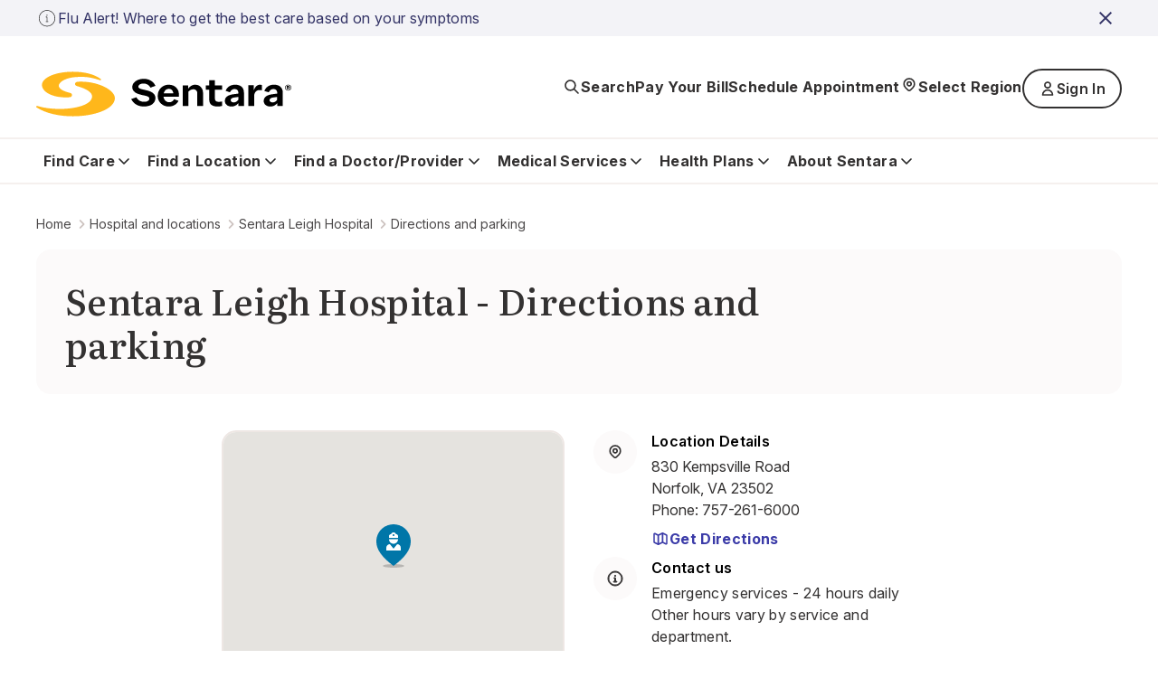

--- FILE ---
content_type: text/css
request_url: https://www.sentara.com/dist/sentara/static/css/main.6922e36f.css
body_size: 53395
content:
@charset "UTF-8";@import url(https://fonts.googleapis.com/css2?family=Inter:ital,opsz,wght@0,14..32,100..900;1,14..32,100..900&family=Literata:ital,opsz,wght@0,7..72,200..900;1,7..72,200..900&display=swap);@import url(https://fonts.googleapis.com/css2?family=Poppins:ital,wght@0,300;0,400;0,500;0,600;0,700;0,800;0,900;1,300;1,400;1,500;1,600;1,700;1,800;1,900&display=swap);.accordion{display:flex;flex-direction:column;gap:1.5rem;margin-bottom:3rem;margin-left:auto;margin-right:auto;max-width:768px;width:100%}@media (min-width:1024px){.accordion{gap:2rem;margin-bottom:4rem}}.accordion svg path{stroke-width:1.67px}.accordion .accordion-Heading{margin-bottom:0;padding:0;text-align:left}.accordion .accordion-Heading .contentText{font-weight:600}.accordion_FullWidth{max-width:1200px}.accordion-ScreenReaderMessage{display:none}.accordion button{font-size:16px;letter-spacing:.02rem;line-height:24px}.tooltip{max-width:-webkit-max-content;max-width:max-content;z-index:5}.tooltip-HiddenDescription{display:none}.tooltip-Root{align-items:center;display:flex}.tooltip-Container{--tw-bg-opacity:1;--tw-shadow:0px 10px 15px -3px #1018281a,0px 4px 6px -4px #1018281a;--tw-shadow-colored:0px 10px 15px -3px var(--tw-shadow-color),0px 4px 6px -4px var(--tw-shadow-color);border-radius:.5rem;box-shadow:0 0 #0000,0 0 #0000,var(--tw-shadow);box-shadow:var(--tw-ring-offset-shadow,0 0 #0000),var(--tw-ring-shadow,0 0 #0000),var(--tw-shadow);padding:1rem;width:325px;z-index:6}.tooltip-Container,.tooltip-Container:after{background-color:#fff;background-color:rgb(255 255 255/var(--tw-bg-opacity,1))}.tooltip-Container:after{--tw-bg-opacity:1;--tw-content:"";bottom:-5px;content:var(--tw-content);height:.75rem;left:50%;position:absolute;right:50%;transform:translateX(-50%) rotate(45deg);width:.75rem}.tooltip-Container_Left:after{bottom:50%;left:auto;right:-5px;top:50%;transform:translateY(-50%) rotate(45deg)}.tooltip-Container_Right:after{bottom:50%;left:-5px;right:auto;top:50%;transform:translateY(-50%) rotate(45deg)}.tooltip-Container_Bottom:after{bottom:auto;top:-5px}.tooltip-Container .tooltip-Description{color:var(--neutral-700);font-size:14px;letter-spacing:.02rem;line-height:20px;margin-bottom:0;margin-top:0}.tooltip-Heading{color:var(--neutral-900);font-size:16px;font-weight:500;letter-spacing:.02rem;line-height:24px;margin-bottom:.25rem;overflow-wrap:break-word}.attachmentItem{min-width:100%;padding-bottom:.75rem;padding-top:.75rem;width:0}.attachmentItem-Link{display:flex;flex-direction:column;font-size:16px;gap:.25rem;letter-spacing:.02rem;line-height:24px;margin-bottom:.25rem;text-align:left;-webkit-text-decoration-line:none;text-decoration-line:none}.attachmentItem-Link .attachmentItem-Title svg{display:inline-block;margin-bottom:.125rem;margin-left:.5rem}.attachmentItem-Link:hover .attachmentItem-Title{color:var(--primary-800);-webkit-text-decoration-line:underline;text-decoration-line:underline}.attachmentItem-Link:active .attachmentItem-Title{color:var(--primary-400)}.attachmentItem-Title{color:var(--primary-500);font-weight:700;overflow-wrap:break-word;text-align:left}.attachmentItem-Title svg path{stroke:currentColor}.attachmentItem-Description.richText{color:var(--neutral-800);margin-bottom:.5rem}.attachmentItem-Hidden{clip:rect(1px,1px,1px,1px);-webkit-clip-path:inset(100%);clip-path:inset(100%);height:1px;overflow:hidden;position:absolute;white-space:nowrap;width:1px}.attachmentItem-Info{color:var(--neutral-500);font-size:14px;letter-spacing:.02rem;line-height:20px}.attachmentItem-Info span{margin-right:1rem}.attachmentItem-ArrowIcon{--tw-rotate:-90deg;transform:translate(var(--tw-translate-x),var(--tw-translate-y)) rotate(var(--tw-rotate)) skewX(var(--tw-skew-x)) skewY(var(--tw-skew-y)) scaleX(var(--tw-scale-x)) scaleY(var(--tw-scale-y))}.richText{color:var(--neutral-800);display:block;font-size:16px;letter-spacing:.02rem;line-height:24px;margin-bottom:2rem;margin-left:auto;margin-right:auto;max-width:790px;width:100%}.richText_none{margin-bottom:0}.richText_small{margin-bottom:.75rem}.richText_standard{margin-bottom:2rem}.richText h1,.richText h2,.richText h3,.richText h4,.richText h5,.richText h6{font-weight:500;margin-bottom:1rem;margin-top:2rem}.richText h1{font-family:Literata,serif}[data-theme=avmed] .richText h1{font-family:Poppins,sans-serif}.richText h1{font-size:36px;font-weight:500;letter-spacing:.02rem;line-height:44px}@media (min-width:1024px){.richText h1{font-size:40px;letter-spacing:.02rem;line-height:48px}}.richText h2{font-size:28px;font-weight:500;letter-spacing:.02rem;line-height:36px}@media (min-width:1024px){.richText h2{font-size:32px;letter-spacing:.02rem;line-height:40px}}.richText h3{font-size:24px;font-weight:500;letter-spacing:.02rem;line-height:32px}@media (min-width:1024px){.richText h3{font-size:28px;letter-spacing:.02rem;line-height:36px}}.richText h4{font-size:20px;font-weight:500;letter-spacing:.02rem;line-height:28px}@media (min-width:1024px){.richText h4{font-size:24px;letter-spacing:.02rem;line-height:32px}}.richText h5{font-size:18px;font-weight:500;letter-spacing:.02rem;line-height:24px}@media (min-width:1024px){.richText h5{font-size:20px;letter-spacing:.02rem;line-height:28px}}.richText p:not([class^=attachmentItem]){margin-bottom:.75rem}.richText p:not([class^=attachmentItem]):last-child{margin-bottom:0}.richText img{border-radius:1rem;display:inline-flex;margin-bottom:.5rem;margin-top:.75rem;max-height:15rem}@media (min-width:768px){.richText img{max-height:20rem}}.richText a{gap:0}.richText a:not(.buttonCTA,.linkCTA,.externalLinkCTA,.attachmentItem-Link){color:var(--neutral-800);display:inline;overflow-wrap:break-word;-webkit-text-decoration-line:underline;text-decoration-line:underline}.richText a:not(.buttonCTA,.linkCTA,.externalLinkCTA,.attachmentItem-Link):hover{color:var(--primary-600);-webkit-text-decoration-line:none;text-decoration-line:none}.richText a:not(.buttonCTA,.linkCTA,.externalLinkCTA,.attachmentItem-Link):active{color:var(--primary-400)}.richText a svg[data-testid=externalLinkIcon]{display:inline-block;margin-bottom:.25rem;margin-left:.5rem}.richText a svg[data-testid=externalLinkIcon] path{stroke:currentColor}.richText .buttonCTA{display:inline-flex;margin-bottom:1.5rem;margin-top:.5rem}@media (min-width:768px){.richText .buttonCTA{min-width:160px}}.richText .externalLinkCTA,.richText .linkCTA{align-items:center;color:var(--primary-500);display:inline-flex;font-size:16px;font-weight:700;letter-spacing:.02rem;line-height:24px;margin-bottom:1rem;padding-bottom:.625rem;padding-top:.625rem;text-align:left;-webkit-text-decoration-line:none;text-decoration-line:none}@media (min-width:768px){.richText .externalLinkCTA,.richText .linkCTA{max-width:-webkit-max-content;max-width:max-content}}.richText .externalLinkCTA:hover,.richText .linkCTA:hover{color:var(--primary-800);-webkit-text-decoration-line:underline;text-decoration-line:underline}.richText .externalLinkCTA:active,.richText .linkCTA:active{color:var(--primary-400)}.richText .externalLinkCTA svg,.richText .linkCTA svg{stroke-width:1;display:inline-block;height:1.25rem;margin-left:.5rem;width:1.25rem}.richText .externalLinkCTA path,.richText .linkCTA path{stroke:currentColor}.richText .linkCTA svg{--tw-rotate:-90deg;transform:translate(var(--tw-translate-x),var(--tw-translate-y)) rotate(var(--tw-rotate)) skewX(var(--tw-skew-x)) skewY(var(--tw-skew-y)) scaleX(var(--tw-scale-x)) scaleY(var(--tw-scale-y))}.richText .leftFloat{display:block;height:auto;margin-bottom:1rem}@media (min-width:768px){.richText .leftFloat{display:inline-block;float:left;margin-right:2rem}}.richText .rightFloat{display:block;height:auto;margin-bottom:1rem}@media (min-width:768px){.richText .rightFloat{display:inline-block;float:right;margin-left:2rem}}.richText ol,.richText ul{list-style-position:outside;margin:.5rem 0 .625rem;padding-left:1.5rem}.richText ul{list-style-type:disc}.richText ul li{padding-left:5px}.richText ul li:not(:first-child){margin-top:1rem}.richText ul li ol,.richText ul li ul{margin:.5rem 0 .625rem;padding-left:15px}.richText ul li ul{list-style-type:circle}.richText ol{list-style-type:decimal}.richText ol li{padding-left:5px}.richText ol li:not(:first-child){margin-top:1rem}.richText ol li ol,.richText ol li ul{margin:.5rem 0 .625rem;padding-left:15px}.richText ol li ol{list-style-type:decimal}.richText table,.richText td,.richText th,.richText tr{border-style:none;box-sizing:border-box}.richText table{border-collapse:initial;border-spacing:0;color:var(--neutral-800);font-size:18px;font-weight:700;letter-spacing:.02rem;line-height:28px;margin-top:2rem;width:100%}@media (min-width:1024px){.richText table{table-layout:auto;width:auto}}.richText table tr{display:flex;flex-direction:column}@media (min-width:1024px){.richText table tr{display:table-row}}.richText table tr td,.richText table tr th{overflow-wrap:break-word;padding:1rem}.richText table tr td{border-color:var(--neutral-200);border-left-width:1px;border-right-width:1px;border-style:solid}@media (min-width:1024px){.richText table tr td{border-right-width:0;display:table-cell}}.richText table tr td:last-child{border-color:var(--neutral-200);border-right-width:1px;border-style:solid}.richText table tr td:nth-child(n+1){align-items:center;display:grid;grid-template-columns:repeat(1,minmax(0,1fr))}@media (min-width:768px){.richText table tr td:nth-child(n+1){grid-template-columns:repeat(2,minmax(0,1fr));justify-items:center;text-align:center}}@media (min-width:1024px){.richText table tr td:nth-child(n+1){display:table-cell}}.richText table tr td:first-child{background-color:var(--neutral-200);border-color:var(--neutral-200);border-left-width:1px;border-style:solid;display:table-cell;font-size:16px;letter-spacing:.02rem;line-height:24px;text-align:left}@media (min-width:1024px){.richText table tr td:first-child{background-color:initial}}.richText table tr td .columnName{font-weight:700;text-align:left;width:100%}@media (min-width:1024px){.richText table tr td .columnName{display:none}}.richText table tr td svg{fill:currentColor;color:var(--neutral-800);display:inline-block;height:1.5rem;width:1.5rem}.richText table tr td .buttonCTA{margin-top:0;max-width:100%}@media (min-width:1024px){.richText table tr:nth-child(odd){background-color:var(--neutral-100)}}.richText table tr:first-child{display:none}@media (min-width:1024px){.richText table tr:first-child{background-color:var(--neutral-200);display:table-row}}.richText table tr:first-child td,.richText table tr:first-child th{border-color:var(--neutral-200);border-style:solid;border-top-width:1px;font-size:18px;letter-spacing:.02rem;line-height:28px}@media (min-width:1024px){.richText table tr:first-child td,.richText table tr:first-child th{text-align:left;vertical-align:top}.richText table tr:first-child td:first-child,.richText table tr:first-child th:first-child{border-top-left-radius:1rem}.richText table tr:first-child td:last-child,.richText table tr:first-child th:last-child{border-top-right-radius:1rem}.richText table tr:not(:first-child) td:not(:first-child){font-weight:400}}.richText table tr:not(:first-child) td:not(:first-child){font-size:16px;font-weight:400;letter-spacing:.02rem;line-height:24px}.richText table tr:nth-child(2) td:first-child{border-top-left-radius:1rem;border-top-right-radius:1rem}@media (min-width:1024px){.richText table tr:nth-child(2) td:first-child{border-top-left-radius:0;border-top-right-radius:0}}.richText table tr:last-child td{border-color:var(--neutral-200);border-style:solid}@media (min-width:1024px){.richText table tr:last-child td{border-bottom-width:1px}.richText table tr:last-child td:first-child{border-bottom-left-radius:1rem}}.richText table tr:last-child td:last-child{border-bottom-left-radius:1rem;border-bottom-right-radius:1rem;border-bottom-width:1px}@media (min-width:1024px){.richText table tr:last-child td:last-child:not(:first-child){border-bottom-left-radius:0}}.richText table tr.withButtonCTA td{display:none}@media (min-width:1024px){.richText table tr.withButtonCTA td{display:table-cell}}.richText table tr.withButtonCTA td.buttonCTAContainer{border-color:var(--neutral-200);border-left-width:1px;display:table-cell}.richText table tr.withButtonCTA td.buttonCTAContainer .columnName{display:none}.richText table tr.withButtonCTA td.buttonCTAContainer:has(+td:not(.buttonCTAContainer)){border-bottom-left-radius:1rem;border-bottom-right-radius:1rem;border-bottom-width:1px}@media (min-width:1024px){.richText table tr.withButtonCTA td.buttonCTAContainer:has(+td:not(.buttonCTAContainer)){border-radius:0}}.richText :last-child{margin-bottom:0}.richText_Background{background-color:var(--neutral-100);padding:1.5rem}.richText_FullWidth{max-width:1200px;width:100%}@media (min-width:1024px){.richText_FullWidth table{width:100%}}.richText-documentLink a{-webkit-text-decoration-line:none;text-decoration-line:none}.richText hr{border-color:var(--neutral-200);border-style:solid;border-width:1px;margin-bottom:1.5rem;margin-top:1.5rem}.richText .fsForm{background-color:var(--neutral-100);padding:1.5rem 1.5rem 2rem}.richText .fsForm .fsValidationError{background-color:initial}.richText .fsForm div.fsError{--tw-text-opacity:1;--tw-border-opacity:1;--tw-bg-opacity:1;background-color:#fef2f2;background-color:rgb(254 242 242/var(--tw-bg-opacity,1));border-radius:.375rem;border-bottom-left-radius:.25rem;border-bottom-right-radius:.25rem;border-color:#fecaca;border-color:rgb(254 202 202/var(--tw-border-opacity,1));border-width:1px;color:#991b1b;color:rgb(153 27 27/var(--tw-text-opacity,1));column-gap:.75rem;font-weight:500;margin:1.5rem 0;padding:1rem;text-align:left}.richText .fsForm .fsSection{display:flex;flex-direction:column;gap:1rem}.richText .fsForm .fsSectionHeader .fsSectionText p{color:var(--neutral-800);font-size:16px;letter-spacing:.02rem;line-height:24px}.richText .fsForm .fsFieldRow .fsFieldCell{display:flex;flex-direction:column}.richText .fsForm .fsLabel,.richText .fsForm .fsOptionLabel{color:var(--neutral-800);display:block;font-weight:500;margin-bottom:1rem}.richText .fsForm .fsLabel .fsRequiredMarker,.richText .fsForm .fsOptionLabel .fsRequiredMarker{--tw-text-opacity:1;color:#dc2626;color:rgb(220 38 38/var(--tw-text-opacity,1));margin-left:.25rem}.richText .fsForm input,.richText .fsForm select,.richText .fsForm textarea{border-color:var(--neutral-500);border-radius:.5rem;border-width:1px;color:var(--neutral-800);font-weight:400;height:2.5rem;outline:2px solid #0000;outline-offset:2px;padding:.5rem .75rem;width:100%}.richText .fsForm input:focus,.richText .fsForm select:focus,.richText .fsForm textarea:focus{--tw-ring-offset-shadow:var(--tw-ring-inset) 0 0 0 var(--tw-ring-offset-width) var(--tw-ring-offset-color);--tw-ring-shadow:var(--tw-ring-inset) 0 0 0 calc(4px + var(--tw-ring-offset-width)) var(--tw-ring-color);--tw-ring-color:var(--primary-100);box-shadow:var(--tw-ring-offset-shadow),var(--tw-ring-shadow),0 0 #0000;box-shadow:var(--tw-ring-offset-shadow),var(--tw-ring-shadow),var(--tw-shadow,0 0 #0000);outline:2px solid #0000;outline-offset:2px}.richText .fsForm input,.richText .fsForm select,.richText .fsForm textarea{height:auto}.richText .fsForm input::placeholder,.richText .fsForm select::placeholder,.richText .fsForm textarea::placeholder{color:var(--neutral-500);font-weight:400}.richText .fsForm input:not([type=radio]):not([type=checkbox]),.richText .fsForm select:not([type=radio]):not([type=checkbox]),.richText .fsForm textarea:not([type=radio]):not([type=checkbox]){margin-bottom:1rem}.richText .fsForm .fsValidationError input,.richText .fsForm .fsValidationError select,.richText .fsForm .fsValidationError textarea{--tw-border-opacity:1;--tw-ring-offset-shadow:var(--tw-ring-inset) 0 0 0 var(--tw-ring-offset-width) var(--tw-ring-offset-color);--tw-ring-shadow:var(--tw-ring-inset) 0 0 0 calc(4px + var(--tw-ring-offset-width)) var(--tw-ring-color);--tw-ring-opacity:1;--tw-ring-color:rgb(254 226 226/var(--tw-ring-opacity,1));border-color:#dc2626;border-color:rgb(220 38 38/var(--tw-border-opacity,1));border-width:1px;box-shadow:var(--tw-ring-offset-shadow),var(--tw-ring-shadow),0 0 #0000;box-shadow:var(--tw-ring-offset-shadow),var(--tw-ring-shadow),var(--tw-shadow,0 0 #0000)}.richText .fsForm input[type=checkbox]{-webkit-appearance:none;appearance:none;border-width:0;height:1.5rem;margin-right:.75rem;padding:0;position:relative;top:.25rem;width:1.5rem}.richText .fsForm input[type=checkbox]:before{--tw-bg-opacity:1;background-color:#fff;background-color:rgb(255 255 255/var(--tw-bg-opacity,1));border-color:var(--neutral-500);border-radius:.25rem;border-width:1px;color:var(--primary-500);content:"";display:block;height:1.5rem;width:1.5rem}.richText .fsForm input[type=checkbox].fsRequired:before{--tw-ring-offset-shadow:var(--tw-ring-inset) 0 0 0 var(--tw-ring-offset-width) var(--tw-ring-offset-color);--tw-ring-shadow:var(--tw-ring-inset) 0 0 0 calc(var(--tw-ring-offset-width)) var(--tw-ring-color);box-shadow:var(--tw-ring-offset-shadow),var(--tw-ring-shadow),0 0 #0000;box-shadow:var(--tw-ring-offset-shadow),var(--tw-ring-shadow),var(--tw-shadow,0 0 #0000)}.richText .fsForm input[type=checkbox]:focus-visible:before{--tw-ring-offset-shadow:var(--tw-ring-inset) 0 0 0 var(--tw-ring-offset-width) var(--tw-ring-offset-color);--tw-ring-shadow:var(--tw-ring-inset) 0 0 0 calc(4px + var(--tw-ring-offset-width)) var(--tw-ring-color);--tw-ring-color:var(--primary-100);box-shadow:var(--tw-ring-offset-shadow),var(--tw-ring-shadow),0 0 #0000;box-shadow:var(--tw-ring-offset-shadow),var(--tw-ring-shadow),var(--tw-shadow,0 0 #0000)}.richText .fsForm input[type=checkbox]:disabled:before{background-color:var(--neutral-100);border-color:var(--neutral-200)}.richText .fsForm input[type=checkbox]:checked{background-color:var(--primary-500);border-color:var(--primary-500);position:relative}.richText .fsForm input[type=checkbox]:checked:after{--tw-content:"";--tw-rotate:-45deg;--tw-border-opacity:1;border-bottom-width:2px;border-color:#fff;border-color:rgb(255 255 255/var(--tw-border-opacity,1));border-left-width:2px;content:var(--tw-content);height:7px;left:5px;position:absolute;top:6px;transform:translate(var(--tw-translate-x),var(--tw-translate-y)) rotate(var(--tw-rotate)) skewX(var(--tw-skew-x)) skewY(var(--tw-skew-y)) scaleX(var(--tw-scale-x)) scaleY(var(--tw-scale-y));width:13px}.richText .fsForm input[type=checkbox]:checked:before{border-radius:.25rem;border-style:none;height:0;position:absolute;top:6px;width:0}.richText .fsForm input[type=button],.richText .fsForm input[type=submit]{--tw-text-opacity:1;background-color:var(--primary-500);border-color:var(--primary-500);border-radius:20px;border-width:2px;box-sizing:border-box;color:#fff;color:rgb(255 255 255/var(--tw-text-opacity,1));cursor:pointer;font-size:14px;font-weight:600;gap:1.5px;letter-spacing:.02rem;line-height:20px;padding:.5rem 1rem;width:100%}.richText .fsForm input[type=button]:hover,.richText .fsForm input[type=submit]:hover{background-color:var(--primary-800);border-color:var(--primary-800)}.richText .fsForm input[type=button]:focus,.richText .fsForm input[type=submit]:focus{outline-offset:4px}.richText .fsForm input[type=button]:active,.richText .fsForm input[type=submit]:active{color:var(--primary-200)}.richText .fsForm input[type=button]:disabled,.richText .fsForm input[type=submit]:disabled{--tw-text-opacity:1;background-color:var(--primary-300);border-color:var(--primary-300);color:#fff;color:rgb(255 255 255/var(--tw-text-opacity,1))}.richText .fsForm input[type=radio]{-webkit-appearance:none;appearance:none;border-width:0;height:1.5rem;margin-right:.75rem;padding:0;position:relative;top:.25rem;width:1.5rem}.richText .fsForm input[type=radio]:before{--tw-ring-offset-shadow:var(--tw-ring-inset) 0 0 0 var(--tw-ring-offset-width) var(--tw-ring-offset-color);--tw-ring-shadow:var(--tw-ring-inset) 0 0 0 calc(var(--tw-ring-offset-width)) var(--tw-ring-color);border-color:var(--neutral-300);border-radius:9999px;border-width:1px;box-shadow:var(--tw-ring-offset-shadow),var(--tw-ring-shadow),0 0 #0000;box-shadow:var(--tw-ring-offset-shadow),var(--tw-ring-shadow),var(--tw-shadow,0 0 #0000);box-sizing:border-box;content:"";display:block;height:1.5rem;width:1.5rem}.richText .fsForm input[type=radio]:focus-visible:before{--tw-ring-offset-shadow:var(--tw-ring-inset) 0 0 0 var(--tw-ring-offset-width) var(--tw-ring-offset-color);--tw-ring-shadow:var(--tw-ring-inset) 0 0 0 calc(4px + var(--tw-ring-offset-width)) var(--tw-ring-color);--tw-ring-color:var(--primary-100);box-shadow:var(--tw-ring-offset-shadow),var(--tw-ring-shadow),0 0 #0000;box-shadow:var(--tw-ring-offset-shadow),var(--tw-ring-shadow),var(--tw-shadow,0 0 #0000)}.richText .fsForm input[type=radio]:checked:before{border-color:var(--primary-500);border-width:2px;padding:.25rem}.richText .fsForm input[type=radio]:checked:after{background-color:var(--primary-500);border-radius:9999px;content:"";display:block;height:.75rem;left:6px;position:absolute;top:6px;width:.75rem}.richText .fsForm input[type=radio]:disabled:before{background-color:var(--neutral-100);border-color:var(--neutral-200)}.richText .fsForm input[type=radio]:disabled:checked:before{--tw-bg-opacity:1;background-color:#fff;background-color:rgb(255 255 255/var(--tw-bg-opacity,1));border-color:var(--primary-300)}.richText .fsForm input[type=radio]:disabled:checked:after{background-color:var(--primary-300)}.loader{align-items:center;display:flex;flex-direction:column;margin-left:auto;margin-right:auto}.loader-Spinner{animation:rotate 1s linear infinite;border-color:var(--primary-50);border-radius:9999px;margin-bottom:.75rem;position:relative}.loader-Spinner:before{box-sizing:border-box;content:"";position:absolute}@keyframes prixClipFix{0%{-webkit-clip-path:polygon(50% 50%,0 0,0 0,0 0,0 0,0 0);clip-path:polygon(50% 50%,0 0,0 0,0 0,0 0,0 0)}25%{-webkit-clip-path:polygon(50% 50%,0 0,100% 0,100% 0,100% 0,100% 0);clip-path:polygon(50% 50%,0 0,100% 0,100% 0,100% 0,100% 0)}50%{-webkit-clip-path:polygon(50% 50%,0 0,100% 0,100% 100%,100% 100%,100% 100%);clip-path:polygon(50% 50%,0 0,100% 0,100% 100%,100% 100%,100% 100%)}75%{-webkit-clip-path:polygon(50% 50%,0 0,100% 0,100% 100%,0 100%,0 100%);clip-path:polygon(50% 50%,0 0,100% 0,100% 100%,0 100%,0 100%)}to{-webkit-clip-path:polygon(50% 50%,0 0,100% 0,100% 100%,0 100%,0 0);clip-path:polygon(50% 50%,0 0,100% 0,100% 100%,0 100%,0 0)}}.loader-Spinner:before{animation:prixClipFix 2s linear infinite;border-color:var(--primary-500);border-radius:9999px}.loader-Text{color:var(--neutral-700);font-weight:400;text-align:center}.loader_XS .loader-Spinner{border-width:3.7px;height:2rem;width:2rem}.loader_XS .loader-Spinner:before{border-width:3.7px;inset:-3.7px}.loader_S .loader-Spinner{border-width:6.5px;height:3rem;width:3rem}.loader_S .loader-Spinner:before{border-width:6.5px;inset:-6.5px}.loader_M .loader-Spinner{border-width:7px;height:3.5rem;width:3.5rem}.loader_M .loader-Spinner:before{border-width:7px;inset:-7px}.loader_L .loader-Spinner{border-width:8px;height:4rem;width:4rem}.loader_L .loader-Spinner:before{border-width:8px;inset:-8px}.loader_S .loader-Text,.loader_XS .loader-Text{font-size:14px;letter-spacing:.02rem;line-height:20px}.loader_L .loader-Text,.loader_M .loader-Text{font-size:16px;letter-spacing:.02rem;line-height:24px}.horizontalDivider{margin:1.5rem auto;max-width:790px;width:100%}.horizontalDivider_FullWidth{max-width:1200px}.horizontalDivider_thinLight .horizontalDivider-Divider{border-color:var(--neutral-100);border-top-width:1px}.horizontalDivider_thinDark .horizontalDivider-Divider{border-color:var(--neutral-200);border-top-width:1px}.horizontalDivider_thickLight .horizontalDivider-Divider{border-color:var(--neutral-100);border-top-width:2px}.horizontalDivider_thickDark .horizontalDivider-Divider{border-color:var(--neutral-200);border-top-width:2px}.accordionSection{margin:auto;max-width:768px}.accordionSection:hover{background-color:var(--neutral-50)}.accordionSection:hover .accordionSection-Heading{color:var(--primary-600)}.accordionSection:hover .accordionSection-ArrowIcon path{stroke:var(--primary-600)}.accordionSection:active .accordionSection-Heading{color:var(--primary-400)}.accordionSection:active .accordionSection-ArrowIcon path{stroke:var(--primary-400)}.accordionSection_FullWidth,.accordionSection_FullWidth .horizontalDivider{max-width:1200px}.accordionSection-Container{grid-gap:1rem;cursor:pointer;display:grid;gap:1rem;grid-template-columns:1fr 24px;overflow-wrap:anywhere;padding-top:1.5rem;text-align:left;width:100%}.accordionSection .accordionSection-Heading{color:var(--primary-500);font-size:16px;font-weight:700;letter-spacing:.02rem;line-height:24px;margin-bottom:0;margin-left:0}.accordionSection .accordionSection-Description{color:var(--neutral-800);font-size:16px;letter-spacing:.02rem;line-height:24px;margin-top:1rem;overflow-wrap:anywhere;width:100%}.accordionSection .accordionSection-Description_Collapsed{display:none}.accordionSection-ArrowIcon path{stroke:var(--primary-500)}.accordionSection-ArrowIcon_Active{transform:rotate(180deg)}.sectionHeader{color:var(--neutral-900);font-weight:600;margin-bottom:1.5rem}@media (min-width:768px){.sectionHeader{padding-left:1rem;padding-right:1rem}}@media (min-width:1024px){.sectionHeader{text-align:center}}.sectionHeader_showSummary .sectionHeader-Summary{margin-top:1.5rem}.sectionHeader h1{font-size:36px;letter-spacing:.02rem;line-height:44px}@media (min-width:1024px){.sectionHeader h1{font-size:40px;letter-spacing:.02rem;line-height:48px}}.sectionHeader h2{font-size:28px;letter-spacing:.02rem;line-height:36px}@media (min-width:1024px){.sectionHeader h2{font-size:32px;letter-spacing:.02rem;line-height:40px}}.sectionHeader h3{font-size:24px;letter-spacing:.02rem;line-height:32px}@media (min-width:1024px){.sectionHeader h3{font-size:28px;letter-spacing:.02rem;line-height:36px}}.sectionHeader h4{font-size:20px;letter-spacing:.02rem;line-height:28px}@media (min-width:1024px){.sectionHeader h4{font-size:24px;letter-spacing:.02rem;line-height:32px}}.sectionHeader h5{font-size:18px;letter-spacing:.02rem;line-height:24px}@media (min-width:1024px){.sectionHeader h5{font-size:20px;letter-spacing:.02rem;line-height:28px}}.sectionHeader h6{font-size:16px;letter-spacing:.02rem;line-height:20px}@media (min-width:1024px){.sectionHeader h6{font-size:18px;letter-spacing:.02rem;line-height:24px}}.sectionHeader h1{font-family:Literata,serif}[data-theme=avmed] .sectionHeader h1{font-family:Poppins,sans-serif}.sectionHeader-Summary{font-size:18px;letter-spacing:.02rem;line-height:28px;margin-bottom:0;margin-left:0}@media (min-width:1024px){.sectionHeader-Summary{margin-left:auto}}.buttonLayout_primary_large{align-items:center;border-radius:1.5rem;border-width:2px;box-sizing:border-box;display:flex;flex-direction:row;font-size:16px;font-weight:700;gap:.5rem;justify-content:center;letter-spacing:.02rem;line-height:24px;padding:.625rem 18px}.buttonLayout_primary_large,.buttonLayout_primary_large[type=button],.buttonLayout_primary_large[type=reset],.buttonLayout_primary_large[type=submit]{--tw-text-opacity:1;background-color:var(--primary-500);border-color:var(--primary-500);color:#fff;color:rgb(255 255 255/var(--tw-text-opacity,1));font-weight:600}.buttonLayout_primary_large:hover,.buttonLayout_primary_large[type=button]:hover,.buttonLayout_primary_large[type=reset]:hover,.buttonLayout_primary_large[type=submit]:hover{background-color:var(--primary-800);border-color:var(--primary-800)}.buttonLayout_primary_large:focus,.buttonLayout_primary_large[type=button]:focus,.buttonLayout_primary_large[type=reset]:focus,.buttonLayout_primary_large[type=submit]:focus{outline-offset:4px}.buttonLayout_primary_large:active,.buttonLayout_primary_large[type=button]:active,.buttonLayout_primary_large[type=reset]:active,.buttonLayout_primary_large[type=submit]:active{color:var(--primary-200)}.buttonLayout_primary_large:disabled,.buttonLayout_primary_large[type=button]:disabled,.buttonLayout_primary_large[type=reset]:disabled,.buttonLayout_primary_large[type=submit]:disabled{--tw-text-opacity:1;background-color:var(--primary-300);border-color:var(--primary-300);color:#fff;color:rgb(255 255 255/var(--tw-text-opacity,1))}[data-theme=avmed] .buttonLayout_primary_large{border-radius:8px}[data-theme=avmed] .buttonLayout_primary_large:hover{background-color:var(--primary-600);border-color:var(--primary-600)}[data-theme=avmed] .buttonLayout_primary_large:disabled{background-color:var(--primary-200);border-color:var(--primary-200)}[data-theme=avmed] .buttonLayout_primary_large:hover{-webkit-text-decoration-line:none;text-decoration-line:none}.buttonLayout_secondary_large{align-items:center;border-radius:1.5rem;border-width:2px;box-sizing:border-box;display:flex;flex-direction:row;font-size:16px;font-weight:700;gap:.5rem;justify-content:center;letter-spacing:.02rem;line-height:24px;padding:.625rem 18px}.buttonLayout_secondary_large,.buttonLayout_secondary_large[type=button],.buttonLayout_secondary_large[type=reset],.buttonLayout_secondary_large[type=submit]{border-color:var(--primary-500);color:var(--primary-500);font-weight:600}.buttonLayout_secondary_large:hover,.buttonLayout_secondary_large[type=button]:hover,.buttonLayout_secondary_large[type=reset]:hover,.buttonLayout_secondary_large[type=submit]:hover{--tw-shadow:0 0 0 1px;--tw-shadow-colored:0 0 0 1px var(--tw-shadow-color);border-color:var(--primary-800);box-shadow:0 0 #0000,0 0 #0000,var(--tw-shadow);box-shadow:var(--tw-ring-offset-shadow,0 0 #0000),var(--tw-ring-shadow,0 0 #0000),var(--tw-shadow);color:var(--primary-800)}.buttonLayout_secondary_large:focus,.buttonLayout_secondary_large[type=button]:focus,.buttonLayout_secondary_large[type=reset]:focus,.buttonLayout_secondary_large[type=submit]:focus{outline-offset:4px}.buttonLayout_secondary_large:active,.buttonLayout_secondary_large[type=button]:active,.buttonLayout_secondary_large[type=reset]:active,.buttonLayout_secondary_large[type=submit]:active{border-color:var(--primary-400);color:var(--primary-400)}.buttonLayout_secondary_large:disabled,.buttonLayout_secondary_large[type=button]:disabled,.buttonLayout_secondary_large[type=reset]:disabled,.buttonLayout_secondary_large[type=submit]:disabled{--tw-shadow:0 0 #0000;--tw-shadow-colored:0 0 #0000;background-color:var(--primary-50);border-color:var(--primary-300);box-shadow:0 0 #0000,0 0 #0000,var(--tw-shadow);box-shadow:var(--tw-ring-offset-shadow,0 0 #0000),var(--tw-ring-shadow,0 0 #0000),var(--tw-shadow);color:var(--primary-300)}[data-theme=avmed] .buttonLayout_secondary_large{border-radius:8px}[data-theme=avmed] .buttonLayout_secondary_large:hover{border-color:var(--primary-600)}[data-theme=avmed] .buttonLayout_secondary_large:disabled{--tw-bg-opacity:1;background-color:#fff;background-color:rgb(255 255 255/var(--tw-bg-opacity,1));border-color:var(--primary-200)}[data-theme=avmed] .buttonLayout_secondary_large:hover{-webkit-text-decoration-line:none;text-decoration-line:none}.buttonLayout_tertiary_large{align-items:center;border-radius:1.5rem;border-width:2px;box-sizing:border-box;display:flex;flex-direction:row;font-size:16px;font-weight:700;gap:.5rem;justify-content:center;letter-spacing:.02rem;line-height:24px;padding:.625rem 18px}.buttonLayout_tertiary_large,.buttonLayout_tertiary_large[type=button],.buttonLayout_tertiary_large[type=reset],.buttonLayout_tertiary_large[type=submit]{background-color:var(--primary-50);border-color:var(--primary-50);color:var(--primary-600);font-weight:600}.buttonLayout_tertiary_large:hover,.buttonLayout_tertiary_large[type=button]:hover,.buttonLayout_tertiary_large[type=reset]:hover,.buttonLayout_tertiary_large[type=submit]:hover{background-color:var(--primary-100);border-color:var(--primary-100);color:var(--primary-800)}.buttonLayout_tertiary_large:focus,.buttonLayout_tertiary_large[type=button]:focus,.buttonLayout_tertiary_large[type=reset]:focus,.buttonLayout_tertiary_large[type=submit]:focus{outline-offset:4px}.buttonLayout_tertiary_large:active,.buttonLayout_tertiary_large[type=button]:active,.buttonLayout_tertiary_large[type=reset]:active,.buttonLayout_tertiary_large[type=submit]:active{color:var(--primary-400)}.buttonLayout_tertiary_large:disabled,.buttonLayout_tertiary_large[type=button]:disabled,.buttonLayout_tertiary_large[type=reset]:disabled,.buttonLayout_tertiary_large[type=submit]:disabled{background-color:var(--primary-50);color:var(--primary-300)}[data-theme=avmed] .buttonLayout_tertiary_large{border-radius:8px}[data-theme=avmed] .buttonLayout_tertiary_large:hover{-webkit-text-decoration-line:none;text-decoration-line:none}.buttonLayout_outlined_large{align-items:center;border-radius:1.5rem;border-width:2px;box-sizing:border-box;display:flex;flex-direction:row;font-size:16px;font-weight:700;gap:.5rem;justify-content:center;letter-spacing:.02rem;line-height:24px;padding:.625rem 18px}.buttonLayout_outlined_large,.buttonLayout_outlined_large[type=button],.buttonLayout_outlined_large[type=reset],.buttonLayout_outlined_large[type=submit]{--tw-bg-opacity:1;background-color:#fff;background-color:rgb(255 255 255/var(--tw-bg-opacity,1));border-color:var(--neutral-200);border-width:2px;color:var(--neutral-800);font-weight:600}.buttonLayout_outlined_large:hover,.buttonLayout_outlined_large[type=button]:hover,.buttonLayout_outlined_large[type=reset]:hover,.buttonLayout_outlined_large[type=submit]:hover{--tw-shadow:0 0 0 1px #d4d4d4;--tw-shadow-colored:0 0 0 1px var(--tw-shadow-color);background-color:var(--neutral-50);border-color:var(--neutral-300);box-shadow:0 0 #0000,0 0 #0000,var(--tw-shadow);box-shadow:var(--tw-ring-offset-shadow,0 0 #0000),var(--tw-ring-shadow,0 0 #0000),var(--tw-shadow)}.buttonLayout_outlined_large:focus,.buttonLayout_outlined_large[type=button]:focus,.buttonLayout_outlined_large[type=reset]:focus,.buttonLayout_outlined_large[type=submit]:focus{outline-offset:4px}.buttonLayout_outlined_large:active,.buttonLayout_outlined_large[type=button]:active,.buttonLayout_outlined_large[type=reset]:active,.buttonLayout_outlined_large[type=submit]:active{color:var(--neutral-500)}.buttonLayout_outlined_large:disabled,.buttonLayout_outlined_large[type=button]:disabled,.buttonLayout_outlined_large[type=reset]:disabled,.buttonLayout_outlined_large[type=submit]:disabled{color:var(--neutral-400)}[data-theme=avmed] .buttonLayout_outlined_large{border-radius:8px}[data-theme=avmed] .buttonLayout_outlined_large:hover{-webkit-text-decoration-line:none;text-decoration-line:none}.buttonLayout_navigation_large{border-width:2px;box-sizing:border-box;font-size:16px;font-weight:700;gap:.5rem;letter-spacing:.02rem;line-height:24px}.buttonLayout_navigation_large,.buttonLayout_navigation_large[type=button],.buttonLayout_navigation_large[type=reset],.buttonLayout_navigation_large[type=submit]{border-style:none;color:var(--neutral-800)}.buttonLayout_navigation_large:focus-within,.buttonLayout_navigation_large:hover,.buttonLayout_navigation_large[type=button]:focus-within,.buttonLayout_navigation_large[type=button]:hover,.buttonLayout_navigation_large[type=reset]:focus-within,.buttonLayout_navigation_large[type=reset]:hover,.buttonLayout_navigation_large[type=submit]:focus-within,.buttonLayout_navigation_large[type=submit]:hover{background-color:var(--neutral-100)}.buttonLayout_navigation_large:active,.buttonLayout_navigation_large[type=button]:active,.buttonLayout_navigation_large[type=reset]:active,.buttonLayout_navigation_large[type=submit]:active{background-image:none;color:var(--neutral-600)}.buttonLayout_navigation_large:disabled,.buttonLayout_navigation_large[type=button]:disabled,.buttonLayout_navigation_large[type=reset]:disabled,.buttonLayout_navigation_large[type=submit]:disabled{color:var(--neutral-500)}[data-theme=avmed] .buttonLayout_navigation_large{border-radius:8px}[data-theme=avmed] .buttonLayout_navigation_large:hover{-webkit-text-decoration-line:none;text-decoration-line:none}.buttonLayout_link_large{border-width:2px;box-sizing:border-box;font-size:16px;font-weight:700;gap:.5rem;letter-spacing:.02rem;line-height:24px}.buttonLayout_link_large,.buttonLayout_link_large[type=button],.buttonLayout_link_large[type=reset],.buttonLayout_link_large[type=submit]{border-style:none;color:var(--primary-500);display:inline-flex;flex-wrap:wrap}.buttonLayout_link_large:hover,.buttonLayout_link_large[type=button]:hover,.buttonLayout_link_large[type=reset]:hover,.buttonLayout_link_large[type=submit]:hover{color:var(--primary-800);-webkit-text-decoration-line:underline;text-decoration-line:underline}.buttonLayout_link_large:active,.buttonLayout_link_large[type=button]:active,.buttonLayout_link_large[type=reset]:active,.buttonLayout_link_large[type=submit]:active{color:var(--primary-400)}.buttonLayout_link_large:disabled,.buttonLayout_link_large[type=button]:disabled,.buttonLayout_link_large[type=reset]:disabled,.buttonLayout_link_large[type=submit]:disabled{color:var(--primary-300)}[data-theme=avmed] .buttonLayout_link_large{border-radius:8px}[data-theme=avmed] .buttonLayout_link_large:hover{-webkit-text-decoration-line:none;text-decoration-line:none}.buttonLayout_linkCTA_large{border-width:2px;box-sizing:border-box;font-size:16px;font-weight:700;gap:.5rem;letter-spacing:.02rem;line-height:24px}.buttonLayout_linkCTA_large,.buttonLayout_linkCTA_large[type=button],.buttonLayout_linkCTA_large[type=reset],.buttonLayout_linkCTA_large[type=submit]{border-style:none;color:var(--primary-500);display:inline-flex;flex-wrap:wrap}.buttonLayout_linkCTA_large:hover,.buttonLayout_linkCTA_large[type=button]:hover,.buttonLayout_linkCTA_large[type=reset]:hover,.buttonLayout_linkCTA_large[type=submit]:hover{color:var(--primary-800);-webkit-text-decoration-line:underline;text-decoration-line:underline}.buttonLayout_linkCTA_large:active,.buttonLayout_linkCTA_large[type=button]:active,.buttonLayout_linkCTA_large[type=reset]:active,.buttonLayout_linkCTA_large[type=submit]:active{color:var(--primary-400)}.buttonLayout_linkCTA_large:disabled,.buttonLayout_linkCTA_large[type=button]:disabled,.buttonLayout_linkCTA_large[type=reset]:disabled,.buttonLayout_linkCTA_large[type=submit]:disabled{color:var(--primary-300)}[data-theme=avmed] .buttonLayout_linkCTA_large{border-radius:8px}[data-theme=avmed] .buttonLayout_linkCTA_large:hover{-webkit-text-decoration-line:none;text-decoration-line:none}.buttonLayout_primary_medium{align-items:center;border-radius:20px;border-width:2px;box-sizing:border-box;display:flex;flex-direction:row;font-size:14px;font-weight:700;gap:1.5px;justify-content:center;letter-spacing:.02rem;line-height:20px;padding:.5rem 1rem}.buttonLayout_primary_medium,.buttonLayout_primary_medium[type=button],.buttonLayout_primary_medium[type=reset],.buttonLayout_primary_medium[type=submit]{--tw-text-opacity:1;background-color:var(--primary-500);border-color:var(--primary-500);color:#fff;color:rgb(255 255 255/var(--tw-text-opacity,1));font-weight:600}.buttonLayout_primary_medium:hover,.buttonLayout_primary_medium[type=button]:hover,.buttonLayout_primary_medium[type=reset]:hover,.buttonLayout_primary_medium[type=submit]:hover{background-color:var(--primary-800);border-color:var(--primary-800)}.buttonLayout_primary_medium:focus,.buttonLayout_primary_medium[type=button]:focus,.buttonLayout_primary_medium[type=reset]:focus,.buttonLayout_primary_medium[type=submit]:focus{outline-offset:4px}.buttonLayout_primary_medium:active,.buttonLayout_primary_medium[type=button]:active,.buttonLayout_primary_medium[type=reset]:active,.buttonLayout_primary_medium[type=submit]:active{color:var(--primary-200)}.buttonLayout_primary_medium:disabled,.buttonLayout_primary_medium[type=button]:disabled,.buttonLayout_primary_medium[type=reset]:disabled,.buttonLayout_primary_medium[type=submit]:disabled{--tw-text-opacity:1;background-color:var(--primary-300);border-color:var(--primary-300);color:#fff;color:rgb(255 255 255/var(--tw-text-opacity,1))}[data-theme=avmed] .buttonLayout_primary_medium{border-radius:8px}[data-theme=avmed] .buttonLayout_primary_medium:hover{background-color:var(--primary-600);border-color:var(--primary-600)}[data-theme=avmed] .buttonLayout_primary_medium:disabled{background-color:var(--primary-200);border-color:var(--primary-200)}[data-theme=avmed] .buttonLayout_primary_medium:hover{-webkit-text-decoration-line:none;text-decoration-line:none}.buttonLayout_secondary_medium{align-items:center;border-radius:20px;border-width:2px;box-sizing:border-box;display:flex;flex-direction:row;font-size:14px;font-weight:700;gap:1.5px;justify-content:center;letter-spacing:.02rem;line-height:20px;padding:.5rem 1rem}.buttonLayout_secondary_medium,.buttonLayout_secondary_medium[type=button],.buttonLayout_secondary_medium[type=reset],.buttonLayout_secondary_medium[type=submit]{border-color:var(--primary-500);color:var(--primary-500);font-weight:600}.buttonLayout_secondary_medium:hover,.buttonLayout_secondary_medium[type=button]:hover,.buttonLayout_secondary_medium[type=reset]:hover,.buttonLayout_secondary_medium[type=submit]:hover{--tw-shadow:0 0 0 1px;--tw-shadow-colored:0 0 0 1px var(--tw-shadow-color);border-color:var(--primary-800);box-shadow:0 0 #0000,0 0 #0000,var(--tw-shadow);box-shadow:var(--tw-ring-offset-shadow,0 0 #0000),var(--tw-ring-shadow,0 0 #0000),var(--tw-shadow);color:var(--primary-800)}.buttonLayout_secondary_medium:focus,.buttonLayout_secondary_medium[type=button]:focus,.buttonLayout_secondary_medium[type=reset]:focus,.buttonLayout_secondary_medium[type=submit]:focus{outline-offset:4px}.buttonLayout_secondary_medium:active,.buttonLayout_secondary_medium[type=button]:active,.buttonLayout_secondary_medium[type=reset]:active,.buttonLayout_secondary_medium[type=submit]:active{border-color:var(--primary-400);color:var(--primary-400)}.buttonLayout_secondary_medium:disabled,.buttonLayout_secondary_medium[type=button]:disabled,.buttonLayout_secondary_medium[type=reset]:disabled,.buttonLayout_secondary_medium[type=submit]:disabled{--tw-shadow:0 0 #0000;--tw-shadow-colored:0 0 #0000;background-color:var(--primary-50);border-color:var(--primary-300);box-shadow:0 0 #0000,0 0 #0000,var(--tw-shadow);box-shadow:var(--tw-ring-offset-shadow,0 0 #0000),var(--tw-ring-shadow,0 0 #0000),var(--tw-shadow);color:var(--primary-300)}[data-theme=avmed] .buttonLayout_secondary_medium{border-radius:8px}[data-theme=avmed] .buttonLayout_secondary_medium:hover{border-color:var(--primary-600)}[data-theme=avmed] .buttonLayout_secondary_medium:disabled{--tw-bg-opacity:1;background-color:#fff;background-color:rgb(255 255 255/var(--tw-bg-opacity,1));border-color:var(--primary-200)}[data-theme=avmed] .buttonLayout_secondary_medium:hover{-webkit-text-decoration-line:none;text-decoration-line:none}.buttonLayout_tertiary_medium{align-items:center;border-radius:20px;border-width:2px;box-sizing:border-box;display:flex;flex-direction:row;font-size:14px;font-weight:700;gap:1.5px;justify-content:center;letter-spacing:.02rem;line-height:20px;padding:.5rem 1rem}.buttonLayout_tertiary_medium,.buttonLayout_tertiary_medium[type=button],.buttonLayout_tertiary_medium[type=reset],.buttonLayout_tertiary_medium[type=submit]{background-color:var(--primary-50);border-color:var(--primary-50);color:var(--primary-600);font-weight:600}.buttonLayout_tertiary_medium:hover,.buttonLayout_tertiary_medium[type=button]:hover,.buttonLayout_tertiary_medium[type=reset]:hover,.buttonLayout_tertiary_medium[type=submit]:hover{background-color:var(--primary-100);border-color:var(--primary-100);color:var(--primary-800)}.buttonLayout_tertiary_medium:focus,.buttonLayout_tertiary_medium[type=button]:focus,.buttonLayout_tertiary_medium[type=reset]:focus,.buttonLayout_tertiary_medium[type=submit]:focus{outline-offset:4px}.buttonLayout_tertiary_medium:active,.buttonLayout_tertiary_medium[type=button]:active,.buttonLayout_tertiary_medium[type=reset]:active,.buttonLayout_tertiary_medium[type=submit]:active{color:var(--primary-400)}.buttonLayout_tertiary_medium:disabled,.buttonLayout_tertiary_medium[type=button]:disabled,.buttonLayout_tertiary_medium[type=reset]:disabled,.buttonLayout_tertiary_medium[type=submit]:disabled{background-color:var(--primary-50);color:var(--primary-300)}[data-theme=avmed] .buttonLayout_tertiary_medium{border-radius:8px}[data-theme=avmed] .buttonLayout_tertiary_medium:hover{-webkit-text-decoration-line:none;text-decoration-line:none}.buttonLayout_outlined_medium{align-items:center;border-radius:20px;border-width:2px;box-sizing:border-box;display:flex;flex-direction:row;font-size:14px;font-weight:700;gap:1.5px;justify-content:center;letter-spacing:.02rem;line-height:20px;padding:.5rem 1rem}.buttonLayout_outlined_medium,.buttonLayout_outlined_medium[type=button],.buttonLayout_outlined_medium[type=reset],.buttonLayout_outlined_medium[type=submit]{--tw-bg-opacity:1;background-color:#fff;background-color:rgb(255 255 255/var(--tw-bg-opacity,1));border-color:var(--neutral-200);border-width:2px;color:var(--neutral-800);font-weight:600}.buttonLayout_outlined_medium:hover,.buttonLayout_outlined_medium[type=button]:hover,.buttonLayout_outlined_medium[type=reset]:hover,.buttonLayout_outlined_medium[type=submit]:hover{--tw-shadow:0 0 0 1px #d4d4d4;--tw-shadow-colored:0 0 0 1px var(--tw-shadow-color);background-color:var(--neutral-50);border-color:var(--neutral-300);box-shadow:0 0 #0000,0 0 #0000,var(--tw-shadow);box-shadow:var(--tw-ring-offset-shadow,0 0 #0000),var(--tw-ring-shadow,0 0 #0000),var(--tw-shadow)}.buttonLayout_outlined_medium:focus,.buttonLayout_outlined_medium[type=button]:focus,.buttonLayout_outlined_medium[type=reset]:focus,.buttonLayout_outlined_medium[type=submit]:focus{outline-offset:4px}.buttonLayout_outlined_medium:active,.buttonLayout_outlined_medium[type=button]:active,.buttonLayout_outlined_medium[type=reset]:active,.buttonLayout_outlined_medium[type=submit]:active{color:var(--neutral-500)}.buttonLayout_outlined_medium:disabled,.buttonLayout_outlined_medium[type=button]:disabled,.buttonLayout_outlined_medium[type=reset]:disabled,.buttonLayout_outlined_medium[type=submit]:disabled{color:var(--neutral-400)}[data-theme=avmed] .buttonLayout_outlined_medium{border-radius:8px}[data-theme=avmed] .buttonLayout_outlined_medium:hover{-webkit-text-decoration-line:none;text-decoration-line:none}.buttonLayout_navigation_medium{border-width:2px;box-sizing:border-box;font-size:14px;font-weight:700;gap:1.5px;letter-spacing:.02rem;line-height:20px}.buttonLayout_navigation_medium,.buttonLayout_navigation_medium[type=button],.buttonLayout_navigation_medium[type=reset],.buttonLayout_navigation_medium[type=submit]{border-style:none;color:var(--neutral-800)}.buttonLayout_navigation_medium:focus-within,.buttonLayout_navigation_medium:hover,.buttonLayout_navigation_medium[type=button]:focus-within,.buttonLayout_navigation_medium[type=button]:hover,.buttonLayout_navigation_medium[type=reset]:focus-within,.buttonLayout_navigation_medium[type=reset]:hover,.buttonLayout_navigation_medium[type=submit]:focus-within,.buttonLayout_navigation_medium[type=submit]:hover{background-color:var(--neutral-100)}.buttonLayout_navigation_medium:active,.buttonLayout_navigation_medium[type=button]:active,.buttonLayout_navigation_medium[type=reset]:active,.buttonLayout_navigation_medium[type=submit]:active{background-image:none;color:var(--neutral-600)}.buttonLayout_navigation_medium:disabled,.buttonLayout_navigation_medium[type=button]:disabled,.buttonLayout_navigation_medium[type=reset]:disabled,.buttonLayout_navigation_medium[type=submit]:disabled{color:var(--neutral-500)}[data-theme=avmed] .buttonLayout_navigation_medium{border-radius:8px}[data-theme=avmed] .buttonLayout_navigation_medium:hover{-webkit-text-decoration-line:none;text-decoration-line:none}.buttonLayout_link_medium{border-width:2px;box-sizing:border-box;font-size:14px;font-weight:700;gap:1.5px;letter-spacing:.02rem;line-height:20px}.buttonLayout_link_medium,.buttonLayout_link_medium[type=button],.buttonLayout_link_medium[type=reset],.buttonLayout_link_medium[type=submit]{border-style:none;color:var(--primary-500);display:inline-flex;flex-wrap:wrap}.buttonLayout_link_medium:hover,.buttonLayout_link_medium[type=button]:hover,.buttonLayout_link_medium[type=reset]:hover,.buttonLayout_link_medium[type=submit]:hover{color:var(--primary-800);-webkit-text-decoration-line:underline;text-decoration-line:underline}.buttonLayout_link_medium:active,.buttonLayout_link_medium[type=button]:active,.buttonLayout_link_medium[type=reset]:active,.buttonLayout_link_medium[type=submit]:active{color:var(--primary-400)}.buttonLayout_link_medium:disabled,.buttonLayout_link_medium[type=button]:disabled,.buttonLayout_link_medium[type=reset]:disabled,.buttonLayout_link_medium[type=submit]:disabled{color:var(--primary-300)}[data-theme=avmed] .buttonLayout_link_medium{border-radius:8px}[data-theme=avmed] .buttonLayout_link_medium:hover{-webkit-text-decoration-line:none;text-decoration-line:none}.buttonLayout_linkCTA_medium{border-width:2px;box-sizing:border-box;font-size:14px;font-weight:700;gap:1.5px;letter-spacing:.02rem;line-height:20px}.buttonLayout_linkCTA_medium,.buttonLayout_linkCTA_medium[type=button],.buttonLayout_linkCTA_medium[type=reset],.buttonLayout_linkCTA_medium[type=submit]{border-style:none;color:var(--primary-500);display:inline-flex;flex-wrap:wrap}.buttonLayout_linkCTA_medium:hover,.buttonLayout_linkCTA_medium[type=button]:hover,.buttonLayout_linkCTA_medium[type=reset]:hover,.buttonLayout_linkCTA_medium[type=submit]:hover{color:var(--primary-800);-webkit-text-decoration-line:underline;text-decoration-line:underline}.buttonLayout_linkCTA_medium:active,.buttonLayout_linkCTA_medium[type=button]:active,.buttonLayout_linkCTA_medium[type=reset]:active,.buttonLayout_linkCTA_medium[type=submit]:active{color:var(--primary-400)}.buttonLayout_linkCTA_medium:disabled,.buttonLayout_linkCTA_medium[type=button]:disabled,.buttonLayout_linkCTA_medium[type=reset]:disabled,.buttonLayout_linkCTA_medium[type=submit]:disabled{color:var(--primary-300)}[data-theme=avmed] .buttonLayout_linkCTA_medium{border-radius:8px}[data-theme=avmed] .buttonLayout_linkCTA_medium:hover{-webkit-text-decoration-line:none;text-decoration-line:none}.buttonLayout_primary_small{align-items:center;border-radius:1rem;border-width:2px;box-sizing:border-box;display:flex;flex-direction:row;font-size:12px;font-weight:700;gap:.25rem;justify-content:center;letter-spacing:.02rem;line-height:20px;padding:.25rem .625rem}.buttonLayout_primary_small,.buttonLayout_primary_small[type=button],.buttonLayout_primary_small[type=reset],.buttonLayout_primary_small[type=submit]{--tw-text-opacity:1;background-color:var(--primary-500);border-color:var(--primary-500);color:#fff;color:rgb(255 255 255/var(--tw-text-opacity,1));font-weight:600}.buttonLayout_primary_small:hover,.buttonLayout_primary_small[type=button]:hover,.buttonLayout_primary_small[type=reset]:hover,.buttonLayout_primary_small[type=submit]:hover{background-color:var(--primary-800);border-color:var(--primary-800)}.buttonLayout_primary_small:focus,.buttonLayout_primary_small[type=button]:focus,.buttonLayout_primary_small[type=reset]:focus,.buttonLayout_primary_small[type=submit]:focus{outline-offset:4px}.buttonLayout_primary_small:active,.buttonLayout_primary_small[type=button]:active,.buttonLayout_primary_small[type=reset]:active,.buttonLayout_primary_small[type=submit]:active{color:var(--primary-200)}.buttonLayout_primary_small:disabled,.buttonLayout_primary_small[type=button]:disabled,.buttonLayout_primary_small[type=reset]:disabled,.buttonLayout_primary_small[type=submit]:disabled{--tw-text-opacity:1;background-color:var(--primary-300);border-color:var(--primary-300);color:#fff;color:rgb(255 255 255/var(--tw-text-opacity,1))}[data-theme=avmed] .buttonLayout_primary_small{border-radius:8px}[data-theme=avmed] .buttonLayout_primary_small:hover{background-color:var(--primary-600);border-color:var(--primary-600)}[data-theme=avmed] .buttonLayout_primary_small:disabled{background-color:var(--primary-200);border-color:var(--primary-200)}[data-theme=avmed] .buttonLayout_primary_small:hover{-webkit-text-decoration-line:none;text-decoration-line:none}.buttonLayout_secondary_small{align-items:center;border-radius:1rem;border-width:2px;box-sizing:border-box;display:flex;flex-direction:row;font-size:12px;font-weight:700;gap:.25rem;justify-content:center;letter-spacing:.02rem;line-height:20px;padding:.25rem .625rem}.buttonLayout_secondary_small,.buttonLayout_secondary_small[type=button],.buttonLayout_secondary_small[type=reset],.buttonLayout_secondary_small[type=submit]{border-color:var(--primary-500);color:var(--primary-500);font-weight:600}.buttonLayout_secondary_small:hover,.buttonLayout_secondary_small[type=button]:hover,.buttonLayout_secondary_small[type=reset]:hover,.buttonLayout_secondary_small[type=submit]:hover{--tw-shadow:0 0 0 1px;--tw-shadow-colored:0 0 0 1px var(--tw-shadow-color);border-color:var(--primary-800);box-shadow:0 0 #0000,0 0 #0000,var(--tw-shadow);box-shadow:var(--tw-ring-offset-shadow,0 0 #0000),var(--tw-ring-shadow,0 0 #0000),var(--tw-shadow);color:var(--primary-800)}.buttonLayout_secondary_small:focus,.buttonLayout_secondary_small[type=button]:focus,.buttonLayout_secondary_small[type=reset]:focus,.buttonLayout_secondary_small[type=submit]:focus{outline-offset:4px}.buttonLayout_secondary_small:active,.buttonLayout_secondary_small[type=button]:active,.buttonLayout_secondary_small[type=reset]:active,.buttonLayout_secondary_small[type=submit]:active{border-color:var(--primary-400);color:var(--primary-400)}.buttonLayout_secondary_small:disabled,.buttonLayout_secondary_small[type=button]:disabled,.buttonLayout_secondary_small[type=reset]:disabled,.buttonLayout_secondary_small[type=submit]:disabled{--tw-shadow:0 0 #0000;--tw-shadow-colored:0 0 #0000;background-color:var(--primary-50);border-color:var(--primary-300);box-shadow:0 0 #0000,0 0 #0000,var(--tw-shadow);box-shadow:var(--tw-ring-offset-shadow,0 0 #0000),var(--tw-ring-shadow,0 0 #0000),var(--tw-shadow);color:var(--primary-300)}[data-theme=avmed] .buttonLayout_secondary_small{border-radius:8px}[data-theme=avmed] .buttonLayout_secondary_small:hover{border-color:var(--primary-600)}[data-theme=avmed] .buttonLayout_secondary_small:disabled{--tw-bg-opacity:1;background-color:#fff;background-color:rgb(255 255 255/var(--tw-bg-opacity,1));border-color:var(--primary-200)}[data-theme=avmed] .buttonLayout_secondary_small:hover{-webkit-text-decoration-line:none;text-decoration-line:none}.buttonLayout_tertiary_small{align-items:center;border-radius:1rem;border-width:2px;box-sizing:border-box;display:flex;flex-direction:row;font-size:12px;font-weight:700;gap:.25rem;justify-content:center;letter-spacing:.02rem;line-height:20px;padding:.25rem .625rem}.buttonLayout_tertiary_small,.buttonLayout_tertiary_small[type=button],.buttonLayout_tertiary_small[type=reset],.buttonLayout_tertiary_small[type=submit]{background-color:var(--primary-50);border-color:var(--primary-50);color:var(--primary-600);font-weight:600}.buttonLayout_tertiary_small:hover,.buttonLayout_tertiary_small[type=button]:hover,.buttonLayout_tertiary_small[type=reset]:hover,.buttonLayout_tertiary_small[type=submit]:hover{background-color:var(--primary-100);border-color:var(--primary-100);color:var(--primary-800)}.buttonLayout_tertiary_small:focus,.buttonLayout_tertiary_small[type=button]:focus,.buttonLayout_tertiary_small[type=reset]:focus,.buttonLayout_tertiary_small[type=submit]:focus{outline-offset:4px}.buttonLayout_tertiary_small:active,.buttonLayout_tertiary_small[type=button]:active,.buttonLayout_tertiary_small[type=reset]:active,.buttonLayout_tertiary_small[type=submit]:active{color:var(--primary-400)}.buttonLayout_tertiary_small:disabled,.buttonLayout_tertiary_small[type=button]:disabled,.buttonLayout_tertiary_small[type=reset]:disabled,.buttonLayout_tertiary_small[type=submit]:disabled{background-color:var(--primary-50);color:var(--primary-300)}[data-theme=avmed] .buttonLayout_tertiary_small{border-radius:8px}[data-theme=avmed] .buttonLayout_tertiary_small:hover{-webkit-text-decoration-line:none;text-decoration-line:none}.buttonLayout_outlined_small{align-items:center;border-radius:1rem;border-width:2px;box-sizing:border-box;display:flex;flex-direction:row;font-size:12px;font-weight:700;gap:.25rem;justify-content:center;letter-spacing:.02rem;line-height:20px;padding:.25rem .625rem}.buttonLayout_outlined_small,.buttonLayout_outlined_small[type=button],.buttonLayout_outlined_small[type=reset],.buttonLayout_outlined_small[type=submit]{--tw-bg-opacity:1;background-color:#fff;background-color:rgb(255 255 255/var(--tw-bg-opacity,1));border-color:var(--neutral-200);border-width:2px;color:var(--neutral-800);font-weight:600}.buttonLayout_outlined_small:hover,.buttonLayout_outlined_small[type=button]:hover,.buttonLayout_outlined_small[type=reset]:hover,.buttonLayout_outlined_small[type=submit]:hover{--tw-shadow:0 0 0 1px #d4d4d4;--tw-shadow-colored:0 0 0 1px var(--tw-shadow-color);background-color:var(--neutral-50);border-color:var(--neutral-300);box-shadow:0 0 #0000,0 0 #0000,var(--tw-shadow);box-shadow:var(--tw-ring-offset-shadow,0 0 #0000),var(--tw-ring-shadow,0 0 #0000),var(--tw-shadow)}.buttonLayout_outlined_small:focus,.buttonLayout_outlined_small[type=button]:focus,.buttonLayout_outlined_small[type=reset]:focus,.buttonLayout_outlined_small[type=submit]:focus{outline-offset:4px}.buttonLayout_outlined_small:active,.buttonLayout_outlined_small[type=button]:active,.buttonLayout_outlined_small[type=reset]:active,.buttonLayout_outlined_small[type=submit]:active{color:var(--neutral-500)}.buttonLayout_outlined_small:disabled,.buttonLayout_outlined_small[type=button]:disabled,.buttonLayout_outlined_small[type=reset]:disabled,.buttonLayout_outlined_small[type=submit]:disabled{color:var(--neutral-400)}[data-theme=avmed] .buttonLayout_outlined_small{border-radius:8px}[data-theme=avmed] .buttonLayout_outlined_small:hover{-webkit-text-decoration-line:none;text-decoration-line:none}.buttonLayout_navigation_small{border-width:2px;box-sizing:border-box;font-size:12px;font-weight:700;gap:.25rem;letter-spacing:.02rem;line-height:20px}.buttonLayout_navigation_small,.buttonLayout_navigation_small[type=button],.buttonLayout_navigation_small[type=reset],.buttonLayout_navigation_small[type=submit]{border-style:none;color:var(--neutral-800)}.buttonLayout_navigation_small:focus-within,.buttonLayout_navigation_small:hover,.buttonLayout_navigation_small[type=button]:focus-within,.buttonLayout_navigation_small[type=button]:hover,.buttonLayout_navigation_small[type=reset]:focus-within,.buttonLayout_navigation_small[type=reset]:hover,.buttonLayout_navigation_small[type=submit]:focus-within,.buttonLayout_navigation_small[type=submit]:hover{background-color:var(--neutral-100)}.buttonLayout_navigation_small:active,.buttonLayout_navigation_small[type=button]:active,.buttonLayout_navigation_small[type=reset]:active,.buttonLayout_navigation_small[type=submit]:active{background-image:none;color:var(--neutral-600)}.buttonLayout_navigation_small:disabled,.buttonLayout_navigation_small[type=button]:disabled,.buttonLayout_navigation_small[type=reset]:disabled,.buttonLayout_navigation_small[type=submit]:disabled{color:var(--neutral-500)}[data-theme=avmed] .buttonLayout_navigation_small{border-radius:8px}[data-theme=avmed] .buttonLayout_navigation_small:hover{-webkit-text-decoration-line:none;text-decoration-line:none}.buttonLayout_link_small{border-width:2px;box-sizing:border-box;font-size:12px;font-weight:700;gap:.25rem;letter-spacing:.02rem;line-height:20px}.buttonLayout_link_small,.buttonLayout_link_small[type=button],.buttonLayout_link_small[type=reset],.buttonLayout_link_small[type=submit]{border-style:none;color:var(--primary-500);display:inline-flex;flex-wrap:wrap}.buttonLayout_link_small:hover,.buttonLayout_link_small[type=button]:hover,.buttonLayout_link_small[type=reset]:hover,.buttonLayout_link_small[type=submit]:hover{color:var(--primary-800);-webkit-text-decoration-line:underline;text-decoration-line:underline}.buttonLayout_link_small:active,.buttonLayout_link_small[type=button]:active,.buttonLayout_link_small[type=reset]:active,.buttonLayout_link_small[type=submit]:active{color:var(--primary-400)}.buttonLayout_link_small:disabled,.buttonLayout_link_small[type=button]:disabled,.buttonLayout_link_small[type=reset]:disabled,.buttonLayout_link_small[type=submit]:disabled{color:var(--primary-300)}[data-theme=avmed] .buttonLayout_link_small{border-radius:8px}[data-theme=avmed] .buttonLayout_link_small:hover{-webkit-text-decoration-line:none;text-decoration-line:none}.buttonLayout_linkCTA_small{border-width:2px;box-sizing:border-box;font-size:12px;font-weight:700;gap:.25rem;letter-spacing:.02rem;line-height:20px}.buttonLayout_linkCTA_small,.buttonLayout_linkCTA_small[type=button],.buttonLayout_linkCTA_small[type=reset],.buttonLayout_linkCTA_small[type=submit]{border-style:none;color:var(--primary-500);display:inline-flex;flex-wrap:wrap}.buttonLayout_linkCTA_small:hover,.buttonLayout_linkCTA_small[type=button]:hover,.buttonLayout_linkCTA_small[type=reset]:hover,.buttonLayout_linkCTA_small[type=submit]:hover{color:var(--primary-800);-webkit-text-decoration-line:underline;text-decoration-line:underline}.buttonLayout_linkCTA_small:active,.buttonLayout_linkCTA_small[type=button]:active,.buttonLayout_linkCTA_small[type=reset]:active,.buttonLayout_linkCTA_small[type=submit]:active{color:var(--primary-400)}.buttonLayout_linkCTA_small:disabled,.buttonLayout_linkCTA_small[type=button]:disabled,.buttonLayout_linkCTA_small[type=reset]:disabled,.buttonLayout_linkCTA_small[type=submit]:disabled{color:var(--primary-300)}[data-theme=avmed] .buttonLayout_linkCTA_small{border-radius:8px}[data-theme=avmed] .buttonLayout_linkCTA_small:hover{-webkit-text-decoration-line:none;text-decoration-line:none}.buttonLayout-Icon{align-items:center;border-radius:9999px;display:flex;justify-content:center;padding:0}.buttonLayout-Icon svg{display:inline-block;height:1.25rem;width:1.25rem}.buttonLayout-Icon svg path{stroke:currentColor}.button:focus{outline-offset:4px}@keyframes rotate{to{transform:rotate(1turn)}}.button-SpinnerIcon{stroke:currentColor;animation:rotate 1s linear infinite}@keyframes react-loading-skeleton{to{transform:translateX(100%)}}.react-loading-skeleton{--base-color:#ebebeb;--highlight-color:#f5f5f5;--animation-duration:1.5s;--animation-direction:normal;--pseudo-element-display:block;background-color:var(--base-color);border-radius:.25rem;display:inline-flex;line-height:1;overflow:hidden;position:relative;-webkit-user-select:none;user-select:none;width:100%}.react-loading-skeleton:after{animation-direction:var(--animation-direction);animation-duration:var(--animation-duration);animation-iteration-count:infinite;animation-name:react-loading-skeleton;animation-timing-function:ease-in-out;background-image:linear-gradient(90deg,var(--base-color) 0,var(--highlight-color) 50%,var(--base-color) 100%);background-image:var(
    --custom-highlight-background,linear-gradient(90deg,var(--base-color) 0,var(--highlight-color) 50%,var(--base-color) 100%)
  );background-repeat:no-repeat;content:" ";display:var(--pseudo-element-display);height:100%;left:0;position:absolute;right:0;top:0;transform:translateX(-100%)}@media (prefers-reduced-motion){.react-loading-skeleton{--pseudo-element-display:none}}.stars{display:flex}.stars_FullStar path,.stars_HalfStar g>path{fill:currentColor;color:var(--primary-500)}.rating{color:var(--neutral-800);font-size:16px;height:1.5rem;letter-spacing:.02rem;line-height:24px;line-height:1.5;width:-webkit-max-content;width:max-content}.rating,.rating-StarsContainer{align-items:center;display:flex;gap:.25rem}.rating-Loading{width:100%}.rating-Error{--tw-text-opacity:1;color:#ef4444;color:rgb(239 68 68/var(--tw-text-opacity,1))}.rating-Description{font-weight:500}.rating-Underline{margin-left:.25rem;-webkit-text-decoration-line:underline;text-decoration-line:underline}.providerAcceptedInsurance{align-items:center;display:flex;flex-direction:row;gap:.5rem;height:1.5rem;margin-bottom:1rem}.providerAcceptedInsurance span{align-items:flex-end;color:var(--neutral-800);font-size:16px;font-weight:500;letter-spacing:.02rem;line-height:24px;-webkit-text-decoration-line:underline;text-decoration-line:underline}.providerMedicalGroup{background-color:var(--neutral-200);border-radius:.25rem;color:var(--neutral-700);font-size:14px;font-weight:500;letter-spacing:.02rem;line-height:20px;max-width:-webkit-max-content;max-width:max-content;padding:.375rem;text-align:center}@media (min-width:1024px){.providerMedicalGroup_Horizontal{max-width:173px}}.providerTitle{color:var(--primary-500);-webkit-text-decoration-line:none;text-decoration-line:none}.providerTitle:hover{color:var(--primary-800);-webkit-text-decoration-line:underline;text-decoration-line:underline}.providerTitle:active{color:var(--primary-400)}.providerTitle-Heading{font-size:20px;font-weight:500;letter-spacing:.02rem;line-height:28px}@media (min-width:1024px){.providerTitle-Heading{font-size:24px;letter-spacing:.02rem;line-height:32px}}.providerSpecialties{color:var(--neutral-800);font-size:16px;font-weight:700;letter-spacing:.02rem;line-height:24px}.providerDetails{display:flex;flex-direction:column;gap:1.5rem}.providerDetails-Top{display:flex;flex-direction:row;gap:1rem}@media (min-width:1024px){.providerDetails-Top{align-items:center;flex-direction:column}}.providerDetails-Title{display:flex;flex-direction:column;gap:.5rem}@media (min-width:1024px){.providerDetails-Title{text-align:center}}.providerDetails-Title_Horizontal{text-align:left}@media (min-width:1024px){.providerDetails-Title_Horizontal{display:none}}.providerDetails-Bottom{display:flex;flex-direction:column;gap:1rem}@media (min-width:1024px){.providerDetails-Bottom{align-items:center}}.providerDetails-Image{border-radius:9999px;height:104px;max-width:104px;min-width:104px;object-fit:cover}@media (min-width:1024px){.providerDetails-Image{height:173px;max-width:173px;min-width:173px}.providerDetails-RatingContainer{height:auto;justify-items:center}.providerDetails-RatingContainer_Horizontal{display:grid}}.providerDetails-Specialties a:hover{-webkit-text-decoration-line:underline;text-decoration-line:underline}@media (min-width:1024px){.providerDetails-Specialties a{text-align:center}}.contacts-Link{color:var(--neutral-800)}.contacts-Link:hover{-webkit-text-decoration-line:underline;text-decoration-line:underline}.contacts-Medium{color:var(--neutral-800);font-weight:400}.distance{align-items:center;color:var(--neutral-800);display:flex;font-size:16px;font-weight:500;letter-spacing:.02rem;line-height:24px}.distance-Icon{display:inline-block;flex-shrink:0;margin-right:.5rem;width:.75rem}.providerTileLocation,.providerTileLocation.button{height:auto;max-width:-webkit-fit-content;max-width:fit-content;min-width:0;text-align:left}@media (min-width:1024px){.providerTileLocation,.providerTileLocation.button{max-width:240px}}.providerTileLocation_Text{color:var(--neutral-800);font-size:16px;font-weight:700;letter-spacing:.02rem;line-height:24px}.providerAdditionalDetails{display:flex;flex-direction:column}@media (min-width:1280px){.providerAdditionalDetails{max-width:240px}}.providerAdditionalDetails-Specialties{display:none;text-align:left}@media (min-width:1024px){.providerAdditionalDetails-Specialties{display:block;margin-bottom:1rem}}.providerAdditionalDetails-ContactInfo{color:var(--neutral-800);display:flex;flex-direction:column;font-style:normal;gap:1rem}.providerAdditionalDetails-LocationLink,.providerAdditionalDetails-LocationLink.button{margin-bottom:.5rem;margin-top:0;width:auto}.providerAdditionalDetails-Distance{margin-top:1rem}.fullAddress{color:var(--neutral-800);display:flex;flex-direction:column}.label{grid-gap:.75rem;align-items:flex-start;cursor:pointer;display:grid;gap:.75rem;grid-template-columns:24px 1fr}.label-LabelContainer{display:flex;flex-direction:column}.label-Label{color:var(--neutral-800);font-size:16px;letter-spacing:.02rem;line-height:24px;overflow-wrap:break-word}.label-Label_WithRequiredSign:after{--tw-text-opacity:1;--tw-content:"*";color:#dc2626;color:rgb(220 38 38/var(--tw-text-opacity,1));content:var(--tw-content);margin-left:.25rem}.label-Description{color:var(--neutral-500);font-size:16px;letter-spacing:.02rem;line-height:24px}.label_Disabled{cursor:auto}.label_Disabled .label-Description,.label_Disabled .label-Label{color:var(--neutral-400)}.checkbox-Input{height:0;opacity:0;position:absolute;width:0}.checkbox-Input:focus{--tw-ring-offset-shadow:var(--tw-ring-inset) 0 0 0 var(--tw-ring-offset-width) var(--tw-ring-offset-color);--tw-ring-shadow:var(--tw-ring-inset) 0 0 0 calc(var(--tw-ring-offset-width)) var(--tw-ring-color);--tw-ring-offset-width:0px;box-shadow:var(--tw-ring-offset-shadow),var(--tw-ring-shadow),0 0 #0000;box-shadow:var(--tw-ring-offset-shadow),var(--tw-ring-shadow),var(--tw-shadow,0 0 #0000)}.checkbox-Checkmark{--tw-bg-opacity:1;background-color:#fff;background-color:rgb(255 255 255/var(--tw-bg-opacity,1));border-color:var(--neutral-500);border-radius:.25rem;border-width:1px;color:var(--primary-500);display:block;height:1.5rem;width:1.5rem}.checkbox-Input:focus-visible~.checkbox-Checkmark{--tw-ring-offset-shadow:var(--tw-ring-inset) 0 0 0 var(--tw-ring-offset-width) var(--tw-ring-offset-color);--tw-ring-shadow:var(--tw-ring-inset) 0 0 0 calc(4px + var(--tw-ring-offset-width)) var(--tw-ring-color);--tw-ring-color:var(--primary-100);box-shadow:var(--tw-ring-offset-shadow),var(--tw-ring-shadow),0 0 #0000;box-shadow:var(--tw-ring-offset-shadow),var(--tw-ring-shadow),var(--tw-shadow,0 0 #0000)}.checkbox-Input:disabled~.checkbox-Checkmark,.checkbox-Input_FakeDisabled~.checkbox-Checkmark{background-color:var(--neutral-100);border-color:var(--neutral-200)}.checkbox-Input:checked~.checkbox-Checkmark{background-color:var(--primary-500);border-color:var(--primary-500);position:relative}.checkbox-Input:checked~.checkbox-Checkmark:after{--tw-content:"";--tw-rotate:-45deg;--tw-border-opacity:1;border-bottom-width:2px;border-color:#fff;border-color:rgb(255 255 255/var(--tw-border-opacity,1));border-left-width:2px;content:var(--tw-content);height:7px;left:5px;position:absolute;top:6px;transform:translate(var(--tw-translate-x),var(--tw-translate-y)) rotate(var(--tw-rotate)) skewX(var(--tw-skew-x)) skewY(var(--tw-skew-y)) scaleX(var(--tw-scale-x)) scaleY(var(--tw-scale-y));width:13px}.checkbox-Input:checked:disabled~.checkbox-Checkmark,.checkbox-Input_FakeDisabled:checked~.checkbox-Checkmark{background-color:var(--primary-300);border-color:var(--primary-300)}.errorMessage{--tw-text-opacity:1;color:#dc2626;color:rgb(220 38 38/var(--tw-text-opacity,1));font-size:.875rem;font-weight:400;line-height:1.25rem;padding-top:.5rem;width:100%}.schedulingConsent{background-color:var(--neutral-50);border-color:var(--neutral-200);border-radius:.5rem;border-width:1px;display:flex;flex-direction:column;gap:1.5rem;height:100%;justify-content:center;width:100%}@media (min-width:1024px){.schedulingConsent{min-height:379px}}.schedulingConsent{padding:1.5rem 1rem}@media (min-width:1280px){.schedulingConsent{padding:2rem}}.schedulingConsent .label-Label{color:var(--neutral-900)}.schedulingConsent .richText{margin:0}.schedulingConsent .richText :first-child{margin-top:0}.schedulingConsent-ContinueLink{width:100%}@media (min-width:768px){.schedulingConsent-ContinueLink{width:176px}}.schedulingConsent-ButtonsContainer{display:flex;flex-direction:column;gap:1rem}@media (min-width:768px){.schedulingConsent-ButtonsContainer{flex-direction:row}}.schedulingConsent-ButtonsContainer .button{font-size:16px;letter-spacing:.02rem;line-height:24px;width:100%}@media (min-width:768px){.schedulingConsent-ButtonsContainer .button{width:176px}}.schedulingConsent-ButtonsContainer .button[aria-disabled=true]{background-color:var(--primary-300);border-color:var(--primary-300)}.icon{position:relative}.icon:not(.icon_FlexibleSize) img{height:3rem;width:3rem}.icon.icon img{max-width:none;position:relative}@media (min-width:768px){.icon.icon img{max-width:276px}}.image{height:auto;position:relative}.image_Widescreen{aspect-ratio:1.89/1}.image_Anamorphic{aspect-ratio:5/2}.image_Square{aspect-ratio:1/1}.image:not(.image_IsAdaptiveWidth) img{width:100%}.image img{border-radius:0;height:100%;left:0;object-fit:cover;position:absolute;top:0}.message-StatusMessage{align-items:center;display:flex;flex-direction:column;height:100%;justify-content:center}@media (min-width:1024px){.message-StatusMessage{min-height:233px}}.message-StatusMessage{background-color:var(--neutral-50);border-color:var(--neutral-200);border-radius:.5rem;border-width:1px}.message-StatusMessage img{border-style:none}@media (min-width:1024px){.message-StatusMessage img{height:4rem;width:4rem}}.message-MessageText{padding:1rem}@media (min-width:1024px){.message-MessageText{padding:1.5rem}}.message-MessageText{color:var(--neutral-800);font-size:16px;font-weight:500;letter-spacing:.02rem;line-height:20px;line-height:1.75rem;text-align:center}.message-MessageText:empty{display:none}.message-Loader{height:100%;justify-content:center;min-height:233px;width:100%}.message-Loader,.message-PhoneIcon{align-items:center;display:flex}.message-PhoneLink{font-size:14px;letter-spacing:.02rem;line-height:20px;margin-bottom:1rem}@media (min-width:1024px){.message-PhoneLink{margin-bottom:1.5rem}}.simpleSchedulingWidget-Widget .myc_osSimpleWidget .myc_link,.simpleSchedulingWidget-Widget .myc_osSimpleWidget .myc_moreOptions,.simpleSchedulingWidget_Hidden{display:none}.simpleSchedulingWidget-Widget .myc_osSimpleWidget .myc_slotsContainer .myc_dayHeader{color:var(--neutral-800);font-size:16px;font-weight:500;letter-spacing:.02rem;line-height:24px;padding-bottom:.5rem;padding-top:1rem}.simpleSchedulingWidget-Widget .myc_osSimpleWidget .myc_slotsContainer .myc_slotGroup{display:flex;gap:.5rem}@media (min-width:1024px){.simpleSchedulingWidget-Widget .myc_osSimpleWidget .myc_slotsContainer .myc_slotGroup{justify-content:space-between}}.simpleSchedulingWidget-Widget .myc_osSimpleWidget .myc_slotsContainer .myc_slotGroup a.myc_slot.myc_button.myc_timeSlot{--tw-ring-offset-shadow:var(--tw-ring-inset) 0 0 0 var(--tw-ring-offset-width) var(--tw-ring-offset-color);--tw-ring-shadow:var(--tw-ring-inset) 0 0 0 calc(var(--tw-ring-offset-width)) var(--tw-ring-color);border-color:var(--primary-500);border-radius:20px;border-style:solid;border-width:2px;box-shadow:var(--tw-ring-offset-shadow),var(--tw-ring-shadow),0 0 #0000;box-shadow:var(--tw-ring-offset-shadow),var(--tw-ring-shadow),var(--tw-shadow,0 0 #0000);color:var(--primary-500);flex:1 1 auto;font-weight:700;margin:inherit;max-width:inherit}.simpleSchedulingWidget-Widget .myc_osSimpleWidget .myc_slotsContainer .myc_slotGroup a.myc_slot.myc_button.myc_timeSlot:hover{background-color:initial;border-color:var(--primary-600);color:var(--primary-600)}.simpleSchedulingWidget-Widget .myc_osSimpleWidget .myc_slotsContainer .myc_slotGroup a.myc_slot.myc_button.myc_timeSlot:active{background-color:initial;border-color:var(--primary-400);color:var(--primary-400)}.simpleSchedulingWidget-Widget .myc_osSimpleWidget .myc_slotsContainer .myc_slotGroup a.myc_slot.myc_button.myc_timeSlot:only-child{flex:0 0 50%}.signIn{align-items:center;color:var(--neutral-800);display:flex;flex-wrap:wrap;font-size:16px;font-weight:700;gap:.5rem;letter-spacing:.02rem;line-height:24px;width:100%}.signIn-Link{align-items:center;height:2.5rem;min-width:0}.openScheduling{display:flex;flex-direction:column;height:100%;width:100%}@media (min-width:1024px){.openScheduling{min-width:256px}}.openScheduling-Heading{align-items:center;column-gap:.5rem;display:flex}.openScheduling-Heading svg{min-height:1.25rem;min-width:1.25rem}.openScheduling-Heading svg path{fill:var(--neutral-800)}.openScheduling .openScheduling-Title{font-size:16px;font-weight:700;letter-spacing:.02rem;line-height:24px;margin:0;text-align:left}.openScheduling-SchedulingConsent{padding:1rem}@media (min-width:1024px){.openScheduling-SchedulingConsent{margin-left:1rem;max-width:192px}}@media (min-width:1280px){.openScheduling-SchedulingConsent{margin-left:1.5rem;min-width:280px}}@media (min-width:768px){.openScheduling-SchedulingConsent .schedulingConsent-ContinueLink{width:100%}}.openScheduling-SchedulingConsent .schedulingConsent-ButtonsContainer{flex-direction:column}.openScheduling-SchedulingConsent .schedulingConsent-ButtonsContainer .button{width:100%}.openScheduling-SchedulingConsent_Vertical{margin-bottom:1.5rem;max-width:100%}@media (min-width:1024px){.openScheduling-SchedulingConsent_Vertical{margin-left:0}}@media (min-width:1280px){.openScheduling-SchedulingConsent_Vertical{margin-left:0}}.openScheduling-Widget{margin-bottom:1rem}.openScheduling-Widget a.myc_slot.myc_button.myc_timeSlot{font-size:14px;letter-spacing:.02rem;line-height:20px}.openScheduling-Widget_Vertical a.myc_slot.myc_button.myc_timeSlot{font-size:16px;letter-spacing:.02rem;line-height:24px;padding:.5rem 1rem}.openScheduling-SeeAllButton.buttonLayout{display:block;line-height:2.5rem;margin-bottom:1rem;overflow-wrap:break-word;text-align:left;width:auto}@media (min-width:1024px){.openScheduling-SeeAllButton.buttonLayout{margin-bottom:.5rem}}.openScheduling-SeeAllButton.buttonLayout svg{display:inline-block;margin-bottom:.125rem;margin-left:.25rem}.openScheduling-ArrowIcon{display:inline}.openScheduling-Message_WithTitle{margin-top:1rem}.openScheduling-SignIn{color:var(--neutral-800);padding-top:1rem}@media (min-width:1024px){.openScheduling-SignIn{padding-top:.5rem}}.openScheduling-SignIn_HasDivider{border-top-width:1px}@media (min-width:1024px){.openScheduling-SignIn_Vertical{padding-top:1rem}}.providerTile{border-color:var(--neutral-200);border-radius:1rem;border-width:1px;display:flex;flex-direction:column;padding:1.5rem}.providerTile-Title{display:none;margin-bottom:1rem}@media (min-width:1024px){.providerTile-Title{display:inline-block}}.providerTile-Title:hover{color:var(--primary-800);-webkit-text-decoration-line:underline;text-decoration-line:underline}.providerTile-Title:active{color:var(--primary-400)}.providerTile-Provider{flex:1 1}.providerTile-Details{display:flex;flex-direction:column}.providerTile-Details_Vertical{height:100%}@media (min-width:1024px){.providerTile-Details_Vertical .openScheduling-SeeAllButton.buttonLayout{margin-bottom:1rem}}.providerTile-AdditionalDetails{flex:1 1;margin-top:1rem}@media (min-width:1024px){.providerTile-AdditionalDetails{margin-top:0}}.providerTile-OpenScheduling{flex:1 1}@media (min-width:1024px){.providerTile_Vertical{max-width:379px}}.providerTile_Vertical{align-items:stretch;padding-left:1rem;padding-right:1rem;padding-top:1rem}@media (min-width:1024px){.providerTile_Vertical{padding-left:1.5rem;padding-right:1.5rem;padding-top:1.5rem}}.providerTile_Horizontal{padding:1rem}@media (min-width:1024px){.providerTile_Horizontal{column-gap:1.5rem;flex-direction:row;min-width:640px;padding:1.5rem}}.providerTile_Horizontal .openScheduling-Title h2{font-size:16px;letter-spacing:.02rem;line-height:24px}@media (min-width:1024px){.providerTile_Horizontal .providerTile-Details{flex-direction:row}.providerTile_Horizontal .providerTile-Details:has(.openScheduling-SchedulingConsent) .providerTile-Divider{display:none}.providerTile_Horizontal .providerTile-Divider{border-left-width:1px;margin:0 1rem}}@media (min-width:1280px){.providerTile_Horizontal .providerTile-Divider{margin-left:1.5rem;margin-right:1.5rem}}.providerTile_Horizontal .providerTile-OpenScheduling{min-width:0}@media (min-width:1024px){.providerTile_Horizontal .providerTile-OpenScheduling{max-width:176px}}@media (min-width:1280px){.providerTile_Horizontal .providerTile-OpenScheduling{max-width:inherit;min-width:256px}}.providerTile_Horizontal .openScheduling-SignIn span{text-align:left}.providerTile-Divider{border-bottom-width:1px;margin-bottom:1.5rem;margin-top:1.5rem}@media (min-width:1024px){.providerTile_Active,.providerTile_Hover:hover{background-color:var(--neutral-50)}.providerTile_Active{border-color:var(--primary-500)}}.additionalProvidersAtThisPractice{margin-left:auto;margin-right:auto;max-width:1200px;width:100%}.additionalProvidersAtThisPractice-Container{grid-gap:1.5rem;display:grid;gap:1.5rem;grid-template-columns:repeat(1,minmax(0,1fr))}@media (min-width:1024px){.additionalProvidersAtThisPractice-Container{gap:2rem;grid-template-columns:repeat(3,minmax(0,1fr))}}.additionalProvidersAtThisPractice-Container{margin-bottom:2rem}.additionalProvidersAtThisPractice-Title{color:var(--neutral-800);font-size:28px;font-weight:500;letter-spacing:.02rem;line-height:36px;text-align:left}@media (min-width:1024px){.additionalProvidersAtThisPractice-Title{font-size:32px;letter-spacing:.02rem;line-height:40px;text-align:center}}.additionalProvidersAtThisPractice-Title{padding-bottom:1.5rem}.alert{margin-bottom:1rem;margin-left:-1rem;margin-right:-1rem;position:-webkit-sticky;position:sticky;top:0;z-index:1}.alert-InPageAlertsContainer{gap:1rem;margin-bottom:1rem}.alert-InPageAlertWrapper,.alert-InPageAlertsContainer{display:flex;flex-direction:column}@media (min-width:768px){.alert-Hidden{visibility:hidden}}.globalAlert{padding:.5rem 1rem}@media (min-width:1024px){.globalAlert{padding-left:2.5rem;padding-right:2.5rem}}.globalAlert_primary{background-color:var(--primary-50);border-color:var(--primary-200);color:var(--primary-800)}.globalAlert_primary .globalAlert-Header{font-weight:500}.globalAlert_primary .globalAlert-ArrowIcon,.globalAlert_primary .globalAlert-CloseIcon{color:var(--primary-800)}.globalAlert_primary .richText{color:var(--primary-800);margin:0}.globalAlert_primary .richText .externalLinkCTA,.globalAlert_primary .richText .linkCTA{color:var(--primary-800);margin:0;padding:0}.globalAlert_primary .richText .externalLinkCTA a,.globalAlert_primary .richText .linkCTA a{color:var(--primary-800)}.globalAlert_primary .richText .externalLinkCTA:hover,.globalAlert_primary .richText .linkCTA:hover{-webkit-text-decoration-line:underline;text-decoration-line:underline}.globalAlert_primary .richText .externalLinkCTA path,.globalAlert_primary .richText .linkCTA path{stroke:currentColor}.globalAlert_primary a{color:var(--primary-800)!important}.globalAlert_success{--tw-text-opacity:1;--tw-border-opacity:1;--tw-bg-opacity:1;background-color:#f0fdf4;background-color:rgb(240 253 244/var(--tw-bg-opacity,1));border-color:#bbf7d0;border-color:rgb(187 247 208/var(--tw-border-opacity,1));color:#166534;color:rgb(22 101 52/var(--tw-text-opacity,1))}.globalAlert_success .globalAlert-Header{font-weight:500}.globalAlert_success .globalAlert-ArrowIcon,.globalAlert_success .globalAlert-CloseIcon{--tw-text-opacity:1;color:#166534;color:rgb(22 101 52/var(--tw-text-opacity,1))}.globalAlert_success .richText{--tw-text-opacity:1;color:#15803d;color:rgb(21 128 61/var(--tw-text-opacity,1));margin:0}.globalAlert_success .richText .externalLinkCTA,.globalAlert_success .richText .linkCTA{--tw-text-opacity:1;color:#166534;color:rgb(22 101 52/var(--tw-text-opacity,1));margin:0;padding:0}.globalAlert_success .richText .externalLinkCTA a,.globalAlert_success .richText .linkCTA a{--tw-text-opacity:1;color:#166534;color:rgb(22 101 52/var(--tw-text-opacity,1))}.globalAlert_success .richText .externalLinkCTA:hover,.globalAlert_success .richText .linkCTA:hover{-webkit-text-decoration-line:underline;text-decoration-line:underline}.globalAlert_success .richText .externalLinkCTA path,.globalAlert_success .richText .linkCTA path{stroke:currentColor}.globalAlert_success a{--tw-text-opacity:1!important;color:#166534!important;color:rgb(22 101 52/var(--tw-text-opacity,1))!important}.globalAlert_warning{--tw-text-opacity:1;--tw-border-opacity:1;--tw-bg-opacity:1;background-color:#fffbeb;background-color:rgb(255 251 235/var(--tw-bg-opacity,1));border-color:#fde68a;border-color:rgb(253 230 138/var(--tw-border-opacity,1));color:#92400e;color:rgb(146 64 14/var(--tw-text-opacity,1))}.globalAlert_warning .globalAlert-Header{font-weight:500}.globalAlert_warning .globalAlert-ArrowIcon,.globalAlert_warning .globalAlert-CloseIcon{--tw-text-opacity:1;color:#92400e;color:rgb(146 64 14/var(--tw-text-opacity,1))}.globalAlert_warning .richText,.globalAlert_warning .richText .externalLinkCTA,.globalAlert_warning .richText .linkCTA{--tw-text-opacity:1;color:#92400e;color:rgb(146 64 14/var(--tw-text-opacity,1));margin:0}.globalAlert_warning .richText .externalLinkCTA,.globalAlert_warning .richText .linkCTA{padding:0}.globalAlert_warning .richText .externalLinkCTA a,.globalAlert_warning .richText .linkCTA a{--tw-text-opacity:1;color:#92400e;color:rgb(146 64 14/var(--tw-text-opacity,1))}.globalAlert_warning .richText .externalLinkCTA:hover,.globalAlert_warning .richText .linkCTA:hover{-webkit-text-decoration-line:underline;text-decoration-line:underline}.globalAlert_warning .richText .externalLinkCTA path,.globalAlert_warning .richText .linkCTA path{stroke:currentColor}.globalAlert_warning a{--tw-text-opacity:1!important;color:#92400e!important;color:rgb(146 64 14/var(--tw-text-opacity,1))!important}.globalAlert_disruptive{--tw-text-opacity:1;--tw-border-opacity:1;--tw-bg-opacity:1;background-color:#fef2f2;background-color:rgb(254 242 242/var(--tw-bg-opacity,1));border-color:#fecaca;border-color:rgb(254 202 202/var(--tw-border-opacity,1));color:#991b1b;color:rgb(153 27 27/var(--tw-text-opacity,1))}.globalAlert_disruptive .globalAlert-Header{font-weight:500}.globalAlert_disruptive .globalAlert-ArrowIcon,.globalAlert_disruptive .globalAlert-CloseIcon{--tw-text-opacity:1;color:#991b1b;color:rgb(153 27 27/var(--tw-text-opacity,1))}.globalAlert_disruptive .richText{--tw-text-opacity:1;color:#b91c1c;color:rgb(185 28 28/var(--tw-text-opacity,1));margin:0}.globalAlert_disruptive .richText .externalLinkCTA,.globalAlert_disruptive .richText .linkCTA{--tw-text-opacity:1;color:#991b1b;color:rgb(153 27 27/var(--tw-text-opacity,1));margin:0;padding:0}.globalAlert_disruptive .richText .externalLinkCTA a,.globalAlert_disruptive .richText .linkCTA a{--tw-text-opacity:1;color:#991b1b;color:rgb(153 27 27/var(--tw-text-opacity,1))}.globalAlert_disruptive .richText .externalLinkCTA:hover,.globalAlert_disruptive .richText .linkCTA:hover{-webkit-text-decoration-line:underline;text-decoration-line:underline}.globalAlert_disruptive .richText .externalLinkCTA path,.globalAlert_disruptive .richText .linkCTA path{stroke:currentColor}.globalAlert_disruptive a{--tw-text-opacity:1!important;color:#991b1b!important;color:rgb(153 27 27/var(--tw-text-opacity,1))!important}.globalAlert_neutral{background-color:var(--neutral-50);border-color:var(--neutral-200);color:var(--neutral-800)}.globalAlert_neutral .globalAlert-Header{font-weight:500}.globalAlert_neutral .globalAlert-ArrowIcon,.globalAlert_neutral .globalAlert-CloseIcon{color:var(--neutral-800)}.globalAlert_neutral .richText{color:var(--neutral-700);margin:0}.globalAlert_neutral .richText .externalLinkCTA,.globalAlert_neutral .richText .linkCTA{color:var(--neutral-800);margin:0;padding:0}.globalAlert_neutral .richText .externalLinkCTA a,.globalAlert_neutral .richText .linkCTA a{color:var(--neutral-800)}.globalAlert_neutral .richText .externalLinkCTA:hover,.globalAlert_neutral .richText .linkCTA:hover{-webkit-text-decoration-line:underline;text-decoration-line:underline}.globalAlert_neutral .richText .externalLinkCTA path,.globalAlert_neutral .richText .linkCTA path{stroke:currentColor}.globalAlert_neutral a{color:var(--neutral-800)!important}.globalAlert_common{background-color:var(--beige-100);border-color:var(--beige-300);color:var(--beige-800)}.globalAlert_common .globalAlert-Header{font-weight:500}.globalAlert_common .globalAlert-ArrowIcon,.globalAlert_common .globalAlert-CloseIcon{color:var(--beige-800)}.globalAlert_common .richText{color:var(--beige-800);margin:0}.globalAlert_common .richText .externalLinkCTA,.globalAlert_common .richText .linkCTA{color:var(--beige-800);margin:0;padding:0}.globalAlert_common .richText .externalLinkCTA a,.globalAlert_common .richText .linkCTA a{color:var(--beige-800)}.globalAlert_common .richText .externalLinkCTA:hover,.globalAlert_common .richText .linkCTA:hover{-webkit-text-decoration-line:underline;text-decoration-line:underline}.globalAlert_common .richText .externalLinkCTA path,.globalAlert_common .richText .linkCTA path{stroke:currentColor}.globalAlert_common a{color:var(--beige-800)!important}.globalAlert-Container{column-gap:.75rem;display:flex;margin-left:auto;margin-right:auto;max-width:1200px;width:100%}.globalAlert-Header{color:currentColor;margin:0;max-width:100%}.globalAlert-Header .linkCTA{color:currentColor;margin:0;padding:0}.globalAlert-Header .linkCTA:active,.globalAlert-Header .linkCTA:hover{color:currentColor}.globalAlert .richText{color:currentColor;margin:0;max-width:100%}.globalAlert .richText p{margin-bottom:0}.globalAlert .richText svg{min-height:1.25rem;min-width:1.25rem}.globalAlert .richText .externalLinkCTA a,.globalAlert .richText .linkCTA,.globalAlert .richText .linkCTA a,.globalAlert .richText a{color:currentColor;margin:0;padding:0}.globalAlert .richText .externalLinkCTA a:active,.globalAlert .richText .externalLinkCTA a:hover,.globalAlert .richText .linkCTA a:active,.globalAlert .richText .linkCTA a:hover,.globalAlert .richText .linkCTA:active,.globalAlert .richText .linkCTA:hover,.globalAlert .richText a:active,.globalAlert .richText a:hover,.globalAlert-Description{color:currentColor}.globalAlert-CloseButton,.globalAlert-Icon{height:1.5rem;width:1.5rem}.globalAlert-CloseButton{align-self:flex-start;justify-self:end;margin-left:auto;margin-right:3px}@media (min-width:1024px){.globalAlert-CloseButton{justify-self:end}}.globalAlert-CloseButton svg path{stroke:currentColor}.inPageAlert{margin-left:auto;margin-right:auto;max-width:1200px;width:100%}.inPageAlert-Icon{height:1.5rem;width:1.5rem}.inlineAlert{border-radius:.375rem;border-bottom-left-radius:.25rem;border-bottom-right-radius:.25rem;border-width:1px;column-gap:.75rem;display:flex;padding:1rem}.inlineAlert_primary{background-color:var(--primary-50);border-color:var(--primary-200);color:var(--primary-800)}.inlineAlert_primary .inlineAlert-Header{font-weight:500}.inlineAlert_primary .inlineAlert-ArrowIcon,.inlineAlert_primary .inlineAlert-CloseIcon{color:var(--primary-800)}.inlineAlert_primary .richText{color:var(--primary-800);margin:0}.inlineAlert_primary .richText .externalLinkCTA,.inlineAlert_primary .richText .linkCTA{color:var(--primary-800);margin:0;padding:0}.inlineAlert_primary .richText .externalLinkCTA a,.inlineAlert_primary .richText .linkCTA a{color:var(--primary-800)}.inlineAlert_primary .richText .externalLinkCTA:hover,.inlineAlert_primary .richText .linkCTA:hover{-webkit-text-decoration-line:underline;text-decoration-line:underline}.inlineAlert_primary .richText .externalLinkCTA path,.inlineAlert_primary .richText .linkCTA path{stroke:currentColor}.inlineAlert_primary a{color:var(--primary-800)!important}.inlineAlert_success{--tw-text-opacity:1;--tw-border-opacity:1;--tw-bg-opacity:1;background-color:#f0fdf4;background-color:rgb(240 253 244/var(--tw-bg-opacity,1));border-color:#bbf7d0;border-color:rgb(187 247 208/var(--tw-border-opacity,1));color:#166534;color:rgb(22 101 52/var(--tw-text-opacity,1))}.inlineAlert_success .inlineAlert-Header{font-weight:500}.inlineAlert_success .inlineAlert-ArrowIcon,.inlineAlert_success .inlineAlert-CloseIcon{--tw-text-opacity:1;color:#166534;color:rgb(22 101 52/var(--tw-text-opacity,1))}.inlineAlert_success .richText{--tw-text-opacity:1;color:#15803d;color:rgb(21 128 61/var(--tw-text-opacity,1));margin:0}.inlineAlert_success .richText .externalLinkCTA,.inlineAlert_success .richText .linkCTA{--tw-text-opacity:1;color:#166534;color:rgb(22 101 52/var(--tw-text-opacity,1));margin:0;padding:0}.inlineAlert_success .richText .externalLinkCTA a,.inlineAlert_success .richText .linkCTA a{--tw-text-opacity:1;color:#166534;color:rgb(22 101 52/var(--tw-text-opacity,1))}.inlineAlert_success .richText .externalLinkCTA:hover,.inlineAlert_success .richText .linkCTA:hover{-webkit-text-decoration-line:underline;text-decoration-line:underline}.inlineAlert_success .richText .externalLinkCTA path,.inlineAlert_success .richText .linkCTA path{stroke:currentColor}.inlineAlert_success a{--tw-text-opacity:1!important;color:#166534!important;color:rgb(22 101 52/var(--tw-text-opacity,1))!important}.inlineAlert_warning{--tw-text-opacity:1;--tw-border-opacity:1;--tw-bg-opacity:1;background-color:#fffbeb;background-color:rgb(255 251 235/var(--tw-bg-opacity,1));border-color:#fde68a;border-color:rgb(253 230 138/var(--tw-border-opacity,1));color:#92400e;color:rgb(146 64 14/var(--tw-text-opacity,1))}.inlineAlert_warning .inlineAlert-Header{font-weight:500}.inlineAlert_warning .inlineAlert-ArrowIcon,.inlineAlert_warning .inlineAlert-CloseIcon{--tw-text-opacity:1;color:#92400e;color:rgb(146 64 14/var(--tw-text-opacity,1))}.inlineAlert_warning .richText,.inlineAlert_warning .richText .externalLinkCTA,.inlineAlert_warning .richText .linkCTA{--tw-text-opacity:1;color:#92400e;color:rgb(146 64 14/var(--tw-text-opacity,1));margin:0}.inlineAlert_warning .richText .externalLinkCTA,.inlineAlert_warning .richText .linkCTA{padding:0}.inlineAlert_warning .richText .externalLinkCTA a,.inlineAlert_warning .richText .linkCTA a{--tw-text-opacity:1;color:#92400e;color:rgb(146 64 14/var(--tw-text-opacity,1))}.inlineAlert_warning .richText .externalLinkCTA:hover,.inlineAlert_warning .richText .linkCTA:hover{-webkit-text-decoration-line:underline;text-decoration-line:underline}.inlineAlert_warning .richText .externalLinkCTA path,.inlineAlert_warning .richText .linkCTA path{stroke:currentColor}.inlineAlert_warning a{--tw-text-opacity:1!important;color:#92400e!important;color:rgb(146 64 14/var(--tw-text-opacity,1))!important}.inlineAlert_disruptive{--tw-text-opacity:1;--tw-border-opacity:1;--tw-bg-opacity:1;background-color:#fef2f2;background-color:rgb(254 242 242/var(--tw-bg-opacity,1));border-color:#fecaca;border-color:rgb(254 202 202/var(--tw-border-opacity,1));color:#991b1b;color:rgb(153 27 27/var(--tw-text-opacity,1))}.inlineAlert_disruptive .inlineAlert-Header{font-weight:500}.inlineAlert_disruptive .inlineAlert-ArrowIcon,.inlineAlert_disruptive .inlineAlert-CloseIcon{--tw-text-opacity:1;color:#991b1b;color:rgb(153 27 27/var(--tw-text-opacity,1))}.inlineAlert_disruptive .richText{--tw-text-opacity:1;color:#b91c1c;color:rgb(185 28 28/var(--tw-text-opacity,1));margin:0}.inlineAlert_disruptive .richText .externalLinkCTA,.inlineAlert_disruptive .richText .linkCTA{--tw-text-opacity:1;color:#991b1b;color:rgb(153 27 27/var(--tw-text-opacity,1));margin:0;padding:0}.inlineAlert_disruptive .richText .externalLinkCTA a,.inlineAlert_disruptive .richText .linkCTA a{--tw-text-opacity:1;color:#991b1b;color:rgb(153 27 27/var(--tw-text-opacity,1))}.inlineAlert_disruptive .richText .externalLinkCTA:hover,.inlineAlert_disruptive .richText .linkCTA:hover{-webkit-text-decoration-line:underline;text-decoration-line:underline}.inlineAlert_disruptive .richText .externalLinkCTA path,.inlineAlert_disruptive .richText .linkCTA path{stroke:currentColor}.inlineAlert_disruptive a{--tw-text-opacity:1!important;color:#991b1b!important;color:rgb(153 27 27/var(--tw-text-opacity,1))!important}.inlineAlert_neutral{background-color:var(--neutral-50);border-color:var(--neutral-200);color:var(--neutral-800)}.inlineAlert_neutral .inlineAlert-Header{font-weight:500}.inlineAlert_neutral .inlineAlert-ArrowIcon,.inlineAlert_neutral .inlineAlert-CloseIcon{color:var(--neutral-800)}.inlineAlert_neutral .richText{color:var(--neutral-700);margin:0}.inlineAlert_neutral .richText .externalLinkCTA,.inlineAlert_neutral .richText .linkCTA{color:var(--neutral-800);margin:0;padding:0}.inlineAlert_neutral .richText .externalLinkCTA a,.inlineAlert_neutral .richText .linkCTA a{color:var(--neutral-800)}.inlineAlert_neutral .richText .externalLinkCTA:hover,.inlineAlert_neutral .richText .linkCTA:hover{-webkit-text-decoration-line:underline;text-decoration-line:underline}.inlineAlert_neutral .richText .externalLinkCTA path,.inlineAlert_neutral .richText .linkCTA path{stroke:currentColor}.inlineAlert_neutral a{color:var(--neutral-800)!important}.inlineAlert_common{background-color:var(--beige-100);border-color:var(--beige-300);color:var(--beige-800)}.inlineAlert_common .inlineAlert-Header{font-weight:500}.inlineAlert_common .inlineAlert-ArrowIcon,.inlineAlert_common .inlineAlert-CloseIcon{color:var(--beige-800)}.inlineAlert_common .richText{color:var(--beige-800);margin:0}.inlineAlert_common .richText .externalLinkCTA,.inlineAlert_common .richText .linkCTA{color:var(--beige-800);margin:0;padding:0}.inlineAlert_common .richText .externalLinkCTA a,.inlineAlert_common .richText .linkCTA a{color:var(--beige-800)}.inlineAlert_common .richText .externalLinkCTA:hover,.inlineAlert_common .richText .linkCTA:hover{-webkit-text-decoration-line:underline;text-decoration-line:underline}.inlineAlert_common .richText .externalLinkCTA path,.inlineAlert_common .richText .linkCTA path{stroke:currentColor}.inlineAlert_common a{color:var(--beige-800)!important}.inlineAlert-Content{display:flex;flex-direction:column;row-gap:.5rem;width:100%}.inlineAlert-Container{align-items:flex-start;display:flex;justify-content:space-between}.inlineAlert-ArrowIcon,.inlineAlert-CloseIcon{height:1.5rem;width:1.5rem}.inlineAlert-ArrowIcon path,.inlineAlert-CloseIcon path{stroke:currentColor}.inlineAlert-ArrowIcon_Active,.inlineAlert-CloseIcon_Active{--tw-rotate:180deg;transform:translate(var(--tw-translate-x),var(--tw-translate-y)) rotate(var(--tw-rotate)) skewX(var(--tw-skew-x)) skewY(var(--tw-skew-y)) scaleX(var(--tw-scale-x)) scaleY(var(--tw-scale-y))}.inlineAlert-Buttons{display:flex;gap:.875rem;margin-left:auto}.inlineAlert-CloseIcon{height:1.25rem;width:1.25rem}.inlineAlert-InlineAlertRichText{max-width:100%}.inlineAlert-InlineAlertRichText h1,.inlineAlert-InlineAlertRichText h2,.inlineAlert-InlineAlertRichText h3,.inlineAlert-InlineAlertRichText h4,.inlineAlert-InlineAlertRichText h5,.inlineAlert-InlineAlertRichText h6{margin-top:0}.inlineAlert-InlineAlertRichText_Hidden{display:none}.alphabeticalServicesListing-Wrapper{margin-bottom:3rem;margin-left:auto;margin-right:auto;position:relative;width:100%}@media (min-width:1024px){.alphabeticalServicesListing-Wrapper{margin-bottom:4rem;max-width:1200px}}.alphabeticalServicesListing-AlphabetRibbon{grid-column-gap:.75rem;grid-row-gap:1rem;column-gap:.75rem;display:grid;grid-template-columns:repeat(auto-fit,28px);justify-content:space-between;margin-left:auto;margin-right:auto;max-width:1048px;padding-top:2rem;row-gap:1rem}@media (min-width:1024px){.alphabeticalServicesListing-AlphabetRibbon{padding-top:2.5rem}}.alphabeticalServicesListing-AlphabetRibbonItem{border-radius:.25rem;border-width:1px;font-size:14px;font-weight:500;height:1.75rem;letter-spacing:.02rem;line-height:20px;padding:0;width:1.75rem}.alphabeticalServicesListing-AlphabetRibbonItem:hover{--tw-shadow:0 0 #0000;--tw-shadow-colored:0 0 #0000;box-shadow:0 0 #0000,0 0 #0000,var(--tw-shadow);box-shadow:var(--tw-ring-offset-shadow,0 0 #0000),var(--tw-ring-shadow,0 0 #0000),var(--tw-shadow);cursor:pointer}.alphabeticalServicesListing-AlphabetRibbonItem_Disabled{border-color:var(--neutral-300);color:var(--neutral-300);cursor:not-allowed;pointer-events:none}.alphabeticalServicesListing-Divider{margin-bottom:0;margin-top:1rem}@media (min-width:1024px){.alphabeticalServicesListing-Divider{margin-top:2.5rem}}.alphabeticalServicesListing-AlphabetList{display:flex;flex-direction:column;gap:1.5rem;padding-top:2rem}@media (min-width:1024px){.alphabeticalServicesListing-AlphabetList{margin-left:auto;margin-right:auto;max-width:995px;padding-top:3rem;text-align:center;width:100%}}.alphabeticalServicesListing-AlphabetItem{display:flex;flex-direction:column;gap:1.5rem}@media (min-width:1024px){.alphabeticalServicesListing-AlphabetItem{column-gap:2rem;flex-direction:row}}.alphabeticalServicesListing .alphabeticalServicesListing-Text{color:var(--neutral-800);font-size:28px;font-weight:700;letter-spacing:.02rem;line-height:36px}@media (min-width:1024px){.alphabeticalServicesListing .alphabeticalServicesListing-Text{font-size:32px;letter-spacing:.02rem;line-height:40px;margin-top:.875rem;width:70px}}.alphabeticalServicesListing-LinksList{display:flex;flex-direction:column;gap:1.5rem}@media (min-width:1024px){.alphabeticalServicesListing-LinksItem{width:435px}}.alphabeticalServicesListing-Link{border-color:var(--neutral-200);border-width:1px;font-size:18px;font-weight:500;justify-content:flex-start;letter-spacing:.02rem;line-height:24px;padding:1.5rem;text-align:left}@media (min-width:1024px){.alphabeticalServicesListing-Link{font-size:20px;letter-spacing:.02rem;line-height:28px}}.alphabeticalServicesListing-BackToTop{--tw-shadow:0px 4px 6px -1px #1018281a,0px 2px 4px -2px #1018281a;--tw-shadow-colored:0px 4px 6px -1px var(--tw-shadow-color),0px 2px 4px -2px var(--tw-shadow-color);bottom:2.5rem;box-shadow:0 0 #0000,0 0 #0000,var(--tw-shadow);box-shadow:var(--tw-ring-offset-shadow,0 0 #0000),var(--tw-ring-shadow,0 0 #0000),var(--tw-shadow);padding-left:.625rem;padding-right:.625rem;position:fixed;right:1rem;z-index:50}@media (min-width:1024px){.alphabeticalServicesListing-BackToTop{bottom:4rem;padding-left:18px;padding-right:18px;right:3rem}}.alphabeticalServicesListing-BackToTop{animation-direction:alternate;animation-duration:.6s;animation-fill-mode:both;animation-name:yext-fadein-container;animation-timing-function:ease-out}.alphabeticalServicesListing-BackToTop_isTextHidden{padding-left:.625rem;padding-right:.625rem}.alphabeticalServicesListing-BackToTopText{display:none;font-weight:600}@media (min-width:1024px){.alphabeticalServicesListing-BackToTopText{display:inline}}.articlePageBody{color:var(--neutral-800);margin-left:auto;margin-right:auto;max-width:790px;width:100%}.articlePageBody:after{clear:both;content:"";display:table}.articlePageBody-Subtitle{font-size:18px;font-weight:500;letter-spacing:.02rem;line-height:24px;margin-bottom:1.5rem}@media (min-width:1024px){.articlePageBody-Subtitle{font-size:20px;letter-spacing:.02rem;line-height:28px}}.articlePageBody-ByLine{clear:both;color:var(--neutral-500);margin-bottom:1rem}.articlePageBody .articlePageBody-SmallImage{margin-bottom:1rem;margin-right:2rem;margin-top:0}@media (min-width:768px){.articlePageBody .articlePageBody-SmallImage{float:left}}.articlePageBody img{border-radius:1rem;margin-bottom:2rem}@media (min-width:1024px){.articlePageBody img{margin-bottom:2.5rem}}.attachmentsList{display:flex;flex-direction:column;margin-bottom:3rem;margin-left:auto;margin-right:auto;max-width:790px;width:100%}@media (min-width:1024px){.attachmentsList{margin-bottom:4rem}}.attachmentsList .sectionHeader{padding:0;text-align:left}.breadcrumbs{display:none}@media (min-width:1024px){.breadcrumbs{display:block}}.breadcrumbs-Wrapper{display:flex;flex-direction:row;flex-wrap:wrap;margin-left:auto;margin-right:auto;max-width:1200px;padding-bottom:1rem;padding-top:1rem}.breadcrumbs-Container{align-items:center;display:flex}.breadcrumbs-Item{color:var(--neutral-700);font-size:.875rem;line-height:1.25rem;margin-right:.25rem;padding-bottom:.125rem;padding-top:.125rem}.breadcrumbs-Item:hover{color:var(--primary-600);-webkit-text-decoration-line:underline;text-decoration-line:underline}.breadcrumbs-Item:active{color:var(--primary-400)}.breadcrumbs-Icon{color:var(--neutral-300);display:inline-block}.breadcrumbs-Icon path{stroke:currentColor}.chatWindow-Container{--tw-bg-opacity:1;background-color:#fff;background-color:rgb(255 255 255/var(--tw-bg-opacity,1));height:100%;position:fixed;right:0;top:0;width:100vw;z-index:50}@media (min-width:768px){.chatWindow-Container{border-bottom-left-radius:1rem;border-top-left-radius:1rem;max-width:360px}}.chatWindow-Container{display:grid;grid-template-rows:48px 1fr;justify-content:flex-end}.chatWindow-Container_Collapsed{visibility:hidden}.chatWindow-ToolsContainer{--tw-bg-opacity:1;align-items:center;background-color:#fff;background-color:rgb(255 255 255/var(--tw-bg-opacity,1));display:flex;justify-content:space-between;padding:.75rem}@media (min-width:768px){.chatWindow-ToolsContainer{border-top-left-radius:1rem}}.chatWindow-ToolsWrapper{display:flex;gap:.5rem}.chatWindow-Tool{align-items:center;display:grid;height:1.5rem;justify-content:center;width:1.5rem}.chatWindow-Logo,.chatWindow-LogoContainer{max-height:1.5rem}.chatWindow-Logo{object-fit:contain}.chatWindow-Iframe{background-color:var(--neutral-100);height:100%;width:100vw}@media (min-width:768px){.chatWindow-Iframe{border-bottom-left-radius:1rem;max-width:359px}}.chatWindow-Backdrop{background:rgba(var(--neutral-800),.5);cursor:pointer;height:100vh;left:0;overflow:hidden;position:fixed;top:0;width:100vw;z-index:10}.chatWindow-Backdrop_Collapsed{visibility:hidden}.chatBot button{-webkit-tap-highlight-color:rgba(0,0,0,0)}.chatBot-CTAContainer{visibility:visible}.chatBot-CTAContainer_Invisible{visibility:hidden}.chatCTA-Container{--tw-bg-opacity:1;--tw-shadow:0px 4px 6px -1px #1018281a,0px 2px 4px -2px #1018281a;--tw-shadow-colored:0px 4px 6px -1px var(--tw-shadow-color),0px 2px 4px -2px var(--tw-shadow-color);align-items:flex-start;animation:fadeIn 1s ease-in-out;background-color:#fff;background-color:rgb(255 255 255/var(--tw-bg-opacity,1));border-bottom-left-radius:36px;border-bottom-width:1px;border-color:var(--neutral-200);border-left-width:1px;border-top-left-radius:36px;border-top-width:1px;bottom:1rem;box-shadow:0 0 #0000,0 0 #0000,var(--tw-shadow);box-shadow:var(--tw-ring-offset-shadow,0 0 #0000),var(--tw-ring-shadow,0 0 #0000),var(--tw-shadow);cursor:pointer;display:flex;gap:.5rem;padding:.5rem;position:fixed;right:0;z-index:10}.chatCTA-TitleContainer{color:var(--neutral-800);font-size:18px;font-weight:700;letter-spacing:.02rem;line-height:28px;max-width:150px}.chatCTA-CloseButton{display:grid;height:1.5rem;place-items:center;width:1.5rem;z-index:10}.chatCTA-ChatIconContainer{--tw-bg-opacity:1;background-color:#ef4444;background-color:rgb(239 68 68/var(--tw-bg-opacity,1));border-radius:100px;height:3.5rem;width:3.5rem}.chatCTA-ChatIconContainer:focus{outline-offset:4px}.chatCTA-ChatIconContainer{--tw-text-opacity:1;color:#fff;color:rgb(255 255 255/var(--tw-text-opacity,1));display:grid;place-items:center}.chatCTA-ChatIconContainer svg{height:2.5rem;width:2.5rem}.chatCTAWithMessage-Container{bottom:1rem;display:flex;position:fixed;right:1rem;z-index:50}@keyframes fadeIn{0%{opacity:0}to{opacity:1}}.chatCTAWithMessage-Container{align-items:flex-end;animation:fadeIn 1s ease-in-out;gap:.5rem}.chatCTAWithMessage-MessageContainer{--tw-shadow:0px 10px 15px -3px #1018281a,0px 4px 6px -4px #1018281a;--tw-shadow-colored:0px 10px 15px -3px var(--tw-shadow-color),0px 4px 6px -4px var(--tw-shadow-color);--tw-bg-opacity:1;background-color:#fff;background-color:rgb(255 255 255/var(--tw-bg-opacity,1));border-color:var(--neutral-200);border-radius:1rem;border-width:1px;box-shadow:0 0 #0000,0 0 #0000,var(--tw-shadow);box-shadow:var(--tw-ring-offset-shadow,0 0 #0000),var(--tw-ring-shadow,0 0 #0000),var(--tw-shadow);color:var(--neutral-900);cursor:pointer;display:none;font-size:16px;letter-spacing:.02rem;line-height:24px;max-width:264px;padding:1rem;row-gap:.5rem;width:100%}@media (min-width:768px){.chatCTAWithMessage-MessageContainer{display:grid}}.chatCTAWithMessage-TitleContainer{align-items:center;display:grid;grid-template-columns:1fr 20px}.chatCTAWithMessage-Title{color:var(--neutral-900);font-weight:500}.chatCTAWithMessage-CloseButton{height:1.25rem;width:1.25rem;z-index:10}.chatCTAWithMessage-ChatIconContainer{--tw-shadow:0px 4px 6px -1px #1018281a,0px 2px 4px -2px #1018281a;--tw-shadow-colored:0px 4px 6px -1px var(--tw-shadow-color),0px 2px 4px -2px var(--tw-shadow-color);background-color:var(--primary-500);border-radius:100px;box-shadow:0 0 #0000,0 0 #0000,var(--tw-shadow);box-shadow:var(--tw-ring-offset-shadow,0 0 #0000),var(--tw-ring-shadow,0 0 #0000),var(--tw-shadow);height:3.5rem;width:3.5rem}.chatCTAWithMessage-ChatIconContainer:focus{outline-offset:4px}.chatCTAWithMessage-ChatIconContainer{--tw-text-opacity:1;align-items:center;color:#fff;color:rgb(255 255 255/var(--tw-text-opacity,1));display:flex;justify-content:center}.chatCTAWithMessage-ChatIconContainer svg{height:2rem;width:2rem}.clearFiltersButton{align-items:center;color:var(--primary-500);display:flex;flex-direction:row;font-size:16px;font-weight:700;gap:.5rem;letter-spacing:.02rem;line-height:24px;margin-left:.5rem;margin-right:.5rem}.clearFiltersButton_Mobile{margin:inherit;max-height:2.5rem;min-width:100%}.clearFiltersButton>svg>path{stroke:currentColor}.filterBadges{align-items:center;column-gap:1rem;display:flex;flex-wrap:wrap;row-gap:.5rem}.filterBadges-BadgesHeading{color:var(--neutral-800);font-size:16px;font-weight:700;letter-spacing:.02rem;line-height:24px}.filterBadges .filterBadges-Badge{flex-grow:0;flex-shrink:1;margin:0;width:auto}.filterBadges .filterBadges-Badge a{margin-bottom:0;margin-right:0}.badge{grid-gap:.375rem;align-items:center;border-radius:1.5rem;display:grid;font-weight:500;gap:.375rem;margin-bottom:1.5rem;margin-left:auto;margin-right:.5rem;max-width:790px;padding-left:1rem;padding-right:1rem;text-align:left;width:100%}@media (min-width:1024px){.badge{padding-left:0;padding-right:0}}.badge:hover{cursor:pointer}.badge svg{height:.75rem;width:.75rem}.badge svg path{stroke:currentColor}.badge_Neutral{background-color:var(--neutral-100);border-color:var(--neutral-100);border-width:1px;color:var(--neutral-900)}.badge_Neutral:hover{background-color:var(--neutral-200)}.badge_Primary{--tw-bg-opacity:1;background-color:#fff;background-color:rgb(255 255 255/var(--tw-bg-opacity,1));border-color:var(--primary-500);border-width:1px}.badge_Primary:hover{background-color:var(--primary-50);border-color:var(--primary-500)}.badge_Small{font-size:12px;letter-spacing:.02rem;line-height:20px;padding:.125rem .625rem}.badge_Medium{padding:.25rem .75rem}.badge_Large,.badge_Medium{font-size:14px;letter-spacing:.02rem;line-height:20px}.badge_Large{padding:.375rem 1rem}.badge_WithCloseIcon{grid-template-columns:1fr .75rem}.badge-Button{color:var(--neutral-700);font-weight:500}.mobileFilterSection{display:flex;flex-direction:column;width:100%}@media (min-width:768px){.mobileFilterSection{height:100%;padding:1rem}}.mobileFilterSection-BackButton.button{align-items:center;height:2.5rem;margin:0 0 1rem}.pagination{align-items:center;color:var(--neutral-800);display:flex;font-size:16px;gap:1rem;justify-content:center;letter-spacing:.02rem;line-height:24px}.pagination svg{stroke-width:1;display:inline-block}.pagination svg path{stroke:currentColor;color:var(--primary-500)}.pagination-SpecificPage{border-color:var(--neutral-300);border-style:solid;border-width:0;font-size:16px;font-weight:400;letter-spacing:.02rem;line-height:24px;padding:.125rem 1.25rem}.pagination-SpecificPage_IsFirst{border-right-width:1px;margin-right:.25rem}.pagination-SpecificPage_IsLast{border-left-width:1px;margin-left:.25rem}.pagination-SpecificPage.button:disabled{color:var(--neutral-300)}.pagination-SpecificPage.button:disabled:hover{-webkit-text-decoration-line:none;text-decoration-line:none}.pagination-Next,.pagination-Previous{margin-top:-.25rem}.pagination-Next:disabled svg path,.pagination-Previous:disabled svg path{stroke:currentColor;color:var(--neutral-300)}.pagination-Previous svg{--tw-rotate:90deg}.pagination-Next svg,.pagination-Previous svg{transform:translate(var(--tw-translate-x),var(--tw-translate-y)) rotate(var(--tw-rotate)) skewX(var(--tw-skew-x)) skewY(var(--tw-skew-y)) scaleX(var(--tw-scale-x)) scaleY(var(--tw-scale-y))}.pagination-Next svg{--tw-rotate:-90deg}.searchError{display:grid;justify-content:center;justify-items:center;margin-bottom:3rem;margin-top:3rem}@media (min-width:768px){.searchError{margin-top:4rem}}.searchError-Icon{color:var(--neutral-500);height:4rem;width:4rem}.searchError-Icon path{stroke:currentColor}.searchError-TextWrapper{grid-row-gap:.5rem;color:var(--neutral-900);display:grid;font-size:16px;justify-content:center;letter-spacing:.02rem;line-height:24px;margin-bottom:1.5rem;margin-top:1rem;row-gap:.5rem;text-align:center}.searchError-Heading{color:var(--neutral-800);font-size:20px;font-weight:500;letter-spacing:.02rem;line-height:28px}.searchError-Button.button{padding-left:2.5rem;padding-right:2.5rem;width:100%}@media (min-width:768px){.searchError-Button.button{width:auto}}.input{display:flex;flex-direction:column}.input.input_hasIcon .input-Input_withRightIcon{padding-right:2.5rem}.input.input_hasIcon .input-Input_withLeftIcon{padding-left:2.5rem}.input.input-Password .input-Input{padding-right:2.5rem}.input label{font-weight:500;padding-bottom:.25rem}.input-Input{border-color:var(--neutral-500);border-radius:.5rem;border-width:1px;color:var(--neutral-800);font-weight:400;height:2.5rem;padding:.5rem .75rem;width:100%}.input-Input,.input-Input:focus{outline:2px solid #0000;outline-offset:2px}.input-Input:focus{--tw-ring-offset-shadow:var(--tw-ring-inset) 0 0 0 var(--tw-ring-offset-width) var(--tw-ring-offset-color);--tw-ring-shadow:var(--tw-ring-inset) 0 0 0 calc(4px + var(--tw-ring-offset-width)) var(--tw-ring-color);--tw-ring-color:var(--primary-100);box-shadow:var(--tw-ring-offset-shadow),var(--tw-ring-shadow),0 0 #0000;box-shadow:var(--tw-ring-offset-shadow),var(--tw-ring-shadow),var(--tw-shadow,0 0 #0000)}.input-Input::placeholder{color:var(--neutral-500);font-weight:400}.input-Input.input-Input_hasError{--tw-border-opacity:1;--tw-ring-offset-shadow:var(--tw-ring-inset) 0 0 0 var(--tw-ring-offset-width) var(--tw-ring-offset-color);--tw-ring-shadow:var(--tw-ring-inset) 0 0 0 calc(4px + var(--tw-ring-offset-width)) var(--tw-ring-color);--tw-ring-opacity:1;--tw-ring-color:rgb(254 226 226/var(--tw-ring-opacity,1));border-color:#dc2626;border-color:rgb(220 38 38/var(--tw-border-opacity,1));border-width:1px;box-shadow:var(--tw-ring-offset-shadow),var(--tw-ring-shadow),0 0 #0000;box-shadow:var(--tw-ring-offset-shadow),var(--tw-ring-shadow),var(--tw-shadow,0 0 #0000)}.input-Wrapper{display:grid;position:relative}.input-Error{--tw-text-opacity:1;color:#dc2626;color:rgb(220 38 38/var(--tw-text-opacity,1));font-size:.875rem;height:0;line-height:1.25rem;opacity:0;width:100%}.input-Error_Visible{height:-webkit-max-content;height:max-content;opacity:1;padding-top:.5rem}.input-Icon_Left{left:.75rem}.input-Icon_Right,.input-PasswordBtn{right:.75rem}.input-Icon,.input-PasswordBtn{--tw-translate-y:-50%;height:1.25rem;position:absolute;top:1.25rem;transform:translate(var(--tw-translate-x),var(--tw-translate-y)) rotate(var(--tw-rotate)) skewX(var(--tw-skew-x)) skewY(var(--tw-skew-y)) scaleX(var(--tw-scale-x)) scaleY(var(--tw-scale-y))}.input-Label{color:var(--neutral-800)}.input-Label_WithRequiredSign:after{--tw-text-opacity:1;--tw-content:"*";color:#dc2626;color:rgb(220 38 38/var(--tw-text-opacity,1));content:var(--tw-content);margin-left:.25rem}.input .input-CardLogo{height:1.25rem;width:34px}.input .input-CardLogo svg{height:100%;width:100%}.searchInput{column-gap:1rem;display:flex;flex-direction:row;flex-grow:1;position:relative}.searchInput-Suggestion{--tw-bg-opacity:1;--tw-shadow:0px 10px 15px -3px #1018281a,0px 4px 6px -4px #1018281a;--tw-shadow-colored:0px 10px 15px -3px var(--tw-shadow-color),0px 4px 6px -4px var(--tw-shadow-color);background-color:#fff;background-color:rgb(255 255 255/var(--tw-bg-opacity,1));border-radius:1rem;box-shadow:0 0 #0000,0 0 #0000,var(--tw-shadow);box-shadow:var(--tw-ring-offset-shadow,0 0 #0000),var(--tw-ring-shadow,0 0 #0000),var(--tw-shadow);margin-top:.5rem;padding-bottom:1rem;padding-top:1rem;position:absolute;top:100%;transition:visibility .1s linear;visibility:hidden;width:100%;z-index:30}.searchInput:focus-within .searchInput-Suggestion{visibility:visible}.searchInput-SeeAllResults{justify-content:flex-start;padding-left:1rem;padding-right:1rem;width:100%}.searchInput-SeeAllResults span{font-size:16px;letter-spacing:.02rem;line-height:24px}.searchInput-Input{flex-grow:1}.searchInput-Input input{padding-right:2.5rem}.searchInput-Input input:focus{border-color:var(--primary-500)}.searchInput .input-Icon path{stroke:currentColor;color:var(--neutral-600)}.searchInput-Clean{background-color:initial;position:absolute;right:.75rem;top:10px}.searchFiltersError{background-color:var(--neutral-50);border-color:var(--neutral-200);border-radius:.5rem;border-width:1px;color:var(--neutral-800);display:none;max-height:74px;max-width:320px;padding-bottom:1.5rem;padding-top:1.5rem;text-align:center;width:100%}@media (min-width:768px){.searchFiltersError{display:block}}.clinicalTrialsCategories{border-bottom-color:var(--neutral-200);border-bottom-width:2px;margin-bottom:2rem}.clinicalTrialsCategories-Heading{color:var(--neutral-800);font-size:18px;font-weight:500;letter-spacing:.02rem;line-height:28px;margin-bottom:2rem}.clinicalTrialsCategories-Checkbox{font-size:16px;letter-spacing:.02rem;line-height:24px;margin-bottom:1.5rem}.clinicalTrialsCategories-Checkbox .label-Label{color:var(--neutral-800)}.clinicalTrialsCategories-NotAvailableSection{background-color:var(--neutral-50);border-color:var(--neutral-200);border-radius:.5rem;border-width:1px;padding-bottom:1.5rem;padding-top:1.5rem;text-align:center;width:100%}.clinicalTrialsCategories-NotAvailableSection p{font-size:16px;font-weight:500;letter-spacing:.02rem;line-height:24px}.noResults{align-items:center;display:flex;flex-direction:column;gap:.5rem;justify-content:center;margin-top:3rem}@media (min-width:768px){.noResults{margin-top:4rem}}.noResults-Headline{color:var(--neutral-800);font-size:18px;font-weight:500;letter-spacing:.02rem;line-height:24px}@media (min-width:768px){.noResults-Headline{font-size:20px;letter-spacing:.02rem;line-height:28px}}.noResults-SubHeadline{color:var(--neutral-900);font-size:16px;letter-spacing:.02rem;line-height:24px;text-align:center}.noResults-Icon{color:var(--neutral-500);height:4rem;margin-bottom:.5rem;width:4rem}.noResults-Icon path{stroke:currentColor}.trial{border-color:var(--neutral-200);border-radius:1rem;border-width:1px;padding:1.5rem 1rem;width:100%}@media (min-width:768px){.trial{padding:1.5rem}}.trial_Featured{background-color:var(--primary-50);border-color:var(--primary-500)}.trial-Header{color:var(--neutral-900);font-size:20px;font-weight:500;letter-spacing:.02rem;line-height:28px;margin-bottom:1.5rem}@media (min-width:1024px){.trial-Header{font-size:24px;letter-spacing:.02rem;line-height:32px}}.trial-Content{column-gap:1.5rem;display:flex;flex-wrap:wrap}@media (min-width:1024px){.trial-Content{flex-wrap:nowrap}}.trial-Column{width:100%}.trial-Line{align-items:center;display:flex;margin-bottom:1.5rem}.trial-Line svg{margin-left:.5rem}.trial-Line svg path{stroke:var(--primary-500)}.trial-Text{margin-bottom:0}.trial-Link,.trial-Text{color:var(--neutral-800);font-size:16px;letter-spacing:.02rem;line-height:24px}.trial-Link{-webkit-text-decoration-line:underline;text-decoration-line:underline}.trial-Link:hover{color:var(--primary-600);-webkit-text-decoration-line:none;text-decoration-line:none}.trial-Link:active{color:var(--primary-400)}.trial-Link_Category{font-weight:400}@media (min-width:768px){.trial-Link_Phone{-webkit-text-decoration-line:none;text-decoration-line:none}}.trial-Link_Phone{speak-as:digits}.trial-RegisterButton{width:100%}@media (min-width:1024px){.trial-RegisterButton{width:-webkit-max-content;width:max-content}}.clinicalTrialsResults{margin-top:1.5rem}.clinicalTrialsResults-Trial{margin-bottom:1.5rem}.clinicalTrials{display:flex;flex-direction:row;flex-wrap:wrap;margin-bottom:3rem;max-width:1200px;padding-bottom:1rem;width:100%}@media (min-width:768px){.clinicalTrials{margin:auto}}@media (min-width:1024px){.clinicalTrials{margin-bottom:4rem}}.clinicalTrials-ContentWrapper{display:flex;gap:2rem;width:100%}.clinicalTrials-DesktopCategoriesSection{display:none;width:100%}@media (min-width:768px){.clinicalTrials-DesktopCategoriesSection{display:block;width:229px}}@media (min-width:1024px){.clinicalTrials-DesktopCategoriesSection{width:309px}}@media (min-width:1280px){.clinicalTrials-DesktopCategoriesSection{width:378px}}.clinicalTrials-SearchFieldWrapper{display:flex;gap:1rem;margin-bottom:1.5rem}@media (min-width:768px){.clinicalTrials-SearchFieldWrapper{margin-bottom:2rem}}.clinicalTrials .clinicalTrials-SearchFieldMobileIcon{border-radius:1.5rem;display:flex;gap:6px}@media (min-width:768px){.clinicalTrials .clinicalTrials-SearchFieldMobileIcon{display:none}}@media (min-width:1024px){.clinicalTrials .clinicalTrials-SearchFieldMobileIcon{display:none}}@media (min-width:1280px){.clinicalTrials .clinicalTrials-SearchFieldMobileIcon{display:none}}.clinicalTrials .clinicalTrials-SearchFieldMobileIcon_Empty{width:2.5rem}.clinicalTrials-SearchResultsWrapper{flex:1 1;width:100%}.clinicalTrials-ShowResultsText{color:var(--neutral-800);font-size:18px;font-weight:500;letter-spacing:.02rem;line-height:24px;margin-bottom:.25rem}@media (min-width:1024px){.clinicalTrials-ShowResultsText{font-size:20px;letter-spacing:.02rem;line-height:28px}}.clinicalTrials-DesktopCategoriesHeader{color:var(--neutral-800);font-size:18px;font-weight:500;letter-spacing:.02rem;line-height:24px;margin-bottom:2.5rem}@media (min-width:1024px){.clinicalTrials-DesktopCategoriesHeader{font-size:20px;letter-spacing:.02rem;line-height:28px}}.clinicalTrials-DesktopCategoriesHeader_WithError{margin-bottom:1rem}.clinicalTrials-MobileSearchField{margin-bottom:2.5rem}.clinicalTrials-MobileSearchField_WithError{margin-bottom:0}.clinicalTrials-MobileHeaderWrapper{align-items:center;display:flex;justify-content:space-between;margin-bottom:1.5rem}.clinicalTrials-MobileClearButton.button{height:auto}.clinicalTrials-MobileCategoriesHeader{font-size:18px;font-weight:500;letter-spacing:.02rem;line-height:24px}.clinicalTrials .clinicalTrials-MobileDivider{margin-bottom:2rem}.clinicalTrials-MobileViewResultsButton{width:100%}.clinicalTrials-Warning{margin-bottom:2rem}.contentGrid{margin-bottom:3rem;margin-left:auto;margin-right:auto;max-width:1200px;width:100%}@media (min-width:1024px){.contentGrid{margin-bottom:4rem}}.contentGrid-Headline{color:var(--neutral-800);font-size:28px;font-weight:500;letter-spacing:.02rem;line-height:36px;margin-bottom:1.5rem;text-align:center}@media (min-width:1024px){.contentGrid-Headline{font-size:32px;letter-spacing:.02rem;line-height:40px}}@media (min-width:768px){.contentGrid-GridItem{min-height:240px}}.contentGrid-GridItem a{border-color:var(--neutral-200);border-radius:1rem;border-width:1px;display:flex;flex-direction:row;height:auto;overflow:hidden}@media (min-width:768px){.contentGrid-GridItem a{height:100%}}@media (min-width:1024px){.contentGrid-GridItem a{flex-direction:column}}.contentGrid-GridItem a .image{height:auto;padding-left:40%;width:120px}@media (min-width:1024px){.contentGrid-GridItem a .image{width:auto}}.contentGrid-GridItem_DoubleWidth{grid-row:span 2/span 2}@media (min-width:1024px){.contentGrid-GridItem_DoubleWidth{grid-column:span 2/span 2;grid-row:span 1/span 1}}.contentGrid-GridItem_DoubleWidth a{flex-direction:column}@media (min-width:1024px){.contentGrid-GridItem_DoubleWidth a{flex-direction:row}}.contentGrid-GridItem_DoubleWidth a .image{width:100%}@media (min-width:1024px){.contentGrid-GridItem_DoubleWidth a .image{height:auto;width:292px}}.contentGrid-GridItem_FullWidth{grid-column:span 4/span 4}.contentGrid-GridItem_FullWidth a{flex-direction:row}.contentGrid-Container{display:flex;flex-direction:column;padding:1.5rem}.contentGrid-Category{color:var(--neutral-600);font-size:14px;font-weight:700;letter-spacing:.02rem;line-height:20px;margin-bottom:.5rem}.contentGrid-Category_Hidden{visibility:hidden}.contentGrid-Description{color:var(--neutral-800);font-size:20px;font-weight:500;letter-spacing:.02rem;line-height:28px}.contentGrid-Description:hover{color:var(--primary-800)}.contentGrid-Description:active{color:var(--primary-400)}@media (min-width:1024px){.contentGrid-Description{font-size:24px;letter-spacing:.02rem;line-height:32px}}.contentGrid-CTA{margin-left:auto;margin-right:auto;min-width:160px;width:100%}@media (min-width:768px){.contentGrid-CTA{width:-webkit-max-content;width:max-content}}.contentGrid h3:hover{-webkit-text-decoration-line:underline;text-decoration-line:underline}.gridContainer{grid-gap:1.5rem;display:grid;gap:1.5rem;margin-left:auto;margin-right:auto;max-width:1200px;width:100%}@media (min-width:1024px){.gridContainer{gap:2rem}}@media (min-width:768px){.gridContainer_CardsPerLine1{grid-template-columns:repeat(2,minmax(0,1fr))}.gridContainer_CardsPerLine1>li{grid-column-end:1;grid-column-start:1}.gridContainer_CardsPerLine2,.gridContainer_CardsPerLine3{grid-template-columns:repeat(2,minmax(0,1fr))}}@media (min-width:1024px){.gridContainer_CardsPerLine3{grid-template-columns:repeat(3,minmax(0,1fr))}}@media (min-width:768px){.gridContainer_CardsPerLine4{grid-template-columns:repeat(2,minmax(0,1fr))}}@media (min-width:1024px){.gridContainer_CardsPerLine4{grid-template-columns:repeat(4,minmax(0,1fr))}}.gridContainer>li,.gridContainer>ul{list-style-type:none}.covaZipValidator{color:var(--neutral-800);margin-bottom:3rem;margin-left:auto;margin-right:auto;max-width:790px;width:100%}@media (min-width:1024px){.covaZipValidator{margin-bottom:4rem}}.covaZipValidator-Form{background-color:var(--neutral-50);border-color:var(--neutral-200);border-radius:1rem;border-width:1px;margin-bottom:1rem;padding:1.5rem 1rem 2rem}.covaZipValidator-Wrapper{display:flex;flex-direction:column;gap:1rem}@media (min-width:768px){.covaZipValidator-Wrapper{align-items:center;flex-direction:row}.covaZipValidator-InputError{bottom:-1.5rem;left:0;position:absolute;width:-webkit-max-content;width:max-content}}.covaZipValidator-Title{font-size:20px;font-weight:600;letter-spacing:.02rem;line-height:28px;margin-bottom:1rem}@media (min-width:768px){.covaZipValidator-Title{font-size:24px;letter-spacing:.02rem;line-height:32px}}.covaZipValidator-Description{margin-bottom:1rem}.modal{align-items:center;background-color:#00000080;display:flex;height:100%;justify-content:center;left:0;position:fixed;top:0;width:100%;z-index:50}.modal-Content{--tw-bg-opacity:1;--tw-shadow:0px 20px 25px -5px #1018281a,0px 8px 10px -6px #1018281a;--tw-shadow-colored:0px 20px 25px -5px var(--tw-shadow-color),0px 8px 10px -6px var(--tw-shadow-color);background-color:#fff;background-color:rgb(255 255 255/var(--tw-bg-opacity,1));border-radius:1rem;box-shadow:0 0 #0000,0 0 #0000,var(--tw-shadow);box-shadow:var(--tw-ring-offset-shadow,0 0 #0000),var(--tw-ring-shadow,0 0 #0000),var(--tw-shadow);margin-left:1rem;margin-right:1rem;max-width:441px;padding:1.5rem 1rem;position:relative;width:100%}@media (min-width:1024px){.modal-Content{padding:1.5rem}}@media (min-width:640px){.modal-Content_wide{max-width:482px}}@media (min-width:1024px){.modal-Content_wide{max-width:584px}}.modal-CloseCTA{bottom:auto;left:auto;position:absolute;right:1.25rem;top:1.5rem}.modal-CloseIcon path{stroke:currentColor;color:var(--neutral-800)}.criticalAlertContainer-Heading{color:var(--neutral-800);display:flex;flex-direction:row;font-size:20px;font-weight:500;letter-spacing:.02rem;line-height:28px;margin-bottom:.5rem}.criticalAlertContainer-Icon{margin-right:.5rem}.criticalAlertContainer-Description{margin-bottom:1.5rem;margin-top:0}.criticalAlertContainer-ButtonsGroup{display:flex;flex-direction:column;row-gap:1rem}@media (min-width:768px){.criticalAlertContainer-ButtonsGroup{column-gap:1rem;flex-direction:row}}.criticalAlertContainer-ButtonsGroup a,.criticalAlertContainer-ButtonsGroup button{align-items:center;height:3rem;max-width:none;width:100%}@media (min-width:768px){.criticalAlertContainer-ButtonsGroup a,.criticalAlertContainer-ButtonsGroup button{width:50%}}.customCode{margin-left:auto;margin-right:auto;max-width:1200px;width:100%}.customCode_WithMarginBottom{margin-bottom:3rem}@media (min-width:1024px){.customCode_WithMarginBottom{margin-bottom:4rem}}.documentsGlobalSearch{display:flex;margin:1rem auto 3rem;max-width:1200px;width:100%}@media (min-width:768px){.documentsGlobalSearch{flex-direction:row;gap:2rem;margin-top:0}}@media (min-width:1024px){.documentsGlobalSearch{margin-bottom:4rem}}.documentsGlobalSearch-LeftColumn{display:none;width:229px}@media (min-width:768px){.documentsGlobalSearch-LeftColumn{display:block}}@media (min-width:1024px){.documentsGlobalSearch-LeftColumn{width:309px}}@media (min-width:1280px){.documentsGlobalSearch-LeftColumn{width:378px}}.documentsGlobalSearch-RightColumn{flex:1 1}.documentsGlobalSearch-SearchBox{align-items:center;display:flex;gap:1rem}.documentsGlobalSearch-ResultsLabel{color:var(--neutral-800);font-size:18px;font-weight:500;letter-spacing:.02rem;line-height:24px}@media (min-width:1024px){.documentsGlobalSearch-ResultsLabel{font-size:20px;letter-spacing:.02rem;line-height:28px}}.documentsGlobalSearch-Badges{margin-top:.5rem}.documentsGlobalSearch-Headline{color:var(--neutral-800);display:none;font-size:18px;font-weight:500;letter-spacing:.02rem;line-height:24px;margin-bottom:2rem}@media (min-width:768px){.documentsGlobalSearch-Headline{display:block}}@media (min-width:1024px){.documentsGlobalSearch-Headline{font-size:20px;letter-spacing:.02rem;line-height:28px}}.documentsGlobalSearch-SearchBoxContainer{display:flex;gap:1rem}@media (min-width:1024px){.documentsGlobalSearch-SearchBoxContainer{display:block}}.documentsGlobalSearch-FilterButton{align-self:flex-start;display:flex}@media (min-width:768px){.documentsGlobalSearch-FilterButton{display:none}}.documentsGlobalSearch-FilterButton_Empty{padding-left:.5rem;padding-right:.5rem}.documentsGlobalSearch .attachmentListContent{display:flex;flex-direction:column;gap:1rem;margin-bottom:1.5rem;margin-top:1.5rem}@media (min-width:1024px){.documentsGlobalSearch .attachmentListContent{margin-top:2rem}}.documentsGlobalSearchBox{margin-bottom:1.5rem;width:100%}@media (min-width:768px){.documentsGlobalSearchBox{align-items:center;display:flex;flex-direction:row;gap:1rem}}@media (min-width:1024px){.documentsGlobalSearchBox{margin-bottom:2rem}}.documentsGlobalSearchBox-Submit{display:none;font-size:1rem;line-height:1.5rem}@media (min-width:768px){.documentsGlobalSearchBox-Submit{border-width:0;display:flex}}.documentsGlobalSearchBox-SearchInput input{width:100%}.searchFacets{position:relative}.searchFacets-Loader{align-items:center;display:flex;height:100%;justify-content:center;position:absolute;width:100%}.searchFacets-Facets_IsLoading{--tw-blur:blur(2px);filter:var(--tw-blur) var(--tw-brightness) var(--tw-contrast) var(--tw-grayscale) var(--tw-hue-rotate) var(--tw-invert) var(--tw-saturate) var(--tw-sepia) var(--tw-drop-shadow);pointer-events:none}.searchFacetItem{position:relative}.searchFacetItem-CheckboxesWrapper{align-items:flex-start;display:flex;flex-direction:column;gap:1.5rem}.searchFacetItem-Checkbox_IsOnline{font-weight:700}.searchFacetItem-ExpandButtonWrapper{position:relative}.searchFacetItem-Fade{--tw-gradient-from:#0000 var(--tw-gradient-from-position);--tw-gradient-to:#0000 var(--tw-gradient-to-position);--tw-gradient-stops:var(--tw-gradient-from),var(--tw-gradient-to);--tw-gradient-to:#fff var(--tw-gradient-to-position);background-image:linear-gradient(to bottom,var(--tw-gradient-stops));height:2.5rem;pointer-events:none;position:absolute;top:-52px;width:100%}.searchFacetItem-ExpandButton{align-items:center;display:flex;flex-direction:row;gap:.5rem;padding:.75rem 0}.searchFacetItem-ExpandButton.button{margin-top:.75rem}.searchFacetItem-ExpandButtonIcon{margin-top:-.25rem}.eventSearchAccordion-Header{justify-content:space-between;margin-bottom:2rem;width:100%}.eventSearchAccordion-Header.button{margin-bottom:2rem}.eventSearchAccordion-Header .eventSearchAccordion-ArrowIcon{height:1.5rem;width:1.5rem}.eventSearchAccordion-ArrowIcon{--tw-rotate:180deg;transform:translate(var(--tw-translate-x),var(--tw-translate-y)) rotate(var(--tw-rotate)) skewX(var(--tw-skew-x)) skewY(var(--tw-skew-y)) scaleX(var(--tw-scale-x)) scaleY(var(--tw-scale-y))}.eventSearchAccordion-ArrowIcon path{stroke:var(--primary-500)}.eventSearchAccordion-ArrowIcon_Active{transform:rotate(1turn)}.skipToFilters{bottom:0;opacity:0;pointer-events:none;position:absolute;right:0}.skipToFilters:focus{opacity:1;pointer-events:auto}.skipToResultsButton{left:.25rem;opacity:0;pointer-events:none;position:absolute;top:.25rem;z-index:10}.skipToResultsButton:focus{opacity:1;pointer-events:auto}.documentsSearch{display:flex;margin:1rem auto 3rem;max-width:1200px;width:100%}@media (min-width:768px){.documentsSearch{flex-direction:row;gap:2rem;margin-top:0}}@media (min-width:1024px){.documentsSearch{margin-bottom:4rem}}.documentsSearch-LeftColumn{display:none;width:229px}@media (min-width:768px){.documentsSearch-LeftColumn{display:block}}@media (min-width:1024px){.documentsSearch-LeftColumn{width:309px}}@media (min-width:1280px){.documentsSearch-LeftColumn{width:378px}}.documentsSearch-RightColumn{flex:1 1}.documentsSearch-ResultsLabel{color:var(--neutral-800);font-size:18px;font-weight:500;letter-spacing:.02rem;line-height:24px;margin-bottom:.75rem}@media (min-width:1024px){.documentsSearch-ResultsLabel{font-size:20px;letter-spacing:.02rem;line-height:28px}}.documentsSearch-Badges{margin-bottom:2rem}.documentsSearch-FilterButton{display:flex;margin-left:auto;width:100%}@media (min-width:768px){.documentsSearch-FilterButton{display:none}}.documentsSearch-FilterButton_Empty{padding-left:.5rem;padding-right:.5rem}.radioButton-Input{height:0;opacity:0;position:absolute;width:0}.radioButton-Input:focus{--tw-ring-offset-shadow:var(--tw-ring-inset) 0 0 0 var(--tw-ring-offset-width) var(--tw-ring-offset-color);--tw-ring-shadow:var(--tw-ring-inset) 0 0 0 calc(var(--tw-ring-offset-width)) var(--tw-ring-color);--tw-ring-offset-width:0px;box-shadow:var(--tw-ring-offset-shadow),var(--tw-ring-shadow),0 0 #0000;box-shadow:var(--tw-ring-offset-shadow),var(--tw-ring-shadow),var(--tw-shadow,0 0 #0000)}.radioButton-Checkmark{border-color:var(--neutral-300);border-radius:9999px;border-width:1px;box-sizing:border-box;display:block;height:1.5rem;width:1.5rem}.radioButton-Input:focus-visible~.radioButton-Checkmark{--tw-ring-offset-shadow:var(--tw-ring-inset) 0 0 0 var(--tw-ring-offset-width) var(--tw-ring-offset-color);--tw-ring-shadow:var(--tw-ring-inset) 0 0 0 calc(4px + var(--tw-ring-offset-width)) var(--tw-ring-color);--tw-ring-color:var(--primary-100);box-shadow:var(--tw-ring-offset-shadow),var(--tw-ring-shadow),0 0 #0000;box-shadow:var(--tw-ring-offset-shadow),var(--tw-ring-shadow),var(--tw-shadow,0 0 #0000)}.radioButton-Input:checked~.radioButton-Checkmark{border-color:var(--primary-500);border-width:2px;padding:.25rem}.radioButton-Input:checked~.radioButton-Checkmark:after{background-color:var(--primary-500);border-radius:9999px;content:"";display:block;height:.75rem;width:.75rem}.radioButton-Input:disabled~.radioButton-Checkmark{background-color:var(--neutral-100);border-color:var(--neutral-200)}.radioButton-Input:checked:disabled~.radioButton-Checkmark{--tw-bg-opacity:1;background-color:#fff;background-color:rgb(255 255 255/var(--tw-bg-opacity,1));border-color:var(--primary-300)}.documentsSearchFilters-RadioButtons{display:flex;flex-direction:column;gap:1.5rem}.documentsSearchFilters-Headline{color:var(--neutral-800);display:none;font-size:18px;font-weight:500;letter-spacing:.02rem;line-height:24px;margin-bottom:2rem}@media (min-width:768px){.documentsSearchFilters-Headline{display:block}}@media (min-width:1024px){.documentsSearchFilters-Headline{font-size:20px;letter-spacing:.02rem;line-height:28px}}.documentsSearchFilters-ZipWrapper{display:flex;flex-direction:column;gap:1rem}@media (min-width:768px){.documentsSearchFilters-ZipWrapper{align-items:flex-start;flex-direction:row}}.documentsSearchFilters-ZipInput{flex:1 1}.documentsSearchFilters-CTA.button{padding:.5rem 1rem}@media (min-width:768px){.documentsSearchFilters-CTA.button{margin-top:25px}}.documentsSearchFilters-RadioButtonsHeader{display:flex;flex-wrap:nowrap;text-align:left}.documentsSearchFilters-PlanFilters{display:flex;flex-direction:column;gap:1.5rem}.mobileFilterSection{padding-bottom:2.75rem}@media (min-width:768px){.mobileFilterSection{padding-bottom:0}}.accessibleSearchResultLabel{opacity:0;position:absolute;z-index:-1}.downloadAppPromo{--tw-translate-x:-50%;--tw-bg-opacity:1;background-color:#48489a;background-color:rgb(72 72 154/var(--tw-bg-opacity,1));left:50%;position:relative;right:50%;transform:translate(var(--tw-translate-x),var(--tw-translate-y)) rotate(var(--tw-rotate)) skewX(var(--tw-skew-x)) skewY(var(--tw-skew-y)) scaleX(var(--tw-scale-x)) scaleY(var(--tw-scale-y));width:100vw;z-index:50}.downloadAppPromo-Container{display:flex;justify-content:space-between;padding:1rem}.downloadAppPromo-Icon{height:5rem;margin-left:1rem;margin-right:1rem;min-height:5rem;min-width:5rem;width:5rem}.downloadAppPromo-Icon img{border-radius:18px}.downloadAppPromo-Content{margin-right:.5rem;margin-top:.5rem;width:auto}.downloadAppPromo .downloadAppPromo-Header{font-size:14px;font-weight:700;letter-spacing:.02rem;line-height:20px}.downloadAppPromo .downloadAppPromo-Header,.downloadAppPromo-Description{--tw-text-opacity:1;color:#fff;color:rgb(255 255 255/var(--tw-text-opacity,1))}.downloadAppPromo-Description{font-size:.75rem;font-weight:400;line-height:1rem;margin-bottom:0}.downloadAppPromo-CloseIcon{height:1.25rem;width:1.25rem}.downloadAppPromo-CloseIcon path{stroke:#fff}.downloadAppPromo-Link{--tw-border-opacity:1;--tw-text-opacity:1;border-color:#fff;border-color:rgb(255 255 255/var(--tw-border-opacity,1));color:#fff;color:rgb(255 255 255/var(--tw-text-opacity,1));height:-webkit-max-content;height:max-content;margin-left:auto;margin-top:.5rem;padding:5px 10px;text-align:center}.select{display:inline-flex;flex-direction:column}.select *,.select :after,.select :before{box-sizing:border-box;position:relative}.select label{color:var(--neutral-800);font-weight:500;padding-bottom:.25rem}.select-Caption{align-items:center;background-color:initial;border-radius:.5rem;cursor:pointer;display:flex;flex-direction:row;font-weight:400}.select-Caption_Field{--tw-bg-opacity:1;background-color:#fff;background-color:rgb(255 255 255/var(--tw-bg-opacity,1))}.select-Caption_Link{color:var(--primary-500);font-size:1rem;line-height:1.5rem}.select-Caption_Link:focus,.select-Caption_Link:hover{-webkit-text-decoration-line:underline;text-decoration-line:underline}.select_Disabled{border-color:var(--neutral-200);color:var(--neutral-400)}.select-RightIcon,.select_Disabled .select-RightIcon{stroke:currentColor}.select-RightIcon{--tw-translate-x:-50%;height:.75rem;pointer-events:none;position:absolute;right:.75rem;transform:translate(var(--tw-translate-x),var(--tw-translate-y)) rotate(var(--tw-rotate)) skewX(var(--tw-skew-x)) skewY(var(--tw-skew-y)) scaleX(var(--tw-scale-x)) scaleY(var(--tw-scale-y));width:.75rem}.select-RightIcon_Link{right:0}.select-Select{-webkit-appearance:none;appearance:none;background-color:initial;border-color:var(--neutral-500);border-radius:.5rem;border-width:1px;color:var(--neutral-800);cursor:pointer;height:100%;padding-left:.75rem;padding-right:.75rem;width:100%}.select-Select:invalid{color:var(--neutral-500)}.select-Select:focus{--tw-ring-offset-shadow:var(--tw-ring-inset) 0 0 0 var(--tw-ring-offset-width) var(--tw-ring-offset-color);--tw-ring-shadow:var(--tw-ring-inset) 0 0 0 calc(4px + var(--tw-ring-offset-width)) var(--tw-ring-color);--tw-ring-color:var(--primary-100);box-shadow:var(--tw-ring-offset-shadow),var(--tw-ring-shadow),0 0 #0000;box-shadow:var(--tw-ring-offset-shadow),var(--tw-ring-shadow),var(--tw-shadow,0 0 #0000);outline:2px solid #0000;outline-offset:2px}.select-Select{min-height:2.5rem;white-space:normal}.select-Select_IsPlaceholder{color:var(--neutral-500)}.select-Select_Link{font-weight:700;padding-right:1.5rem}.select-Select_Link:focus{-webkit-text-decoration-line:underline;text-decoration-line:underline}.select-Select.select-Select_hasError{--tw-border-opacity:1;--tw-ring-opacity:1;--tw-ring-color:rgb(254 226 226/var(--tw-ring-opacity,1));border-color:#dc2626;border-color:rgb(220 38 38/var(--tw-border-opacity,1));border-width:1px}.select-Select option{color:var(--neutral-800);z-index:0}.select-Label_WithRequiredSign:after{--tw-text-opacity:1;--tw-content:"*";content:var(--tw-content);margin-left:.25rem}.select-Error,.select-Label_WithRequiredSign:after{color:#dc2626;color:rgb(220 38 38/var(--tw-text-opacity,1))}.select-Error{--tw-text-opacity:1;font-size:.875rem;line-height:1.25rem;padding-top:.5rem;width:100%}.dropdownWithLinks{display:flex;flex-direction:column;flex-wrap:wrap;gap:1rem;margin-bottom:2rem;margin-left:auto;margin-right:auto;max-width:790px;width:100%}@media (min-width:768px){.dropdownWithLinks{flex-direction:row}}.dropdownWithLinks-Label{color:var(--neutral-800);font-size:18px;font-weight:500;letter-spacing:.02rem;line-height:24px;width:100%}@media (min-width:1024px){.dropdownWithLinks-Label{font-size:20px;letter-spacing:.02rem;line-height:28px}}@media (min-width:768px){.dropdownWithLinks-Select{flex:1 1}}.dropdownWithLinks-Link{font-size:16px;letter-spacing:.02rem;line-height:24px;line-height:1.25rem}.event-Date{color:var(--neutral-600);font-size:14px;letter-spacing:.02rem;line-height:20px;margin-bottom:1rem}.event-Heading{color:var(--neutral-800);font-size:20px;letter-spacing:.02rem;line-height:28px;margin-bottom:1.25rem}.event-ShowDetails{color:var(--primary-500);font-size:16px;font-weight:700;letter-spacing:.02rem;line-height:24px}.eventDetails{margin-left:auto;margin-right:auto;max-width:790px;width:100%}.eventDetails_ECHOEventForm .eventDetails-Details,.eventDetails_ECHOEventForm .eventDetails-Header{margin-bottom:2rem}@media (min-width:1024px){.eventDetails_ECHOEventForm .eventDetails-Details,.eventDetails_ECHOEventForm .eventDetails-Header{margin-bottom:2.5rem}}.eventDetails-Header{color:var(--neutral-800);font-size:36px;font-weight:500;letter-spacing:.02rem;line-height:44px;margin-bottom:1.5rem}@media (min-width:1024px){.eventDetails-Header{font-size:40px;letter-spacing:.02rem;line-height:48px}}.eventDetails-ImageWrapper{display:flex;justify-content:center}.eventDetails-ImageWrapper img{border-radius:1rem;margin-bottom:2rem;max-height:240px;max-width:100%;object-fit:cover;position:relative}@media (min-width:768px){.eventDetails-ImageWrapper img{max-height:330px}}@media (min-width:1024px){.eventDetails-ImageWrapper img{margin-bottom:2.5rem}}.eventDetails-InlineAlert{margin-bottom:1rem}@media (min-width:1024px){.eventDetails-InlineAlert{margin-bottom:1.5rem}}.eventDetails-Container{display:flex;flex-direction:column;padding-bottom:3rem;row-gap:2rem}@media (min-width:1024px){.eventDetails-Container{padding-bottom:4rem;row-gap:4rem}}.eventDetails-Section{display:flex;flex-direction:column;row-gap:2rem}.eventDetails-SubSection,.eventDetails-SubSection-Header{display:flex;flex-direction:column;row-gap:1.5rem}@media (min-width:1024px){.eventDetails-SubSection-Header{align-items:center;flex-direction:row;justify-content:space-between;margin-bottom:0}}.eventDetails-SubSection-Title{color:var(--neutral-800);font-size:28px;font-weight:600;letter-spacing:.02rem;line-height:36px}@media (min-width:1024px){.eventDetails-SubSection-Title{font-size:32px;letter-spacing:.02rem;line-height:40px}}.eventDetails-Content{gap:0}.eventDetails-Content .eventDetails-SubSection-Title{margin-bottom:1rem}.eventDetails-DescriptionHeader{font-size:28px;letter-spacing:.02rem;line-height:36px;margin-bottom:1rem}@media (min-width:1024px){.eventDetails-DescriptionHeader{font-size:32px;letter-spacing:.02rem;line-height:40px}}.eventDetails-Details{margin-bottom:2rem}.eventDetails-Description{margin-bottom:0}.eventDetails-DescriptionNoteIcon{margin-top:2rem}.eventDetails-DescriptionNoteIcon svg{margin-left:.5rem}.eventDetails-DescriptionNoteIcon svg path{stroke:currentColor;color:var(--neutral-800)}.eventDetails-OccurrencesList{display:flex;flex-direction:column;row-gap:1.5rem}[id^=addeventatc].addeventatc{align-items:center;display:flex;font-weight:700;gap:.5rem;height:3rem;padding:0;z-index:1}@media (min-width:1024px){[id^=addeventatc].addeventatc{justify-content:flex-start;margin-left:0;margin-right:0}}[id^=addeventatc].addeventatc{--tw-shadow:0 0 #0000!important;--tw-shadow-colored:0 0 #0000!important;border-width:0!important;box-shadow:0 0 #0000,0 0 #0000,var(--tw-shadow)!important;box-shadow:var(--tw-ring-offset-shadow,0 0 #0000),var(--tw-ring-shadow,0 0 #0000),var(--tw-shadow)!important;color:var(--primary-500)!important;font-size:1rem!important;line-height:1.5rem!important}[id^=addeventatc].addeventatc:hover{background-color:initial!important;color:var(--primary-800)!important;-webkit-text-decoration-line:underline!important;text-decoration-line:underline!important}@media print{[id^=addeventatc].addeventatc{display:none}}[id^=addeventatc].addeventatc{font-family:Inter,sans-serif}[id^=addeventatc].addeventatc svg path{stroke:currentColor}[id^=addeventatc].addeventatc .addeventatc_icon{display:none}.registerEvent{display:flex;flex-direction:column;row-gap:.5rem}.registerEvent .button{margin-bottom:0;margin-top:0}.registerEvent-RegistrationPhoneNumber{color:var(--neutral-800);font-size:16px;letter-spacing:.02rem;line-height:24px;text-align:center}.registerEvent-PhoneNumber{-webkit-text-decoration-line:underline;text-decoration-line:underline}.registerEvent .addeventatc{justify-content:center}@media print{.registerEvent .addeventatc{display:none!important}}.occurrence{padding:1.5rem 1rem}@media (min-width:1024px){.occurrence{padding-left:1.5rem;padding-right:1.5rem}}.occurrence{border-color:var(--neutral-200);border-radius:1rem;border-width:1px;display:flex;flex-direction:column;gap:1.5rem;justify-content:space-between}@media (min-width:1024px){.occurrence{flex-direction:row}}.occurrence-LeftColumn{display:flex;flex:0 0 60%;flex-direction:column;row-gap:1rem}.occurrence-RightColumn{display:flex;flex-direction:column;order:1;row-gap:.5rem}.occurrence-StartDate{color:var(--neutral-800);font-size:20px;font-weight:500;letter-spacing:.02rem;line-height:28px}.occurrence-TextLine{font-size:16px;letter-spacing:.02rem;line-height:24px}.occurrence-IconText{color:var(--neutral-800);display:flex;gap:.5rem}.occurrence-Icon{flex-shrink:0;height:1.5rem}.occurrence-LocationText{font-style:normal;gap:0}.occurrence-GetDirection{margin-left:28px;margin-top:-.75rem;padding-bottom:.625rem;padding-top:.625rem}@media print{.occurrence-GetDirection{display:none}}@media (min-width:1024px){.occurrence-TimeSelect{width:15rem}}.occurrence-Headline{color:var(--neutral-800);font-size:18px;font-weight:400;letter-spacing:.02rem;line-height:24px}@media (min-width:1024px){.occurrence-Headline{font-size:20px;letter-spacing:.02rem;line-height:28px}}.registrationForm{border-color:var(--neutral-200);border-radius:1rem;border-width:1px;display:flex;justify-content:center;padding:1.5rem 1rem;width:100%}@media (min-width:768px){.registrationForm{padding-bottom:2rem;padding-top:2rem}}.registrationForm-Headline,.registrationForm-RegistrationHeading{color:var(--neutral-800);font-size:28px;font-weight:600;letter-spacing:.02rem;line-height:36px}.registrationForm-RegistrationHeading{margin-bottom:1.5rem}@media (min-width:1024px){.registrationForm-RegistrationHeading{font-size:32px;letter-spacing:.02rem;line-height:40px}}.registrationForm-Description{color:var(--neutral-500);font-size:14px;letter-spacing:.02rem;line-height:20px;margin-top:.5rem}.registrationForm-Container{display:flex;flex-direction:column;gap:1rem;width:100%}@media (min-width:768px){.registrationForm-Container{margin-left:auto;margin-right:auto}}@media (min-width:1024px){.registrationForm-Container{max-width:584px}}.registrationForm-RequiredFieldsTitle{color:var(--neutral-800)}.registrationForm-RequiredFieldsTitle:before{--tw-text-opacity:1;--tw-content:"*";color:#dc2626;color:rgb(220 38 38/var(--tw-text-opacity,1));content:var(--tw-content);margin-right:.25rem}.registrationForm-TwoColumns{display:flex;flex-direction:column;gap:1rem}@media (min-width:768px){.registrationForm-TwoColumns{flex-direction:row}}.registrationForm-TwoColumns>*{flex:1 1}.registrationForm-Buttons{display:flex;flex-direction:column-reverse;gap:1rem;margin-top:1rem}@media (min-width:768px){.registrationForm-Buttons{flex-direction:row}}@media print{.registrationForm-Buttons{display:none}}.registrationForm-Buttons>*{max-width:100%;min-width:100%}@media (min-width:768px){.registrationForm-Buttons>*{flex:1 1;min-width:-webkit-min-content;min-width:min-content}}.registrationForm-DisplayField{display:flex;flex-direction:column;gap:.25rem}.registrationForm-DisplayField strong{color:var(--neutral-800);font-weight:700}.registrationForm-DisplayField span{color:var(--neutral-900)}.echoEventForm{margin-bottom:3rem;margin-left:auto;margin-right:auto;max-width:790px;width:100%}@media (min-width:1024px){.echoEventForm{margin-bottom:4rem}}@media print{.echoEventForm{padding:1.25rem}}.echoEventForm-Header{color:var(--neutral-800);font-size:36px;font-weight:500;letter-spacing:.02rem;line-height:44px;margin-bottom:1.5rem}@media (min-width:768px){.echoEventForm-Header{font-size:40px;font-weight:600;letter-spacing:.02rem;line-height:48px}}.echoEventForm-Details{margin-bottom:2rem}@media (min-width:1024px){.echoEventForm-Details{margin-bottom:2.5rem}}.datePicker:has(:focus) .input-Input{--tw-ring-offset-shadow:var(--tw-ring-inset) 0 0 0 var(--tw-ring-offset-width) var(--tw-ring-offset-color);--tw-ring-shadow:var(--tw-ring-inset) 0 0 0 calc(4px + var(--tw-ring-offset-width)) var(--tw-ring-color);--tw-ring-color:var(--primary-100);border-color:var(--primary-500);box-shadow:var(--tw-ring-offset-shadow),var(--tw-ring-shadow),0 0 #0000;box-shadow:var(--tw-ring-offset-shadow),var(--tw-ring-shadow),var(--tw-shadow,0 0 #0000);outline:2px solid #0000;outline-offset:2px}.datePicker_hasError{--tw-border-opacity:1;border-color:#dc2626;border-color:rgb(220 38 38/var(--tw-border-opacity,1));border-width:1px}.datePicker_hasError:focus{--tw-ring-offset-shadow:var(--tw-ring-inset) 0 0 0 var(--tw-ring-offset-width) var(--tw-ring-offset-color);--tw-ring-shadow:var(--tw-ring-inset) 0 0 0 calc(4px + var(--tw-ring-offset-width)) var(--tw-ring-color);--tw-ring-opacity:1;--tw-ring-color:rgb(254 226 226/var(--tw-ring-opacity,1));box-shadow:var(--tw-ring-offset-shadow),var(--tw-ring-shadow),0 0 #0000;box-shadow:var(--tw-ring-offset-shadow),var(--tw-ring-shadow),var(--tw-shadow,0 0 #0000)}.datePicker-CalendarIcon path{stroke:currentColor;color:var(--neutral-600)}.datePicker-Tile{border-radius:9999px;color:var(--neutral-800)}.datePicker-Error{--tw-text-opacity:1;color:#dc2626;color:rgb(220 38 38/var(--tw-text-opacity,1));font-size:.875rem;line-height:1.25rem;padding-top:.5rem;width:100%}.datePicker input:focus-visible{--tw-ring-offset-shadow:var(--tw-ring-inset) 0 0 0 var(--tw-ring-offset-width) var(--tw-ring-offset-color);--tw-ring-shadow:var(--tw-ring-inset) 0 0 0 calc(var(--tw-ring-offset-width)) var(--tw-ring-color);box-shadow:var(--tw-ring-offset-shadow),var(--tw-ring-shadow),0 0 #0000;box-shadow:var(--tw-ring-offset-shadow),var(--tw-ring-shadow),var(--tw-shadow,0 0 #0000);outline:2px solid #0000;outline-offset:2px}.datePicker .react-datepicker-popper{z-index:10}.datePicker .react-datepicker__aria-live{display:none}.datePicker-Calendar{--tw-bg-opacity:1;--tw-shadow:0px 4px 6px -1px #1018281a,0px 2px 4px -2px #1018281a;--tw-shadow-colored:0px 4px 6px -1px var(--tw-shadow-color),0px 2px 4px -2px var(--tw-shadow-color);background-color:#fff;background-color:rgb(255 255 255/var(--tw-bg-opacity,1));border-color:var(--neutral-200);border-radius:1rem;border-width:1px;box-shadow:0 0 #0000,0 0 #0000,var(--tw-shadow);box-shadow:var(--tw-ring-offset-shadow,0 0 #0000),var(--tw-ring-shadow,0 0 #0000),var(--tw-shadow);color:var(--neutral-800);font-size:14px;letter-spacing:.02rem;line-height:20px;padding:23px}.datePicker-Calendar .react-datepicker__aria-live,.datePicker-Calendar .react-datepicker__triangle{display:none}.datePicker-Calendar .react-datepicker__week{display:flex;flex-direction:row}.datePicker-Calendar .react-datepicker__day{align-items:center;border-radius:9999px;cursor:pointer;display:flex;height:2.5rem;justify-content:center;width:2.5rem}.datePicker-Calendar .react-datepicker__day:hover{background-color:var(--neutral-100)}.datePicker-Calendar .react-datepicker__day--selected{--tw-text-opacity:1;background-color:var(--primary-500);color:#fff;color:rgb(255 255 255/var(--tw-text-opacity,1));font-weight:700}.datePicker-Calendar .react-datepicker__day--selected:hover{background-color:var(--primary-500)}.datePicker-Calendar .react-datepicker__day-name{align-items:center;display:flex;height:2.5rem;justify-content:center;width:2.5rem}.datePicker-Calendar .react-datepicker__day-names{display:flex;flex-direction:row}.datePicker-Calendar .react-datepicker__day--outside-month{color:var(--neutral-400)}.datePicker-CalendarHeader{display:flex;flex-direction:row;padding-bottom:1rem}.datePicker-CalendarHeader button{align-items:center;display:flex;height:2rem;justify-content:center;width:2rem}.datePicker-CurrentMonth{align-items:center;display:flex;flex:1 1;font-weight:700;justify-content:center}.datePicker-Input input{padding-top:.75rem}.echoEventError{align-items:center;display:flex;flex-direction:column;gap:.5rem;justify-content:center;margin-top:75px;text-align:center}.echoEventError-Headline{color:var(--neutral-800);font-size:20px;font-weight:500;letter-spacing:.02rem;line-height:28px}.echoEventError-Icon{color:var(--neutral-500);height:4rem;width:4rem}.echoEventError-Icon path{stroke:currentColor}.echoEventError-Descr{color:var(--neutral-900);margin-bottom:1rem}.sessionExpiringContent{color:var(--neutral-800);display:flex;flex-direction:column;gap:.5rem}.sessionExpiringContent h5{font-size:20px;font-weight:600;letter-spacing:.02rem;line-height:28px}.echoOccurrence-Badge{align-items:center;background-color:var(--classIsFull);border-radius:1.5rem;color:var(--neutral-900);display:flex;flex-direction:row;font-size:16px;font-weight:500;gap:.5rem;justify-content:center;letter-spacing:.02rem;line-height:24px;padding:.75rem 1.25rem}.eventZipDistanceForm-FormWrapper{align-items:stretch;display:flex;flex-direction:column;gap:1rem;justify-content:flex-end}@media (min-width:1280px){.eventZipDistanceForm-FormWrapper{flex-direction:row}}.eventZipDistanceForm-ZipCode{width:100%}@media (min-width:1280px){.eventZipDistanceForm-ZipCode{width:133.5px}}.eventZipDistanceForm-Distance,.eventZipDistanceForm-ZipCode input{width:100%}@media (min-width:1280px){.eventZipDistanceForm-Distance{width:133.5px}}.eventZipDistanceForm-ApplyButton{font-size:16px;letter-spacing:.02rem;line-height:20px;width:100%}@media (min-width:1280px){.eventZipDistanceForm-ApplyButton{width:auto}}.eventZipDistanceForm-ApplyButton.button{margin-bottom:0;margin-top:0}@media (min-width:1280px){.eventZipDistanceForm-ApplyButton.button{margin-top:1.75rem}}.eventSearchFacets{position:relative}.eventSearchFacets-Loader{align-items:center;display:flex;height:100%;justify-content:center;position:absolute;width:100%}.eventSearchFacets-Facets_IsLoading{--tw-blur:blur(2px);filter:var(--tw-blur) var(--tw-brightness) var(--tw-contrast) var(--tw-grayscale) var(--tw-hue-rotate) var(--tw-invert) var(--tw-saturate) var(--tw-sepia) var(--tw-drop-shadow);pointer-events:none}.eventSearchFacetItem-CheckboxesWrapper{align-items:flex-start;display:flex;flex-direction:column;gap:1.5rem}.eventSearchFacetItem-Checkbox_IsOnline{font-weight:700}.eventSearchFacetItem-ExpandButtonWrapper{position:relative}.eventSearchFacetItem-Fade{--tw-gradient-from:#0000 var(--tw-gradient-from-position);--tw-gradient-to:#0000 var(--tw-gradient-to-position);--tw-gradient-stops:var(--tw-gradient-from),var(--tw-gradient-to);--tw-gradient-to:#fff var(--tw-gradient-to-position);background-image:linear-gradient(to bottom,var(--tw-gradient-stops));height:2.5rem;pointer-events:none;position:absolute;top:-52px;width:100%}.eventSearchFacetItem-ExpandButton{align-items:center;display:flex;flex-direction:row;gap:.5rem;padding:.75rem 0}.eventSearchFacetItem-ExpandButton.button{margin-top:.75rem}.eventSearchFacetItem-ExpandButtonIcon{margin-top:-.25rem}.eventSearchResults{display:flex;flex-direction:column}.eventSearchResults-ShowResultsText{color:var(--neutral-800);font-size:18px;font-weight:500;letter-spacing:.02rem;line-height:24px}@media (min-width:768px){.eventSearchResults-ShowResultsText{font-size:20px;letter-spacing:.02rem;line-height:28px}}.eventSearchResults-EventsResults{display:flex;flex-direction:column;margin-bottom:2rem;margin-top:1.5rem;row-gap:1.5rem}@media (min-width:1024px){.eventSearchResults-EventsResults{margin-top:2rem}}.eventSearchResults-Loader{align-items:center;display:flex;justify-content:center;padding:1rem}.EventSearchItem-ItemWrapper{border-color:var(--neutral-200);border-radius:1rem;border-width:1px;display:flex;flex-direction:column;gap:1.5rem;justify-content:space-between;padding:1.5rem 1rem}@media (min-width:768px){.EventSearchItem-ItemWrapper{padding-left:1.5rem;padding-right:1.5rem}}.EventSearchItem-RegisterButton{min-width:160px}.EventSearchItem-Heading{color:var(--primary-500);font-size:20px;font-weight:500;letter-spacing:.02rem;line-height:28px}@media (min-width:1024px){.EventSearchItem-Heading{font-size:24px;letter-spacing:.02rem;line-height:32px}}.EventSearchItem-Content{grid-row-gap:1rem;grid-column-gap:1.5rem;column-gap:1.5rem;display:grid;grid-template-columns:repeat(1,minmax(0,1fr));row-gap:1rem;width:100%}@media (min-width:1024px){.EventSearchItem-Content{grid-template-columns:repeat(2,minmax(0,1fr))}}.EventSearchItem-TextLine{color:var(--neutral-800);font-size:16px;letter-spacing:.02rem;line-height:24px}.EventSearchItem-IconText{align-items:flex-start;display:flex;gap:.5rem}@media (min-width:1024px){.EventSearchItem-IconText_NextEvent:not(:has(+.EventSearchItem-IconText_Location)){grid-column:span 2/span 2}.EventSearchItem-IconText_Price{grid-column:span 2/span 2}}.EventSearchItem-Icon{flex-shrink:0}.EventSearchItem-NavigationWrapper{display:flex;flex-direction:column;gap:1rem}@media (min-width:1024px){.EventSearchItem-NavigationWrapper{align-items:center;flex-direction:row;gap:1.5rem}}.EventSearchItem-SeeMore{align-items:center;height:3rem}.eventSearch{column-gap:2rem;display:flex;margin:2.5rem auto 3rem;max-width:1200px;width:100%}@media (min-width:1024px){.eventSearch{margin-bottom:4rem}}.eventSearch-Loader{margin-bottom:2rem;margin-top:2rem}.eventSearch_HideCategory{max-width:790px}.eventSearch-DesktopFacets{display:none;width:229px}@media (min-width:768px){.eventSearch-DesktopFacets{display:flex;flex-direction:column}}@media (min-width:1024px){.eventSearch-DesktopFacets{width:309px}}@media (min-width:1280px){.eventSearch-DesktopFacets{width:378px}}.eventSearch-FilteringHeader{color:var(--neutral-800);font-size:18px;font-weight:500;letter-spacing:.02rem;line-height:24px}@media (min-width:768px){.eventSearch-FilteringHeader{font-size:20px;letter-spacing:.02rem;line-height:28px}}.eventSearch-FilteringHeader_Desktop{margin-bottom:2.5rem}.eventSearch-ResultsSection{display:flex;flex:1 1;flex-direction:column;gap:1.5rem}@media (min-width:1024px){.eventSearch-ResultsSection{gap:2rem}}.eventSearch .eventSearch-SearchFieldMobileButton{display:flex;margin-left:auto}@media (min-width:768px){.eventSearch .eventSearch-SearchFieldMobileButton{display:none}}@media (min-width:1024px){.eventSearch .eventSearch-SearchFieldMobileButton{display:none}}@media (min-width:1280px){.eventSearch .eventSearch-SearchFieldMobileButton{display:none}}.eventSearch .eventSearch-SearchFieldMobileButton_Empty{padding-left:.5rem;padding-right:.5rem}.eventSearch-SearchFieldMobileIcon_Length{margin-right:.375rem}.eventSearch-SearchSection{display:flex;gap:1rem}.eventSearch-MobileFilterClearButton.button{height:auto}.eventSearch-MobileFilterHeaderWrapper{align-items:center;display:flex;justify-content:space-between;margin-bottom:1.5rem}.eventSearch-MobileViewResultsButton.button{width:100%}.eventSearch-MobileSearchInput{margin-bottom:2.5rem}.eventSearch-SuggestionsList{display:flex;flex-direction:column}.eventSearch-SuggestedEvent{color:var(--neutral-900);display:flex;font-size:1rem;font-weight:400;line-height:1.5rem;padding:.5rem 1rem}.eventSearch-SuggestedEvent:hover{background-color:var(--neutral-100);-webkit-text-decoration-line:underline;text-decoration-line:underline}.eventSearch-SuggestedEvent:active{color:var(--neutral-500)}.eventSearch .mobileFilterSection .searchInput{margin-bottom:2.5rem}@media (min-width:768px){.eventSearch .mobileFilterSection .searchInput{margin-bottom:0}}.signInForm a.signInForm-Submit,.signInForm button.signInForm-Submit{border-radius:1.5rem;font-size:1rem;height:auto;line-height:1.5rem;padding-bottom:10px;padding-top:10px;width:100%}.signInForm-Input{margin-bottom:.25rem}.signInForm-Alert,.signInForm-LoggedInAlert{margin-bottom:1.5rem}.signInForm-Link{align-items:center;display:inline-flex;height:2.5rem;justify-content:flex-start;margin-bottom:1rem;min-width:0;min-width:auto}.downtime-Icon{height:1.5rem;width:1.5rem}.signInButton{color:var(--neutral-800);display:flex;flex-direction:column;position:relative}@media (min-width:1024px){.signInButton:focus-within .signInButton-Nav,.signInButton:hover .signInButton-Nav{display:flex}.signInButton:focus-within .signInButton-Arrow,.signInButton:hover .signInButton-Arrow{--tw-rotate:180deg;transform:translate(var(--tw-translate-x),var(--tw-translate-y)) rotate(var(--tw-rotate)) skewX(var(--tw-skew-x)) skewY(var(--tw-skew-y)) scaleX(var(--tw-scale-x)) scaleY(var(--tw-scale-y))}}.signInButton-Greeting{font-size:20px;font-weight:500;letter-spacing:.02rem;line-height:28px;margin-bottom:1.5rem;padding:1rem}.signInButton-Arrow{--tw-rotate:-90deg;transform:translate(var(--tw-translate-x),var(--tw-translate-y)) rotate(var(--tw-rotate)) skewX(var(--tw-skew-x)) skewY(var(--tw-skew-y)) scaleX(var(--tw-scale-x)) scaleY(var(--tw-scale-y))}@media (min-width:1024px){.signInButton-Arrow{--tw-rotate:0deg;transform:translate(var(--tw-translate-x),var(--tw-translate-y)) rotate(var(--tw-rotate)) skewX(var(--tw-skew-x)) skewY(var(--tw-skew-y)) scaleX(var(--tw-scale-x)) scaleY(var(--tw-scale-y))}}.signInButton-Icon{height:1.25rem;width:1.25rem}.signInButton-BackButton{margin-bottom:.5rem;padding:.75rem 1rem}.signInButton-BackButton .signInButton-Arrow{--tw-rotate:90deg;transform:translate(var(--tw-translate-x),var(--tw-translate-y)) rotate(var(--tw-rotate)) skewX(var(--tw-skew-x)) skewY(var(--tw-skew-y)) scaleX(var(--tw-scale-x)) scaleY(var(--tw-scale-y))}.signInButton-Nav{--tw-bg-opacity:1;background-color:#fff;background-color:rgb(255 255 255/var(--tw-bg-opacity,1));display:none;flex-direction:column;gap:.5rem;justify-content:center}@media (min-width:1024px){.signInButton-Nav{--tw-shadow:0px 4px 6px -1px #1018281a,0px 2px 4px -2px #1018281a;--tw-shadow-colored:0px 4px 6px -1px var(--tw-shadow-color),0px 2px 4px -2px var(--tw-shadow-color);border-radius:.5rem;box-shadow:0 0 #0000,0 0 #0000,var(--tw-shadow);box-shadow:var(--tw-ring-offset-shadow,0 0 #0000),var(--tw-ring-shadow,0 0 #0000),var(--tw-shadow);min-width:224px;padding:.5rem;position:absolute;right:0;top:100%;z-index:100}}.signInButton-Item{width:100%}.signInButton-Item_SignOut{margin-top:1.25rem;padding-top:1.25rem}@media (min-width:1024px){.signInButton-Item_SignOut{margin-top:0;padding-top:.5rem}}.signInButton-Item_WithBorder{border-top-width:1px}.signInButton-Wrapper{margin-left:auto}.signInButton-Button{margin-left:1rem;margin-right:1rem;white-space:nowrap}@media (min-width:1024px){.signInButton-Button{margin-left:1.5rem;margin-right:1.5rem}}.signInButton-Button{display:none}@media (min-width:1024px){.signInButton-Button{border-radius:22px;display:flex;margin-left:0;margin-right:0;padding:.5rem 1rem}}[data-theme=avmed] .signInButton-Button:active{color:var(--neutral-300)}[data-theme=avmed] .signInButton-Button:active .buttonLayout-Icon svg{display:none}[data-theme=avmed] .signInButton-Button:active .buttonLayout-Icon:after{background-image:url(/dist/sentara/static/media/user-solid-grey.9685f964602bcecdf725.svg);background-position:50%;background-repeat:no-repeat;background-size:contain;content:"";display:inline-block;height:20px;width:20px}@media (min-width:1024px){[data-theme=avmed] .signInButton-Button.buttonLayout_secondary_large{border-radius:22px}}.signInButton-Link{align-items:center;color:var(--neutral-800);display:flex;padding:1rem;white-space:nowrap;width:100%}@media (min-width:1024px){.signInButton-Link{padding:.5rem}}.signInButton-Link svg{display:block}.eventsPromoGrid{margin-bottom:3rem;margin-left:auto;margin-right:auto;max-width:1200px;width:100%}@media (min-width:1024px){.eventsPromoGrid{margin-bottom:4rem}}.eventsPromoGrid-Headline{color:var(--neutral-800);margin-bottom:1rem;text-align:center}@media (min-width:1024px){.eventsPromoGrid-Headline{margin-bottom:1.5rem}}.eventsPromoGrid-GridContainer{grid-row-gap:1rem;display:grid;list-style-type:none;margin-bottom:1.5rem;row-gap:1rem}@media (min-width:768px){.eventsPromoGrid-GridContainer{grid-template-columns:repeat(2,minmax(0,1fr));row-gap:1.5rem}}@media (min-width:1024px){.eventsPromoGrid-GridContainer_Cols2{grid-template-columns:repeat(4,minmax(0,1fr))}.eventsPromoGrid-GridContainer_Cols3{grid-template-columns:repeat(6,minmax(0,1fr))}.eventsPromoGrid-GridContainer_Cols4{grid-template-columns:repeat(8,minmax(0,1fr))}}.eventsPromoGrid-GridItem{margin-top:0}@media (min-width:768px){.eventsPromoGrid-GridItem{min-height:120px}}@media (min-width:1024px){.eventsPromoGrid-GridItem{grid-column:span 2/span 2;padding-left:0;padding-right:0}}.eventsPromoGrid-GridItem a{display:flex;flex-direction:row;height:auto;overflow:hidden}@media (min-width:768px){.eventsPromoGrid-GridItem a{height:100%;padding-bottom:2rem;padding-top:1.5rem}}@media (min-width:1024px){.eventsPromoGrid-GridItem a{flex-direction:column}}.eventsPromoGrid-GridItem a:hover{-webkit-text-decoration-line:none;text-decoration-line:none}.eventsPromoGrid-GridItem a:hover .eventsPromoGrid-EventName{-webkit-text-decoration-line:underline;text-decoration-line:underline}@media (min-width:1024px){.eventsPromoGrid-GridItem_Shift2Items:nth-last-child(2),.eventsPromoGrid-GridItem_Shift3Items:nth-last-child(3){grid-column-start:2}.eventsPromoGrid-GridItem_ShiftRow:nth-last-child(2){grid-column-start:3}}.eventsPromoGrid-Container{display:flex;flex-direction:column;gap:1rem;overflow-wrap:break-word;padding-bottom:1rem;width:100%}@media (min-width:768px){.eventsPromoGrid-Container{padding-bottom:0}}.eventsPromoGrid .eventsPromoGrid-Date{color:var(--neutral-600);font-size:14px;font-weight:400;letter-spacing:.02rem;line-height:20px}.eventsPromoGrid .eventsPromoGrid-EventName{color:var(--neutral-800)}.eventsPromoGrid .eventsPromoGrid-EventName:hover{color:var(--primary-800)}.eventsPromoGrid .eventsPromoGrid-EventName:active{color:var(--primary-400)}.eventsPromoGrid-CTA{display:flex;justify-content:center;margin-left:auto;margin-right:auto;min-width:10rem;width:100%}@media (min-width:768px){.eventsPromoGrid-CTA{max-width:-webkit-max-content;max-width:max-content}}@media (min-width:1024px){.eventsPromoGrid .eventsPromoGrid-GridContainer_Cols3 .eventsPromoGrid-GridItem:nth-child(3n),.eventsPromoGrid .eventsPromoGrid-GridContainer_Cols4 .eventsPromoGrid-GridItem:nth-child(4n){border-right-width:0}}.eventsPromoGrid .eventsPromoGrid-GridItem{border-bottom-width:1px;border-color:var(--neutral-200)}@media (min-width:768px){.eventsPromoGrid .eventsPromoGrid-GridItem{border-bottom-width:0}}@media (min-width:1024px){.eventsPromoGrid .eventsPromoGrid-GridItem{border-right-width:1px;padding-right:2rem}}@media (min-width:768px){.eventsPromoGrid .eventsPromoGrid-GridItem:nth-child(2n){padding-left:2rem}.eventsPromoGrid .eventsPromoGrid-GridItem:nth-child(odd){border-right-width:1px;padding-right:2rem}}@media (min-width:1024px){.eventsPromoGrid .eventsPromoGrid-GridItem:nth-child(odd){padding-left:2rem}}.eventsPromoGrid .eventsPromoGrid-GridItem:last-child{border-bottom-width:0}@media (min-width:1024px){.eventsPromoGrid .eventsPromoGrid-GridItem:last-child{border-right-width:0;padding-right:0}}@media (min-width:768px){.eventsPromoGrid .eventsPromoGrid-GridItem:first-child{padding-left:0}}.executivesListing{color:var(--neutral-800);display:flex;flex-direction:column;gap:3rem;margin-bottom:3rem;margin-left:auto;margin-right:auto;max-width:1200px;width:100%}@media (min-width:1024px){.executivesListing{gap:4rem;margin-bottom:4rem}}.executivesListing-Group,.executivesListing-List{display:flex;flex-direction:column;gap:1.5rem}@media (min-width:768px){.executivesListing-List{display:grid;grid-template-columns:repeat(3,minmax(0,1fr))}}@media (min-width:1024px){.executivesListing-List{gap:2rem;grid-template-columns:repeat(4,minmax(0,1fr))}}.executivesListing-Card{border-color:var(--neutral-200);border-radius:1rem;border-width:1px;display:flex;flex-direction:row;gap:1rem;padding:1rem}@media (min-width:768px){.executivesListing-Card{align-items:center;flex-direction:column;padding:1.5rem;text-align:center}}.executivesListing-Photo{border-color:var(--neutral-200);border-radius:9999px;border-width:1px;flex:none;height:104px;overflow:hidden;width:104px}@media (min-width:768px){.executivesListing-Photo{height:173px;width:173px}}.executivesListing-NameLink,.executivesListing-NameText{font-weight:500;margin-bottom:.5rem}.executivesListing-NameLink{font-size:20px;letter-spacing:.02rem;line-height:28px}@media (min-width:1024px){.executivesListing-NameLink{font-size:24px;letter-spacing:.02rem;line-height:32px}}.executivesListing-Title{font-size:16px;font-weight:700;letter-spacing:.02rem;line-height:24px}.externalNewsCoverage{margin-bottom:3rem;margin-left:auto;margin-right:auto;max-width:1200px;width:100%}@media (min-width:1024px){.externalNewsCoverage{margin-bottom:4rem}}@media (min-width:768px){.externalNewsCoverage-Headline{text-align:center}}.externalNewsCoverage-Cards{grid-gap:1.5rem;display:grid;gap:1.5rem;grid-template-columns:repeat(1,minmax(0,1fr))}@media (min-width:768px){.externalNewsCoverage-Cards{grid-template-columns:repeat(2,minmax(0,1fr))}}@media (min-width:1024px){.externalNewsCoverage-Cards{grid-template-columns:repeat(3,minmax(0,1fr))}}@media (min-width:1280px){.externalNewsCoverage-Cards{gap:2rem}}.externalNewsCoverage-NewsCard{--tw-bg-opacity:1;background-color:#fff;background-color:rgb(255 255 255/var(--tw-bg-opacity,1));border-color:var(--neutral-200);border-radius:1rem;border-width:1px;display:flex;flex-direction:column;gap:.5rem;height:100%;padding:1.5rem 1rem}@media (min-width:1024px){.externalNewsCoverage-NewsCard{padding-left:1.5rem;padding-right:1.5rem}}.externalNewsCoverage-Title{color:var(--neutral-800);font-size:24px;font-weight:500;letter-spacing:.02rem;line-height:32px;text-align:left}@media (min-width:1024px){.externalNewsCoverage-Title{font-size:28px;letter-spacing:.02rem;line-height:36px}}.externalNewsCoverage-Date{color:var(--neutral-600);font-size:18px;font-weight:500;letter-spacing:.02rem;line-height:24px}@media (min-width:1024px){.externalNewsCoverage-Date{font-size:20px;letter-spacing:.02rem;line-height:28px}}.externalNewsCoverage-Link{margin-top:1rem}.slick-slider{-webkit-touch-callout:none;-webkit-tap-highlight-color:transparent;box-sizing:border-box;touch-action:pan-y;-webkit-user-select:none;user-select:none;-khtml-user-select:none}.slick-list,.slick-slider{display:block;position:relative}.slick-list{margin:0;overflow:hidden;padding:0}.slick-list:focus{outline:none}.slick-list.dragging{cursor:pointer;cursor:hand}.slick-slider .slick-list,.slick-slider .slick-track{transform:translateZ(0)}.slick-track{display:block;left:0;margin-left:auto;margin-right:auto;position:relative;top:0}.slick-track:after,.slick-track:before{content:"";display:table}.slick-track:after{clear:both}.slick-loading .slick-track{visibility:hidden}.slick-slide{display:none;float:left;height:100%;min-height:1px}[dir=rtl] .slick-slide{float:right}.slick-slide img{display:block}.slick-slide.slick-loading img{display:none}.slick-slide.dragging img{pointer-events:none}.slick-initialized .slick-slide{display:block}.slick-loading .slick-slide{visibility:hidden}.slick-vertical .slick-slide{border:1px solid #0000;display:block;height:auto}.slick-arrow.slick-hidden{display:none}.slick-loading .slick-list{background:#fff url([data-uri]) 50% no-repeat}@font-face{font-family:slick;font-style:normal;font-weight:400;src:url(/dist/sentara/static/media/slick.a4e97f5a2a64f0ab1323.eot);src:url(/dist/sentara/static/media/slick.a4e97f5a2a64f0ab1323.eot?#iefix) format("embedded-opentype"),url(/dist/sentara/static/media/slick.295183786cd8a1389865.woff) format("woff"),url(/dist/sentara/static/media/slick.c94f7671dcc99dce43e2.ttf) format("truetype"),url(/dist/sentara/static/media/slick.2630a3e3eab21c607e21.svg#slick) format("svg")}.slick-next,.slick-prev{border:none;cursor:pointer;display:block;font-size:0;height:20px;line-height:0;padding:0;position:absolute;top:50%;transform:translateY(-50%);width:20px}.slick-next,.slick-next:focus,.slick-next:hover,.slick-prev,.slick-prev:focus,.slick-prev:hover{background:#0000;color:#0000;outline:none}.slick-next:focus:before,.slick-next:hover:before,.slick-prev:focus:before,.slick-prev:hover:before{opacity:1}.slick-next.slick-disabled:before,.slick-prev.slick-disabled:before{opacity:.25}.slick-next:before,.slick-prev:before{-webkit-font-smoothing:antialiased;-moz-osx-font-smoothing:grayscale;color:#fff;font-family:slick;font-size:20px;line-height:1;opacity:.75}.slick-prev{left:-25px}[dir=rtl] .slick-prev{left:auto;right:-25px}.slick-prev:before{content:"←"}[dir=rtl] .slick-prev:before{content:"→"}.slick-next{right:-25px}[dir=rtl] .slick-next{left:-25px;right:auto}.slick-next:before{content:"→"}[dir=rtl] .slick-next:before{content:"←"}.slick-dotted.slick-slider{margin-bottom:30px}.slick-dots{bottom:-25px;display:block;list-style:none;margin:0;padding:0;position:absolute;text-align:center;width:100%}.slick-dots li{display:inline-block;margin:0 5px;padding:0;position:relative}.slick-dots li,.slick-dots li button{cursor:pointer;height:20px;width:20px}.slick-dots li button{background:#0000;border:0;color:#0000;display:block;font-size:0;line-height:0;outline:none;padding:5px}.slick-dots li button:focus,.slick-dots li button:hover{outline:none}.slick-dots li button:focus:before,.slick-dots li button:hover:before{opacity:1}.slick-dots li button:before{-webkit-font-smoothing:antialiased;-moz-osx-font-smoothing:grayscale;color:#000;content:"•";font-family:slick;font-size:6px;height:20px;left:0;line-height:20px;opacity:.25;position:absolute;text-align:center;top:0;width:20px}.slick-dots li.slick-active button:before{color:#000;opacity:.75}.carousel{align-items:center;display:flex;flex-direction:column;margin-bottom:0;margin-top:0;overflow:hidden}@media (min-width:768px){.carousel{margin-left:auto;margin-right:auto;overflow:visible;width:-webkit-max-content;width:max-content}}.carousel-SliderContainer{align-items:center;display:flex;gap:1rem}.carousel-Slider{margin-bottom:0;margin-top:0;max-width:680px;width:100%}@media (min-width:768px){.carousel-Slider{min-height:320px}}@media (min-width:1024px){.carousel-Slider{max-width:790px}}.carousel-Controls{align-items:center;display:flex;gap:.75rem;justify-content:center;margin-bottom:2rem;margin-top:1rem}@media (min-width:768px){.carousel-Controls{margin-bottom:5rem}}.carousel-Dots{align-items:center;display:flex;gap:.75rem}.carousel-Dot{display:flex}.carousel-PlayButton{color:#0000;display:none}@media (min-width:768px){.carousel-PlayButton{display:block}}.carousel-PlayButton>svg{color:var(--primary-500)}.carousel-DotBtn{background-color:var(--primary-100);border-radius:9999px;color:#0000;height:.5rem;width:.5rem}.carousel-DotBtn_Active{background-color:var(--primary-500);height:.75rem;width:.75rem}.carousel .slick-next,.carousel .slick-prev{height:2.5rem;margin-top:160px;top:0;visibility:hidden;width:2.5rem}@media (min-width:1024px){.carousel .slick-next,.carousel .slick-prev{visibility:visible}}.carousel .slick-next:focus,.carousel .slick-prev:focus{--tw-ring-offset-shadow:var(--tw-ring-inset) 0 0 0 var(--tw-ring-offset-width) var(--tw-ring-offset-color);--tw-ring-shadow:var(--tw-ring-inset) 0 0 0 calc(4px + var(--tw-ring-offset-width)) var(--tw-ring-color);--tw-ring-color:var(--primary-100);box-shadow:var(--tw-ring-offset-shadow),var(--tw-ring-shadow),0 0 #0000;box-shadow:var(--tw-ring-offset-shadow),var(--tw-ring-shadow),var(--tw-shadow,0 0 #0000);outline:2px solid #0000;outline-offset:2px}.carousel .slick-next:before,.carousel .slick-prev:before{--tw-content:none;content:var(--tw-content)}@media (min-width:768px){.carousel .slick-prev{left:-2.75rem}}@media (min-width:1024px){.carousel .slick-prev{left:-3.5rem}}@media (min-width:768px){.carousel .slick-next{right:-2.75rem}}@media (min-width:1024px){.carousel .slick-next{right:-3.5rem}}.carousel .slick-arrow>svg{color:var(--primary-500)}.carousel-StorySlide{--tw-text-opacity:1;background-color:var(--primary-500);color:#fff;color:rgb(255 255 255/var(--tw-text-opacity,1));font-size:28px;height:20rem;letter-spacing:.02rem;line-height:320px;text-align:center;vertical-align:middle}.carousel-StorySlide_second{background-color:var(--primary-600)}.carousel-StorySlide_third{background-color:var(--primary-700)}.featuredArticles_One{margin-bottom:3rem}@media (min-width:1024px){.featuredArticles_One{margin-bottom:4rem;min-width:790px}}.featuredArticles-Content{border-color:var(--neutral-200);border-radius:1rem;border-width:1px;display:flex;flex-direction:column}@media (min-width:768px){.featuredArticles-Content{flex-direction:row}}.featuredArticles-ImageWrapper{display:flex;height:328px;overflow:hidden;width:100%}@media (min-width:768px){.featuredArticles-ImageWrapper{height:20rem;min-width:320px;width:20rem}}.featuredArticles-Image{border-top-left-radius:.75rem;border-top-right-radius:.75rem;object-fit:cover;width:100%}@media (min-width:768px){.featuredArticles-Image{border-bottom-left-radius:1rem;border-bottom-right-radius:0;border-top-left-radius:1rem;border-top-right-radius:0}}.featuredArticles-InnerContent{display:flex;flex-direction:column;gap:1rem;padding:1rem}@media (min-width:768px){.featuredArticles-InnerContent{padding:1.75rem 1.75rem 0}}.featuredArticles-Title{color:var(--neutral-900);font-size:20px;font-weight:500;letter-spacing:.02rem;line-height:28px}@media (min-width:768px){.featuredArticles-Title{font-size:24px;letter-spacing:.02rem;line-height:32px}}.featuredArticles-RecentDate{color:var(--neutral-600)}.featuredArticles-Summary{-webkit-box-orient:vertical;-webkit-line-clamp:2;color:var(--neutral-800);display:-webkit-box;font-size:16px;height:3rem;letter-spacing:.02rem;line-height:24px;overflow:hidden;text-overflow:ellipsis;white-space:nowrap;white-space:pre-wrap}.featuredContent{margin-bottom:3rem;margin-left:auto;margin-right:auto;max-width:790px;width:100%}@media (min-width:1024px){.featuredContent{margin-bottom:4rem}}.featuredContent_FullWidth{max-width:1200px}.featuredContent-List{display:flex;flex-direction:column;gap:1.5rem}@media (min-width:1024px){.featuredContent-List{gap:2rem}}.featuredContent-Item{display:flex;flex-direction:column;gap:2rem}@media (min-width:768px){.featuredContent-Item{flex-direction:row}}.featuredContent-ImageWrapper{border-color:var(--neutral-200);border-radius:1rem;border-width:1px;display:none;overflow:hidden;width:100%}@media (min-width:768px){.featuredContent-ImageWrapper{max-height:276px;max-width:276px}}.featuredContent-ImageWrapper_IsTop{display:flex}@media (min-width:768px){.featuredContent-ImageWrapper_IsTop{display:none}.featuredContent-ImageWrapper_IsLeft,.featuredContent-ImageWrapper_IsRight{display:flex}}.featuredContent-ImageWrapper .image{padding-left:100%}.featuredContent-Container{flex:1 1}.featuredContent-ShortSummary{color:var(--neutral-600);font-size:18px;font-weight:500;letter-spacing:.02rem;line-height:24px;margin-bottom:1rem}@media (min-width:1024px){.featuredContent-ShortSummary{font-size:20px;letter-spacing:.02rem;line-height:28px}}.featuredContent-ShortDescription{margin:0 0 1.5rem}.featuredContent-Headline{color:var(--neutral-800);font-size:28px;font-weight:400;letter-spacing:.02rem;line-height:36px;margin-bottom:1rem}.featuredContent-Headline:hover{-webkit-text-decoration-line:underline;text-decoration-line:underline}@media (min-width:1024px){.featuredContent-Headline{font-size:32px;letter-spacing:.02rem;line-height:40px}}.featuredContent-Headline_NoHover:hover{-webkit-text-decoration-line:none;text-decoration-line:none}.featuredContent .featuredContent-CTA.button{width:100%}@media (min-width:768px){.featuredContent .featuredContent-CTA.button{width:-webkit-max-content;width:max-content}}.featuredContent .featuredContent-CTA.button_linkCTA{display:flex}.featuredContent .featuredContent-CTA.button_linkCTA svg{margin-left:0}.featuredContent-CTA{align-items:center}.featuredContent-ButtonWrapper{display:flex;flex-direction:column;gap:1rem}@media (min-width:768px){.featuredContent-ButtonWrapper{flex-direction:row}}.featuredContent-ButtonWrapper>.button_linkCTA:first-child{justify-content:flex-start}.getApps{column-gap:1rem;display:flex;max-width:1200px}.getApps .getApps-Image img{border-radius:0;margin-bottom:0;max-height:2.5rem;position:relative;width:auto}main>.getApps{margin-bottom:3rem;margin-left:auto;margin-right:auto}@media (min-width:1024px){main>.getApps{margin-bottom:4rem}}.socialNetworksList-Heading{color:var(--neutral-800);font-size:16px;font-weight:700;letter-spacing:.02rem;line-height:24px;margin-bottom:1rem}.socialNetworksList-Networks{align-items:center;column-gap:1.5rem;display:flex}.socialNetworksList .socialNetworksList-Image img{max-width:24px;position:relative}.socialNetworksList .socialNetworksList-Image img:hover{opacity:.6}.socialNetworksList .socialNetworksList-Image img:active{opacity:.4}.copyright-Copyright{color:var(--neutral-600);font-size:.875rem;line-height:1.25rem;margin:0;max-width:100%;width:-webkit-max-content;width:max-content}.bottomLinks{column-gap:1.5rem;display:flex;flex-direction:column;row-gap:.75rem}@media (min-width:768px){.bottomLinks{flex-direction:row;flex-wrap:wrap}}.bottomLinks-Link{color:var(--neutral-800);font-size:.875rem;font-weight:500;line-height:1.25rem}.bottomLinks-Link:hover{color:var(--primary-600)}.bottomLinks-Link:active,.bottomLinks-Link:hover{-webkit-text-decoration-line:underline;text-decoration-line:underline}.bottomLinks-Link:active{color:var(--primary-400)}.bottomLinks_alignment_center{justify-content:flex-start}@media (min-width:768px){.bottomLinks_alignment_center{justify-content:center}}.bottomLinks li{min-width:-webkit-max-content;min-width:max-content}.bottomLinks-Title{color:var(--neutral-800);font-weight:700;margin-bottom:1rem}.bottomLinks-Title_alignment_left{text-align:left}.bottomLinks-Title_alignment_center{text-align:center}.linksSection{display:flex;flex-direction:column;gap:.875rem}.linksSection-Title{color:var(--neutral-800);font-weight:700}.linksSection-LinksList{display:flex;flex-direction:column;gap:.75rem}.linksSection-Link{color:var(--neutral-800);font-weight:500}.linksSection-Link:hover{color:var(--primary-600)}.linksSection-Link:active,.linksSection-Link:hover{-webkit-text-decoration-line:underline;text-decoration-line:underline}.linksSection-Link:active{color:var(--primary-400)}@media (min-width:1024px){.linksSection-Button{max-width:-webkit-max-content;max-width:max-content}}.footer{background-color:var(--neutral-100);color:var(--neutral-800);margin:auto -1rem -1rem;padding-bottom:2rem;padding-right:2.5rem}.footer-Container{gap:2rem;margin-left:auto;margin-right:auto;max-width:1200px;padding-left:1.25rem;padding-top:2rem;width:100%}.footer-Columns,.footer-Container{display:flex;flex-direction:column}.footer-Columns{gap:1.5rem;justify-content:space-between}@media (min-width:1280px){.footer-Columns{flex-direction:row}}.footer-FlexibleColumns{display:flex;flex-direction:column;gap:1.5rem}@media (min-width:768px){.footer-FlexibleColumns{flex-direction:row;justify-content:space-between}}.footer-FlexibleColumns .lastColumnPlaceholders{display:block}@media (min-width:768px){.footer-FlexibleColumns .lastColumnPlaceholders{display:block}}@media (min-width:1024px){.footer-FlexibleColumns .lastColumnPlaceholders{display:none}}.footer-FlexibleColumns .lastColumnPlaceholders [data-component-name] section>p.text-destructive-600,.footer-FlexibleColumns .lastColumnPlaceholders [data-component-name]>p.text-destructive-600{display:none}.footer-FlexibleColumns .lastColumnPlaceholders .SocialNetworksWeb>:last-child{margin-bottom:0}.footer-FlexibleColumns .lastColumnPlaceholders .socialNetworksList{margin-bottom:1.5rem}@media (min-width:1024px){.footer-FlexibleColumns .lastColumnPlaceholders .socialNetworksList{margin-bottom:0}}.footer-FlexibleColumns>.SocialNetworksWeb{display:none;gap:1.5rem}@media (min-width:1024px){.footer-FlexibleColumns>.SocialNetworksWeb{display:flex;flex-direction:column}}.footer-FlexibleColumns>.SocialNetworksWeb.sc-enabled,.scExperienceEditor .footer-FlexibleColumns>.SocialNetworksWeb,[data-sc-mode=edit] .footer-FlexibleColumns>.SocialNetworksWeb{display:flex!important;flex-direction:column!important;gap:1.5rem;width:100%}.footer-FlexibleColumns>.SocialNetworksWeb.sc-enabled [data-component-name] section>p.text-destructive-600,.footer-FlexibleColumns>.SocialNetworksWeb.sc-enabled [data-component-name]>p.text-destructive-600,.scExperienceEditor .footer-FlexibleColumns>.SocialNetworksWeb [data-component-name] section>p.text-destructive-600,.scExperienceEditor .footer-FlexibleColumns>.SocialNetworksWeb [data-component-name]>p.text-destructive-600,[data-sc-mode=edit] .footer-FlexibleColumns>.SocialNetworksWeb [data-component-name] section>p.text-destructive-600,[data-sc-mode=edit] .footer-FlexibleColumns>.SocialNetworksWeb [data-component-name]>p.text-destructive-600{display:none}.footer-FlexibleColumns>.SocialNetworksWeb.sc-enabled .sc-jss-empty-placeholder,.footer-FlexibleColumns>.SocialNetworksWeb.sc-enabled .socialNetworksList,.footer-FlexibleColumns>.SocialNetworksWeb.sc-enabled>*,.scExperienceEditor .footer-FlexibleColumns>.SocialNetworksWeb .sc-jss-empty-placeholder,.scExperienceEditor .footer-FlexibleColumns>.SocialNetworksWeb .socialNetworksList,.scExperienceEditor .footer-FlexibleColumns>.SocialNetworksWeb>*,[data-sc-mode=edit] .footer-FlexibleColumns>.SocialNetworksWeb .sc-jss-empty-placeholder,[data-sc-mode=edit] .footer-FlexibleColumns>.SocialNetworksWeb .socialNetworksList,[data-sc-mode=edit] .footer-FlexibleColumns>.SocialNetworksWeb>*{width:auto}@media(max-width:1023px){.footer-FlexibleColumns>.SocialNetworksWeb.sc-enabled,.scExperienceEditor .footer-FlexibleColumns>.SocialNetworksWeb,[data-sc-mode=edit] .footer-FlexibleColumns>.SocialNetworksWeb{display:none!important}}.footer-Divider{margin:0;max-width:100%}.footer-BottomSection{display:flex;flex-direction:column;gap:2rem}@media (min-width:768px){.footer-BottomSection_aligned_center{align-items:center}.footer-BottomSection_aligned_center .copyright-Copyright{text-align:center}}.footer .socialNetworksList{display:block}@media (min-width:768px){.footer .socialNetworksList{display:none}}@media (min-width:1024px){.footer .socialNetworksList{display:block}}@media (min-width:768px){.footer .linksSection .socialNetworksList{display:block}}@media (min-width:1024px){.footer .linksSection .socialNetworksList{display:none}}.footer .SocialNetworksWeb .customCode_WithMarginBottom{margin-bottom:0}.footer .SocialNetworksWeb .getApps [data-testid=externalLinkIcon]{display:none}.footer .SocialNetworksWeb .richText{margin-bottom:1.5rem}@media (min-width:1024px){.footer .SocialNetworksWeb .richText{margin-bottom:0}}.formstackScript{margin-bottom:1rem;margin-left:auto;margin-right:auto;max-width:1200px;width:100%}.iframe iframe{min-width:100%}.iframe_Loading iframe{display:none}.searchResultCard{--tw-bg-opacity:1;background-color:#fff;background-color:rgb(255 255 255/var(--tw-bg-opacity,1));border-color:var(--neutral-200);border-radius:1rem;border-width:1px;display:flex;flex-direction:column;padding:1rem 1rem 1.5rem;width:100%}@media (min-width:1024px){.searchResultCard{column-gap:1.5rem;flex-direction:row;flex-wrap:wrap;padding:1.5rem}}.searchResultCard_Selected{background-color:var(--primary-50);border-color:var(--primary-500)}.searchResultCard-Headline{width:100%}.searchResultCard-Title{font-size:20px;font-weight:500;letter-spacing:.02rem;line-height:28px;margin-bottom:.25rem}@media (min-width:1024px){.searchResultCard-Title{font-size:24px;letter-spacing:.02rem;line-height:32px}}.searchResultCard-ContentRelation{color:var(--neutral-600);font-size:16px;font-weight:500;letter-spacing:.02rem;line-height:24px;margin-bottom:1rem}.searchResultCard-Description{border-style:none;color:var(--neutral-800);font-size:16px;letter-spacing:.02rem;line-height:24px;margin-bottom:0;padding-left:0;padding-right:0;padding-top:0}.searchResultCard-LeftColumn{display:flex;flex:1 1;flex-direction:column;gap:1rem;margin-bottom:1rem}@media (min-width:1024px){.searchResultCard-LeftColumn{margin-bottom:0}}.searchResultCard-RightColumn{flex:1 1}.searchResultCard-Address{color:var(--neutral-800);white-space:break-spaces}.searchResultCard-Specialties{color:var(--neutral-800);font-size:16px;font-weight:400;letter-spacing:.02rem;line-height:24px;text-align:left}.searchResultCard-TileLocation{font-weight:500;margin-bottom:.5rem}@media (min-width:1024px){.searchResultCard-TileLocation{width:100%}}.searchResultCard-ProviderLocation{color:var(--neutral-800);display:flex;flex-direction:column;font-style:normal;row-gap:.5rem}.searchResultCard-PracticeName{color:var(--neutral-900);font-size:16px;font-weight:500;letter-spacing:.02rem;line-height:24px;margin-bottom:.5rem}.searchResultCard-Bottom{margin-top:1rem;width:100%}.suggestedItem{color:var(--neutral-900);font-size:1rem;font-weight:400;line-height:1.5rem;padding:.5rem 1rem}.suggestedItem:hover{background-color:var(--neutral-100);-webkit-text-decoration-line:underline;text-decoration-line:underline}.suggestedItem:active{color:var(--neutral-500)}.searchBox{margin-bottom:1.5rem}@media (min-width:768px){.searchBox{align-items:center;display:flex;flex-direction:row;gap:1rem}}@media (min-width:1024px){.searchBox{margin-bottom:2rem}}.searchBox-SuggestionsList{display:flex;flex-direction:column}.searchBox-Submit{display:none;font-size:1rem;line-height:1.5rem}@media (min-width:768px){.searchBox-Submit{border-width:0;display:flex}}.globalSearch{display:flex;margin-bottom:3rem;margin-left:auto;margin-right:auto;max-width:1200px;width:100%}@media (min-width:768px){.globalSearch{flex-direction:row;gap:2rem}}@media (min-width:1024px){.globalSearch{margin-bottom:4rem}}.globalSearch-Loader{margin-bottom:2rem;margin-top:2rem}.globalSearch-LeftColumn{display:none;width:229px}@media (min-width:768px){.globalSearch-LeftColumn{display:block}}@media (min-width:1024px){.globalSearch-LeftColumn{width:309px}}@media (min-width:1280px){.globalSearch-LeftColumn{width:378px}}.globalSearch-RightColumn{flex:1 1;position:relative}.globalSearch-Filter{margin-bottom:1.5rem}.globalSearch-ResultsLabel{color:var(--neutral-800);font-size:18px;font-weight:500;letter-spacing:.02rem;line-height:24px}@media (min-width:1024px){.globalSearch-ResultsLabel{font-size:20px;letter-spacing:.02rem;line-height:28px}}.globalSearch-SearchList{display:flex;flex-direction:column;gap:1.5rem;margin-bottom:1.5rem;margin-top:2rem}.globalSearch-Pagination{margin-bottom:.5rem;margin-top:.5rem}.searchPromo{--tw-border-opacity:1;border:1px solid #e5e7eb;border-color:rgb(229 231 235/var(--tw-border-opacity,1));border-radius:.75rem;color:var(--neutral-900);margin-bottom:2.75rem;padding:23px 1rem}@media (min-width:768px){.searchPromo{align-items:center;padding-bottom:1.25rem;padding-top:1.25rem}}.searchPromo{display:flex;flex-direction:column;gap:1rem}@media (min-width:768px){.searchPromo{flex-direction:row;gap:1.5rem}}.searchPromo-Container{align-items:flex-start;display:flex;flex:1 1;gap:2rem}@media (min-width:768px){.searchPromo-Container{align-items:center}}.searchPromo-Image{height:48px;min-width:48px;padding:0;position:static}.searchPromo-Image img{position:static}.searchPromo-Title{font-size:20px;font-weight:500;letter-spacing:.02rem;line-height:28px;margin-bottom:.5rem}@media (min-width:768px){.searchPromo-Title{font-size:24px;letter-spacing:.02rem;line-height:32px}}.searchPromo-Description{max-width:522px}.searchPromo-Link{font-size:16px;font-weight:700;letter-spacing:.02rem;line-height:20px}.globalSearchFilter{position:relative}@media (min-width:1024px){.globalSearchFilter{max-width:380px}}.globalSearchFilter-List{background-color:var(--neutral-50);border-radius:1rem;display:flex;flex-direction:column;padding-bottom:1rem;padding-top:1rem;width:100%}@media (min-width:1024px){.globalSearchFilter-List{max-width:380px}}.globalSearchFilter-Error{align-items:center;background-color:var(--neutral-50);border-color:var(--neutral-200);border-radius:.5rem;border-width:1px;color:var(--neutral-800);display:none;font-size:16px;font-weight:500;justify-content:center;letter-spacing:.02rem;line-height:24px;padding:1.5rem}@media (min-width:768px){.globalSearchFilter-Error{display:flex}}.globalSearchFilter-Option{align-items:center;color:var(--neutral-800);cursor:pointer;display:flex;font-size:16px;font-weight:700;letter-spacing:.02rem;line-height:24px;padding:1rem;text-align:left}.globalSearchFilter-Option_Active{border-left-color:var(--primary-500);border-left-width:2px;color:var(--primary-500)}.globalSearchFilter-Option:disabled{color:var(--neutral-400);cursor:not-allowed}.globalSearchFilter-ResultNumber{background-color:var(--neutral-200);border-radius:1.5rem;color:var(--neutral-700);font-size:14px;font-weight:500;letter-spacing:.02rem;line-height:20px;margin-left:.5rem;padding:.25rem .75rem;width:-webkit-max-content;width:max-content}.globalSearchFilter-ResultNumber_Active{background-color:var(--primary-100);color:var(--primary-800)}.globalSearchFilter-ResultNumber_Disabled{background-color:var(--neutral-200);color:var(--neutral-400)}.globalSearchFilter-Loader{margin-left:.5rem}.globalSearchFilter-Loader .loader-Spinner{height:1rem;top:6px;width:1rem}.globalSearchFilter-MenuButton{margin-bottom:1rem!important;width:100%!important}.globalSearchFilter-MenuButton_Open svg{--tw-rotate:180deg;transform:translate(var(--tw-translate-x),var(--tw-translate-y)) rotate(var(--tw-rotate)) skewX(var(--tw-skew-x)) skewY(var(--tw-skew-y)) scaleX(var(--tw-scale-x)) scaleY(var(--tw-scale-y))}.globalSearchFilter-FloatedMenu{--tw-bg-opacity:1;--tw-shadow:0 4px 6px -1px #0000001a,0 2px 4px -2px #0000001a;--tw-shadow-colored:0 4px 6px -1px var(--tw-shadow-color),0 2px 4px -2px var(--tw-shadow-color);background-color:#fff;background-color:rgb(255 255 255/var(--tw-bg-opacity,1));border-radius:1.5rem;box-shadow:0 0 #0000,0 0 #0000,var(--tw-shadow);box-shadow:var(--tw-ring-offset-shadow,0 0 #0000),var(--tw-ring-shadow,0 0 #0000),var(--tw-shadow);overflow:hidden;width:calc(100% - 2rem);z-index:20}.globalSearchFilter-Children{padding-left:1rem;padding-right:1rem}.searchControls-Headline{font-size:18px;font-weight:500;letter-spacing:.02rem;line-height:24px;margin-bottom:2rem;margin-top:1rem}@media (min-width:1024px){.searchControls-Headline{font-size:20px;letter-spacing:.02rem;line-height:28px}}.promoSearchResult{background-color:var(--primary-50);border-color:var(--primary-500);border-radius:1rem;border-width:1px;display:flex;flex-direction:column;padding:1rem 1rem 1.5rem;width:100%}@media (min-width:1024px){.promoSearchResult{column-gap:1.5rem;flex-direction:row;flex-wrap:wrap;padding:1.5rem}}.promoSearchResult-Description{border-style:none;color:var(--neutral-800);font-size:16px;letter-spacing:.02rem;line-height:24px;margin-bottom:0;padding-left:0;padding-right:0;padding-top:0}.promoSearchResult_Selected{background-color:var(--primary-50);border-color:var(--primary-500)}.promoSearchResult-Headline{width:100%}.promoSearchResult-Title{font-size:20px;font-weight:500;letter-spacing:.02rem;line-height:28px;margin-bottom:.25rem}@media (min-width:1024px){.promoSearchResult-Title{font-size:24px;letter-spacing:.02rem;line-height:32px}}.promoSearchResult-ContentRelation{color:var(--neutral-600);font-size:16px;font-weight:500;letter-spacing:.02rem;line-height:24px;margin-bottom:1rem}.navPromoSection{background-color:var(--neutral-100);box-sizing:border-box;color:var(--neutral-800);display:none;width:100%}@media (min-width:1024px){.navPromoSection{display:block;padding:1.5rem}}.navPromoSection-Title{color:var(--neutral-800);font-size:20px;font-weight:700;letter-spacing:.02rem;line-height:28px;margin-bottom:1.5rem}.navPromoSection-LocationItem{display:flex;flex-direction:column;gap:1rem}.navPromoSection-LocationItem .image img{border-radius:.5rem}.navPromoSection-LocationItem div>:hover{color:var(--primary-600)}.navPromoSection-ContentDescription{font-size:14px;letter-spacing:.02rem;line-height:20px;width:66.666667%}.navPromoSection-Item{margin-bottom:1.5rem}.navPromoSection-Item:has(.image){grid-gap:1rem;display:grid;gap:1rem;grid-template-columns:120px 1fr}.navPromoSection-Item .image img{border-radius:.5rem}.navPromoSection-Content{display:flex;flex-direction:column;gap:.5rem;width:100%}.navPromoSection-Content a{font-weight:500;height:auto;justify-content:flex-start;margin:0;min-width:0;text-align:left;width:100%}.navPromoSection-ContentTitle{color:var(--neutral-800);font-weight:500}.navPromoSection-ContentTitle:hover{color:var(--primary-600);-webkit-text-decoration-line:underline;text-decoration-line:underline}.navPromoSection-ContentTitle:active{color:var(--primary-400)}.navPromoSection-Description{color:var(--neutral-800);font-size:14px;font-weight:400;letter-spacing:.02rem;line-height:20px;width:100%}.iconLink{align-items:center;box-sizing:border-box;display:flex;flex-direction:column;gap:1rem;justify-content:flex-start;padding-bottom:2.5rem;padding-top:2.5rem;text-align:center}@media (min-width:1024px){.iconLink{padding:1.5rem}}.iconLink_Row{flex-direction:row}.iconLink_Row p{text-align:left}@media (min-width:768px){.iconLink_RowViewOnTablet{flex-direction:row}}@media (min-width:1024px){.iconLink_RowViewOnTablet{flex-direction:column}}@media (min-width:768px){.iconLink_RowViewOnTablet p{text-align:left}}@media (min-width:1024px){.iconLink_RowViewOnTablet p{text-align:center}}.iconLink_RowViewOnMobile{flex-direction:row}@media (min-width:768px){.iconLink_RowViewOnMobile{flex-direction:column}}.iconLink_RowViewOnMobile .richText,.iconLink_RowViewOnMobile p{text-align:left}@media (min-width:768px){.iconLink_RowViewOnMobile .richText,.iconLink_RowViewOnMobile p{text-align:center}}.iconLink-Title{color:var(--primary-500);font-size:18px;font-weight:700;letter-spacing:.02rem;line-height:28px;margin-bottom:.25rem}.iconLink:hover .iconLink-Title{color:var(--primary-800);-webkit-text-decoration-line:underline;text-decoration-line:underline}.iconLink:active .iconLink-Title{color:var(--primary-400)}.iconLink-Summary.richText{color:var(--neutral-800);font-size:16px;font-weight:400;letter-spacing:.02rem;line-height:24px;margin-bottom:0;margin-top:0;text-align:center}.secondaryNavigationLink-IconLink{padding:0;width:100%}.secondaryNavigationLink-IconLink p{color:var(--neutral-800);font-size:16px;letter-spacing:.02rem;line-height:24px}.secondaryNavigationLink-IconLink p:first-child{font-weight:500}.secondaryNavigationLink-IconLink .richText{font-size:14px;letter-spacing:.02rem;line-height:20px;text-align:left}.secondaryNavigationLink-IconLink:hover p{color:var(--primary-600);-webkit-text-decoration-line:underline;text-decoration-line:underline}.secondaryNavigationLink-IconLink:active p{color:var(--primary-400)}.secondaryNavigationLink-Link{display:flex;height:auto;justify-content:flex-start;padding:.75rem 1rem;text-align:left;width:100%}@media (min-width:768px){.secondaryNavigationLink-Link{padding-left:1.5rem;padding-right:1.5rem}}@media (min-width:1024px){.secondaryNavigationLink-Link{padding-left:0;padding-right:0}}.mainNavigationLink{align-items:center;display:flex;justify-content:space-between;min-height:3rem;min-width:-webkit-min-content;min-width:min-content;padding-left:1rem;padding-right:1rem;text-align:left;width:100%}@media (min-width:768px){.mainNavigationLink{padding-left:1.5rem;padding-right:1.5rem}}@media (min-width:1024px){.mainNavigationLink{padding-left:0;padding-right:0;width:-webkit-max-content;width:max-content}}.mainNavigationLink svg{--tw-rotate:-90deg;transform:translate(var(--tw-translate-x),var(--tw-translate-y)) rotate(var(--tw-rotate)) skewX(var(--tw-skew-x)) skewY(var(--tw-skew-y)) scaleX(var(--tw-scale-x)) scaleY(var(--tw-scale-y))}@media (min-width:1024px){.mainNavigationLink svg{transform:none}}.mainNavigationLink-Container{align-items:center;display:flex;flex-direction:row;gap:.5rem}@media (min-width:1024px){.mainNavigationLink-Container{padding-left:1.5rem;padding-right:1.5rem}}@media (min-width:1280px){.mainNavigationLink-Container{padding-left:.5rem;padding-right:.5rem}}.mainNavigationItem{position:relative;width:100%}@media (min-width:1024px){.mainNavigationItem{width:auto}.mainNavigationItem:focus-within,.mainNavigationItem:hover{background-color:var(--neutral-100)}}.mainNavigationItem .mainNavigationItem-MainNavButton{align-items:center;display:flex;height:3rem;justify-content:space-between;min-width:-webkit-min-content;min-width:min-content;padding-left:1rem;padding-right:1rem;width:100%}@media (min-width:768px){.mainNavigationItem .mainNavigationItem-MainNavButton{padding-left:1.5rem;padding-right:1.5rem}}@media (min-width:1024px){.mainNavigationItem .mainNavigationItem-MainNavButton{width:-webkit-max-content;width:max-content}}@media (min-width:1280px){.mainNavigationItem .mainNavigationItem-MainNavButton{padding-left:.5rem;padding-right:.5rem}}.mainNavigationItem .mainNavigationItem-MainNavButton svg{--tw-rotate:-90deg;transform:translate(var(--tw-translate-x),var(--tw-translate-y)) rotate(var(--tw-rotate)) skewX(var(--tw-skew-x)) skewY(var(--tw-skew-y)) scaleX(var(--tw-scale-x)) scaleY(var(--tw-scale-y))}@media (min-width:1024px){.mainNavigationItem .mainNavigationItem-MainNavButton svg{transform:none}}.mainNavigationItem:before{--tw-content:"";content:var(--tw-content);height:10px;position:absolute;top:100%;width:100%}.mainNavigationItem:hover .mainNavigationItem-SecondaryNav,.mainNavigationItem_Open .mainNavigationItem-SecondaryNav{visibility:visible}@media (min-width:1024px){.mainNavigationItem:hover .mainNavigationItem-SecondaryNav,.mainNavigationItem_Open .mainNavigationItem-SecondaryNav{display:grid;overflow:auto}.mainNavigationItem:hover svg,.mainNavigationItem_Open svg{--tw-rotate:180deg;transform:translate(var(--tw-translate-x),var(--tw-translate-y)) rotate(var(--tw-rotate)) skewX(var(--tw-skew-x)) skewY(var(--tw-skew-y)) scaleX(var(--tw-scale-x)) scaleY(var(--tw-scale-y))}}.mainNavigationItem-ButtonsContainer{display:flex;flex-direction:column;gap:.5rem}.mainNavigationItem .mainNavigationItem-BackButton{align-items:center;display:none;height:3rem;justify-content:flex-start;padding-left:1rem;padding-right:1rem;width:100%}@media (min-width:768px){.mainNavigationItem .mainNavigationItem-BackButton{padding-left:1.5rem;padding-right:1.5rem}}.mainNavigationItem .mainNavigationItem-BackButton svg{--tw-rotate:90deg;transform:translate(var(--tw-translate-x),var(--tw-translate-y)) rotate(var(--tw-rotate)) skewX(var(--tw-skew-x)) skewY(var(--tw-skew-y)) scaleX(var(--tw-scale-x)) scaleY(var(--tw-scale-y))}.mainNavigationItem-SecondaryNav{--tw-bg-opacity:1;background-color:#fff;background-color:rgb(255 255 255/var(--tw-bg-opacity,1));display:none;width:100%;z-index:20}@media (min-width:1024px){.mainNavigationItem-SecondaryNav{--tw-shadow:0px 10px 15px -3px #1018281a,0px 4px 6px -4px #1018281a;--tw-shadow-colored:0px 10px 15px -3px var(--tw-shadow-color),0px 4px 6px -4px var(--tw-shadow-color);border-radius:1rem;box-shadow:0 0 #0000,0 0 #0000,var(--tw-shadow);box-shadow:var(--tw-ring-offset-shadow,0 0 #0000),var(--tw-ring-shadow,0 0 #0000),var(--tw-shadow);display:grid;display:none;grid-auto-rows:auto;grid-template-columns:repeat(1,minmax(0,1fr));left:0;position:absolute;top:0;width:320px}.mainNavigationItem-SecondaryNav_TwoColumn{width:640px}}.mainNavigationItem-SecondaryNav_Open{display:block}@media (min-width:1024px){.mainNavigationItem-SecondaryNav_Open{display:none}}.mainNavigationItem-SecondaryNavBlock{display:flex;flex-direction:column;gap:.5rem}@media (min-width:1024px){.mainNavigationItem-SecondaryNavBlock{gap:1.5rem;grid-column-start:1;padding:1.5rem}}.mainNavigationItem-SecondaryNav_Right{right:0}@media (min-width:1024px){.mainNavigationItem-SecondaryNav:has(.navPromoSection){grid-template-columns:1fr 1fr}}.mainNavigationItem-ShortSummary{border-bottom-width:2px;border-color:var(--neutral-100);color:var(--neutral-800);display:none;font-size:16px;grid-column-end:3;grid-column-start:1;letter-spacing:.02rem;line-height:24px;padding:1.5rem;width:100%}@media (min-width:1024px){.mainNavigationItem-ShortSummary{display:flex}}.mainNavigationItem-SecondaryNavList{align-items:flex-start;display:flex;flex-direction:column}@media (min-width:1024px){.mainNavigationItem-SecondaryNavList{gap:1.5rem}}.mainNavigationItem-SecondaryNavListItem{width:100%}@media (min-width:1024px){.mainNavigationItem-SecondaryNavList_InlineLinks{gap:0}}.mainNavigationItem-LinkCTA{align-items:center;height:3rem;justify-content:flex-start;margin-bottom:.5rem;padding-left:1rem;padding-right:1rem;width:100%}@media (min-width:768px){.mainNavigationItem-LinkCTA{padding-left:1.5rem;padding-right:1.5rem}}@media (min-width:1024px){.mainNavigationItem-LinkCTA{margin:0;padding-left:0;padding-right:0}}.mainNavigationItem-LinkCTA:hover{color:var(--primary-700)}.mainNavigationItem-PromoBlock{background-color:var(--neutral-100);box-sizing:border-box;display:none;overflow:hidden;width:100%}@media (min-width:1024px){.mainNavigationItem-PromoBlock{display:block;padding:1.5rem}}.mainNavigationItem_Open{display:flex;flex-direction:column;gap:1rem}@media (min-width:1024px){.mainNavigationItem_Open{display:block}}.mainNavigationItem_Open .mainNavigationLink{font-size:20px;font-weight:500;height:2.5rem;letter-spacing:.02rem;line-height:28px;padding-left:1rem;padding-right:1rem}@media (min-width:768px){.mainNavigationItem_Open .mainNavigationLink{padding-left:1.5rem;padding-right:1.5rem}}@media (min-width:1024px){.mainNavigationItem_Open .mainNavigationLink{font-size:16px;font-weight:700;height:3rem;letter-spacing:.02rem;line-height:24px;padding:0}}.mainNavigationItem_Open .mainNavigationItem-BackButton{display:flex}@media (min-width:1024px){.mainNavigationItem_Open .mainNavigationItem-BackButton{display:none}}.mainNavigationItem_Open .mainNavigationItem-SecondaryNav{display:block}@media (min-width:1024px){.mainNavigationItem_Open .mainNavigationItem-SecondaryNav{display:grid}}.locationSelector-Modal{max-width:353px;padding:0}.locationSelector-RegionButton{border-radius:9999px;font-size:16px;height:2.5rem;justify-content:center;letter-spacing:.02rem;line-height:24px;margin-bottom:0;margin-top:0;min-width:-webkit-max-content;min-width:max-content;padding-bottom:.5rem;padding-top:.5rem;width:2.5rem}@media (min-width:1024px){.locationSelector-RegionButton{border-radius:0;display:flex;gap:.5rem;margin:0;width:auto}}.locationSelector-RegionButtonText{display:none}@media (min-width:1024px){.locationSelector-RegionButtonText{display:inline}}.locationSelectorForm{padding:1.25rem 1rem}.locationSelectorForm-Header{color:var(--neutral-800);font-size:1.25rem;font-weight:500;line-height:1.5rem;margin-bottom:.5rem}.locationSelectorForm-Description{color:var(--neutral-800);font-size:1rem;line-height:1.5rem;margin-bottom:1rem}.locationSelectorForm .input-Icon path{stroke:currentColor}.locationSelectorForm .locationSelectorForm-LocationSelectorFormSubmit{margin-top:1.5rem;width:100%}.locationSelectorForm .locationSelectorForm-LocationSelectorFormSubmit:active{background-color:var(--primary-400);border-color:var(--primary-400)}.locationSelectorForm .locationSelectorForm-IconWrapper{right:.5rem;top:1.25rem}.locationSelectorForm .locationSelectorForm-CloseIcon{color:var(--primary-800)}.locationSelectorForm .locationSelectorForm-PinIcon{color:var(--primary-500)}.locationSelectorForm-Loader .loader-Spinner{height:1.25rem;width:1.25rem}.locationSelectorForm-Loader .loader-Text{display:none}.locationMap{border-radius:.5rem;height:120px;margin-bottom:1rem;overflow:hidden;width:100%}.headerNavigationLinks{flex-wrap:wrap;justify-content:flex-end;row-gap:.5rem}@media (min-width:1024px){.headerNavigationLinks{column-gap:2rem}}.headerNavigationLinks-Item{display:flex;font-size:16px;justify-content:flex-start;letter-spacing:.02rem;line-height:24px;min-width:0;padding:.5rem 1rem;text-align:left;width:100%}@media (min-width:768px){.headerNavigationLinks-Item{padding-left:1.5rem;padding-right:1.5rem}}@media (min-width:1024px){.headerNavigationLinks-Item{padding-left:0;padding-right:0;width:auto}}.languageSwitcher{color:var(--neutral-800);order:1;width:100%}@media (min-width:1024px){.languageSwitcher{order:0;position:relative;width:auto}}.languageSwitcher-ButtonContainer{border-color:var(--neutral-100);border-top-width:2px;padding-top:1rem}@media (min-width:1024px){.languageSwitcher-ButtonContainer{border-style:none;column-gap:.125rem;min-width:-webkit-fit-content;min-width:fit-content;padding-top:0}}.languageSwitcher-BackButton.button,.languageSwitcher-Button,.languageSwitcher-LanguageLink{align-items:center;display:flex;height:3rem;justify-content:space-between;min-width:-webkit-min-content;min-width:min-content;padding-left:1rem;padding-right:1rem;width:100%}@media (min-width:768px){.languageSwitcher-BackButton.button,.languageSwitcher-Button,.languageSwitcher-LanguageLink{padding-left:1.5rem;padding-right:1.5rem}}@media (min-width:1024px){.languageSwitcher-Button{height:2.5rem;justify-content:normal;padding:.5rem 0;white-space:nowrap;width:auto}}.languageSwitcher-Button span{align-items:center;display:flex}.languageSwitcher-Button span svg{--tw-rotate:-90deg;transform:translate(var(--tw-translate-x),var(--tw-translate-y)) rotate(var(--tw-rotate)) skewX(var(--tw-skew-x)) skewY(var(--tw-skew-y)) scaleX(var(--tw-scale-x)) scaleY(var(--tw-scale-y))}@media (min-width:1024px){.languageSwitcher-Button span svg{--tw-rotate:-0deg}.languageSwitcher-Button span svg,.languageSwitcher:hover .languageSwitcher-Button span svg{transform:translate(var(--tw-translate-x),var(--tw-translate-y)) rotate(var(--tw-rotate)) skewX(var(--tw-skew-x)) skewY(var(--tw-skew-y)) scaleX(var(--tw-scale-x)) scaleY(var(--tw-scale-y))}.languageSwitcher:hover .languageSwitcher-Button span svg{--tw-rotate:-180deg}}.languageSwitcher-BackButton.button{display:none;justify-content:flex-start}.languageSwitcher-BackButton.button span{align-items:center;display:flex}.languageSwitcher-BackButton.button span svg{--tw-rotate:90deg;transform:translate(var(--tw-translate-x),var(--tw-translate-y)) rotate(var(--tw-rotate)) skewX(var(--tw-skew-x)) skewY(var(--tw-skew-y)) scaleX(var(--tw-scale-x)) scaleY(var(--tw-scale-y))}.languageSwitcher-LanguageList{border-color:var(--neutral-100);border-top-width:2px;display:none;padding-bottom:1.5rem;padding-top:1.5rem}@media (min-width:1024px){.languageSwitcher-LanguageList{--tw-bg-opacity:1;--tw-shadow:0px 4px 6px -1px #1018281a,0px 2px 4px -2px #1018281a;--tw-shadow-colored:0px 4px 6px -1px var(--tw-shadow-color),0px 2px 4px -2px var(--tw-shadow-color);background-color:#fff;background-color:rgb(255 255 255/var(--tw-bg-opacity,1));border-radius:.5rem;border-top-width:0;box-shadow:0 0 #0000,0 0 #0000,var(--tw-shadow);box-shadow:var(--tw-ring-offset-shadow,0 0 #0000),var(--tw-ring-shadow,0 0 #0000),var(--tw-shadow);margin-top:1px;min-width:184px;overflow:hidden;padding-bottom:0;padding-top:0;position:absolute;right:0;text-align:center;z-index:30}.languageSwitcher:hover .languageSwitcher-LanguageList{display:block}.languageSwitcher-LanguageItem{border-bottom-width:1px;border-color:var(--neutral-200)}}.languageSwitcher-LanguageItem:last-child{border-style:none}@media (min-width:1024px){.languageSwitcher-LanguageLink{display:block;height:auto;padding:.75rem .5rem}}.languageSwitcher-LanguageLink_Active{background-color:var(--neutral-100);-webkit-text-decoration-line:underline;text-decoration-line:underline}.languageSwitcher_Open .languageSwitcher-Button span{align-items:center;display:flex}@media (min-width:1024px){.languageSwitcher_Open .languageSwitcher-Button span svg{--tw-rotate:-180deg;transform:translate(var(--tw-translate-x),var(--tw-translate-y)) rotate(var(--tw-rotate)) skewX(var(--tw-skew-x)) skewY(var(--tw-skew-y)) scaleX(var(--tw-scale-x)) scaleY(var(--tw-scale-y))}}.languageSwitcher_Open .languageSwitcher-BackButton{display:flex}@media (min-width:1024px){.languageSwitcher_Open .languageSwitcher-BackButton{display:none}}.languageSwitcher_Open .languageSwitcher-LanguageList{display:block}.topNavigationLinks{flex-direction:column;padding-bottom:1.5rem;padding-top:1.5rem;width:100%}@media (min-width:1024px){.topNavigationLinks{border-bottom-width:2px;border-color:var(--neutral-100);flex-direction:row;gap:.5rem;justify-content:center;padding-bottom:0;padding-top:0}}.topNavigationLinks-Link{align-items:center;border-color:#0000;border-width:0 0 0 4px;color:var(--neutral-800);display:flex;font-size:16px;font-weight:700;height:3rem;letter-spacing:.02rem;line-height:24px;padding-left:1.5rem;padding-right:1.5rem;width:100%}.topNavigationLinks-Link:hover{background-color:var(--neutral-100)}.topNavigationLinks-Link:active{background-image:none;color:var(--neutral-600)}.topNavigationLinks-Link:disabled{color:var(--primary-300)}@media (min-width:1024px){.topNavigationLinks-Link{border-bottom-width:2px;border-left-width:0;height:2.5rem;padding-left:.5rem;padding-right:.5rem;width:auto}}.topNavigationLinks-Link:hover,.topNavigationLinks-Link_active{border-color:var(--primary-500);-webkit-text-decoration-line:none;text-decoration-line:none}.heroBanner-Wave{fill:currentColor;bottom:-1px;color:var(--neutral-50);left:0;position:absolute;right:0}@media (min-width:1024px){.heroBanner-Wave{height:100%;left:-1px;top:0;width:auto}}@media (min-width:768px){.heroBanner-Wave_size_sm{display:none}}.heroBanner-Wave_size_md{display:none}@media (min-width:768px){.heroBanner-Wave_size_md{display:block}}@media (min-width:1024px){.heroBanner-Wave_size_md{display:none}}.heroBanner-Wave_size_lg{display:none}@media (min-width:1024px){.heroBanner-Wave_size_lg{display:block;height:100.5%}}.heroBanner-Header{font-family:Inter,sans-serif;font-size:36px;font-weight:500;letter-spacing:.02rem;line-height:44px;margin-top:0}@media (min-width:1024px){.heroBanner-Header{font-size:40px;letter-spacing:.02rem;line-height:48px}}[data-theme=avmed] .heroBanner-Header{font-family:Poppins,sans-serif}.heroBanner-Description{font-size:18px;letter-spacing:.02rem;line-height:28px;margin-bottom:.5rem;margin-top:0}.heroBanner-CTAContainer{display:flex;flex-direction:column;gap:1rem}@media (min-width:768px){.heroBanner-CTAContainer{flex-direction:row}}.heroBanner-CTAContainer:not(:last-child){margin-bottom:1rem}.heroBanner-Link{align-items:center;height:3rem;min-width:160px;width:100%}@media (min-width:768px){.heroBanner-Link{width:auto}}.banner{background-color:var(--neutral-50);color:var(--neutral-800);margin-bottom:2rem;margin-left:-1rem;margin-right:-1rem;max-width:1200px}@media (min-width:1024px){.banner{width:100%}}@media (min-width:768px){.banner{margin-bottom:2.5rem}}@media (min-width:1024px){.banner{border-radius:1rem;margin-left:auto;margin-right:auto;overflow:hidden}.banner_WithImage{grid-gap:1.5rem;display:grid;gap:1.5rem;grid-template-columns:repeat(2,minmax(0,1fr))}}@media (min-width:1280px){.banner_WithImage{gap:2rem}}@media (min-width:768px){[data-theme=avmed] .banner_WithImage.curve{grid-gap:1.5rem;border-radius:1rem;display:grid;gap:1.5rem;grid-template-columns:repeat(2,minmax(0,1fr));margin-bottom:2.5rem;margin-left:auto;margin-right:auto;overflow:hidden}}[data-theme=avmed] .banner_WithImage.curve{background-color:initial;border-radius:0;gap:0;position:relative}[data-theme=avmed] .banner_WithImage.curve:before{height:100%;left:0;pointer-events:none;position:absolute;top:0;width:100%;z-index:2}@media (min-width:768px){[data-theme=avmed] .banner_WithImage.curve:before{background-image:url(/dist/sentara/static/media/avmedHeroDesktop.48ece268370b2ff7c584.svg);background-position:0;background-repeat:no-repeat;background-size:cover;border-radius:0;content:"";height:100%;min-height:380px;overflow:hidden}}[data-theme=avmed] .banner_WithImage.curve .banner-ImageWrapper{height:431px;z-index:1}@media (min-width:768px){[data-theme=avmed] .banner_WithImage.curve .banner-ImageWrapper{height:100%;min-height:380px}}@media (min-width:1024px){[data-theme=avmed] .banner_WithImage.curve .banner-ImageWrapper{min-height:431px}}[data-theme=avmed] .banner_WithImage.curve .banner-ImageWrapper:after{height:45px;pointer-events:none;position:absolute;right:0;top:0;width:45px;z-index:2}@media (min-width:768px){[data-theme=avmed] .banner_WithImage.curve .banner-ImageWrapper:after{background-image:url(/dist/sentara/static/media/heroTopRight.f313bd42e8270fb93068.svg);background-position:0;background-repeat:no-repeat;background-size:cover;background-size:contain;border-radius:0;content:"";overflow:hidden;top:-10px}}[data-theme=avmed] .banner_WithImage.curve .banner-ImageWrapper:before{background-image:url(/dist/sentara/static/media/avmed-hero-mobile.d799cacd45bb9d46a66c.svg);background-position:0;background-repeat:no-repeat;background-size:cover;bottom:0;content:"";height:100%;pointer-events:none;position:absolute;right:0;width:100%;z-index:2}@media (min-width:768px){[data-theme=avmed] .banner_WithImage.curve .banner-ImageWrapper:before{background-image:url(/dist/sentara/static/media/heroBottomRight.314244b2ffc9840fd1eb.svg);height:45px;width:45px}}[data-theme=avmed] .banner_WithImage.curve .banner-Image{border-radius:0;height:432px;width:100%}@media (min-width:768px){[data-theme=avmed] .banner_WithImage.curve .banner-Image{grid-column-start:2;grid-row-start:1;height:100%}}@media (min-width:1024px){[data-theme=avmed] .banner_WithImage.curve .banner-Image{height:400px}}[data-theme=avmed] .banner_WithImage.curve .banner-InfoContainer{position:relative;z-index:3}@media (min-width:768px){[data-theme=avmed] .banner_WithImage.curve .banner-InfoContainer{grid-row-start:1;margin-right:20px}}[data-theme=avmed] .banner_WithImage.curve .heroBanner-Wave{display:none}.banner-ImageWrapper{overflow:hidden;position:relative}.banner-Image{border-radius:0;height:200px;margin-bottom:0;object-fit:cover;width:100%}@media (min-width:768px){.banner-Image{height:20rem}}@media (min-width:1024px){.banner-Image{grid-column-start:2;grid-row-start:1;height:400px;min-height:100%}}.banner-Image_WithUShape{border-bottom-left-radius:150px}@media (min-width:768px){.banner-Image_WithUShape{border-bottom-left-radius:250px}}@media (min-width:1024px){.banner-Image_WithUShape{border-bottom-left-radius:300px}}.banner-InfoContainer{display:flex;flex-direction:column;gap:1rem;padding:1.5rem 1rem 2rem}@media (min-width:1024px){.banner-InfoContainer{bottom:0;grid-row-start:1;margin-bottom:auto;margin-top:auto;max-width:780px;padding:2rem 0 2rem 2rem;position:relative;top:0}}@media (min-width:1280px){.banner-InfoContainer{max-width:965px}}@media (min-width:1024px){.banner-InfoContainer_WithTertiaryNav .banner-CTAContainer,.banner-InfoContainer_WithTertiaryNav .banner-Description,.banner-InfoContainer_WithTertiaryNav .banner-Header{margin-left:73px}.banner-InfoContainer .getAppButtons{margin-left:0;margin-right:0}}.banner-Header{font-size:36px;font-weight:500;letter-spacing:.02rem;line-height:44px;margin-top:0;max-width:-webkit-fit-content;max-width:fit-content;overflow-wrap:break-word}@media (min-width:1024px){.banner-Header{font-size:40px;letter-spacing:.02rem;line-height:48px}}.banner .dropdownWithLinks{margin-bottom:0}[data-theme=avmed] .scEnabledChrome .banner.curve{background-image:url(/dist/sentara/static/media/avmedHeroDesktop.48ece268370b2ff7c584.svg);background-position:0;background-repeat:no-repeat;background-size:cover;border-radius:0;overflow:hidden}[data-theme=avmed] .scEnabledChrome .banner.curve:before{content:none}.yextSuggestedItem{color:var(--neutral-800);font-size:1rem;line-height:1.5rem;padding-bottom:.5rem;padding-top:.5rem;text-align:left;width:100%}.yextSuggestedItem:hover{background-color:var(--neutral-100);-webkit-text-decoration-line:underline;text-decoration-line:underline}.yextSuggestedItem:active{color:var(--neutral-500)}.yextKeywordsSearch{width:100%}@media (min-width:1024px){.yextKeywordsSearch{flex:1 1 auto;width:auto}}.yextKeywordsSearch-Suggestions{display:flex;flex-direction:column;gap:1rem;padding-left:14px;padding-right:14px}.yextKeywordsSearch-SuggestedVertical{border-bottom-color:var(--primary-100);border-bottom-width:2px;color:var(--neutral-800);font-size:16px;font-weight:700;letter-spacing:.02rem;line-height:24px;padding-bottom:.5rem;padding-top:.5rem;width:100%}.yextRegionSearch{width:100%}@media (min-width:768px){.yextRegionSearch{flex:1 1}}@media (min-width:1024px){.yextRegionSearch{flex:none;width:291px}}.yextRegionSearch_IsSticky{width:355px}.yextRegionSearch-Autosuggest{margin:0;padding:0}.yextRegionSearch-AutosuggestItem{border-bottom-width:1px;border-color:var(--neutral-100);color:var(--neutral-800);font-size:14px;font-weight:600;letter-spacing:.02rem;line-height:20px;overflow:hidden;padding:.5rem 1rem;text-align:left;text-overflow:ellipsis;white-space:nowrap;width:100%}.yextRegionSearch-AutosuggestItem:last-of-type{border-style:none}.providersKeywordsSearch{border-color:var(--neutral-200);border-top-width:1px;padding-top:1.5rem}@media (min-width:1024px){.providersKeywordsSearch{margin-top:.75rem;padding-top:28px}}.providersKeywordsSearch-Description{color:var(--neutral-800);font-size:18px;font-weight:400;letter-spacing:.02rem;line-height:28px;margin-bottom:1rem}.providersKeywordsSearch-Form{align-items:flex-start;column-gap:1rem;display:flex;flex-wrap:wrap;row-gap:1.5rem}@media (min-width:768px){.providersKeywordsSearch-Form{flex-wrap:nowrap;margin-bottom:1.5rem}}@media (min-width:1024px){.providersKeywordsSearch-Form{flex-wrap:wrap}}.providersKeywordsSearch-Form .searchInput-Suggestion{border-top-left-radius:0;border-top-right-radius:0;margin:1px}.providersKeywordsSearch-KeywordsSearch{width:100%}@media (min-width:768px){.providersKeywordsSearch-KeywordsSearch{flex-grow:1;width:374px}}.providersKeywordsSearch .providersKeywordsSearch-ZipCode{flex:1 1 auto}@media (min-width:1024px){.providersKeywordsSearch .providersKeywordsSearch-ZipCode{width:auto}}@media (min-width:768px){.providersKeywordsSearch .providersKeywordsSearch-ZipCodeError{bottom:-28px;position:absolute}}.providersKeywordsSearch-Submit{font-size:16px;letter-spacing:.02rem;line-height:24px;padding-bottom:6px;padding-top:6px}.heroBannerHomepage{background-color:var(--primary-50);position:relative}@media (min-width:1024px){.heroBannerHomepage{margin-top:2.5rem;overflow:visible}}.heroBannerHomepage .heroBanner-Wave{color:var(--primary-50)}@media (min-width:1024px){.heroBannerHomepage .banner-InfoContainer{padding-left:72px}}@media (min-width:768px){.heroBannerHomepage .banner-Image{height:360px}}@media (min-width:1024px){.heroBannerHomepage .banner-Image{border-bottom-right-radius:1rem;border-top-right-radius:1rem;height:480px;min-height:100%}}.heroBannerHomepage .banner-Header{font-size:44px;letter-spacing:.02rem;line-height:56px}@media (min-width:1024px){.heroBannerHomepage .banner-Header{font-size:52px;letter-spacing:.02rem;line-height:64px}}.heroBannerHomepage .sc-jss-empty-placeholder{width:100%}.autoClosedAlert{--tw-translate-x:-50%;left:50%;position:absolute;top:1rem;transform:translate(var(--tw-translate-x),var(--tw-translate-y)) rotate(var(--tw-rotate)) skewX(var(--tw-skew-x)) skewY(var(--tw-skew-y)) scaleX(var(--tw-scale-x)) scaleY(var(--tw-scale-y));width:100%;z-index:1}@media (min-width:1024px){.autoClosedAlert{max-width:584px;top:-1.5rem}}.autoClosedAlert path{stroke:currentColor}.heroBannerLocationDetails-Wave{fill:currentColor;bottom:-1px;color:var(--neutral-50);left:0;position:absolute;right:0}@media (min-width:1024px){.heroBannerLocationDetails-Wave{height:100%;left:-1px;top:0;width:auto}}@media (min-width:768px){.heroBannerLocationDetails-Wave_size_sm{display:none}}.heroBannerLocationDetails-Wave_size_md{display:none}@media (min-width:768px){.heroBannerLocationDetails-Wave_size_md{display:block}}@media (min-width:1024px){.heroBannerLocationDetails-Wave_size_md{display:none}}.heroBannerLocationDetails-Wave_size_lg{display:none}@media (min-width:1024px){.heroBannerLocationDetails-Wave_size_lg{display:block}}.heroBannerLocationDetails-Header{font-family:Inter,sans-serif;font-size:36px;font-weight:500;letter-spacing:.02rem;line-height:44px;margin-top:0}@media (min-width:1024px){.heroBannerLocationDetails-Header{font-size:40px;letter-spacing:.02rem;line-height:48px}}[data-theme=avmed] .heroBannerLocationDetails-Header{font-family:Poppins,sans-serif}.heroBannerLocationDetails-Description{font-size:18px;letter-spacing:.02rem;line-height:28px;margin-bottom:.5rem;margin-top:0}.heroBannerLocationDetails-LinkContainer{width:100%}@media (min-width:768px){.heroBannerLocationDetails-LinkContainer{width:auto}.heroBannerLocationDetails-Link{display:inline-block}}.heroBannerWideImage{color:var(--neutral-800);display:flex;flex-direction:column;margin-bottom:3rem;margin-left:-1rem;margin-right:-1rem;max-width:1200px;overflow:hidden}@media (min-width:1024px){.heroBannerWideImage{border-radius:1rem;margin-bottom:4rem;margin-left:auto;margin-right:auto}}.heroBannerWideImage .heroBannerWideImage-Image img{object-fit:cover;object-position:center;position:relative;width:100%}.heroBannerWideImage-Content{padding:1.5rem 1rem}@media (min-width:1024px){.heroBannerWideImage-Content{padding:2.5rem 72px}}.heroBannerWideImage-Title{font-family:Literata,serif;font-size:44px;font-weight:500;letter-spacing:.02rem;line-height:56px;margin-bottom:1rem}@media (min-width:1024px){.heroBannerWideImage-Title{font-size:52px;letter-spacing:.02rem;line-height:64px}}[data-theme=avmed] .heroBannerWideImage-Title{font-family:Poppins,sans-serif}.heroBannerWideImage-Subtitle{font-size:18px;letter-spacing:.02rem;line-height:24px;margin-bottom:0}.navigationLinkColumn{align-items:flex-start;display:flex;flex-direction:column;gap:.25rem}@media (min-width:1280px){.navigationLinkColumn{flex:1 1}}.navigationLinkColumn_Open .navigationLinkColumn-TitleButtonIcon svg{--tw-rotate:180deg;transform:translate(var(--tw-translate-x),var(--tw-translate-y)) rotate(var(--tw-rotate)) skewX(var(--tw-skew-x)) skewY(var(--tw-skew-y)) scaleX(var(--tw-scale-x)) scaleY(var(--tw-scale-y))}.navigationLinkColumn_Open .navigationLinkColumn-CTA{margin-bottom:1rem}@media (min-width:1024px){.navigationLinkColumn_Open .navigationLinkColumn-CTA{margin-bottom:.5rem}}.navigationLinkColumn_Open .navigationLinkColumn-List{display:flex}.navigationLinkColumn-Title{color:var(--neutral-800);display:none;font-family:Literata,serif;font-size:40px;font-weight:600;letter-spacing:.02rem;line-height:60px;text-align:left}@media (min-width:1280px){.navigationLinkColumn-Title{display:flex}}[data-theme=avmed] .navigationLinkColumn-Title{font-family:Poppins,sans-serif}.navigationLinkColumn-TitleButton{align-items:center;display:flex;font-family:Literata,serif;font-size:24px;font-weight:600;height:3rem;letter-spacing:.02rem;line-height:32px;text-align:left;width:100%}@media (min-width:1280px){.navigationLinkColumn-TitleButton{display:none}}[data-theme=avmed] .navigationLinkColumn-TitleButton{font-family:Poppins,sans-serif}.navigationLinkColumn-CTA{border-color:var(--neutral-800);color:var(--neutral-800);font-size:16px;height:2.5rem;letter-spacing:.02rem;line-height:24px;margin-bottom:.5rem;padding-left:1rem;padding-right:1rem}.navigationLinkColumn-List{display:none;flex-direction:column;margin-bottom:.5rem;padding-left:1rem}@media (min-width:1280px){.navigationLinkColumn-List{display:flex}}.navigationLinkColumn-ListLink{align-items:center;color:var(--neutral-800);display:flex;font-size:16px;font-weight:700;height:2.5rem;letter-spacing:.02rem;line-height:24px}.skipNavigationListButton{height:0;left:.75rem;opacity:0;overflow:hidden;position:absolute;top:.75rem;width:0}.skipNavigationListButton:focus{height:auto;opacity:1;width:auto;z-index:10}.heroBannerWithNavigationLinks{background-color:var(--primary-50);margin-left:-1rem;margin-right:-1rem;position:relative}.heroBannerWithNavigationLinks-Image{height:100px;width:100%}@media (min-width:768px){.heroBannerWithNavigationLinks-Image{height:146px}}@media (min-width:1280px){.heroBannerWithNavigationLinks-Image{height:240px}}.heroBannerWithNavigationLinks-Container{display:flex;flex-direction:column;margin-left:auto;margin-right:auto;padding:1rem}@media (min-width:768px){.heroBannerWithNavigationLinks-Container{flex-direction:row;gap:3rem;padding-top:1.5rem}}@media (min-width:1280px){.heroBannerWithNavigationLinks-Container{max-width:1280px;padding-left:4rem;padding-right:4rem;padding-top:3rem}}.heroBannerWithNavigationLinks-MainInfo{display:flex;flex-direction:column;gap:1rem}@media (min-width:768px){.heroBannerWithNavigationLinks-MainInfo{flex:1 1;gap:1.5rem}}.heroBannerWithNavigationLinks-Title{color:var(--neutral-800);font-family:Literata,serif;font-size:44px;font-weight:600;letter-spacing:.02rem;line-height:48px;text-align:left}@media (min-width:768px){.heroBannerWithNavigationLinks-Title{font-size:52px;letter-spacing:.02rem;line-height:64px}}@media (min-width:1280px){.heroBannerWithNavigationLinks-Title{font-size:64px;letter-spacing:.02rem;line-height:72px}}[data-theme=avmed] .heroBannerWithNavigationLinks-Title{font-family:Poppins,sans-serif}.heroBannerWithNavigationLinks-ShortSummary{color:var(--neutral-800);font-size:18px;font-weight:600;letter-spacing:.02rem;line-height:28px;margin-bottom:.75rem;margin-left:0;margin-right:0;text-align:left}@media (min-width:768px){.heroBannerWithNavigationLinks-ShortSummary{font-size:20px;letter-spacing:.02rem;line-height:28px}}@media (min-width:1280px){.heroBannerWithNavigationLinks-ShortSummary{font-size:24px;letter-spacing:.02rem;line-height:32px}}.heroBannerWithNavigationLinks-NavigationContainer{display:flex;flex-direction:column;gap:.5rem}@media (min-width:768px){.heroBannerWithNavigationLinks-NavigationContainer{flex:1 1}}@media (min-width:1280px){.heroBannerWithNavigationLinks-NavigationContainer{align-items:flex-start;flex-direction:row;gap:1rem}}@media (min-width:768px){.heroBannerWithNavigationLinks-WaveMobile{display:none}}.heroBannerWithNavigationLinks-WaveTablet{display:none}@media (min-width:768px){.heroBannerWithNavigationLinks-WaveTablet{display:block}}@media (min-width:1280px){.heroBannerWithNavigationLinks-WaveTablet{display:none}}.heroBannerWithNavigationLinks-WaveDesktop{display:none}@media (min-width:1280px){.heroBannerWithNavigationLinks-WaveDesktop{display:block}}.heroBannerWithNavigationLinks-WaveDesktop,.heroBannerWithNavigationLinks-WaveMobile,.heroBannerWithNavigationLinks-WaveTablet{--tw-bg-opacity:1;background-color:#fff;background-color:rgb(255 255 255/var(--tw-bg-opacity,1))}.heroBannerWithNavigationLinks-WaveDesktop path,.heroBannerWithNavigationLinks-WaveMobile path,.heroBannerWithNavigationLinks-WaveTablet path{fill:var(--primary-50)}.homepagePromoCards{margin-bottom:4rem}.homepagePromoCards-Item{border-color:var(--neutral-200);border-radius:1rem;border-width:1px;display:grid;grid-template-rows:repeat(1,minmax(0,1fr));height:100%;overflow:hidden}.homepagePromoCards-Item_WithImage{grid-template-rows:auto 1fr}.homepagePromoCards-Content{display:flex;flex-direction:column;gap:1rem;height:100%;justify-content:flex-start;padding:1.5rem 1rem}@media (min-width:1024px){.homepagePromoCards-Content{padding-left:1.5rem;padding-right:1.5rem}}.homepagePromoCards-Headline{color:var(--primary-500);font-size:24px;font-weight:400;letter-spacing:.02rem;line-height:32px}.homepagePromoCards-Headline:hover{color:var(--primary-800);-webkit-text-decoration-line:underline;text-decoration-line:underline}.homepagePromoCards-Headline:active{color:var(--primary-400)}@media (min-width:1024px){.homepagePromoCards-Headline{font-size:28px;letter-spacing:.02rem;line-height:36px}}.homepagePromoCards-Summary{color:var(--neutral-800);font-size:16px;letter-spacing:.02rem;line-height:24px;margin-bottom:0}.homepagePromoCards .homepagePromoCards-CTA{align-items:center;height:3rem;justify-content:center;margin-bottom:0;margin-top:auto;width:100%}.homepagePromoCards .homepagePromoCards-CTA_LeftAligned{justify-content:flex-start}.homepagePromoCards img{margin-bottom:0}.modalComponent{color:var(--neutral-800);margin-left:0;margin-right:0;width:24rem}.modalComponent-triggerModalControlButton_none{margin-bottom:0}.modalComponent-triggerModalControlButton_small{margin-bottom:.75rem}.modalComponent-triggerModalControlButton_standard{margin-bottom:2rem}.modalComponent-Container{margin-bottom:1.5rem;margin-left:auto;margin-right:auto;max-width:1200px;width:100%}@media (min-width:1024px){.modalComponent-Container{margin-bottom:2rem}}.modalComponent_Size_Small{width:24rem}.modalComponent_Size_Large,.modalComponent_Size_Medium{max-width:100%}@media (min-width:768px){.modalComponent_Size_Large,.modalComponent_Size_Medium{width:512px}}.modalComponent_Size_Large .modalComponent-CTAContainer,.modalComponent_Size_Medium .modalComponent-CTAContainer{flex-direction:row}.modalComponent_Size_Large .modalComponent-LeftCTA,.modalComponent_Size_Medium .modalComponent-LeftCTA{flex-basis:50%;margin-right:auto}.modalComponent_Size_Large .modalComponent-RightCTA,.modalComponent_Size_Medium .modalComponent-RightCTA{flex-basis:50%;margin-left:auto}@media (min-width:1024px){.modalComponent_Size_Large{width:800px}}.modalComponent-Heading.contentText{font-size:18px;letter-spacing:.02rem;line-height:24px;margin-bottom:.5rem}@media (min-width:1024px){.modalComponent-Heading.contentText{font-size:20px;letter-spacing:.02rem;line-height:28px}}.modalComponent-CTAContainer{display:flex;flex-direction:column;gap:.75rem}.promoCard{border-color:var(--neutral-200);border-radius:1rem;border-width:1px;display:grid;grid-template-rows:auto 1fr;height:100%;overflow:hidden}.promoCard_WithImage{padding-top:0}.promoCard_OnlyPrimaryCTA .promoCard-CTAContainer{gap:0;grid-template-rows:repeat(1,minmax(0,1fr))}.promoCard_OnlySecondaryCTA .promoCard-CTAContainer{gap:0;grid-template-rows:repeat(1,minmax(0,1fr));margin-top:0}.promoCard_OnlySecondaryCTA .promoCard-SecondaryCTA{grid-row:span 1/span 1}.promoCard-TextContent{display:flex;flex-direction:column;gap:1rem;height:100%;justify-content:flex-start;padding:1.5rem 1rem}@media (min-width:1024px){.promoCard-TextContent{padding:1.5rem}}.promoCard-Headline{color:var(--primary-500);font-size:24px;font-weight:400;letter-spacing:.02rem;line-height:32px}@media (min-width:1024px){.promoCard-Headline{font-size:28px;letter-spacing:.02rem;line-height:36px}}.promoCard-Headline:hover{color:var(--primary-800);-webkit-text-decoration-line:underline;text-decoration-line:underline}.promoCard-Headline:active{color:var(--primary-400)}.promoCard-Summary{color:var(--neutral-600);font-size:18px;font-weight:500;letter-spacing:.02rem;line-height:24px}@media (min-width:1024px){.promoCard-Summary{font-size:20px;letter-spacing:.02rem;line-height:28px}}.promoCard-ShortDescription{margin:0}.promoCard-CTAContainer{grid-gap:1rem;display:grid;gap:1rem;grid-template-columns:repeat(1,minmax(0,1fr));grid-template-rows:repeat(2,minmax(0,auto));margin-top:auto;padding-top:.5rem}.promoCard-CTAContainer_OneCTA{grid-template-rows:repeat(1,minmax(0,1fr))}.promoCard-PrimaryCTA,.promoCard-SecondaryCTA{display:inline;text-align:center;width:100%}@media (min-width:768px){.promoCard-PrimaryCTA,.promoCard-SecondaryCTA{max-width:100%}}.promoCard-PrimaryCTA .buttonLayout-Icon,.promoCard-SecondaryCTA .buttonLayout-Icon{display:inline}.promoCard-PrimaryCTA_LeftAligned,.promoCard-SecondaryCTA_LeftAligned{text-align:left}.promoCard .promoCard-PrimaryCTA{grid-row:span 1/span 1}.promoCard .promoCard-SecondaryCTA{grid-row:2;margin-left:auto;margin-right:auto}.promoCard .buttonLayout-Icon svg{margin-bottom:.25rem;margin-left:.5rem}.iconNavigation{font-family:Inter,sans-serif;margin-bottom:3rem}@media (min-width:1024px){.iconNavigation{margin-bottom:4rem}}[data-theme=avmed] .iconNavigation{font-family:Poppins,sans-serif}.iconNavigation-Container{margin-left:auto;margin-right:auto;width:100%}@media (min-width:1024px){.iconNavigation-Container{max-width:1200px}}.iconNavigation-Box_WithBorders{border-color:var(--neutral-200);border-radius:1rem;border-width:1px;padding:1rem}.iconNavigation .iconNavigation-Heading{text-align:center}.iconNavigation .iconNavigation-Heading .contentText{font-weight:400}.iconNavigation-ShortSummary{color:var(--neutral-800);font-size:18px;letter-spacing:.02rem;line-height:28px;text-align:center}@media (min-width:768px){.iconNavigation-ShortSummary{margin-bottom:1.5rem}}@media (min-width:1024px){.iconNavigation-ShortSummary{padding-left:1rem;padding-right:1rem}}.iconNavigation-List{display:grid;list-style-type:none}@media (min-width:768px){.iconNavigation-List_Cards_2{grid-template-columns:repeat(4,minmax(0,1fr))}.iconNavigation-List_Cards_3,.iconNavigation-List_Cards_6,.iconNavigation-List_Cards_9{grid-template-columns:repeat(6,minmax(0,1fr))}.iconNavigation-List_Cards_4{grid-template-columns:repeat(4,minmax(0,1fr))}}@media (min-width:1024px){.iconNavigation-List_Cards_4{grid-template-columns:repeat(8,minmax(0,1fr))}}@media (min-width:768px){.iconNavigation-List_Cards_5{grid-template-columns:repeat(6,minmax(0,1fr))}.iconNavigation-List_Cards_5 .iconNavigation-ListItem:nth-last-child(2){grid-column-start:2}.iconNavigation-List_Cards_7{grid-template-columns:repeat(6,minmax(0,1fr))}}@media (min-width:1024px){.iconNavigation-List_Cards_7{grid-template-columns:repeat(8,minmax(0,1fr))}}@media (min-width:768px){.iconNavigation-List_Cards_7 .iconNavigation-ListItem:last-child{grid-column-start:3}}@media (min-width:1024px){.iconNavigation-List_Cards_7 .iconNavigation-ListItem:last-child{grid-column-start:auto}.iconNavigation-List_Cards_7 .iconNavigation-ListItem:nth-last-child(3){grid-column-start:2}}@media (min-width:768px){.iconNavigation-List_Cards_8{grid-template-columns:repeat(6,minmax(0,1fr))}}@media (min-width:1024px){.iconNavigation-List_Cards_8{grid-template-columns:repeat(8,minmax(0,1fr))}}@media (min-width:768px){.iconNavigation-List_Cards_8 .iconNavigation-ListItem:nth-last-child(2){grid-column-start:2}}@media (min-width:1024px){.iconNavigation-List_Cards_8 .iconNavigation-ListItem:nth-last-child(2){grid-column-start:auto}}@media (min-width:768px){.iconNavigation-List_Cards_10{grid-template-columns:repeat(6,minmax(0,1fr))}}@media (min-width:1024px){.iconNavigation-List_Cards_10{grid-template-columns:repeat(8,minmax(0,1fr))}}@media (min-width:768px){.iconNavigation-List_Cards_10 .iconNavigation-ListItem:last-child{grid-column-start:3}}@media (min-width:1024px){.iconNavigation-List_Cards_10 .iconNavigation-ListItem:last-child{grid-column-start:auto}.iconNavigation-List_Cards_10 .iconNavigation-ListItem:nth-last-child(2){grid-column-start:3}}@media (min-width:768px){.iconNavigation-List_Cards_11{grid-template-columns:repeat(6,minmax(0,1fr))}}@media (min-width:1024px){.iconNavigation-List_Cards_11{grid-template-columns:repeat(8,minmax(0,1fr))}}@media (min-width:768px){.iconNavigation-List_Cards_11 .iconNavigation-ListItem:nth-last-child(2){grid-column-start:2}}@media (min-width:1024px){.iconNavigation-List_Cards_11 .iconNavigation-ListItem:nth-last-child(2){grid-column-start:auto}.iconNavigation-List_Cards_11 .iconNavigation-ListItem:nth-last-child(3){grid-column-start:2}}@media (min-width:768px){.iconNavigation-List_Cards_12{grid-template-columns:repeat(6,minmax(0,1fr))}}@media (min-width:1024px){.iconNavigation-List_Cards_12{grid-template-columns:repeat(8,minmax(0,1fr))}}.iconNavigation-ListItem{margin-top:0;padding-left:.5rem;padding-right:.5rem}@media (min-width:768px){.iconNavigation-ListItem{grid-column:span 2/span 2}}@media (min-width:1024px){.iconNavigation-ListItem{padding-left:0;padding-right:0}}.iconNavigation-ListItem .iconLink{padding-top:2rem}.iconNavigation_WithSeparators .iconNavigation-ListItem{border-bottom-width:1px;border-color:var(--neutral-200)}@media (min-width:768px){.iconNavigation_WithSeparators .iconNavigation-ListItem{border-right-width:1px}}.iconNavigation_WithSeparators .iconNavigation-ListItem:last-child{border-bottom-width:0}@media (min-width:768px){.iconNavigation_WithSeparators .iconNavigation-ListItem:last-child{border-right-width:0}.iconNavigation_WithSeparators .iconNavigation-List_Cards_2 .iconNavigation-ListItem,.iconNavigation_WithSeparators .iconNavigation-List_Cards_3 .iconNavigation-ListItem{border-bottom-width:0}}@media (min-width:1024px){.iconNavigation_WithSeparators .iconNavigation-List_Cards_4 .iconNavigation-ListItem{border-bottom-width:0}}@media (min-width:768px){.iconNavigation_WithSeparators .iconNavigation-List_Cards_4 .iconNavigation-ListItem:nth-child(2n){border-right-width:0}}@media (min-width:1024px){.iconNavigation_WithSeparators .iconNavigation-List_Cards_4 .iconNavigation-ListItem:nth-child(2n){border-right-width:1px}.iconNavigation_WithSeparators .iconNavigation-List_Cards_4 .iconNavigation-ListItem:last-child{border-right-width:0}}@media (min-width:768px){.iconNavigation_WithSeparators .iconNavigation-List_Cards_4 .iconNavigation-ListItem:nth-last-child(-n+2){border-bottom-width:0}.iconNavigation_WithSeparators .iconNavigation-List_Cards_5 .iconNavigation-ListItem:nth-child(3n){border-right-width:0}.iconNavigation_WithSeparators .iconNavigation-List_Cards_5 .iconNavigation-ListItem:nth-last-child(-n+2){border-bottom-width:0}.iconNavigation_WithSeparators .iconNavigation-List_Cards_6 .iconNavigation-ListItem:nth-child(3n),.iconNavigation_WithSeparators .iconNavigation-List_Cards_9 .iconNavigation-ListItem:nth-child(3n){border-right-width:0}.iconNavigation_WithSeparators .iconNavigation-List_Cards_6 .iconNavigation-ListItem:nth-last-child(-n+3),.iconNavigation_WithSeparators .iconNavigation-List_Cards_9 .iconNavigation-ListItem:nth-last-child(-n+3){border-bottom-width:0}.iconNavigation_WithSeparators .iconNavigation-List_Cards_10 .iconNavigation-ListItem:nth-child(3n),.iconNavigation_WithSeparators .iconNavigation-List_Cards_11 .iconNavigation-ListItem:nth-child(3n),.iconNavigation_WithSeparators .iconNavigation-List_Cards_12 .iconNavigation-ListItem:nth-child(3n),.iconNavigation_WithSeparators .iconNavigation-List_Cards_7 .iconNavigation-ListItem:nth-child(3n),.iconNavigation_WithSeparators .iconNavigation-List_Cards_8 .iconNavigation-ListItem:nth-child(3n){border-right-width:0}}@media (min-width:1024px){.iconNavigation_WithSeparators .iconNavigation-List_Cards_10 .iconNavigation-ListItem:nth-child(3n),.iconNavigation_WithSeparators .iconNavigation-List_Cards_11 .iconNavigation-ListItem:nth-child(3n),.iconNavigation_WithSeparators .iconNavigation-List_Cards_12 .iconNavigation-ListItem:nth-child(3n),.iconNavigation_WithSeparators .iconNavigation-List_Cards_7 .iconNavigation-ListItem:nth-child(3n),.iconNavigation_WithSeparators .iconNavigation-List_Cards_8 .iconNavigation-ListItem:nth-child(3n){border-right-width:1px}.iconNavigation_WithSeparators .iconNavigation-List_Cards_10 .iconNavigation-ListItem:nth-child(4n),.iconNavigation_WithSeparators .iconNavigation-List_Cards_11 .iconNavigation-ListItem:nth-child(4n),.iconNavigation_WithSeparators .iconNavigation-List_Cards_12 .iconNavigation-ListItem:nth-child(4n),.iconNavigation_WithSeparators .iconNavigation-List_Cards_7 .iconNavigation-ListItem:nth-child(4n),.iconNavigation_WithSeparators .iconNavigation-List_Cards_8 .iconNavigation-ListItem:nth-child(4n){border-right-width:0}.iconNavigation_WithSeparators .iconNavigation-List_Cards_11 .iconNavigation-ListItem:nth-last-child(-n+3),.iconNavigation_WithSeparators .iconNavigation-List_Cards_7 .iconNavigation-ListItem:nth-last-child(-n+3){border-bottom-width:0}}@media (min-width:768px){.iconNavigation_WithSeparators .iconNavigation-List_Cards_11 .iconNavigation-ListItem:nth-last-child(-n+2),.iconNavigation_WithSeparators .iconNavigation-List_Cards_8 .iconNavigation-ListItem:nth-last-child(-n+2){border-bottom-width:0}}@media (min-width:1024px){.iconNavigation_WithSeparators .iconNavigation-List_Cards_10 .iconNavigation-ListItem:nth-last-child(-n+2),.iconNavigation_WithSeparators .iconNavigation-List_Cards_12 .iconNavigation-ListItem:nth-last-child(-n+4),.iconNavigation_WithSeparators .iconNavigation-List_Cards_8 .iconNavigation-ListItem:nth-last-child(-n+4){border-bottom-width:0}}@media (min-width:768px){.iconNavigation_WithSeparators .iconNavigation-List_Cards_12 .iconNavigation-ListItem:nth-last-child(-n+3){border-bottom-width:0}}.iconNavigationLayout{font-family:Inter,sans-serif;margin-bottom:3rem}@media (min-width:1024px){.iconNavigationLayout{margin-bottom:4rem}}[data-theme=avmed] .iconNavigationLayout{font-family:Poppins,sans-serif}.iconNavigationLayout-Container{margin-left:auto;margin-right:auto;width:100%}@media (min-width:1024px){.iconNavigationLayout-Container{max-width:1200px}}.iconNavigationLayout-Box_WithBorders{border-color:var(--neutral-200);border-radius:1rem;border-width:1px;padding:1rem}.iconNavigationLayout .iconNavigationLayout-Heading{text-align:center}.iconNavigationLayout .iconNavigationLayout-Heading .contentText{font-weight:400}.iconNavigationLayout-ShortSummary{color:var(--neutral-800);font-size:18px;letter-spacing:.02rem;line-height:28px;text-align:center}@media (min-width:768px){.iconNavigationLayout-ShortSummary{margin-bottom:1.5rem}}@media (min-width:1024px){.iconNavigationLayout-ShortSummary{padding-left:1rem;padding-right:1rem}}.iconNavigationLayout-List{display:grid;list-style-type:none}@media (min-width:768px){.iconNavigationLayout-List{grid-template-columns:repeat(2,minmax(0,1fr))}}@media (min-width:1024px){.iconNavigationLayout-List_Cols2{grid-template-columns:repeat(4,minmax(0,1fr))}.iconNavigationLayout-List_Cols3{grid-template-columns:repeat(6,minmax(0,1fr))}.iconNavigationLayout-List_Cols4{grid-template-columns:repeat(8,minmax(0,1fr))}}.iconNavigationLayout-ListItem{margin-top:0;padding-left:.5rem;padding-right:.5rem}@media (min-width:1024px){.iconNavigationLayout-ListItem{grid-column:span 2/span 2;padding-left:0;padding-right:0}}.iconNavigationLayout-ListItem .iconLink{padding-top:2rem}@media (min-width:1024px){.iconNavigationLayout-ListItem_Shift2Items:nth-last-child(2),.iconNavigationLayout-ListItem_Shift3Items:nth-last-child(3){grid-column-start:2}.iconNavigationLayout-ListItem_ShiftItem:last-child,.iconNavigationLayout-ListItem_ShiftRow:nth-last-child(2){grid-column-start:3}}@media (min-width:768px){.iconNavigationLayout_WithSeparators .iconNavigationLayout-List_Even .iconNavigationLayout-ListItem:nth-last-child(2){border-bottom-width:0}}@media (min-width:1024px){.iconNavigationLayout_WithSeparators .iconNavigationLayout-List_Cols3 .iconNavigationLayout-ListItem:nth-child(3n){border-right-width:0}.iconNavigationLayout_WithSeparators .iconNavigationLayout-List_Cols3 .iconNavigationLayout-ListItem:nth-last-child(-n+3){border-bottom-width:0}.iconNavigationLayout_WithSeparators .iconNavigationLayout-List_Cols3 .iconNavigationLayout-ListItem:nth-child(3):has(~.iconNavigationLayout-ListItem){border-bottom-width:1px}.iconNavigationLayout_WithSeparators .iconNavigationLayout-List_Cols4 .iconNavigationLayout-ListItem:nth-child(4n){border-right-width:0}.iconNavigationLayout_WithSeparators .iconNavigationLayout-List_Cols4 .iconNavigationLayout-ListItem:nth-last-child(-n+4){border-bottom-width:0}.iconNavigationLayout_WithSeparators .iconNavigationLayout-List_Cols4 .iconNavigationLayout-ListItem_Shift3Items:nth-child(4n),.iconNavigationLayout_WithSeparators .iconNavigationLayout-List_Cols4 .iconNavigationLayout-ListItem_ShiftRow:nth-last-child(n+3){border-bottom-width:1px}}.iconNavigationLayout_WithSeparators .iconNavigationLayout-ListItem{border-bottom-width:1px;border-color:var(--neutral-200)}@media (min-width:1024px){.iconNavigationLayout_WithSeparators .iconNavigationLayout-ListItem{border-right-width:1px}}@media (min-width:768px){.iconNavigationLayout_WithSeparators .iconNavigationLayout-ListItem:nth-child(odd){border-right-width:1px}}.iconNavigationLayout_WithSeparators .iconNavigationLayout-ListItem:last-child{border-bottom-width:0}@media (min-width:1024px){.iconNavigationLayout_WithSeparators .iconNavigationLayout-ListItem:last-child{border-right-width:0}}.iconNavigationLarge{background-color:var(--primary-50);margin:0 -1rem}.iconNavigationLarge .contentText,.iconNavigationLarge .iconLink-Title{font-family:Literata,serif}[data-theme=avmed] .iconNavigationLarge .contentText,[data-theme=avmed] .iconNavigationLarge .iconLink-Title{font-family:Poppins,sans-serif}.iconNavigationLarge .contentText{font-size:44px;font-weight:600;letter-spacing:.02rem;line-height:48px}@media (min-width:1024px){.iconNavigationLarge .contentText{font-size:52px;font-weight:500;letter-spacing:.02rem;line-height:64px}}.iconNavigationLarge .iconLink{gap:1.5rem;padding-bottom:2rem;padding-top:1.5rem}.iconNavigationLarge .iconLink-Title{font-size:32px;font-weight:700;letter-spacing:.02rem;letter-spacing:.64px;line-height:40px;line-height:1.75rem;margin-bottom:1.5rem}@media (min-width:1024px){.iconNavigationLarge .iconLink-Title{font-size:40px;letter-spacing:.02rem;line-height:48px;margin-bottom:1.5rem}}@media (min-width:1280px){.iconNavigationLarge .iconLink-Title{letter-spacing:.8px}}.iconNavigationLarge .iconLink-Summary{font-weight:600}@media (min-width:1024px){.iconNavigationLarge .iconLink-Summary{font-size:18px;letter-spacing:.02rem;line-height:28px}}@media (min-width:1280px){.iconNavigationLarge .iconLink-Summary{letter-spacing:.36px}}.iconNavigationLarge .iconNavigationLayout-Heading .contentText{letter-spacing:.88px}@media (min-width:1280px){.iconNavigationLarge .iconNavigationLayout-Heading .contentText{letter-spacing:1.04px}}.iconNavigationLarge .iconNavigationLayout-ShortSummary{font-size:18px;font-weight:600;letter-spacing:.02rem;letter-spacing:.36px;line-height:24px;margin-bottom:2.5rem}@media (min-width:768px){.iconNavigationLarge .iconNavigationLayout-ShortSummary{font-size:20px;letter-spacing:.02rem;letter-spacing:.4px;line-height:28px}}@media (min-width:1024px){.iconNavigationLarge .iconNavigationLayout-ShortSummary{font-size:24px;letter-spacing:.02rem;line-height:32px}}@media (min-width:1280px){.iconNavigationLarge .iconNavigationLayout-ShortSummary{letter-spacing:.48px;margin-bottom:4rem}}.iconNavigationLarge .iconNavigationLayout-Container{padding:72px 1rem 1.5rem}@media (min-width:768px){.iconNavigationLarge .iconNavigationLayout-Container{padding-bottom:4rem;padding-top:4rem}}@media (min-width:1024px){.iconNavigationLarge .iconNavigationLayout-Container{padding-left:2.5rem;padding-right:2.5rem}}@media (min-width:1280px){.iconNavigationLarge .iconNavigationLayout-Container{padding-left:0;padding-right:0}}.iconNavigationLarge .iconNavigationLayout-Box{max-width:1200px}.iconNavigationLarge .iconNavigationLayout-List{gap:1rem}@media (min-width:768px){.iconNavigationLarge .iconNavigationLayout-List{gap:1.5rem}}@media (min-width:1280px){.iconNavigationLarge .iconNavigationLayout-List{gap:52px}}@media (min-width:768px){.iconNavigationLarge .iconNavigationLayout-List_Cols2{grid-template-columns:repeat(4,minmax(0,1fr))}.iconNavigationLarge .iconNavigationLayout-List_Cols3{grid-template-columns:repeat(6,minmax(0,1fr))}.iconNavigationLarge .iconNavigationLayout-ListItem{grid-column:span 2/span 2}.iconNavigationLarge .iconNavigationLayout-ListItem_Shift2Items:nth-last-child(2){grid-column-start:2}.iconNavigationLarge .iconNavigationLayout-ListItem_ShiftItem:last-child{grid-column-start:3}.iconNavigationLarge_OnePerRow .iconNavigationLayout-List{grid-template-columns:repeat(1,minmax(0,1fr))}}@media (min-width:1024px){.iconNavigationLarge_OnePerRow .iconNavigationLayout-List_Cols2{grid-template-columns:repeat(4,minmax(0,1fr))}.iconNavigationLarge_OnePerRow .iconNavigationLayout-List_Cols3{grid-template-columns:repeat(6,minmax(0,1fr))}}@media (min-width:768px){.iconNavigationLarge_OnePerRow .iconLink{grid-gap:2rem;display:grid;gap:2rem;grid-template-columns:276px 1fr;justify-content:center;padding-bottom:0;padding-top:0}}@media (min-width:1024px){.iconNavigationLarge_OnePerRow .iconLink{display:flex;gap:1.5rem;justify-content:flex-start}}@media (min-width:1280px){.iconNavigationLarge_OnePerRow .iconLink{padding-bottom:2rem;padding-top:1.5rem}}@media (min-width:768px){.iconNavigationLarge_OnePerRow .iconLink-Title{margin-bottom:.5rem}}@media (min-width:1280px){.iconNavigationLarge_OnePerRow .iconLink-Title{line-height:1.75rem;margin-bottom:1.5rem}}@media (min-width:768px){.iconNavigationLarge_OnePerRow .iconLink-Summary{padding-right:2.5rem;text-align:left}}@media (min-width:1024px){.iconNavigationLarge_OnePerRow .iconLink-Summary{padding-right:0;text-align:center}}@media (min-width:768px){.iconNavigationLarge_OnePerRow .iconLink .icon{display:flex;justify-content:flex-end}}@media (min-width:1024px){.iconNavigationLarge_OnePerRow .iconLink .icon{justify-content:center}}.iconNavigationLarge_OnePerRow .iconNavigationLayout-ShortSummary{margin-bottom:1.5rem}@media (min-width:1280px){.iconNavigationLarge_OnePerRow .iconNavigationLayout-ShortSummary{margin-bottom:4rem}}@media (min-width:768px){.iconNavigationLarge_OnePerRow .iconNavigationLayout-ListItem{grid-column:span 1/span 1}}@media (min-width:1024px){.iconNavigationLarge_OnePerRow .iconNavigationLayout-ListItem{grid-column:span 2/span 2}}@media (min-width:768px){.iconNavigationLarge_OnePerRow .iconNavigationLayout-ListItem_Shift2Items:nth-last-child(2){grid-column-start:1}}@media (min-width:1024px){.iconNavigationLarge_OnePerRow .iconNavigationLayout-ListItem_Shift2Items:nth-last-child(2){grid-column-start:2}}@media (min-width:768px){.iconNavigationLarge_OnePerRow .iconNavigationLayout-ListItem_ShiftItem:last-child{grid-column-start:1}}@media (min-width:1024px){.iconNavigationLarge_OnePerRow .iconNavigationLayout-ListItem_ShiftItem:last-child{grid-column-start:3}}.infoHighlightCard{border-color:var(--neutral-200);border-radius:1rem;border-width:1px;display:flex;flex-direction:column;height:100%;overflow:hidden;width:100%}.infoHighlightCard_HasIcon .infoHighlightCard-ImageContainer{padding-left:1.5rem;padding-right:1.5rem;padding-top:1.5rem}.infoHighlightCard_HasIcon .infoHighlightCard-TextContent{padding-top:1rem}.infoHighlightCard-TextContent{display:flex;flex-direction:column;gap:.5rem;padding:1rem 1.5rem 1.5rem}.infoHighlightCard-Headline{color:var(--neutral-800);font-size:24px;font-weight:500;letter-spacing:.02rem;line-height:32px}@media (min-width:1024px){.infoHighlightCard-Headline{font-size:28px;letter-spacing:.02rem;line-height:36px}}.infoHighlightCard-ShortDescription{margin:0}.infoHighlightCard-ShortDescription .buttonCTA{min-width:-webkit-fit-content;min-width:fit-content;padding-left:0;padding-right:0;width:100%}.infoHighlightCard-Summary{color:var(--neutral-600);font-size:18px;font-weight:500;letter-spacing:.02rem;line-height:24px}@media (min-width:1024px){.infoHighlightCard-Summary{font-size:20px;letter-spacing:.02rem;line-height:28px}}.infoHighlightCardsVertical{margin-bottom:3rem}@media (min-width:1024px){.infoHighlightCardsVertical{margin-bottom:4rem}}.infoHighlightCardsVertical-Heading h2{color:var(--neutral-800);text-align:center}.linksList{margin-bottom:3rem;margin-left:auto;margin-right:auto;max-width:790px;width:100%}@media (min-width:1024px){.linksList{margin-bottom:4rem}}.linksList_FullWidth{max-width:1200px}.linksList-Summary{margin-bottom:1.5rem;margin-top:0}.linksList-List_TwoColumn{column-count:1}@media (min-width:768px){.linksList-List_TwoColumn{column-count:2}}.linksList-ListItem{padding-bottom:.75rem;padding-top:.75rem}.linksList-Link{display:inline-block;min-width:0}.linksList-LinkIcon{display:inline;margin-left:.5rem;margin-right:.5rem}.linksList-LinkIcon svg{margin-top:-.25rem}.linksList-ViewAllCTA{margin-top:1.5rem;width:100%}@media (min-width:768px){.linksList-ViewAllCTA{width:-webkit-max-content;width:max-content}}.linksList .sectionHeader{font-size:24px;letter-spacing:.02rem;line-height:32px;padding:0;text-align:left}@media (min-width:1024px){.linksList .sectionHeader{font-size:28px;letter-spacing:.02rem;line-height:36px}}.iconInfo{grid-gap:1rem;align-items:flex-start;color:var(--neutral-800);display:grid;gap:1rem;grid-template-columns:48px 1fr;justify-content:flex-start}.iconInfo-Icon{align-items:center;background-color:var(--neutral-50);border-radius:9999px;display:flex;height:3rem;justify-content:center;width:3rem}.iconInfo-Icon path{stroke:currentColor;color:var(--neutral-800)}.iconInfo-Heading{--tw-text-opacity:1;color:#000;color:rgb(0 0 0/var(--tw-text-opacity,1));font-size:16px;font-weight:600;letter-spacing:.02rem;line-height:24px;margin-bottom:.25rem}.googleMap-Map{border-radius:1rem}.googleMap-Loader{align-self:center;display:flex}.locationDetails{margin-left:auto;margin-right:auto}@media (min-width:1024px){.locationDetails{max-width:790px}}.locationDetails-ContentWrapper{grid-gap:1.5rem;display:grid;gap:1.5rem;margin-bottom:1.5rem;width:100%}@media (min-width:768px){.locationDetails-ContentWrapper{grid-template-columns:repeat(2,minmax(0,1fr))}}@media (min-width:1024px){.locationDetails-ContentWrapper{margin-bottom:2rem}}@media (min-width:1280px){.locationDetails-ContentWrapper{gap:2rem}}.locationDetails-Map{border-color:var(--neutral-200);border-radius:1rem;border-width:2px;box-sizing:border-box;height:320px;width:100%}@media (min-width:768px){.locationDetails-Map{height:100%;max-height:560px;min-height:320px}}.locationDetails-Info{display:flex;flex-direction:column;gap:1.5rem}.locationDetails-Rating{font-size:16px;font-weight:400;letter-spacing:.02rem;line-height:20px;line-height:1.5rem}.locationDetails-Rating_Top{margin-bottom:.25rem}.locationDetails-Rating span:first-child{-webkit-text-decoration-line:underline;text-decoration-line:underline}.locationDetails-InfoContainer{display:flex;flex-direction:column;gap:1rem}.locationDetails-InfoContainer:has(>p)>:last-child{margin-top:-1rem}.locationDetails .locationDetails-GetDirectionLink{align-items:center;height:2.5rem;min-width:-webkit-min-content;min-width:min-content}.locationDetails-Description.richText{margin-bottom:0;margin-top:0}.locationDetails-ReserveMySpot{margin-bottom:2rem}.locationDetails-LinkCTA{align-items:center;flex-wrap:nowrap;height:2.5rem}.locationDetails-officeHourSpacing{margin-bottom:1rem}.locationDetails-officeHourSpacing:last-child{margin-bottom:0}.reserveMySpot{display:flex;flex-direction:column;row-gap:.75rem}.reserveMySpot-Section{background-color:var(--primary-50);border-color:var(--primary-200);border-radius:.5rem;border-width:1.5px;gap:1rem;padding:1rem;width:100%}.reserveMySpot-Heading{color:var(--neutral-800);font-size:16px;font-weight:500;letter-spacing:.02rem;line-height:24px;margin-bottom:1rem}.reserveMySpot-Link{display:inline}.reserveMySpot-Link .buttonLayout-Icon{display:inline;margin-left:.5rem}.reserveMySpot-ContentWrapper{align-items:flex-start;display:flex;flex-direction:row;gap:.75rem}.reserveMySpot-CurrentWaitTime{color:var(--neutral-800)}.reserveMySpot-CurrentWaitTime_WithMarginBottom{margin-bottom:.75rem}.reserveMySpot-Icon svg{height:1.5rem;width:1.5rem}.locationNoResults{align-items:center;display:flex;flex-direction:column;gap:.5rem;justify-content:center;margin-top:1rem;padding:1rem;text-align:center}.locationNoResults-Headline{color:var(--neutral-800);font-size:20px;font-weight:500;letter-spacing:.02rem;line-height:28px}.locationNoResults-Icon{color:var(--neutral-500);height:4rem;width:4rem}.locationNoResults-Icon path{stroke:currentColor}.locationItem{border-bottom-width:1px;border-color:var(--neutral-200);display:flex;flex-direction:column;padding:1rem;position:relative;width:100%}.locationItem:hover{background-color:var(--neutral-100)}.locationItem{color:var(--neutral-800)}.locationItem:last-child{margin-bottom:1rem}.locationItem_Active{background-color:var(--neutral-50)}.locationItem_Active:before{--tw-content:"";background-color:var(--primary-500);content:var(--tw-content);height:100%;left:0;position:absolute;top:0;width:3px}.locationItem-Location{display:flex;flex-direction:row;gap:1rem}.locationItem-NameContainer{flex:1 1}.locationItem-Name,.locationItem-NameLink{display:inline-block;height:auto;margin-bottom:.5rem;text-align:left;width:auto}.locationItem-Name{color:var(--neutral-800);font-size:16px;font-weight:700;letter-spacing:.02rem;line-height:24px}.locationItem-Icon{align-items:center;background-color:var(--primary-500);border-radius:9999px;display:flex;height:2.5rem;justify-content:center;width:2.5rem}.locationItem-Icon_Hidden{display:none}.locationItem-Icon svg{fill:currentColor;--tw-text-opacity:1;color:#fff;color:rgb(255 255 255/var(--tw-text-opacity,1))}.locationItem-Contacts{display:flex;flex-direction:column;gap:.5rem}@media (min-width:768px){.locationItem-Contacts{flex-direction:row;gap:1.5rem;justify-content:space-between}}.locationItem-Info{display:flex;flex-direction:column;gap:.5rem;margin-top:.75rem}.locationItem-Info p{white-space:pre-wrap}.locationItem-ServicePhone{margin-bottom:0}.locationItem-ServicePhone p:first-child{margin-bottom:.125rem}.locationItem-LinksContainer{display:flex;flex-direction:row;justify-content:space-between}@media (min-width:768px){.locationItem-LinksContainer{flex-direction:column;justify-content:flex-start;min-width:156px}}.locationItem-LinksContainer a{padding-bottom:.75rem;padding-top:.75rem}.locationItem-RatingDistance{align-items:center;display:flex;gap:.75rem}.locationItem-RatingDivider{height:1.5rem;margin:0}.locationItem-Distance{align-items:center;display:flex;gap:.25rem}.locationItem-ReserverMySpot{margin-top:.75rem}.locationsList{border-color:var(--neutral-200);border-top-width:1px;flex:1 1;position:relative;width:100%}@media (min-width:768px){.locationsList{overflow-y:auto}}.marker_ShowGradient{max-height:250px;overflow-y:auto;padding-bottom:1rem;width:100%}.marker_ShowGradient:after{--tw-gradient-from:#0000 var(--tw-gradient-from-position);--tw-gradient-to:#0000 var(--tw-gradient-to-position);--tw-gradient-stops:var(--tw-gradient-from),var(--tw-gradient-to);--tw-gradient-to:#fff var(--tw-gradient-to-position);background-image:linear-gradient(to bottom,var(--tw-gradient-stops));bottom:0;content:"";height:2.5rem;left:0;pointer-events:none;position:absolute;width:100%}.marker-InfoBox{--tw-bg-opacity:1;background-color:#fff;background-color:rgb(255 255 255/var(--tw-bg-opacity,1));border-radius:.75rem;font-family:Inter,sans-serif;max-height:264px;overflow:hidden!important;padding:1rem;width:280px}[data-theme=avmed] .marker-InfoBox{font-family:Poppins,sans-serif}.marker-InfoBoxContainer{align-items:flex-start;display:flex;flex-direction:row;gap:.5rem;justify-content:space-between}.marker-CloseButton{stroke:currentColor;color:var(--neutral-600)}.locationMarkerItem-Link{color:var(--primary-500)}.locationMarkerItem-Link:hover{color:var(--primary-600);-webkit-text-decoration-line:underline;text-decoration-line:underline}.locationMarkerItem-Link:active{color:var(--primary-400)}.locationMarkerItem-Link:focus-visible{outline:2px solid #0000;outline-offset:2px}.locationMarkerItem-Text{font-size:16px;font-weight:700;letter-spacing:.02rem;line-height:24px}.locationMarkerItem-Text_DefaultColor{color:var(--neutral-800)}.locationMarkerItem-LocationInfo{border-bottom-width:1px;border-color:var(--neutral-200);display:flex;flex-direction:column;font-family:Inter,sans-serif;padding-bottom:.75rem;padding-top:.75rem;row-gap:.25rem}.locationMarkerItem-LocationInfo:first-child{padding-top:0}.locationMarkerItem-LocationInfo:last-child{border-width:0;padding-bottom:0}[data-theme=avmed] .locationMarkerItem-LocationInfo{font-family:Poppins,sans-serif}.largeMap{margin-bottom:3rem;position:relative;width:100%}@media (min-width:768px){.largeMap{height:854px}}@media (min-width:1024px){.largeMap{margin-bottom:4rem}}.largeMap-Map{display:none;height:854px;margin-left:-1rem;margin-right:-1rem}@media (min-width:768px){.largeMap-Map{display:block;z-index:0}}.largeMap-Container{margin-left:auto;margin-right:auto;width:100%;z-index:1}@media (min-width:768px){.largeMap-Container{position:absolute;top:0;width:auto}}@media (min-width:1280px){.largeMap-Container{--tw-translate-x:-50%;left:50%;transform:translate(var(--tw-translate-x),var(--tw-translate-y)) rotate(var(--tw-rotate)) skewX(var(--tw-skew-x)) skewY(var(--tw-skew-y)) scaleX(var(--tw-scale-x)) scaleY(var(--tw-scale-y));width:1200px}}.largeMap-Locations{--tw-bg-opacity:1;background-color:#fff;background-color:rgb(255 255 255/var(--tw-bg-opacity,1));display:flex;flex-direction:column;margin-left:-1rem;margin-right:-1rem;overflow:hidden}@media (min-width:768px){.largeMap-Locations{border-radius:1rem;height:790px;left:0;margin-left:0;margin-right:0;position:absolute;top:1.5rem;width:356px}}@media (min-width:1024px){.largeMap-Locations{width:393px}}@media (min-width:1280px){.largeMap-Locations{left:0;width:481px}}.largeMap-Locations:has(ul):after{--tw-gradient-from:#0000 var(--tw-gradient-from-position);--tw-gradient-to:#0000 var(--tw-gradient-to-position);--tw-gradient-stops:var(--tw-gradient-from),var(--tw-gradient-to);--tw-gradient-to:#fff var(--tw-gradient-to-position);--tw-content:"";background-image:linear-gradient(to bottom,var(--tw-gradient-stops));bottom:0;content:var(--tw-content);display:none;height:2.5rem;position:absolute;width:100%}@media (min-width:768px){.largeMap-Locations:has(ul):after{display:block}}.filterSection{display:flex;flex-direction:column;gap:1.5rem;padding-left:1rem;padding-right:1rem}@media (min-width:768px){.filterSection{height:100%;padding:1rem}}.filterSection-BackButton.button{align-items:center;height:2.5rem;margin:0 0 -1rem}.filterSection-Title{color:var(--neutral-800);font-size:18px;font-weight:600;letter-spacing:.02rem;line-height:28px}.filterSection-Filters{display:flex;flex-direction:column;gap:1.5rem}.filterSection-ButtonsContainer{display:flex;flex-direction:column;gap:1rem}@media (min-width:768px){.filterSection-ButtonsContainer{flex-direction:row-reverse;margin-top:auto}}.filterSection-ButtonsContainer .button{width:100%}.locationsMap-Header{display:flex;flex-direction:column;font-weight:500;gap:1rem;padding-bottom:1rem;padding-left:1rem;padding-right:1rem}@media (min-width:768px){.locationsMap-Header{padding-top:1rem}}.locationsMap-QueryBox{display:flex;flex-direction:row;flex-wrap:nowrap;gap:1rem}.locationsMap-SuggestedItem{color:var(--neutral-900);padding:.5rem 1rem}.locationsMap-SuggestedItem:hover{background-color:var(--neutral-100);-webkit-text-decoration-line:underline;text-decoration-line:underline}.locationsMap-SuggestedItem{font-weight:400}.locationsMap-SuggestedItem:active{color:var(--neutral-500)}.locationsMap-SuggestedItemName{font-size:16px;line-height:24px}.locationsMap-SuggestedItemAddress,.locationsMap-SuggestedItemName{color:var(--neutral-900);letter-spacing:.02rem;overflow:hidden;text-overflow:ellipsis;white-space:nowrap}.locationsMap-SuggestedItemAddress{font-size:12px;line-height:20px}.locationsMap-Results{color:var(--neutral-800);font-size:18px;height:auto;letter-spacing:.02rem;line-height:24px;margin-bottom:2px;margin-top:2px}@media (min-width:768px){.locationsMap-Results{font-size:20px;letter-spacing:.02rem;line-height:28px}}.locationsMap-SearchInput .input-Input:focus{border-color:var(--primary-500)}.locationsMap-FilterButton{height:2.5rem}.locationsMap-FilterButton_Empty{max-width:40px}.locationsMap-FilterButtonIcon{margin-right:6px}.questionnaire{align-items:center;display:flex;flex-direction:column;justify-content:center;margin-left:auto;margin-right:auto;max-width:790px}.questionnaire-Title{color:var(--neutral-900);font-size:18px;letter-spacing:.02rem;line-height:28px;margin-bottom:0}.questionnaire-Form{display:flex;flex-direction:column;gap:1.5rem;width:100%}.questionnaire-ValidationAlert{width:100%}.questionnaire-QuestionsList{align-items:flex-start;display:flex;flex-direction:column;gap:1.5rem;width:100%}.questionnaire-Button{width:100%}@media (min-width:768px){.questionnaire-Button{width:-webkit-max-content;width:max-content}}.questionItem{display:flex;flex-direction:column;gap:1rem}.questionItem-QuestionText{color:var(--neutral-900);font-size:16px;letter-spacing:.02rem;line-height:24px;margin-bottom:1rem}.questionItem-Answers{align-items:center;display:flex;gap:1.5rem;justify-content:flex-start}.questionItem-Label span{color:var(--neutral-900)}.backButton{margin-bottom:1.5rem;max-width:1200px}@media (min-width:1024px){.backButton{margin-bottom:2.5rem;margin-left:auto;margin-right:auto}}.appointmentMap-ItemChild{margin-top:.5rem}.appointmentMap-OpenSchedulingSimpleTitle{color:var(--neutral-800);font-size:16px;font-weight:700;letter-spacing:.02rem;line-height:24px}.appointmentMap-SimpleSchedulingWidget{margin-bottom:.5rem}.appointmentMap-SimpleSchedulingWidget .myc_osSimpleWidget .myc_slotsContainer .myc_dayHeader{padding-top:.5rem}.appointmentMap-SimpleSchedulingWidget a.myc_button{font-size:14px;letter-spacing:.02rem;line-height:20px}.appointmentMap-SeeAll{padding-bottom:.25rem;padding-top:.25rem}.appointmentMap-Header{display:flex;flex-direction:column;font-weight:500;gap:1rem;padding-bottom:1rem;padding-left:1rem;padding-right:1rem}@media (min-width:768px){.appointmentMap-Header{padding-top:1rem}}.appointmentMap-Results{color:var(--neutral-800);font-size:18px;height:auto;letter-spacing:.02rem;line-height:24px;margin-bottom:2px;margin-top:2px}@media (min-width:768px){.appointmentMap-Results{font-size:20px;letter-spacing:.02rem;line-height:28px}}.selectServices{align-items:flex-start;display:flex;flex-direction:column;gap:1.5rem;justify-content:center;margin:0 auto;max-width:790px;width:100%}.selectServices-Service{width:100%}.selectServices-Descr{color:var(--neutral-900);font-size:18px;letter-spacing:.02rem;line-height:28px}.selectServices-ServiceForm{display:flex;flex-direction:column;gap:1.5rem}.selectServices-Select{width:100%}.selectServices-Questionnaire{display:flex;flex-direction:column;gap:1.5rem}.selectServices .richText{color:var(--neutral-900);margin-bottom:0}.selectServices-Submit{width:100%}@media (min-width:768px){.selectServices-Submit{width:-webkit-max-content;width:max-content}}.medicalServicesScheduling{margin-bottom:3rem;margin-left:-1rem;margin-right:-1rem;padding-left:1rem;padding-right:1rem}@media (min-width:1024px){.medicalServicesScheduling{margin-bottom:4rem;margin-left:auto;margin-right:auto;width:100%}}.medicalServicesScheduling-Wrapper{display:none}.medicalServicesScheduling-Wrapper_Show{display:block}.medicalServicesScheduling-Alert{margin-bottom:2.5rem;max-width:1200px}@media (min-width:1024px){.medicalServicesScheduling-Alert{margin-left:auto;margin-right:auto}}.scheduling{max-width:1200px}@media (min-width:1024px){.scheduling{margin-left:auto;margin-right:auto}}.scheduling-Loader{align-items:center;display:flex;justify-content:center}@media (min-width:1280px){.scheduling-Loader{width:789px}}.scheduling-Loader{padding:2rem}@media (min-width:1024px){.scheduling-Loader{min-height:380px;padding:0}}.instruction-Descr{color:var(--neutral-900)}.memberOnboarding{color:var(--neutral-800);margin-bottom:1.5rem;margin-left:auto;margin-right:auto;max-width:1200px;width:100%}@media (min-width:1024px){.memberOnboarding{margin-bottom:2rem}}.memberOnboarding-Step{display:none}.memberOnboarding-Step_Selected{display:block}.memberOnboarding-Description{color:var(--neutral-600);font-size:.875rem;line-height:1.25rem}.memberOnboarding-VideoPlayer{margin-bottom:2rem}.planTypeSelector{border-color:var(--neutral-200);border-radius:1rem;border-width:1px;margin:18px auto 4rem;padding:1.25rem}@media (min-width:1024px){.planTypeSelector{max-width:50rem}}.planTypeSelector-Select{width:100%}.horizontalCards{margin-bottom:2rem;margin-left:auto;margin-right:auto;max-width:50rem}.horizontalCards-Headline{font-size:24px;font-weight:500;letter-spacing:.02rem;line-height:32px;margin-bottom:1rem}.horizontalCards-Headline:hover{-webkit-text-decoration-line:underline;text-decoration-line:underline}@media (min-width:1024px){.horizontalCards-Headline{font-size:28px;letter-spacing:.02rem;line-height:36px}}.horizontalCards-Headline_NoHover:hover{-webkit-text-decoration-line:none;text-decoration-line:none}.horizontalCards-Item{display:flex;flex-direction:column;gap:1rem}@media (min-width:768px){.horizontalCards-Item{flex-direction:row}}.horizontalCards-Image{border-color:var(--neutral-200);border-radius:1rem;border-width:1px;height:328px;overflow:hidden;padding:0;width:100%}@media (min-width:768px){.horizontalCards-Image{height:276px;width:276px}}.horizontalCards-Image img{object-fit:cover;position:relative;width:100%}.horizontalCards-List{display:flex;flex-direction:column;gap:2rem}.brightcoveVideoPlayer-Wrapper{aspect-ratio:16/9}.brightcoveVideoPlayer-Iframe{height:100%;width:100%}.brightcoveVideoPlaylist-Wrapper{aspect-ratio:16/9}.brightcoveVideoPlaylist-Iframe{height:100%;width:100%}.stepSection-Headline{font-size:28px;font-weight:500;letter-spacing:.02rem;line-height:36px;margin-bottom:1rem;text-align:center}@media (min-width:1024px){.stepSection-Headline{font-size:32px;letter-spacing:.02rem;line-height:40px}}.stepSection-Description{margin-bottom:2rem;text-align:center}.verticalCards{grid-gap:1.5rem;display:grid;gap:1.5rem;margin-bottom:2rem;width:100%}@media (min-width:768px){.verticalCards{grid-template-columns:repeat(3,minmax(0,1fr))}}.verticalCards-Item{border-color:var(--neutral-200);border-radius:1rem;border-width:1px;overflow:hidden}.verticalCards-Item:has(.verticalCards-Link:focus){outline-offset:4px;outline-style:solid}.verticalCards-Link{display:flex;flex-direction:column;height:100%}.verticalCards-Link .verticalCards-Container:hover{background-color:var(--neutral-50)}.verticalCards-Image{height:173px;padding:0;width:100%}@media (min-width:768px){.verticalCards-Image{height:200px}}@media (min-width:1024px){.verticalCards-Image{height:326px}}.verticalCards-Image img{object-fit:cover;position:relative;width:100%}.verticalCards-Container{flex-grow:1;padding:1.25rem}.verticalCards-Headline{color:var(--neutral-800);font-size:24px;letter-spacing:.02rem;line-height:32px;margin-bottom:1rem}@media (min-width:1024px){.verticalCards-Headline{font-size:28px;letter-spacing:.02rem;line-height:36px}}.verticalCards-Description{margin-bottom:0}.noImageCards{grid-gap:2rem;display:grid;gap:2rem;margin-bottom:2rem}@media (min-width:768px){.noImageCards{grid-template-columns:repeat(2,minmax(0,1fr))}}.noImageCards-Item{border-color:var(--neutral-200);border-radius:.5rem;border-width:1px;padding:1rem}.noImageCards-Headline{color:var(--primary-500);font-weight:500}.noImageCards-Headline:hover{color:var(--primary-800);-webkit-text-decoration-line:underline;text-decoration-line:underline}.noImageCards-Headline{margin-bottom:1rem}.noImageCards-Headline:active{color:var(--primary-400)}.noImageCards-Headline{font-size:24px;letter-spacing:.02rem;line-height:32px}@media (min-width:1024px){.noImageCards-Headline{font-size:28px;letter-spacing:.02rem;line-height:36px}}.noImageCards-Headline_NoHover{color:var(--neutral-800)}.noImageCards-Headline_NoHover:hover{color:var(--primary-800);-webkit-text-decoration-line:none;text-decoration-line:none}.noImageCards-Description{margin-bottom:0}.navigationCards{display:flex;flex-direction:column;margin-bottom:3rem}@media (min-width:1024px){.navigationCards{margin-bottom:4rem}}.navigationCards-Description{font-size:18px;letter-spacing:.02rem;line-height:28px;margin-bottom:1.5rem}@media (min-width:768px){.navigationCards-Description{text-align:center}}.navigationCard{border-color:var(--neutral-200);border-radius:1rem;border-width:1px;overflow:hidden;width:100%}.navigationCard-Box{align-items:center;display:flex;padding:1.5rem 1rem}.navigationCard-Icon{margin-right:1.5rem;min-height:3rem;min-width:3rem}.navigationCard-Description{color:var(--primary-500);font-size:20px;font-weight:500;letter-spacing:.02rem;line-height:28px}@media (min-width:1024px){.navigationCard-Description{font-size:24px;letter-spacing:.02rem;line-height:32px}}.navigationCard-Description:hover{color:var(--primary-800);-webkit-text-decoration-line:underline;text-decoration-line:underline}.navigationCard-Description:active{color:var(--primary-400)}.navigationCard-Description_WithIcon{padding-top:.5rem}.navigationCardVertical{align-items:center;display:flex;flex-direction:column;width:100%}@media (min-width:768px){.navigationCardVertical{display:grid;grid-template-columns:1fr 68px 1fr;min-height:340px}}.navigationCardVertical_Active{display:flex}.navigationCardVertical-ImageContainer{height:213px}@media (min-width:768px){.navigationCardVertical-ImageContainer{height:auto}}.navigationCardVertical-Image{display:block;height:213px;width:auto}@media (min-width:768px){.navigationCardVertical-Image{display:none;height:auto}}.navigationCardVertical-Image_Left{display:block}@media (min-width:768px){.navigationCardVertical-Image_Left{margin-left:auto}}.navigationCardVertical-Image_Right{display:none}@media (min-width:768px){.navigationCardVertical-Image_Right{display:block;margin-right:auto}}.navigationCardVertical-Roadmap{height:68px;position:relative;width:100%}@media (min-width:768px){.navigationCardVertical-Roadmap{height:100%;width:68px}}.navigationCardVertical-Roadmap_WithThread:before{--tw-content:"";background-color:var(--neutral-900);content:var(--tw-content);height:2px;left:0;position:absolute;top:50%;width:100%}@media (min-width:768px){.navigationCardVertical-Roadmap_WithThread:before{--tw-translate-x:-50%;content:var(--tw-content);height:100%;left:50%;top:0;transform:translate(var(--tw-translate-x),var(--tw-translate-y)) rotate(var(--tw-rotate)) skewX(var(--tw-skew-x)) skewY(var(--tw-skew-y)) scaleX(var(--tw-scale-x)) scaleY(var(--tw-scale-y));width:2px}}.navigationCardVertical-Roadmap_First:before{content:var(--tw-content);left:50%;width:50%}@media (min-width:768px){.navigationCardVertical-Roadmap_First:before{content:var(--tw-content);height:50%;top:50%;width:2px}}.navigationCardVertical-Roadmap_Last:before{content:var(--tw-content);left:0;width:50%}@media (min-width:768px){.navigationCardVertical-Roadmap_Last:before{content:var(--tw-content);height:50%;left:50%;width:2px}}.navigationCardVertical-Icon{--tw-translate-x:-50%;--tw-translate-y:-50%;left:50%;position:absolute;top:50%;transform:translate(var(--tw-translate-x),var(--tw-translate-y)) rotate(var(--tw-rotate)) skewX(var(--tw-skew-x)) skewY(var(--tw-skew-y)) scaleX(var(--tw-scale-x)) scaleY(var(--tw-scale-y))}.navigationCardVertical-Icon_Common{fill:var(--neutral-900)}.navigationCardVertical-Icon_Unique{--tw-bg-opacity:1;align-items:center;background-color:#fff;background-color:rgb(255 255 255/var(--tw-bg-opacity,1));border-color:var(--primary-500);border-radius:9999px;border-width:2px;display:flex;height:2.25rem;justify-content:center;outline-color:var(--primary-500);outline-style:solid;outline-width:4px;width:2.25rem}.navigationCardVertical-Icon_Unique:after{--tw-content:"";border-color:#ffffffb3;border-radius:9999px;border-width:4px;content:var(--tw-content);height:2.75rem;position:absolute;width:2.75rem}.navigationCardVertical-Icon_Unique:before{--tw-content:"";background-color:var(--primary-500);border-radius:9999px;content:var(--tw-content);height:.75rem;width:.75rem}.navigationCardVertical-Text{display:flex;flex-direction:column;justify-content:center;padding:1rem}@media (min-width:768px){.navigationCardVertical-Text{padding-left:0;padding-right:0}}.navigationCardVertical-Text:hover{-webkit-text-decoration-line:none;text-decoration-line:none}.navigationCardVertical-Text_Link:hover .navigationCardVertical-Title{-webkit-text-decoration-line:underline;text-decoration-line:underline}.navigationCardVertical .navigationCardVertical-Title{color:var(--neutral-800);font-family:Literata,serif;font-size:28px;font-weight:700;letter-spacing:.02rem;line-height:36px;margin-bottom:20px;text-align:center}@media (min-width:768px){.navigationCardVertical .navigationCardVertical-Title{font-size:32px;letter-spacing:.02rem;line-height:40px;margin-bottom:1rem;text-align:left}}@media (min-width:1024px){.navigationCardVertical .navigationCardVertical-Title{font-size:40px;letter-spacing:.02rem;line-height:48px}}[data-theme=avmed] .navigationCardVertical .navigationCardVertical-Title{font-family:Poppins,sans-serif}.navigationCardVertical .navigationCardVertical-Description{color:var(--neutral-800);font-weight:600;text-align:center}@media (min-width:768px){.navigationCardVertical .navigationCardVertical-Description{text-align:left}}@media (min-width:1024px){.navigationCardVertical .navigationCardVertical-Description{font-size:20px;letter-spacing:.02rem;line-height:28px}}.navigationCardsVertical{margin-bottom:76px;margin-left:-1rem;margin-right:-1rem;max-width:1200px}@media (min-width:768px){.navigationCardsVertical{margin-left:auto;margin-right:auto;width:100%}}@media (min-width:1024px){.navigationCardsVertical{margin-bottom:4rem}}.navigationCardsVertical .navigationCardsVertical-Title{color:var(--neutral-900);font-family:Literata,serif;font-size:32px;font-weight:600;letter-spacing:.02rem;line-height:40px;margin-bottom:1.5rem;padding-left:1rem;padding-right:1rem;text-align:center}@media (min-width:768px){.navigationCardsVertical .navigationCardsVertical-Title{font-size:44px;letter-spacing:.02rem;line-height:56px;padding-left:0;padding-right:0}}@media (min-width:1024px){.navigationCardsVertical .navigationCardsVertical-Title{font-size:52px;letter-spacing:.02rem;line-height:64px}}[data-theme=avmed] .navigationCardsVertical .navigationCardsVertical-Title{font-family:Poppins,sans-serif}.navigationCardsVertical .navigationCardsVertical-Description{color:var(--neutral-800);font-size:18px;font-weight:500;letter-spacing:.02rem;line-height:24px;margin-bottom:72px;padding-left:1rem;padding-right:1rem;text-align:center}@media (min-width:768px){.navigationCardsVertical .navigationCardsVertical-Description{font-size:24px;font-weight:600;letter-spacing:.02rem;line-height:32px;margin-bottom:1.5rem;padding-left:0;padding-right:0}}.navigationCardsVertical-Slider{display:block;overflow-x:hidden;width:100%}@media (min-width:768px){.navigationCardsVertical-Slider{display:none;overflow-x:visible}}.navigationCardsVertical-Cards{display:none}@media (min-width:768px){.navigationCardsVertical-Cards{display:block;margin-left:auto;margin-right:auto;max-width:790px;position:relative;width:100%}}.navigationCardsVertical .slick-dots{display:flex;flex-direction:row;gap:.25rem;justify-content:center;padding-top:.75rem;position:static}.navigationCardsVertical .slick-dots li{align-items:center;display:flex;height:1rem;justify-content:center;margin:0;width:1rem}.navigationCardsVertical .slick-active .navigationCardsVertical-Dot{height:.75rem;opacity:1;width:.75rem}.navigationCardsVertical-Dots{display:flex;flex-direction:row;gap:.25rem;justify-content:center}@media (min-width:768px){.navigationCardsVertical-Dots{display:none}}.navigationCardsVertical-Dot{background-color:var(--primary-500);border-radius:9999px;height:.5rem;opacity:.5;width:.5rem}.newsListing{display:flex;flex-direction:column;gap:1.5rem;margin-bottom:3rem;margin-left:auto;margin-right:auto;max-width:790px;width:100%}@media (min-width:1024px){.newsListing{margin-bottom:4rem}}.newsListing-Heading{display:flex;flex-direction:column;gap:1rem}@media (min-width:768px){.newsListing-Heading{align-items:center;flex-direction:row;justify-content:space-between}}.newsListing-SectionHeader{color:var(--neutral-900);font-size:28px;font-weight:500;letter-spacing:.02rem;line-height:36px}@media (min-width:1024px){.newsListing-SectionHeader{font-size:32px;letter-spacing:.02rem;line-height:40px}}.newsListing-List{display:flex;flex-direction:column;gap:1.5rem}@media (min-width:1024px){.newsListing-List{gap:2rem}}.newsListing-Item{display:flex;flex-direction:column;gap:2rem}@media (min-width:768px){.newsListing-Item{flex-direction:row}}.newsListing-Image{border-color:var(--neutral-200);border-radius:1rem;border-width:1px;display:flex;overflow:hidden;width:100%}@media (min-width:768px){.newsListing-Image{max-height:168px;max-width:168px}}.newsListing-Image .image{padding-left:100%}.newsListing-Content{display:flex;flex:1 1;flex-direction:column}.newsListing-Header{color:var(--primary-500);font-size:20px;font-weight:500;letter-spacing:.02rem;line-height:28px;margin-bottom:.5rem}@media (min-width:1024px){.newsListing-Header{font-size:24px;letter-spacing:.02rem;line-height:32px}}.newsListing-Header:hover{color:var(--primary-800);-webkit-text-decoration-line:underline;text-decoration-line:underline}.newsListing-Header:active{color:var(--primary-400)}.newsListing-Date{color:var(--neutral-600);display:inline-block;margin-bottom:.5rem}.newsListing-Date,.newsListing-Description{font-size:16px;letter-spacing:.02rem;line-height:24px}.newsListing-Description{color:var(--neutral-800);margin-bottom:0;margin-top:0}.newsListing-BottomLinks{align-items:center;display:flex;justify-content:center;position:relative}.newsListing-BottomLink{position:absolute;right:0}.newsListing-ViewAlLink{min-width:-webkit-fit-content;min-width:fit-content}@media (min-width:768px){.newsListing-ViewAlLink{margin-left:auto}}.openSchedulingFull-SchedulingWidget{display:flex;flex-direction:column;row-gap:1.5rem}.openSchedulingFull-SchedulingWidget-Container{grid-row-gap:1.5rem;display:grid;row-gap:1.5rem}@media (min-width:1024px){.openSchedulingFull-SchedulingWidget-Container{row-gap:2rem}}.openSchedulingFull-SchedulingWidget .openSchedulingFull-SchedulingWidget-Title{font-size:28px;font-weight:500;letter-spacing:.02rem;line-height:36px;margin:0;max-width:100%}@media (min-width:1280px){.openSchedulingFull-SchedulingWidget .openSchedulingFull-SchedulingWidget-Title{font-size:32px;letter-spacing:.02rem;line-height:40px}}@media (min-width:1024px){.openSchedulingFull-SchedulingWidget-Simple{min-height:379px}}.openSchedulingFull-SchedulingWidget-Simple .myc_osSimpleWidget .myc_link,.openSchedulingFull-SchedulingWidget-Simple_Hidden{display:none}.openSchedulingFull-SchedulingWidget-Simple .myc_osSimpleWidget .myc_slotsContainer .myc_dayHeader{color:var(--neutral-800);font-size:18px;font-weight:700;letter-spacing:.02rem;line-height:28px;padding-bottom:10px}.openSchedulingFull-SchedulingWidget-Simple .myc_osSimpleWidget .myc_slotsContainer .myc_slotGroup{border-bottom-width:1px;border-color:var(--neutral-200);display:flex;flex-direction:column;margin-bottom:1.5rem;padding-bottom:1.5rem}@media (min-width:768px){.openSchedulingFull-SchedulingWidget-Simple .myc_osSimpleWidget .myc_slotsContainer .myc_slotGroup{flex-direction:row}}.openSchedulingFull-SchedulingWidget-Simple .myc_osSimpleWidget .myc_slotsContainer .myc_slotGroup .myc_moreOptions{display:none}.openSchedulingFull-SchedulingWidget-Simple .myc_osSimpleWidget .myc_slotsContainer .myc_slotGroup a.myc_slot.myc_button.myc_timeSlot{align-content:center;display:block;display:flex;justify-content:center;min-width:100%;padding:.5rem 18px}@media (min-width:768px){.openSchedulingFull-SchedulingWidget-Simple .myc_osSimpleWidget .myc_slotsContainer .myc_slotGroup a.myc_slot.myc_button.myc_timeSlot{min-width:-webkit-max-content;min-width:max-content}}.openSchedulingFull-SchedulingWidget-Simple .myc_osSimpleWidget .myc_slotsContainer .myc_slotGroup a.myc_slot.myc_button.myc_timeSlot{--tw-ring-offset-shadow:var(--tw-ring-inset) 0 0 0 var(--tw-ring-offset-width) var(--tw-ring-offset-color);--tw-ring-shadow:var(--tw-ring-inset) 0 0 0 calc(var(--tw-ring-offset-width)) var(--tw-ring-color);border-color:var(--primary-500);border-radius:20px;border-style:solid;border-width:2px;box-shadow:var(--tw-ring-offset-shadow),var(--tw-ring-shadow),0 0 #0000;box-shadow:var(--tw-ring-offset-shadow),var(--tw-ring-shadow),var(--tw-shadow,0 0 #0000);color:var(--primary-500);font-weight:700}.openSchedulingFull-SchedulingWidget-Simple .myc_osSimpleWidget .myc_slotsContainer .myc_slotGroup a.myc_slot.myc_button.myc_timeSlot:hover{background-color:initial;border-color:var(--primary-600);color:var(--primary-600)}.openSchedulingFull-SchedulingWidget-Simple .myc_osSimpleWidget .myc_slotsContainer .myc_slotGroup a.myc_slot.myc_button.myc_timeSlot:active{background-color:initial;border-color:var(--primary-400);color:var(--primary-400)}.openSchedulingFull-SchedulingWidget-Simple .myc_osSimpleWidget .myc_slotsContainer .myc_slotGroup a.myc_slot.myc_button.myc_timeSlot:not(:last-child){margin-right:15px}.openSchedulingFull-SeeAll.button{align-items:center;height:2.5rem}.openSchedulingFull-UnavailableMessage{align-items:center;border-radius:.5rem;display:flex;flex-direction:column;justify-content:center}@media (min-width:1280px){.openSchedulingFull-UnavailableMessage{width:789px}}.openSchedulingFull-UnavailableMessage{padding:2rem}@media (min-width:1024px){.openSchedulingFull-UnavailableMessage{min-height:380px;padding:0}}.openSchedulingFull-UnavailableMessage{background-color:var(--neutral-50);border-color:var(--neutral-100)}.openSchedulingFull-UnavailableMessage img{border-style:none}@media (min-width:1024px){.openSchedulingFull-UnavailableMessage img{height:4rem;width:4rem}}.openSchedulingFull-UnavailableMessage-PhoneLink{font-size:14px;letter-spacing:.02rem;line-height:20px;margin-bottom:1rem}@media (min-width:1024px){.openSchedulingFull-UnavailableMessage-PhoneLink{margin-bottom:1.5rem}}.openSchedulingFull-UnavailableMessage-PhoneLink,.openSchedulingFull-UnavailableMessage-PhoneLink-PhoneIcon{align-items:center;display:flex}.openSchedulingFull-UnavailableMessage-PhoneLink-PhoneIcon span{color:inherit;font-size:1rem;font-weight:400;line-height:1.5rem;line-height:1.5;margin:0;padding:0}.openSchedulingFull-UnavailableMessage-PhoneLink span{color:inherit;font-size:1rem;font-weight:400;line-height:1.5rem}.openSchedulingFull-UnavailableMessage span:not(.openSchedulingFull-PhoneLink span){color:var(--neutral-800);font-size:18px;font-weight:500;letter-spacing:.02rem;line-height:24px;line-height:1.75rem;padding:1rem 2rem 2rem;text-align:center}.openSchedulingFull-Loader{align-items:center;display:flex;justify-content:center}@media (min-width:1280px){.openSchedulingFull-Loader{width:789px}}.openSchedulingFull-Loader{padding:2rem}@media (min-width:1024px){.openSchedulingFull-Loader{min-height:380px;padding:0}}.osProvidersSearch{margin-bottom:3rem;margin-left:auto;margin-right:auto;max-width:1200px;width:100%}@media (min-width:1024px){.osProvidersSearch{margin-bottom:2rem}}.osProvidersSearch-Filters{margin-bottom:2rem}@media (min-width:1024px){.osProvidersSearch-Filters{margin-bottom:46px}}.osProvidersSearch-Label{margin-bottom:1.5rem}.osProvidersSearch-Content{grid-column-gap:2rem;column-gap:2rem;display:grid}@media (min-width:1024px){.osProvidersSearch-Content{grid-template-columns:2fr 1fr}}.osProvidersSearch-Results{width:100%}.osProvidersSearch-Map{align-self:flex-start;border-radius:1rem;display:none;overflow:hidden;top:160px}@media (min-width:1024px){.osProvidersSearch-Map{display:block;max-width:380px;width:100%}}.osProvidersSearch-Map_Sticky{position:-webkit-sticky;position:sticky}.osProvidersSearch-Pagination{margin-top:2rem}.osProvidersSearch-Loader{height:688px}.providersList-Item+.providersList-Item{margin-top:1.5rem}.keywordsSearch-SuggestionItem{color:var(--neutral-900);display:flex;font-size:1rem;line-height:1.5rem;padding:.5rem 1rem}.keywordsSearch-SuggestionItem:hover{background-color:var(--neutral-100);-webkit-text-decoration-line:underline;text-decoration-line:underline}.keywordsSearch-SuggestionItem:active{color:var(--neutral-500)}.providersFilters-QuestionMarkIcon{color:var(--primary-500)}.providersFilters-Title{font-size:36px;line-height:44px}@media (min-width:1024px){.providersFilters-Title{font-size:40px;letter-spacing:.02rem;line-height:48px}.providersFilters-Fields{grid-template-columns:repeat(2,minmax(0,1fr))}}.providersFilters-GroupAffiliation{color:var(--neutral-800);display:flex;flex-direction:column;grid-column:1/-1}.providersFilters-GroupAffiliation>span{padding-bottom:1.25rem}@media (min-width:1024px){.providersFilters-GroupAffiliation>span{padding-bottom:.75rem}}.providersFilters-GroupAffiliation>span{font-weight:500}.providersFilters-Checkboxes{display:flex;flex-direction:column}@media (min-width:1024px){.providersFilters-Checkboxes{flex-direction:row}}.providersFilters-Checkboxes{gap:1rem}@media (min-width:1024px){.providersFilters-Checkboxes{gap:1.5rem}}.providersFilters-Checkboxes .label-Label{color:var(--neutral-900)}.providersFilters-CheckboxField{align-items:center;color:var(--neutral-900);display:flex;flex-direction:row;gap:.5rem}.providersFilters-CheckboxField>div>div>svg>path{stroke:currentColor}.providersFilters-SubmitBtn>button{font-size:1rem;line-height:1.5rem}.providersFilters{margin-left:-1rem;margin-right:-1rem;padding:1.5rem 1rem 2rem}@media (min-width:1024px){.providersFilters{margin-left:0;margin-right:0;padding:2.5rem 2rem 3rem}}.providersFilters{background-color:var(--neutral-50)}@media (min-width:1024px){.providersFilters{border-radius:1rem}}.providersFilters-Title{color:var(--neutral-800);font-size:28px;font-weight:500;letter-spacing:.02rem;line-height:36px;text-align:center}@media (min-width:1024px){.providersFilters-Title{font-size:32px;letter-spacing:.02rem;line-height:40px}}.providersFilters-Title{padding-bottom:1.5rem}.providersFilters-Form{display:flex;flex-direction:column}@media (min-width:1024px){.providersFilters-Form{flex-direction:row}}.providersFilters-Form{gap:2rem}.providersFilters-Fields{display:grid;grid-template-columns:repeat(1,minmax(0,1fr))}@media (min-width:1024px){.providersFilters-Fields{grid-template-columns:repeat(3,minmax(0,1fr))}}.providersFilters-Fields{gap:1rem}@media (min-width:1024px){.providersFilters-Fields{column-gap:1.5rem}}.providersFilters-Fields{width:100%}.providersFilters-Radius{display:flex;gap:1rem}@media (min-width:1024px){.providersFilters-Radius{gap:1.5rem}}.providersFilters-Radius>*{width:50%}@media (min-width:1024px){.providersFilters-SubmitBtn{padding-bottom:1.75rem;padding-top:1.75rem}}.providersFilters-SubmitBtn{display:flex;flex-direction:column}@media (min-width:1024px){.providersFilters-SubmitBtn{flex-direction:row}}.providersFilters-SubmitBtn{gap:1.5rem}.providersFilters-SubmitBtn>button{height:2.5rem;margin:0;width:100%}@media (min-width:1024px){.providersFilters-SubmitBtn>button{width:inherit}}.resultsLabel-ShowingResults{line-height:28px}.providersMap-Link{color:var(--primary-500)}.providersMap-Link:hover{-webkit-text-decoration-line:underline;text-decoration-line:underline}.providersMap-MarkerText{font-size:16px;font-weight:700;letter-spacing:.02rem;line-height:24px}.providersMap-Map{height:688px}.pageTitleAndDate-Container{color:var(--neutral-800);margin:1.5rem auto 2rem;max-width:790px;width:100%}@media (min-width:1024px){.pageTitleAndDate-Container{margin-bottom:1.5rem;margin-top:.5rem}}.pageTitleAndDate-Date{color:var(--neutral-800);display:block;font-size:18px;letter-spacing:.02rem;line-height:28px;margin-bottom:1rem}.pageTitleAndDate-PageTitle{font-family:Inter,sans-serif;font-size:36px;font-weight:500;letter-spacing:.02rem;line-height:44px}@media (min-width:1024px){.pageTitleAndDate-PageTitle{font-size:40px;letter-spacing:.02rem;line-height:48px}}[data-theme=avmed] .pageTitleAndDate-PageTitle{font-family:Poppins,sans-serif}.passcodeProtection{align-items:center;border-color:var(--neutral-200);border-radius:.5rem;border-width:1px;display:flex;flex-direction:column;gap:1rem;margin-bottom:2rem;margin-left:auto;margin-right:auto;max-width:790px;padding:1rem}@media (min-width:1024px){.passcodeProtection{margin-bottom:1.5rem}}@media (min-width:768px){.passcodeProtection{align-items:flex-start;flex-direction:row}}.passcodeProtection .passcodeProtection-Submit{margin:0;position:relative}@media (min-width:768px){.passcodeProtection .passcodeProtection-Submit{margin-top:2.75rem;top:.25rem}}.profileCards{color:var(--neutral-800);margin-bottom:3rem;margin-left:auto;margin-right:auto;max-width:1200px;width:100%}@media (min-width:1024px){.profileCards{margin-bottom:2rem}}.profileCards{container-type:inline-size}.profileCards-Heading{font-size:32px;font-weight:500;letter-spacing:.02rem;line-height:40px;margin-bottom:1.5rem}@media (min-width:1024px){.profileCards-Heading{text-align:center}}.profileCards-List{grid-gap:2rem;display:grid;gap:2rem}.profileCards-Item{border-color:var(--neutral-200);border-radius:.5rem;border-width:1px;display:flex;padding:1.25rem}@container (min-width: 769px){.profileCards-List{grid-template-columns:repeat(2,minmax(0,1fr))}}@container (min-width: 1024px){.profileCards-List{grid-template-columns:repeat(3,minmax(0,1fr))}}.profileCard{display:flex;flex-direction:column;flex-grow:1;gap:1.5rem}.profileCard-Image{background-position:50%;background-size:cover;border-radius:9999px;display:flex;height:104px;min-width:104px;overflow:hidden;width:104px}@media (min-width:1024px){.profileCard-Image{height:173px;margin-left:auto;margin-right:auto;width:173px}}.profileCard-Title{display:flex;gap:1rem}@media (min-width:1024px){.profileCard-Title{flex-direction:column;gap:.5rem;margin-left:auto;margin-right:auto}}.profileCard-Wrapper{display:flex;flex-direction:column;gap:.5rem}@media (min-width:1024px){.profileCard-Wrapper{align-items:center}}.profileCard-Group{font-weight:700;text-align:center}.profileCard-Info{border-color:var(--neutral-200);border-top-width:1px;display:flex;flex-direction:column;gap:.5rem;padding-top:1.5rem}.profileCard-Address{gap:0;margin-bottom:1rem}.profileCard-ContactInfo{font-style:normal}.promoCardsVertical{display:flex;flex-direction:column;margin-bottom:3rem}@media (min-width:1024px){.promoCardsVertical{margin-bottom:4rem}}.promoCardsVertical .sectionHeader .contentText{font-weight:400}.promoCardsVertical-listItem{height:100%}.providerInfo img{height:280px}@media (min-width:768px){.providerInfo img{height:400px}}@media (min-width:1024px){.providerInfo img{height:100%}}.providerInfo img{aspect-ratio:2/1}.providerInfo .banner-ImageWrapper svg path{color:var(--neutral-50)}.providerInfo-Headline{font-family:Literata,serif;font-size:36px;font-weight:500;letter-spacing:.02rem;line-height:44px;margin-top:0}@media (min-width:1024px){.providerInfo-Headline{font-size:40px;letter-spacing:.02rem;line-height:48px}}[data-theme=avmed] .providerInfo-Headline{font-family:Poppins,sans-serif}.providerInfo-Specialties{color:var(--primary-500)}.providerInfo-Specialties a{font-size:18px;font-weight:700;letter-spacing:.02rem;line-height:24px}.providerInfo-Specialties a:hover{-webkit-text-decoration-line:underline;text-decoration-line:underline}.providerInfo-Specialties a:active{color:var(--primary-400)}@media (min-width:1024px){.providerInfo-Specialties a{font-size:20px;letter-spacing:.02rem;line-height:28px}}.providerInfo-LabelsWrapper{display:flex;flex-direction:row;flex-wrap:wrap;gap:1rem}.providerInfo-Label{background-color:var(--neutral-200);border-radius:.25rem;color:var(--neutral-700);font-size:14px;font-weight:500;letter-spacing:.02rem;line-height:20px;max-width:-webkit-max-content;max-width:max-content;min-width:173px;padding:.375rem .5rem;text-align:center;white-space:nowrap}.providerInfo .rating-Description{font-weight:700}.providerInfo-AcceptedInsurance{align-items:center;display:flex;flex-direction:row;gap:.5rem;height:1.5rem;margin-bottom:.5rem}.providerInfo-AcceptedInsurance span{align-items:flex-end;color:var(--neutral-800);font-size:16px;font-weight:500;letter-spacing:.02rem;line-height:24px;-webkit-text-decoration-line:underline;text-decoration-line:underline}.providerInfo .providerInfo-PracticeName{font-size:16px;font-weight:700;height:auto;letter-spacing:.02rem;line-height:24px;margin-bottom:-.5rem}.providerInfo .providerInfo-PracticeName:is(a){color:var(--primary-500)}.providerInfo .providerInfo-PracticeName:is(a):hover{color:var(--primary-800);-webkit-text-decoration-line:underline;text-decoration-line:underline}.providerInfo .providerInfo-PracticeName:is(a):active{color:var(--primary-400)}.providerInfo .providerInfo-PracticeName:is(a){justify-content:flex-start;text-align:left;width:auto}.providerInfo-Address{font-size:16px;letter-spacing:.02rem;line-height:24px;margin-bottom:-.5rem}.providerInfo .providerInfo-SignInLink{margin-top:.5rem;width:-webkit-max-content;width:max-content}.providerQuickFactsAndAdditionalLocations{margin-bottom:1.5rem;max-width:1200px;width:100%}@media (min-width:1024px){.providerQuickFactsAndAdditionalLocations{margin-bottom:2rem;margin-left:auto;margin-right:auto}}.providerQuickFactsAndAdditionalLocations-Header{column-gap:2rem;display:flex;flex-direction:column;row-gap:.5rem}@media (min-width:1024px){.providerQuickFactsAndAdditionalLocations-Header{align-items:flex-start;flex-direction:row;justify-content:space-between}}@media (min-width:1280px){.providerQuickFactsAndAdditionalLocations-Header{align-items:center}}.providerQuickFactsAndAdditionalLocations-Header{color:var(--neutral-800);font-weight:600;margin-bottom:2rem}.providerQuickFactsAndAdditionalLocations-LinkWrapper{display:flex;gap:.5rem}@media (min-width:1024px){.providerQuickFactsAndAdditionalLocations-LinkWrapper{padding-top:.5rem}}@media (min-width:1280px){.providerQuickFactsAndAdditionalLocations-LinkWrapper{padding-top:0}}.providerQuickFactsAndAdditionalLocations-LinkWrapper>span{align-items:center;display:flex}@media (min-width:1024px){.providerQuickFactsAndAdditionalLocations-LinkWrapper>span{max-width:200px;width:auto}}@media (min-width:1280px){.providerQuickFactsAndAdditionalLocations-LinkWrapper>span{max-width:inherit;width:inherit}}.providerQuickFactsAndAdditionalLocations-LinkWrapper span{font-size:16px;font-weight:700;letter-spacing:.02rem;line-height:24px}.providerQuickFactsAndAdditionalLocations-LinkWrapper a{margin-top:inherit}.providerQuickFactsAndAdditionalLocations-UpdateLink{align-items:center;height:2.5rem}.providerQuickFactsAndAdditionalLocations-Container{border-color:var(--neutral-200);border-radius:1rem;border-width:1px;padding:1.5rem 1rem}@media (min-width:1024px){.providerQuickFactsAndAdditionalLocations-Container{padding:2rem}}.providerQuickFactsAndAdditionalLocations-Container .horizontalDivider{max-width:100%}.providerQuickFactsAndAdditionalLocations-Title{font-size:28px;font-weight:500;letter-spacing:.02rem;line-height:36px;margin-bottom:1rem}@media (min-width:1024px){.providerQuickFactsAndAdditionalLocations-Title{font-size:32px;letter-spacing:.02rem;line-height:40px;margin-bottom:0}}.providerQuickFactsAndAdditionalLocations-SecondaryTitle{color:var(--neutral-800);font-size:20px;font-weight:500;letter-spacing:.02rem;line-height:28px;margin-bottom:1rem}@media (min-width:1024px){.providerQuickFactsAndAdditionalLocations-SecondaryTitle{font-size:24px;letter-spacing:.02rem;line-height:32px}}.providerQuickFactsAndAdditionalLocations-AboutMe{margin-bottom:2rem}.providerQuickFactsAndAdditionalLocations-Medium{font-weight:500}.providerQuickFactsAndAdditionalLocations-AboutMe,.providerQuickFactsAndAdditionalLocations-QuickFactItem{color:var(--neutral-800);font-size:16px;letter-spacing:.02rem;line-height:24px}.providerQuickFactsAndAdditionalLocations-QuickFact{margin-bottom:1.5rem}.providerQuickFactsAndAdditionalLocations-QuickFact:last-child{margin-bottom:0}.providerQuickFactsAndAdditionalLocations-QuickFactItem{margin-bottom:.75rem}.providerQuickFactsAndAdditionalLocations-QuickFactItem:last-child{margin-bottom:0}.providerQuickFactsAndAdditionalLocations-Description{margin-bottom:0;margin-left:0}.providerQuickFactsAndAdditionalLocations-AdditionalLocationsList{grid-gap:1.5rem;align-items:baseline;color:var(--neutral-800);display:grid;font-size:16px;gap:1.5rem;letter-spacing:.02rem;line-height:24px}@media (min-width:640px){.providerQuickFactsAndAdditionalLocations-AdditionalLocationsList{grid-template-columns:repeat(1,minmax(0,1fr))}}@media (min-width:1024px){.providerQuickFactsAndAdditionalLocations-AdditionalLocationsList{grid-template-columns:repeat(3,minmax(0,1fr))}}.providerQuickFactsAndAdditionalLocations-AdditionalLocationsItem{display:flex;flex-direction:column;gap:.5rem}.providerQuickFactsAndAdditionalLocations .providerQuickFactsAndAdditionalLocations-PracticeName{font-weight:500;height:auto;margin-bottom:.5rem;text-align:left;width:-webkit-fit-content;width:fit-content}.providerQuickFactsAndAdditionalLocations-Wrapper{grid-gap:2rem;display:grid;gap:2rem;grid-template-columns:repeat(1,minmax(0,1fr))}@media (min-width:1280px){.providerQuickFactsAndAdditionalLocations-Wrapper{grid-template-columns:repeat(2,minmax(0,1fr))}}@media(orientation:landscape){@media (min-width:1024px){.providerQuickFactsAndAdditionalLocations-Wrapper{grid-template-columns:repeat(2,minmax(0,1fr))}}}.providerQuickFactsAndAdditionalLocations-VideoWrapper{margin-bottom:.5rem;order:1}@media (min-width:1280px){.providerQuickFactsAndAdditionalLocations-VideoWrapper{margin-bottom:2.5rem;order:2}}@media(orientation:landscape){@media (min-width:1024px){.providerQuickFactsAndAdditionalLocations-VideoWrapper{order:2}}}.providerQuickFactsAndAdditionalLocations-Biography{order:2}@media (min-width:1280px){.providerQuickFactsAndAdditionalLocations-Biography{order:1}}@media(orientation:landscape){@media (min-width:1024px){.providerQuickFactsAndAdditionalLocations-Biography{order:1}}}.providerQuickFactsAndAdditionalLocations-Video{margin-bottom:1.5rem}.providerQuickFactsAndAdditionalLocations-VideoDescription{color:var(--neutral-800);font-size:20px;font-weight:500;letter-spacing:.02rem;line-height:28px;padding-left:20px;padding-right:20px}@media (min-width:1024px){.providerQuickFactsAndAdditionalLocations-VideoDescription{font-size:24px;letter-spacing:.02rem;line-height:32px}}.providerRatingsAndComments{color:var(--neutral-800);margin-bottom:3rem;margin-left:auto;margin-right:auto;max-width:1200px;width:100%}@media (min-width:1024px){.providerRatingsAndComments{margin-bottom:4rem}}.providerRatingsAndComments-Header{align-items:center;color:var(--neutral-800);justify-content:space-between;margin-bottom:1.5rem}@media (min-width:1024px){.providerRatingsAndComments-Header{display:flex}}.providerRatingsAndComments-Header h2{font-size:28px;font-weight:500;letter-spacing:.02rem;line-height:36px}@media (min-width:1024px){.providerRatingsAndComments-Header h2{font-size:32px;letter-spacing:.02rem;line-height:40px}}.providerRatingsAndComments-About{align-items:center;display:flex;font-size:16px;gap:.5rem;letter-spacing:.02rem;line-height:24px}.providerRatingsAndComments-Container{border-color:var(--neutral-200);border-radius:1rem;border-width:1px;display:flex;justify-content:center;padding:1.5rem 1rem}@media (min-width:1024px){.providerRatingsAndComments-Container{padding-bottom:2rem;padding-top:2rem}}.providerRatingsAndComments-Wrapper{max-width:790px}.providerRatingsAndComments .providerRatingsAndComments-Description{margin-bottom:1.5rem;margin-top:0}@media (min-width:1024px){.providerRatingsAndComments .providerRatingsAndComments-Description{margin-bottom:2rem}}.providerRatingsAndComments-PoweredBy{margin-bottom:0;margin-top:0}.ratingSummary{grid-gap:2rem;background-color:var(--neutral-50);border-color:var(--neutral-200);border-radius:1rem;border-width:1px;display:grid;gap:2rem;margin-bottom:1.5rem;padding:1.75rem 1.5rem}@media (min-width:1024px){.ratingSummary{grid-template-columns:1fr 2fr;margin-bottom:2rem}}.ratingSummary-Wrapper{align-items:center;color:var(--neutral-800);display:flex;flex-direction:column;gap:.5rem}.ratingSummary-Rating{font-size:44px;font-weight:500;letter-spacing:.02rem;line-height:56px}@media (min-width:1024px){.ratingSummary-Rating{font-size:52px;letter-spacing:.02rem;line-height:64px}}.ratingSummary-Totals{grid-gap:.5rem;align-items:center;display:grid;gap:.5rem;grid-template-columns:auto 1fr auto}.ratingSummary-RatingTotal{font-weight:500}.ratingSummary-Bar{background-color:var(--neutral-200);border-radius:.5rem;height:1rem;position:relative}.ratingSummary-Progress{--tw-bg-opacity:1;background-color:#df6400;background-color:rgb(223 100 0/var(--tw-bg-opacity,1));border-radius:.5rem;bottom:0;position:absolute;top:0}.ratingComments{margin-bottom:1.5rem}.ratingComments-Comments{margin-bottom:1rem}.ratingComments-Comment{border-bottom-width:1px;border-color:var(--neutral-200);color:var(--neutral-800);gap:45px;padding:1.5rem 0}@media (min-width:1024px){.ratingComments-Comment{display:flex;padding-left:1.5rem;padding-right:1.5rem}}.ratingComments-Wrapper{display:flex;flex-direction:column;justify-content:center}.ratingComments-Rating{display:flex;font-weight:500;gap:.5rem}.ratingComments-Pagination{align-items:center;color:var(--neutral-800);display:flex;gap:1rem;justify-content:center}.ratingComments-Pagination svg{stroke-width:1;display:inline-block}.ratingComments-Pagination svg path{stroke:var(--primary-500)}.ratingComments-Next:disabled svg path,.ratingComments-Previous:disabled svg path{stroke:currentColor;color:var(--neutral-300)}.ratingComments-Previous svg{--tw-rotate:90deg}.ratingComments-Next svg,.ratingComments-Previous svg{transform:translate(var(--tw-translate-x),var(--tw-translate-y)) rotate(var(--tw-rotate)) skewX(var(--tw-skew-x)) skewY(var(--tw-skew-y)) scaleX(var(--tw-scale-x)) scaleY(var(--tw-scale-y))}.ratingComments-Next svg{--tw-rotate:-90deg}.providersListSection{margin-bottom:3rem;margin-left:auto;margin-right:auto;max-width:790px;width:100%}@media (min-width:1024px){.providersListSection{margin-bottom:4rem}}.providersListSection-Title{font-size:28px;font-weight:400;letter-spacing:.02rem;line-height:36px;margin-bottom:1.5rem}@media (min-width:1024px){.providersListSection-Title{font-size:32px;letter-spacing:.02rem;line-height:40px;margin-bottom:2rem}}.filtersPanel-DesktopPanel{align-items:center;display:none;flex-direction:row;flex-wrap:wrap}@media (min-width:1024px){.filtersPanel-DesktopPanel{display:flex}}.filtersPanel-DesktopPanel{gap:.5rem}.filtersPanel-DesktopPanel>span{color:var(--neutral-800);font-size:16px;font-weight:700;letter-spacing:.02rem;line-height:24px}.filtersPanel-MobilePanel{display:flex;flex-direction:column;gap:1.25rem}.filtersPanel-MobilePanel>span{font-size:18px;font-weight:500;letter-spacing:.02rem;line-height:24px}.filtersPanel-FilterButtonMobile.button{align-self:flex-end;display:flex;font-size:16px;gap:6px;height:2.5rem;letter-spacing:.02rem;line-height:24px}@media (min-width:1024px){.filtersPanel-FilterButtonMobile.button{display:none}}.filtersPanel-FilterTile{align-items:center;background-color:var(--neutral-100);border-radius:1.5rem;display:flex;flex-direction:row;gap:6px;padding:6px 1rem;width:-webkit-fit-content;width:fit-content}.filtersPanel-FilterTile>span{color:var(--neutral-700);font-size:14px;font-weight:500;letter-spacing:.02rem;line-height:20px}.filtersPanel-Icon path{stroke:currentColor}.resultsLabel{display:flex;flex-direction:row;flex-wrap:wrap;justify-content:space-between;row-gap:.5rem}.resultsLabel-ShowingResults{color:var(--neutral-800);font-size:18px;font-weight:500;letter-spacing:.02rem;line-height:24px}@media (min-width:1024px){.resultsLabel-ShowingResults{font-size:20px;letter-spacing:.02rem;line-height:28px}}.resultsLabel-Select{width:14rem}.resultsLabel-Break{display:none;flex-basis:100%;height:0}@media (min-width:1024px){.resultsLabel-Break{display:block}}.resultsLabel-Break_Mobile{display:block}@media (min-width:1024px){.resultsLabel-Break_Mobile{display:none}}.providersSearch{margin-bottom:3rem;margin-left:auto;margin-right:auto;max-width:1200px;width:100%}@media (min-width:1024px){.providersSearch{margin-bottom:2rem}}.providersSearch-Filters{margin-bottom:2rem}@media (min-width:1024px){.providersSearch-Filters{margin-bottom:46px}}.providersSearch-Label{margin-bottom:1.5rem}.providersSearch-Content{grid-column-gap:2rem;column-gap:2rem;display:grid}@media (min-width:1024px){.providersSearch-Content{grid-template-columns:2fr 1fr}}.providersSearch-Results{width:100%}.providersSearch-Map{align-self:flex-start;border-radius:1rem;display:none;overflow:hidden;top:160px}@media (min-width:1024px){.providersSearch-Map{display:block;max-width:380px;width:100%}}.providersSearch-Map_Sticky{position:-webkit-sticky;position:sticky}.providersSearch-Pagination{margin-top:2rem}.providersSearch-Loader{height:688px}.providerList{display:flex;flex-direction:column;gap:2rem}.facetAccordion{border-bottom-color:var(--neutral-200);border-bottom-width:1px;position:relative}@media (min-width:1024px){.facetAccordion:last-of-type{border-width:0}}.facetAccordion-ControlsContainer{padding-bottom:1.5rem;padding-left:1.5rem;padding-right:1.5rem}.facetAccordion-Controls{display:flex;flex-direction:column;gap:1.5rem;overflow-y:auto;padding-top:.5rem}.facetAccordion-FacetHeading{align-items:center;display:flex;flex:1 1;gap:.75rem;justify-content:space-between;padding:.75rem 1.5rem}.facetAccordion-FacetHeading.button{color:var(--neutral-900);font-size:14px;letter-spacing:.02rem;line-height:20px;margin:0}.facetAccordion-FacetHeading.button:hover{-webkit-text-decoration-line:none;text-decoration-line:none}.facetAccordion-FacetHeadingTitle{align-items:center;display:flex;flex:1 1;justify-content:space-between}.facetAccordion-Count{align-items:center;background-color:var(--neutral-100);border-radius:10px;color:var(--primary-800);display:flex;font-size:12px;height:1.5rem;justify-content:center;letter-spacing:.02rem;line-height:20px;padding-left:.5rem;padding-right:.5rem}.facetAccordion-Count_Round{border-radius:9999px;width:1.5rem}.facetAccordion .eventSearchAccordion-ArrowIcon{height:1.25rem;width:1.25rem}.filterFacets{--tw-bg-opacity:1;background-color:#fff;background-color:rgb(255 255 255/var(--tw-bg-opacity,1));height:100%;overflow-y:auto;position:fixed;right:0;top:0;width:100%;z-index:50}@media (min-width:768px){.filterFacets{border-bottom-left-radius:1rem;border-color:var(--neutral-200);border-top-left-radius:1rem;border-width:1px;width:357px}}@media (min-width:1024px){.filterFacets{border-radius:1rem;border-width:0;position:relative;right:auto;top:auto;width:100%;z-index:0}}.filterFacets-TopSection{align-items:center;display:flex;padding:1.5rem}@media (min-width:1024px){.filterFacets-TopSection{justify-content:space-between}}.filterFacets-TopSection{border-bottom-color:var(--neutral-200);border-bottom-width:1px}.filterFacets-TopSection .clearFiltersButton{font-size:14px;letter-spacing:.02rem;line-height:20px}.filterFacets-CloseButton{margin-left:auto}@media (min-width:1024px){.filterFacets-CloseButton{display:none}}.filterFacets-GroupAffiliation{border-bottom-color:var(--neutral-200);border-bottom-width:1px;display:flex;flex-direction:column;gap:1.25rem;padding:.75rem 1.5rem 1rem}.filterFacets-Controls{display:flex;flex-direction:column;gap:1rem}.filterFacets-FilterLabel{font-size:18px;font-weight:700;letter-spacing:.02rem;line-height:28px;margin-right:.25rem}@media (min-width:1024px){.filterFacets-FilterLabel{margin-right:0}}.filterFacets-FacetSection{border-bottom-color:var(--neutral-200);border-bottom-width:1px;padding:.75rem 1.5rem}.filterFacets-FacetHeading{align-items:center;display:flex;flex:1 1;justify-content:space-between}.filterFacets-FiltersCount{align-items:center;background-color:var(--neutral-100);border-radius:9999px;color:var(--primary-800);display:flex;font-size:12px;height:1.5rem;justify-content:center;letter-spacing:.02rem;line-height:20px;margin-right:.25rem;width:1.5rem}.filterFacets-SectionTitle{color:var(--neutral-900);display:flex;font-size:14px;font-weight:700;gap:.75rem;letter-spacing:.02rem;line-height:20px;position:relative}.filterFacets-InfoIcon path{stroke-width:1;color:var(--neutral-700)}.filterFacets-MobileActionButtons{margin-bottom:1.5rem;padding:1.5rem}@media (min-width:1024px){.filterFacets-MobileActionButtons{display:none}}.filterFacets-ViewResultsButton{height:2.5rem;width:100%}@media (min-width:768px){.filterFacets-Tooltip{z-index:50}}@media (min-width:1024px){.filterFacets-Tooltip{z-index:6}}.filterFacets .horizontalDivider{display:none}.filtersPane{display:none;position:relative;width:100%}@media (min-width:1024px){.filtersPane{border-color:var(--neutral-200);border-radius:1rem;border-width:1px;display:flex;flex-direction:column;height:-webkit-max-content;height:max-content;width:386px}}.sortPane{--tw-bg-opacity:1;background-color:#fff;background-color:rgb(255 255 255/var(--tw-bg-opacity,1));color:var(--neutral-800);max-width:1200px;padding-bottom:2rem;padding-top:1.5rem}@media (min-width:768px){.sortPane{padding-left:1rem;padding-right:1rem}}@media (min-width:1024px){.sortPane{margin-bottom:2rem;margin-left:auto;margin-right:auto;padding:0;position:relative;z-index:0}}.sortPane{animation-direction:alternate;animation-duration:.6s;animation-fill-mode:both;animation-name:yext-fadein-container;animation-timing-function:ease-out;display:flex;justify-content:space-between;width:100%}.sortPane_SidebarOpen{z-index:0}.sortPane_Sticky{--tw-bg-opacity:1;--tw-shadow:0 10px 15px -3px #0000001a,0 4px 6px -4px #0000001a;--tw-shadow-colored:0 10px 15px -3px var(--tw-shadow-color),0 4px 6px -4px var(--tw-shadow-color);background-color:#fff;background-color:rgb(255 255 255/var(--tw-bg-opacity,1));box-shadow:0 0 #0000,0 0 #0000,var(--tw-shadow);box-shadow:var(--tw-ring-offset-shadow,0 0 #0000),var(--tw-ring-shadow,0 0 #0000),var(--tw-shadow);margin-left:-1rem;margin-right:-1rem;padding-bottom:1.5rem;padding-left:1rem;padding-right:1rem;position:-webkit-sticky;position:sticky;top:0;width:inherit;z-index:50}@media (min-width:1024px){.sortPane_Sticky{--tw-shadow:0 0 #0000;--tw-shadow-colored:0 0 #0000;box-shadow:0 0 #0000,0 0 #0000,var(--tw-shadow);box-shadow:var(--tw-ring-offset-shadow,0 0 #0000),var(--tw-ring-shadow,0 0 #0000),var(--tw-shadow);padding:0}}.sortPane_Sticky{animation-direction:alternate;animation-duration:.5s;animation-fill-mode:both;animation-name:yext-fade-in-sticky}.sortPane_Sticky .sortPane-ResultsCount{display:none}.sortPane_Sticky .sortPane-Params{justify-content:space-between;width:100%}.sortPane-Container{display:flex;flex-direction:column;gap:1.5rem;width:100%}@media (min-width:768px){.sortPane-Container{align-items:center;flex-direction:row;gap:2rem;justify-content:space-between}}.sortPane-ResultsCount{font-size:20px;font-weight:500;letter-spacing:.02rem;line-height:28px;width:100%}@media (min-width:768px){.sortPane-ResultsCount{width:auto}}.sortPane-Params{display:flex;flex-direction:row;gap:.5rem}@media (min-width:768px){.sortPane-Params{flex:0 0 auto}}.sortPane-Select{align-items:center;flex:1 1;flex-direction:row;gap:.5rem}@media (min-width:768px){.sortPane-Select{flex:none}}.sortPane-Select .select-Caption{flex:1 1}@media (min-width:768px){.sortPane-Select .select-Caption{width:244px}}.sortPane-Select .select-Label{font-size:16px;letter-spacing:.02rem;line-height:24px;padding-bottom:0}.sortPane-FilterButton{height:2.5rem}@media (min-width:1024px){.sortPane-FilterButton{display:none}}.virtualCarePromo{background-color:var(--neutral-50);border-color:var(--neutral-200);border-radius:1rem;border-width:1px;display:flex;flex-direction:column;gap:1.5rem;padding:1rem;position:relative;width:100%}@media (min-width:768px){.virtualCarePromo{flex-direction:row}}.virtualCarePromo-Icon{align-self:flex-start;display:none;flex-shrink:0;min-height:3rem;min-width:3rem}@media (min-width:768px){.virtualCarePromo-Icon{display:block}}.virtualCarePromo-Text{flex:1 1;width:100%}.virtualCarePromo-Button{font-size:16px;letter-spacing:.02rem;line-height:24px;width:100%}@media (min-width:768px){.virtualCarePromo-Button{flex-shrink:0;width:auto}}.virtualCarePromo-Button,.virtualCarePromo-Text{align-self:center}.virtualCarePromo-Header{color:var(--neutral-800);font-size:20px;font-weight:500;letter-spacing:.02rem;line-height:28px;margin-bottom:.5rem}.virtualCarePromo-Description{color:var(--neutral-800);font-size:16px;font-weight:400;letter-spacing:.02rem;line-height:24px}.virtualCarePromo-ScreenReaderOnly{height:1px;overflow:hidden;position:absolute;width:1px}.providersSearchYext{color:var(--neutral-800);margin-bottom:3rem;margin-left:auto;margin-right:auto;max-width:1200px;width:100%}@media (min-width:1024px){.providersSearchYext{margin-bottom:4rem}}.providersSearchYext-TopPane{display:flex;flex-direction:column;gap:1.5rem;margin-bottom:2rem}@media (min-width:768px){.providersSearchYext-TopPane{flex-direction:row}}.providersSearchYext-ResultsLabel{font-size:20px;font-weight:500;letter-spacing:.02rem;line-height:28px}@media (min-width:1024px){.providersSearchYext-Container{grid-gap:1.5rem;display:grid;gap:1.5rem;grid-template-columns:386px 1fr}}.providersSearchYext-Container_Error{display:flex;justify-content:center}.providersSearchYext-Content{align-items:center;display:flex;flex-direction:column;margin-left:auto;margin-right:auto;position:relative}@media (min-width:1024px){.providersSearchYext-Content{margin-left:0;margin-right:0}}.providersSearchYext-List{display:flex;flex-direction:column;gap:1.5rem;width:100%}.providersSearchYext-Overlay{align-items:center;background-color:#00000080;display:flex;height:100%;justify-content:center;left:0;position:fixed;top:0;width:100%;z-index:50}@media (min-width:1024px){.providersSearchYext-Overlay{display:none}}.providersSearchYext-ErrorWrapper{width:100%}@media (min-width:768px){.providersSearchYext-ErrorWrapper{max-width:456px}}@media (min-width:1024px){.providersSearchYext-ErrorWrapper{width:100%}}.providersSearchYext-ErrorHeading{color:var(--neutral-800);font-size:32px;letter-spacing:.02rem;line-height:40px;margin-bottom:.5rem}.providersSearchYext-ErrorIcon{height:3rem;margin-bottom:1rem;width:3rem}.providersSearchYext-ErrorSubHeading{color:var(--neutral-800);font-size:18px;letter-spacing:.02rem;line-height:28px}.yextMainFilters{background-color:var(--neutral-50);border-radius:1rem;gap:1.5rem;margin-left:auto;margin-right:auto;max-width:1200px;padding:1.5rem 1rem 2rem;width:100%;z-index:30}@media (min-width:1024px){.yextMainFilters{margin-bottom:2.5rem;padding:2.5rem 2rem}}.yextMainFilters{animation-direction:alternate;animation-duration:.6s;animation-fill-mode:both;animation-name:yext-fadein-container;animation-timing-function:ease-out}.yextMainFilters_Sticky{min-height:120px;padding-bottom:1.5rem;padding-top:1.75rem}@media (min-width:1024px){.yextMainFilters_Sticky{--tw-shadow:0 10px 15px -3px #0000001a,0 4px 6px -4px #0000001a;--tw-shadow-colored:0 10px 15px -3px var(--tw-shadow-color),0 4px 6px -4px var(--tw-shadow-color);box-shadow:0 0 #0000,0 0 #0000,var(--tw-shadow);box-shadow:var(--tw-ring-offset-shadow,0 0 #0000),var(--tw-ring-shadow,0 0 #0000),var(--tw-shadow)}}.yextMainFilters_Sticky{border-radius:0;height:3rem;max-width:none;position:fixed;z-index:10}@media (min-width:1024px){.yextMainFilters_Sticky{height:auto;margin-left:-1rem;margin-right:-1rem;padding-left:2.5rem;padding-right:2.5rem;top:0;width:100%}}.yextMainFilters_Sticky{animation-direction:alternate;animation-duration:.5s;animation-fill-mode:both;animation-name:yext-fade-in-sticky}.yextMainFilters-Container{width:100%}.yextMainFilters-Container_Sticky{margin-left:auto;margin-right:auto;max-width:1200px}.yextMainFilters-Header{color:var(--neutral-800);margin-bottom:1.5rem}.yextMainFilters-Form{display:flex;flex-direction:column}@media (min-width:768px){.yextMainFilters-Form{flex-direction:row;flex-wrap:wrap}}@media (min-width:1024px){.yextMainFilters-Form{flex-wrap:nowrap}}.yextMainFilters-Form{gap:1.5rem}.yextMainFilters-FormField{width:100%}@media (min-width:768px){.yextMainFilters-FormField{flex:1 1}}@media (min-width:1024px){.yextMainFilters-FormField{flex:1 1 auto}}@media (min-width:768px){.yextMainFilters-FormField_KeywordsField{flex:1 1 auto}.yextMainFilters-FormField_DistanceField{flex:none;width:221px}}@media (min-width:1024px){.yextMainFilters-FormField_DistanceField{width:137px}}.yextMainFilters-SubmitButton{display:flex;flex-direction:column;gap:1.5rem;width:100%}@media (min-width:768px){.yextMainFilters-SubmitButton{margin-left:auto;padding-top:1.75rem;width:128px}}@media (min-width:1024px){.yextMainFilters-SubmitButton{flex-direction:row}}.yextMainFilters-SubmitButton>button{font-size:1rem;height:2.5rem;line-height:1.5rem;margin:0;width:100%}@media (min-width:1024px){.yextMainFilters-SubmitButton>button{width:inherit}}@keyframes yext-fade-in-sticky{0%{opacity:0}25%{opacity:.3}50%{opacity:.7}to{opacity:1}}@keyframes yext-fadein-container{0%{opacity:0}25%{opacity:.3}50%{opacity:.8}to{opacity:1}}.quickTip{align-items:flex-start;background-color:var(--neutral-50);border-radius:1rem;color:var(--neutral-800);display:flex;flex-direction:column;font-size:16px;gap:.75rem;letter-spacing:.02rem;line-height:24px;margin-bottom:1rem;margin-left:auto;margin-right:auto;max-width:1200px;padding:1.5rem;width:100%}.quickTip_none{margin-bottom:0}.quickTip_small{margin-bottom:.75rem}.quickTip_standard{margin-bottom:2rem}.quickTip-TitleSection{align-items:center;display:flex;gap:.5rem}.quickTip-Icon{height:1.25rem;width:1.25rem}.quickTip-Icon img{border-radius:3px}.quickTip-Title{font-weight:700}.quickTip-Description{margin:0}.quotes{margin-bottom:3rem}@media (min-width:1024px){.quotes{margin-bottom:4rem}}.quotes-Container{display:flex;flex-direction:column;gap:1.5rem;margin-left:auto;margin-right:auto;max-width:790px;width:100%}@media (min-width:1024px){.quotes-Container{flex-direction:row;gap:2rem}}.quotes-List{display:flex;flex-direction:column;gap:1.5rem}@media (min-width:768px){.quotes-List{gap:2rem}}.quotes-Image{border-radius:1rem;max-height:328px;object-fit:cover;width:100%}@media (min-width:1024px){.quotes-Image{height:276px;max-width:276px}.quotes-Image_Right{order:2}}.quotes-Text{display:flex;flex:1 1;flex-direction:column}.quotes-Quote{font-size:18px;font-weight:400;letter-spacing:.02rem;line-height:28px;margin-bottom:.5rem;margin-top:0}.quotes-Author{color:var(--neutral-900);font-weight:500}.quotes-Author,.quotes-SupportingText{font-size:14px;letter-spacing:.02rem;line-height:20px}.quotes-SupportingText{color:var(--neutral-500);font-weight:400}.requestInformation{margin-bottom:3rem;margin-left:auto;margin-right:auto;max-width:790px;width:100%}@media (min-width:1024px){.requestInformation{margin-bottom:4rem}}.tabs-Buttons{display:flex;flex-wrap:wrap;gap:.5rem;margin-bottom:7rem;margin-left:auto;margin-right:auto}@media (min-width:768px){.tabs-Buttons{border-color:var(--neutral-800);border-radius:20px;border-width:2px;flex-direction:row;height:2.5rem;justify-content:center;max-width:617px;width:-webkit-max-content;width:max-content}.tabs-TabButton{height:2.5rem;margin-top:-.125rem;padding-left:1rem;padding-right:1rem}.tabs-TabButton_Active:first-child{margin-left:-.25rem}.tabs-TabButton_Active:last-child{margin-right:-.25rem}}.tabs-TabButton:not(.tabs-TabButton_Active){border-style:none;color:var(--neutral-800)}.tabs-TabButton:not(.tabs-TabButton_Active):focus-within,.tabs-TabButton:not(.tabs-TabButton_Active):hover{background-color:var(--neutral-100)}.tabs-TabButton:not(.tabs-TabButton_Active):active{background-image:none;color:var(--neutral-600)}.tabs-TabButton:not(.tabs-TabButton_Active):disabled{color:var(--neutral-500)}@media (min-width:768px){.tabs-TabButton:not(.tabs-TabButton_Active){border-radius:20px;border-width:2px;box-sizing:border-box}.tabs-TabButton:not(.tabs-TabButton_Active):hover{--tw-shadow:0 0 #0000;--tw-shadow-colored:0 0 #0000;box-shadow:0 0 #0000,0 0 #0000,var(--tw-shadow);box-shadow:var(--tw-ring-offset-shadow,0 0 #0000),var(--tw-ring-shadow,0 0 #0000),var(--tw-shadow)}.tabs-TabButton:not(.tabs-TabButton_Active):active,.tabs-TabButton:not(.tabs-TabButton_Active):focus,.tabs-TabButton:not(.tabs-TabButton_Active):hover{border-style:none;height:2.25rem;margin-top:0;padding-left:1rem;padding-right:1rem}}.requestInformationErrorMessage{margin-bottom:1rem}.requestInformationForm{margin-top:4rem}.requestInformationForm-FormWrapper{display:flex;flex-direction:column;row-gap:1.5rem}.requestInformationForm-RadioGroupLegend{font-weight:500;margin-bottom:1rem}.requestInformationForm-RadioButtonsWrapper{display:flex;flex-direction:column;gap:.75rem}.requestInformationForm-RowSection{display:flex;flex-direction:column;gap:1.5rem}@media (min-width:768px){.requestInformationForm-RowSection{flex-direction:row}}.requestInformationForm-FullWidth{width:100%}.requestInformationForm-FullWidth_NoMB{margin-bottom:0}.requestInformationForm-HalfWidth{padding-right:0;width:100%}@media (min-width:768px){.requestInformationForm-HalfWidth{padding-right:12px;width:50%}}.requestAppointmentForm-Heading{margin-bottom:3rem}.zipCodeForm-ZipField{margin-bottom:1.5rem}@media (min-width:768px){.zipCodeForm-ZipField{max-width:15rem}}.revisedDate{color:var(--neutral-500);font-style:italic}.revisedDate,.searchAttachmentsList{margin-bottom:2rem;margin-left:auto;margin-right:auto;max-width:790px}.searchAttachmentsList{display:flex;flex-direction:column;width:100%}@media (min-width:1024px){.searchAttachmentsList{margin-bottom:2.25rem}}.searchAttachmentsList-Heading{color:var(--neutral-800);display:flex;flex-direction:column;gap:1rem;margin-bottom:1rem;padding:0;text-align:left}.searchAttachmentsList-Heading .contentText{font-weight:600}.searchAttachmentsList-Heading .richText{font-weight:400}.searchAttachmentsList-ResultsLabel{color:var(--neutral-800);font-size:18px;font-weight:500;letter-spacing:.02rem;line-height:24px;margin-bottom:.75rem}@media (min-width:1024px){.searchAttachmentsList-ResultsLabel{font-size:20px;letter-spacing:.02rem;line-height:28px}}.searchAttachmentsList .richText{font-size:1rem;line-height:1.5rem;margin:0}.sentaraHealthPlansEventsListing{margin-bottom:3rem;margin-left:auto;margin-right:auto;max-width:790px;width:100%}@media (min-width:1024px){.sentaraHealthPlansEventsListing{margin-bottom:4rem}}.sentaraHealthPlansEventsListing-SearchSection{display:flex;gap:1rem}@media (min-width:1024px){.sentaraHealthPlansEventsListing-SearchSection{display:none}}.signInToMyChart-Heading{color:var(--neutral-800);font-size:20px;font-weight:600;letter-spacing:.02rem;line-height:28px;margin-bottom:.5rem}.signInToMyChart-Downtime{margin-top:1.5rem}.signInToMyChart-Summary{margin-bottom:1.5rem;margin-top:0}.signInToMyChart-Link{width:100%}.signInToMyChart-CreateAccount{border-radius:1.5rem;height:auto;margin-bottom:1rem;padding-bottom:10px;padding-top:10px}.signInToMyChart-SignButton.button{width:100%}@media (min-width:1024px){.signInToMyChart-SignButton.button{width:-webkit-max-content;width:max-content}}.signInToMyChart-Divider{color:var(--neutral-800);display:flex;justify-content:center;margin-bottom:.5rem;margin-top:.5rem;position:relative}.signInToMyChart-Divider>span{--tw-bg-opacity:1;background-color:#fff;background-color:rgb(255 255 255/var(--tw-bg-opacity,1));color:var(--neutral-800);padding-left:1rem;padding-right:1rem;position:relative;z-index:10}.signInToMyChart-Divider:after{--tw-translate-y:-50%;border-color:var(--neutral-200);border-width:1px;content:"";left:0;position:absolute;right:0;top:50%;transform:translate(var(--tw-translate-x),var(--tw-translate-y)) rotate(var(--tw-rotate)) skewX(var(--tw-skew-x)) skewY(var(--tw-skew-y)) scaleX(var(--tw-scale-x)) scaleY(var(--tw-scale-y))}.signInToMyChart-Help{align-items:center;display:flex;font-size:16px;gap:.5rem;height:2.5rem;justify-content:center;letter-spacing:.02rem;line-height:24px;margin-left:auto;margin-right:auto;width:100%}.signInToMyChart-CreateAccount.button,.signInToMyChart-Help.button{font-size:1rem;line-height:1.5rem;width:100%}.twoColumnContent-Container{grid-row-gap:1.5rem;display:grid;grid-auto-flow:row;margin:1.5rem auto;max-width:1200px;row-gap:1.5rem}@media (min-width:768px){.twoColumnContent-Container{column-gap:2.25rem;grid-auto-flow:column;grid-template-columns:repeat(2,minmax(0,1fr));row-gap:0}}.twoColumnContent.Item{grid-row-gap:18px;border-radius:1rem;display:grid;padding:1.5rem 1rem 2rem;row-gap:18px}@media (min-width:768px){.twoColumnContent.Item{padding-left:1.5rem;padding-right:1.5rem}}.twoColumnContent.LeftColumn{--tw-bg-opacity:1;background-color:#fff;background-color:rgb(255 255 255/var(--tw-bg-opacity,1));border-color:var(--neutral-200);border-width:1px;grid-template-rows:-webkit-min-content 1fr;grid-template-rows:min-content 1fr;order:2}@media (min-width:768px){.twoColumnContent.LeftColumn{order:0}}.twoColumnContent-Heading{color:var(--neutral-800);font-size:20px;font-weight:600;letter-spacing:.02rem;line-height:28px}@media (min-width:768px){.twoColumnContent-Heading{font-size:24px;letter-spacing:.02rem;line-height:32px}}.twoColumnContent.RightColumn{background-color:var(--neutral-50);border-color:var(--neutral-200);border-width:1px}@media (min-width:768px){.signInWithRedirect-Link{width:260px}}.signInWithRedirect-Header{font-size:20px!important;letter-spacing:.02rem!important;line-height:28px!important}@media (min-width:1024px){.signInWithRedirect-Header{font-size:24px!important;letter-spacing:.02rem!important;line-height:32px!important}}h1.contentText{font-size:36px;font-weight:500;letter-spacing:.02rem;line-height:44px}@media (min-width:1024px){h1.contentText{font-size:40px;letter-spacing:.02rem;line-height:48px}}h2.contentText{font-size:28px;font-weight:500;letter-spacing:.02rem;line-height:36px}@media (min-width:1024px){h2.contentText{font-size:32px;letter-spacing:.02rem;line-height:40px}}h3.contentText{font-size:24px;font-weight:500;letter-spacing:.02rem;line-height:32px}@media (min-width:1024px){h3.contentText{font-size:28px;letter-spacing:.02rem;line-height:36px}}h4.contentText{font-size:20px;font-weight:500;letter-spacing:.02rem;line-height:28px}@media (min-width:1024px){h4.contentText{font-size:24px;letter-spacing:.02rem;line-height:32px}}h5.contentText{font-size:18px;font-weight:500;letter-spacing:.02rem;line-height:24px}@media (min-width:1024px){h5.contentText{font-size:20px;letter-spacing:.02rem;line-height:28px}}.contentText{font-size:16px;letter-spacing:.02rem;line-height:24px}.sitecoreForm{color:var(--neutral-800);display:flex;flex-direction:column;gap:1rem;margin-bottom:1rem;margin-left:auto;margin-right:auto;max-width:790px;width:100%}.sitecoreForm h1{font-size:36px;font-weight:500;letter-spacing:.02rem;line-height:44px}@media (min-width:1024px){.sitecoreForm h1{font-size:40px;letter-spacing:.02rem;line-height:48px}}.sitecoreForm h2{font-size:28px;font-weight:500;letter-spacing:.02rem;line-height:36px}@media (min-width:1024px){.sitecoreForm h2{font-size:32px;letter-spacing:.02rem;line-height:40px}}.sitecoreForm h3{font-size:24px;font-weight:500;letter-spacing:.02rem;line-height:32px}@media (min-width:1024px){.sitecoreForm h3{font-size:28px;letter-spacing:.02rem;line-height:36px}}.sitecoreForm h4{font-size:20px;font-weight:500;letter-spacing:.02rem;line-height:28px}@media (min-width:1024px){.sitecoreForm h4{font-size:24px;letter-spacing:.02rem;line-height:32px}}.sitecoreForm h5{font-size:18px;font-weight:500;letter-spacing:.02rem;line-height:24px}@media (min-width:1024px){.sitecoreForm h5{font-size:20px;letter-spacing:.02rem;line-height:28px}}.sitecoreForm-Radio{margin-bottom:.5rem}.sitecoreForm-SubmitButton{width:-webkit-max-content;width:max-content}.sitecoreForm-Container{color:var(--neutral-800);display:flex;flex-direction:column}.sitecoreForm-Label{font-weight:500;margin-bottom:.25rem}.sitecoreForm-Label_Required:after{--tw-text-opacity:1;--tw-content:"*";color:#dc2626;color:rgb(220 38 38/var(--tw-text-opacity,1));content:var(--tw-content);margin-left:.25rem}.sitecoreForm-CurrentDate{font-weight:400}.sitecoreForm-Section{gap:1rem;margin-bottom:1rem}.signature,.sitecoreForm-Section{display:flex;flex-direction:column}.signature{gap:.5rem;width:100%}.signature-Label{color:var(--neutral-800);font-weight:500;text-align:left}.signature-Label_Required:after{--tw-text-opacity:1;--tw-content:"*";color:#dc2626;color:rgb(220 38 38/var(--tw-text-opacity,1));content:var(--tw-content);margin-left:.25rem}.signature-Canvas{border-color:var(--neutral-500);border-radius:.5rem;border-width:1px;height:12rem;width:100%}.signature-Canvas_Focused{--tw-ring-offset-shadow:var(--tw-ring-inset) 0 0 0 var(--tw-ring-offset-width) var(--tw-ring-offset-color);--tw-ring-shadow:var(--tw-ring-inset) 0 0 0 calc(4px + var(--tw-ring-offset-width)) var(--tw-ring-color);--tw-ring-color:var(--primary-100);outline:2px solid #0000;outline-offset:2px}.signature-Canvas_Error,.signature-Canvas_Focused{box-shadow:var(--tw-ring-offset-shadow),var(--tw-ring-shadow),0 0 #0000;box-shadow:var(--tw-ring-offset-shadow),var(--tw-ring-shadow),var(--tw-shadow,0 0 #0000)}.signature-Canvas_Error{--tw-border-opacity:1;--tw-ring-offset-shadow:var(--tw-ring-inset) 0 0 0 var(--tw-ring-offset-width) var(--tw-ring-offset-color);--tw-ring-shadow:var(--tw-ring-inset) 0 0 0 calc(4px + var(--tw-ring-offset-width)) var(--tw-ring-color);--tw-ring-opacity:1;--tw-ring-color:rgb(254 226 226/var(--tw-ring-opacity,1));border-color:#dc2626;border-color:rgb(220 38 38/var(--tw-border-opacity,1))}.signature-Clear{align-self:flex-end}.textarea{display:flex;flex-direction:column}.textarea-Input{border-color:var(--neutral-500);border-radius:.5rem;border-width:1px;font-weight:400;min-height:2.5rem;padding:.5rem .75rem;width:100%}.textarea-Input,.textarea-Input:focus{outline:2px solid #0000;outline-offset:2px}.textarea-Input:focus{--tw-ring-offset-shadow:var(--tw-ring-inset) 0 0 0 var(--tw-ring-offset-width) var(--tw-ring-offset-color);--tw-ring-shadow:var(--tw-ring-inset) 0 0 0 calc(4px + var(--tw-ring-offset-width)) var(--tw-ring-color);--tw-ring-color:var(--primary-100);box-shadow:var(--tw-ring-offset-shadow),var(--tw-ring-shadow),0 0 #0000;box-shadow:var(--tw-ring-offset-shadow),var(--tw-ring-shadow),var(--tw-shadow,0 0 #0000)}.textarea-Input::placeholder{color:var(--neutral-500);font-weight:400}.textarea-Input.textarea-Input_hasError{--tw-border-opacity:1;--tw-ring-offset-shadow:var(--tw-ring-inset) 0 0 0 var(--tw-ring-offset-width) var(--tw-ring-offset-color);--tw-ring-shadow:var(--tw-ring-inset) 0 0 0 calc(4px + var(--tw-ring-offset-width)) var(--tw-ring-color);--tw-ring-opacity:1;--tw-ring-color:rgb(254 226 226/var(--tw-ring-opacity,1));border-color:#dc2626;border-color:rgb(220 38 38/var(--tw-border-opacity,1));border-width:1px;box-shadow:var(--tw-ring-offset-shadow),var(--tw-ring-shadow),0 0 #0000;box-shadow:var(--tw-ring-offset-shadow),var(--tw-ring-shadow),var(--tw-shadow,0 0 #0000)}.textarea-Wrapper{display:grid;position:relative}.textarea-Error{--tw-text-opacity:1;color:#dc2626;color:rgb(220 38 38/var(--tw-text-opacity,1));font-size:.875rem;line-height:1.25rem;padding-top:.5rem;width:100%}.textarea-Label{color:var(--neutral-800);font-weight:500;margin-bottom:.25rem}.textarea-Label_WithRequiredSign:after{--tw-text-opacity:1;--tw-content:"*";color:#dc2626;color:rgb(220 38 38/var(--tw-text-opacity,1));content:var(--tw-content);margin-left:.25rem}.socialNetworks{display:flex;margin-bottom:1.5rem;margin-left:auto;margin-right:auto;max-width:1200px;width:100%}.tables table{margin-bottom:2rem;width:100%!important}.tables h2{font-size:24px;letter-spacing:.02rem;line-height:32px}@media (min-width:1024px){.tables h2{font-size:32px;letter-spacing:.02rem;line-height:40px}.tables_Highlighted1.richText table tr:nth-child(odd) td:first-child{background-color:var(--primary-50)}}.tables_Highlighted1.richText table tr td:first-child{background-color:var(--primary-50);border-left:2px var(--primary-500);border-style:solid}@media (min-width:1024px){.tables_Highlighted1.richText table tr td:first-child{background-color:initial;border-color:var(--primary-500);border-left-width:1px;border-right-width:1px}}.tables_Highlighted1.richText table tr td:first-child svg{fill:currentColor;color:var(--primary-500)}.tables_Highlighted1.richText table tr:first-child td:first-child{background-color:var(--primary-200);border-top-width:1px}@media (min-width:1024px){.tables_Highlighted1.richText table tr:last-child td:first-child{border-bottom-width:1px}.tables_Highlighted1.richText table tr.withButtonCTA td:first-child.buttonCTAContainer{border-color:var(--primary-500)}.tables_Highlighted2.richText table tr:nth-child(odd) td:nth-child(2){background-color:var(--primary-50)}}.tables_Highlighted2.richText table tr td:nth-child(2){background-color:var(--primary-50);border-left:2px var(--primary-500);border-style:solid}@media (min-width:1024px){.tables_Highlighted2.richText table tr td:nth-child(2){background-color:initial;border-color:var(--primary-500);border-left-width:1px;border-right-width:1px}}.tables_Highlighted2.richText table tr td:nth-child(2) svg{fill:currentColor;color:var(--primary-500)}.tables_Highlighted2.richText table tr:first-child td:nth-child(2){background-color:var(--primary-200);border-top-width:1px}@media (min-width:1024px){.tables_Highlighted2.richText table tr:last-child td:nth-child(2){border-bottom-width:1px}.tables_Highlighted2.richText table tr.withButtonCTA td:nth-child(2).buttonCTAContainer{border-color:var(--primary-500)}.tables_Highlighted3.richText table tr:nth-child(odd) td:nth-child(3){background-color:var(--primary-50)}}.tables_Highlighted3.richText table tr td:nth-child(3){background-color:var(--primary-50);border-left:2px var(--primary-500);border-style:solid}@media (min-width:1024px){.tables_Highlighted3.richText table tr td:nth-child(3){background-color:initial;border-color:var(--primary-500);border-left-width:1px;border-right-width:1px}}.tables_Highlighted3.richText table tr td:nth-child(3) svg{fill:currentColor;color:var(--primary-500)}.tables_Highlighted3.richText table tr:first-child td:nth-child(3){background-color:var(--primary-200);border-top-width:1px}@media (min-width:1024px){.tables_Highlighted3.richText table tr:last-child td:nth-child(3){border-bottom-width:1px}.tables_Highlighted3.richText table tr.withButtonCTA td:nth-child(3).buttonCTAContainer{border-color:var(--primary-500)}.tables_Highlighted4.richText table tr:nth-child(odd) td:nth-child(4){background-color:var(--primary-50)}}.tables_Highlighted4.richText table tr td:nth-child(4){background-color:var(--primary-50);border-left:2px var(--primary-500);border-style:solid}@media (min-width:1024px){.tables_Highlighted4.richText table tr td:nth-child(4){background-color:initial;border-color:var(--primary-500);border-left-width:1px;border-right-width:1px}}.tables_Highlighted4.richText table tr td:nth-child(4) svg{fill:currentColor;color:var(--primary-500)}.tables_Highlighted4.richText table tr:first-child td:nth-child(4){background-color:var(--primary-200);border-top-width:1px}@media (min-width:1024px){.tables_Highlighted4.richText table tr:last-child td:nth-child(4){border-bottom-width:1px}.tables_Highlighted4.richText table tr.withButtonCTA td:nth-child(4).buttonCTAContainer{border-color:var(--primary-500)}.tables_Highlighted5.richText table tr:nth-child(odd) td:nth-child(5){background-color:var(--primary-50)}}.tables_Highlighted5.richText table tr td:nth-child(5){background-color:var(--primary-50);border-left:2px var(--primary-500);border-style:solid}@media (min-width:1024px){.tables_Highlighted5.richText table tr td:nth-child(5){background-color:initial;border-color:var(--primary-500);border-left-width:1px;border-right-width:1px}}.tables_Highlighted5.richText table tr td:nth-child(5) svg{fill:currentColor;color:var(--primary-500)}.tables_Highlighted5.richText table tr:first-child td:nth-child(5){background-color:var(--primary-200);border-top-width:1px}@media (min-width:1024px){.tables_Highlighted5.richText table tr:last-child td:nth-child(5){border-bottom-width:1px}.tables_Highlighted5.richText table tr.withButtonCTA td:nth-child(5).buttonCTAContainer{border-color:var(--primary-500)}.tables_Highlighted6.richText table tr:nth-child(odd) td:nth-child(6){background-color:var(--primary-50)}}.tables_Highlighted6.richText table tr td:nth-child(6){background-color:var(--primary-50);border-left:2px var(--primary-500);border-style:solid}@media (min-width:1024px){.tables_Highlighted6.richText table tr td:nth-child(6){background-color:initial;border-color:var(--primary-500);border-left-width:1px;border-right-width:1px}}.tables_Highlighted6.richText table tr td:nth-child(6) svg{fill:currentColor;color:var(--primary-500)}.tables_Highlighted6.richText table tr:first-child td:nth-child(6){background-color:var(--primary-200);border-top-width:1px}@media (min-width:1024px){.tables_Highlighted6.richText table tr:last-child td:nth-child(6){border-bottom-width:1px}.tables_Highlighted6.richText table tr.withButtonCTA td:nth-child(6).buttonCTAContainer{border-color:var(--primary-500)}}.tertiaryMap{display:flex;height:380px;justify-content:center;margin-top:72px}@media (min-width:768px){.tertiaryMap{width:380px}}.tertiaryMap-Map{border-color:var(--neutral-200);border-radius:1rem;border-width:2px;height:380px;width:380px}.tertiaryMap-Marker{font-size:16px;font-weight:700;letter-spacing:.02rem;line-height:24px}.tertiaryMap-Marker_Link{color:var(--primary-500)}.tertiaryMap-Marker_Link:hover{color:var(--primary-600);-webkit-text-decoration-line:underline;text-decoration-line:underline}.tertiaryMap-Marker_Link:active{color:var(--primary-400)}.tertiaryNav-Container{grid-row-gap:1rem;align-content:flex-start;align-items:flex-start;background-color:var(--neutral-100);border-radius:1rem;display:grid;margin-bottom:3rem;margin-left:auto;margin-right:auto;max-width:1200px;row-gap:1rem;width:100%}@media (min-width:1024px){.tertiaryNav-Container{justify-items:center;margin-bottom:4rem}}.tertiaryNav-Container{animation-direction:alternate;animation-duration:.6s;animation-fill-mode:both;animation-name:fadein-container;animation-timing-function:ease-out}.tertiaryNav-Container_sticky{border-radius:0;height:3rem;max-width:none;position:-webkit-sticky;position:sticky;top:74px;z-index:10}@media (min-width:1024px){.tertiaryNav-Container_sticky{--tw-shadow:0px 10px 15px -3px #1018281a,0px 4px 6px -4px #1018281a;--tw-shadow-colored:0px 10px 15px -3px var(--tw-shadow-color),0px 4px 6px -4px var(--tw-shadow-color);box-shadow:0 0 #0000,0 0 #0000,var(--tw-shadow);box-shadow:var(--tw-ring-offset-shadow,0 0 #0000),var(--tw-ring-shadow,0 0 #0000),var(--tw-shadow);height:auto;margin-left:-1rem;margin-right:-1rem;padding-left:2.5rem;padding-right:2.5rem;top:0;width:auto}}.tertiaryNav-Container_sticky{animation-direction:alternate;animation-duration:.5s;animation-fill-mode:both;animation-name:fade-in-sticky}.tertiaryNav-Container_isOpen{--tw-bg-opacity:1;--tw-shadow:0 0 #0000;--tw-shadow-colored:0 0 #0000;background-color:#fff;background-color:rgb(255 255 255/var(--tw-bg-opacity,1));box-shadow:0 0 #0000,0 0 #0000,var(--tw-shadow);box-shadow:var(--tw-ring-offset-shadow,0 0 #0000),var(--tw-ring-shadow,0 0 #0000),var(--tw-shadow);height:100vh;row-gap:.5rem}.tertiaryNav-Box{grid-row-gap:1rem;align-content:flex-start;align-items:flex-start;display:grid;padding:2rem 1rem;row-gap:1rem}@media (min-width:1024px){.tertiaryNav-Box{justify-items:center;padding-left:1.5rem;padding-right:1.5rem}}.tertiaryNav-Box_sticky{--tw-shadow:0px 10px 15px -3px #1018281a,0px 4px 6px -4px #1018281a;--tw-shadow-colored:0px 10px 15px -3px var(--tw-shadow-color),0px 4px 6px -4px var(--tw-shadow-color);background-color:var(--neutral-100);box-shadow:0 0 #0000,0 0 #0000,var(--tw-shadow);box-shadow:var(--tw-ring-offset-shadow,0 0 #0000),var(--tw-ring-shadow,0 0 #0000),var(--tw-shadow);margin-left:-1rem;margin-right:-1rem;padding:.75rem 1rem;row-gap:0}@media (min-width:1024px){.tertiaryNav-Box_sticky{--tw-shadow:0 0 #0000;--tw-shadow-colored:0 0 #0000;box-shadow:0 0 #0000,0 0 #0000,var(--tw-shadow);box-shadow:var(--tw-ring-offset-shadow,0 0 #0000),var(--tw-ring-shadow,0 0 #0000),var(--tw-shadow);row-gap:1rem}}.tertiaryNav-Box_isOpen{--tw-bg-opacity:1;--tw-shadow:0 0 #0000;--tw-shadow-colored:0 0 #0000;background-color:#fff;background-color:rgb(255 255 255/var(--tw-bg-opacity,1));box-shadow:0 0 #0000,0 0 #0000,var(--tw-shadow);box-shadow:var(--tw-ring-offset-shadow,0 0 #0000),var(--tw-ring-shadow,0 0 #0000),var(--tw-shadow);height:100vh;padding-bottom:1.5rem;padding-top:1.5rem;row-gap:.5rem}.tertiaryNav-MenuContainer{position:relative}.tertiaryNav-Menu{display:grid;overflow:hidden;position:relative}@media (min-width:1024px){.tertiaryNav-Menu{display:flex;flex-wrap:wrap;justify-content:center;max-height:100%;overflow:auto;row-gap:1rem}}.tertiaryNav-Menu_sticky{display:none}@media (min-width:1024px){.tertiaryNav-Menu_sticky{display:flex}}.tertiaryNav-Menu_isLinksOutContainer{max-height:14rem}@media (min-width:1024px){.tertiaryNav-Menu_isLinksOutContainer{max-height:100%}}.tertiaryNav-Menu_isLinksOutContainer{margin-bottom:3.5rem}@media (min-width:1024px){.tertiaryNav-Menu_isLinksOutContainer{margin-bottom:auto}}.tertiaryNav-Menu_showMore{margin-bottom:auto;overflow:auto}.tertiaryNav-Menu_isOpen{display:grid;overflow-y:scroll}.tertiaryNav-TertiaryLink{color:var(--primary-500);font-size:1rem;font-weight:700;line-height:1.5rem;padding-bottom:.5rem;padding-top:.5rem}.tertiaryNav-TertiaryLink:last-child{border-width:0}@media (min-width:1024px){.tertiaryNav-TertiaryLink{border-color:var(--neutral-300);border-right-width:1px;margin:0;padding:0 1.5rem}}.tertiaryNav-TertiaryLink_ItemIsHidden{display:none}@media (min-width:1024px){.tertiaryNav-TertiaryLink_ItemIsHidden{display:block}}.tertiaryNav-ShowMoreContainer{bottom:0;display:grid;position:absolute;width:100%;z-index:1}@media (min-width:1024px){.tertiaryNav-ShowMoreContainer,.tertiaryNav-ShowMoreContainer_showMore{display:none}}.tertiaryNav-Gradient{--tw-gradient-from:#0000 var(--tw-gradient-from-position);--tw-gradient-to:#0000 var(--tw-gradient-to-position);--tw-gradient-stops:var(--tw-gradient-from),var(--tw-gradient-to);--tw-gradient-to:var(--neutral-100) var(--tw-gradient-to-position);background-image:linear-gradient(to bottom,var(--tw-gradient-stops));height:3.5rem}.tertiaryNav-ShowMoreButton.button{align-items:center;background-color:var(--neutral-100);color:var(--primary-500);display:flex;font-size:1rem;font-weight:700;height:3rem;justify-content:flex-start;line-height:1.5rem;width:100%}@keyframes fade-in-sticky{0%{opacity:0}25%{opacity:.3}50%{opacity:.7}to{opacity:1}}@keyframes fadein-container{0%{opacity:0}25%{opacity:.3}50%{opacity:.8}to{opacity:1}}.tertiaryNav-TitleContainer{align-items:center;display:flex;justify-items:start}.tertiaryNav-TitleContainer_Open{border-bottom-width:1px;border-color:var(--neutral-200);justify-content:space-between;padding-bottom:.75rem}.tertiaryNav-TitleContainer_Open .tertiaryNav-BurgerButton{display:none}.tertiaryNav-TitleContainer_Open .tertiaryNav-CloseButton,.tertiaryNav-TitleContainer_Open .tertiaryNav-Title{display:flex}@media (min-width:1024px){.tertiaryNav-TitleContainer_Open .tertiaryNav-CloseButton{display:none}}.tertiaryNav-TitleContainer_Sticky:not(.tertiaryNav-TitleContainer_Open) .tertiaryNav-BurgerButton{display:flex}@media (min-width:1024px){.tertiaryNav-TitleContainer_Sticky:not(.tertiaryNav-TitleContainer_Open) .tertiaryNav-BurgerButton{display:none}}.tertiaryNav-TitleContainer_Sticky:not(.tertiaryNav-TitleContainer_Open) .tertiaryNav-Title{display:none}@media (min-width:1024px){.tertiaryNav-TitleContainer_Sticky:not(.tertiaryNav-TitleContainer_Open) .tertiaryNav-Title{display:flex}}.tertiaryNav-TitleContainer_Sticky:not(.tertiaryNav-TitleContainer_Open) .tertiaryNav-CloseButton{display:none}.tertiaryNav-Title{color:var(--neutral-800);font-size:18px;font-weight:700;letter-spacing:.02rem;line-height:24px}@media (min-width:1024px){.tertiaryNav-Title{font-size:20px;letter-spacing:.02rem;line-height:28px}}.tertiaryNav-BurgerButton{align-items:center;display:none;gap:.5rem;width:100%}.tertiaryNav-BurgerButton .tertiaryNav-BurgerIcon{position:relative;top:-2px}.tertiaryNav-BurgerButton .tertiaryNav-BurgerIcon path{stroke:var(--primary-500)}.tertiaryNav-CloseButton{align-items:center;display:none;height:1.5rem;justify-content:center;width:1.5rem}.textPromo{color:var(--neutral-900);margin-bottom:3rem;margin-left:auto;margin-right:auto}@media (min-width:1024px){.textPromo{margin-bottom:4rem}}.textPromo_IsBackgroundApplied{background-color:var(--neutral-50);border-radius:1rem;max-width:1200px;padding:1.5rem 1rem 2rem}@media (min-width:1024px){.textPromo_IsBackgroundApplied{padding:2.5rem 2rem}}.textPromo-Header.sectionHeader_showSummary{padding-left:0;padding-right:0;text-align:left}.textPromo-Header.sectionHeader_showSummary .sectionHeader-Summary{margin-left:0;margin-right:0;margin-top:1rem}.textPromo-Header.sectionHeader_showSummary .contentText{font-weight:400}.textPromo-Header_IsCentered.sectionHeader_showSummary{text-align:center}.textPromo-Container,.textPromo-Header_IsCentered.sectionHeader_showSummary .sectionHeader-Summary{margin-left:auto;margin-right:auto}.textPromo-Container{max-width:790px;width:100%}.textPromo-Container_IsBackgroundApplied{max-width:100%}.textPromo-CTAContainer{align-items:center;display:flex;flex-direction:column;row-gap:1rem}@media (min-width:768px){.textPromo-CTAContainer{column-gap:1rem;flex-direction:row;justify-content:flex-start}.textPromo-CTAContainer_IsCentered{justify-content:center}}.textPromo-Description{font-size:18px;letter-spacing:.02rem;line-height:28px;margin-bottom:1.5rem}.textPromo-Link{width:100%}@media (min-width:1024px){.textPromo-Link{min-width:160px;width:auto}}.twoColumnComponentGrid{margin-bottom:3rem;margin-left:auto;margin-right:auto;max-width:1200px;width:100%}@media (min-width:1024px){.twoColumnComponentGrid{grid-gap:2rem;display:grid;gap:2rem;grid-template-columns:2fr 1fr;margin-bottom:4rem}}.twoColumnComponentGrid_none{margin-bottom:0}.twoColumnComponentGrid_small{margin-bottom:.75rem}.twoColumnComponentGrid_standard{margin-bottom:2rem}@media (min-width:1024px){.twoColumnComponentGrid_ContentRatio_67-33{grid-template-columns:2fr 1fr}.twoColumnComponentGrid_ContentRatio_50-50{grid-template-columns:1fr 1fr}.twoColumnComponentGrid_ContentRatio_33-67{grid-template-columns:1fr 2fr}}.twoColumnComponentGrid_HideRightColumnOnTabletAndMobile>*{flex-direction:column}.twoColumnComponentGrid_HideRightColumnOnTabletAndMobile>:last-child{display:none}@media (min-width:1024px){.twoColumnComponentGrid_HideRightColumnOnTabletAndMobile>:last-child{display:flex}}.twoColumnCtaCard{margin-bottom:3rem}@media (min-width:1024px){.twoColumnCtaCard{margin-bottom:4rem}}.twoColumnCtaCard-Left,.twoColumnCtaCard-Right{grid-column-end:3;grid-column-start:1}@media (min-width:1024px){.twoColumnCtaCard-Left{grid-column-end:1;grid-column-start:1}.twoColumnCtaCard-Right{grid-column-end:2;grid-column-start:2}}.ctaCard{border-color:var(--neutral-200);border-radius:1rem;border-width:1px;height:100%;padding:1.5rem;width:100%}.ctaCard-Header{color:var(--neutral-800);font-size:20px;font-weight:500;letter-spacing:.02rem;line-height:28px;margin-bottom:2rem}@media (min-width:768px){.ctaCard-Header{font-size:24px;letter-spacing:.02rem;line-height:32px}}.ctaCard-CTAContainer{display:flex;flex-direction:column;row-gap:1rem}@media (min-width:768px){.ctaCard-CTAContainer{column-gap:1rem;flex-direction:row}}.ctaCard-CTAContainer a{align-items:center;display:flex;flex-direction:row;justify-content:center;max-width:none;padding-bottom:10px;padding-top:10px;width:100%}@media (min-width:768px){.ctaCard-CTAContainer a{width:50%}}.ctaCard-Divider{background-color:var(--neutral-100);border-top-width:1px;margin:2rem auto}.ctaCard-Description{font-size:18px;letter-spacing:.02rem;line-height:28px;margin-bottom:.5rem}.twoColumnSignInToMyChart-Downtime{grid-column-end:3;grid-column-start:1;margin-left:auto;margin-right:auto;margin-top:1.5rem;max-width:1200px}.twoColumnSignInToMyChart-SignIn-Content{align-content:space-between;display:grid}@media (min-width:768px){.twoColumnSignInToMyChart-Button{max-width:260px;min-width:260px}}.twoColumnSignInToMyChart-Summary{margin-bottom:1.5rem;margin-top:0}.twoColumnSignInToMyChart .CreateAccount{border-color:var(--primary-500);color:var(--primary-500);width:100%}.twoColumnsList{background-color:var(--neutral-100);border-radius:1rem;color:var(--neutral-800);margin-bottom:3rem;margin-left:auto;margin-right:auto;max-width:1200px;padding:1.5rem;width:100%}@media (min-width:1024px){.twoColumnsList{margin-bottom:4rem}}.twoColumnsList .twoColumnsList-Title{font-size:18px;font-weight:700;letter-spacing:.02rem;line-height:24px;margin-bottom:1rem}@media (min-width:1024px){.twoColumnsList .twoColumnsList-Title{font-size:20px;letter-spacing:.02rem;line-height:28px}}.twoColumnsList-Container{grid-gap:.75rem;display:grid;gap:.75rem;grid-template-columns:repeat(1,minmax(0,1fr))}@media (min-width:768px){.twoColumnsList-Container{gap:1rem;grid-template-columns:repeat(2,minmax(0,1fr))}}.twoColumnsList .twoColumnsList-Column{font-size:16px;letter-spacing:.02rem;line-height:24px;margin-bottom:0}.verticalDivider{height:100%;margin-left:1.5rem;margin-right:1.5rem}.verticalDivider_thinLight{border-color:var(--neutral-100);border-left-width:1px}.verticalDivider_thinDark{border-color:var(--neutral-200);border-left-width:1px}.verticalDivider_thickLight{border-color:var(--neutral-100);border-left-width:2px}.verticalDivider_thickDark{border-color:var(--neutral-200);border-left-width:2px}.videoComponent{margin-bottom:3rem;margin-left:auto;margin-right:auto;max-width:790px;width:100%}@media (min-width:1024px){.videoComponent{margin-bottom:4rem}}.videoComponent-Description{font-size:18px;letter-spacing:.02rem;line-height:28px;margin-bottom:1.5rem}.videoComponent .sectionHeader .contentText{font-weight:600}.videoComponent .sectionHeader-Summary{font-weight:400}*,:after,:before{--tw-border-spacing-x:0;--tw-border-spacing-y:0;--tw-translate-x:0;--tw-translate-y:0;--tw-rotate:0;--tw-skew-x:0;--tw-skew-y:0;--tw-scale-x:1;--tw-scale-y:1;--tw-pan-x: ;--tw-pan-y: ;--tw-pinch-zoom: ;--tw-scroll-snap-strictness:proximity;--tw-gradient-from-position: ;--tw-gradient-via-position: ;--tw-gradient-to-position: ;--tw-ordinal: ;--tw-slashed-zero: ;--tw-numeric-figure: ;--tw-numeric-spacing: ;--tw-numeric-fraction: ;--tw-ring-inset: ;--tw-ring-offset-width:0px;--tw-ring-offset-color:#fff;--tw-ring-color:#3b82f680;--tw-ring-offset-shadow:0 0 #0000;--tw-ring-shadow:0 0 #0000;--tw-shadow:0 0 #0000;--tw-shadow-colored:0 0 #0000;--tw-blur: ;--tw-brightness: ;--tw-contrast: ;--tw-grayscale: ;--tw-hue-rotate: ;--tw-invert: ;--tw-saturate: ;--tw-sepia: ;--tw-drop-shadow: ;--tw-backdrop-blur: ;--tw-backdrop-brightness: ;--tw-backdrop-contrast: ;--tw-backdrop-grayscale: ;--tw-backdrop-hue-rotate: ;--tw-backdrop-invert: ;--tw-backdrop-opacity: ;--tw-backdrop-saturate: ;--tw-backdrop-sepia: ;--tw-contain-size: ;--tw-contain-layout: ;--tw-contain-paint: ;--tw-contain-style: }::backdrop{--tw-border-spacing-x:0;--tw-border-spacing-y:0;--tw-translate-x:0;--tw-translate-y:0;--tw-rotate:0;--tw-skew-x:0;--tw-skew-y:0;--tw-scale-x:1;--tw-scale-y:1;--tw-pan-x: ;--tw-pan-y: ;--tw-pinch-zoom: ;--tw-scroll-snap-strictness:proximity;--tw-gradient-from-position: ;--tw-gradient-via-position: ;--tw-gradient-to-position: ;--tw-ordinal: ;--tw-slashed-zero: ;--tw-numeric-figure: ;--tw-numeric-spacing: ;--tw-numeric-fraction: ;--tw-ring-inset: ;--tw-ring-offset-width:0px;--tw-ring-offset-color:#fff;--tw-ring-color:#3b82f680;--tw-ring-offset-shadow:0 0 #0000;--tw-ring-shadow:0 0 #0000;--tw-shadow:0 0 #0000;--tw-shadow-colored:0 0 #0000;--tw-blur: ;--tw-brightness: ;--tw-contrast: ;--tw-grayscale: ;--tw-hue-rotate: ;--tw-invert: ;--tw-saturate: ;--tw-sepia: ;--tw-drop-shadow: ;--tw-backdrop-blur: ;--tw-backdrop-brightness: ;--tw-backdrop-contrast: ;--tw-backdrop-grayscale: ;--tw-backdrop-hue-rotate: ;--tw-backdrop-invert: ;--tw-backdrop-opacity: ;--tw-backdrop-saturate: ;--tw-backdrop-sepia: ;--tw-contain-size: ;--tw-contain-layout: ;--tw-contain-paint: ;--tw-contain-style: }.container{width:100%}@media (min-width:640px){.container{max-width:640px}}@media (min-width:768px){.container{max-width:768px}}@media (min-width:1024px){.container{max-width:1024px}}@media (min-width:1280px){.container{max-width:1280px}}@media (min-width:1536px){.container{max-width:1536px}}.visible{visibility:visible}.collapse{visibility:collapse}.static{position:static}.fixed{position:fixed}.relative{position:relative}.sticky{position:-webkit-sticky;position:sticky}.bottom-\[60px\]{bottom:60px}.left-\[12px\]{left:12px}.z-50{z-index:50}.mx-auto{margin-left:auto;margin-right:auto}.my-auto{margin-bottom:auto;margin-top:auto}.mb-0{margin-bottom:0}.mb-12{margin-bottom:3rem}.mb-4{margin-bottom:1rem}.mb-6{margin-bottom:1.5rem}.mb-8{margin-bottom:2rem}.mb-\[1px\]{margin-bottom:1px}.mr-\[8px\]{margin-right:8px}.block{display:block}.inline-block{display:inline-block}.inline{display:inline}.flex{display:flex}.table{display:table}.grid{display:grid}.contents{display:contents}.hidden{display:none}.h-32{height:8rem}.h-6{height:1.5rem}.h-\[18px\]{height:18px}.h-\[2000px\]{height:2000px}.min-h-screen{min-height:100vh}.w-6{width:1.5rem}.w-auto{width:auto}.w-fit{width:-webkit-fit-content;width:fit-content}.w-full{width:100%}.w-max{width:-webkit-max-content;width:max-content}.max-w-\[1200px\]{max-width:1200px}.transform{transform:translate(var(--tw-translate-x),var(--tw-translate-y)) rotate(var(--tw-rotate)) skewX(var(--tw-skew-x)) skewY(var(--tw-skew-y)) scaleX(var(--tw-scale-x)) scaleY(var(--tw-scale-y))}.resize{resize:both}.flex-col{flex-direction:column}.gap-2{gap:.5rem}.gap-4{gap:1rem}.gap-y-8{row-gap:2rem}.overflow-hidden{overflow:hidden}.rounded{border-radius:.25rem}.rounded-lg{border-radius:.5rem}.rounded-md{border-radius:.375rem}.border{border-width:1px}.border-destructive-400{--tw-border-opacity:1;border-color:#f87171;border-color:rgb(248 113 113/var(--tw-border-opacity,1))}.bg-destructive-100{--tw-bg-opacity:1;background-color:#fee2e2;background-color:rgb(254 226 226/var(--tw-bg-opacity,1))}.bg-gray-50{--tw-bg-opacity:1;background-color:#f9fafb;background-color:rgb(249 250 251/var(--tw-bg-opacity,1))}.bg-neutral-100{background-color:var(--neutral-100)}.stroke-current{stroke:currentColor}.p-1{padding:.25rem}.p-4{padding:1rem}.px-4{padding-left:1rem;padding-right:1rem}.text-left{text-align:left}.text-center{text-align:center}.align-middle{vertical-align:middle}.text-p-m{font-size:16px;letter-spacing:.02rem;line-height:24px}.font-medium{font-weight:500}.font-semibold{font-weight:600}.capitalize{text-transform:capitalize}.text-destructive-600{--tw-text-opacity:1;color:#dc2626;color:rgb(220 38 38/var(--tw-text-opacity,1))}.text-neutral-800{color:var(--neutral-800)}.opacity-50{opacity:.5}.blur{--tw-blur:blur(8px)}.blur,.filter{filter:var(--tw-blur) var(--tw-brightness) var(--tw-contrast) var(--tw-grayscale) var(--tw-hue-rotate) var(--tw-invert) var(--tw-saturate) var(--tw-sepia) var(--tw-drop-shadow)}.header{--tw-bg-opacity:1;background-color:#fff;background-color:rgb(255 255 255/var(--tw-bg-opacity,1));display:flex;flex-direction:column;margin-left:-1rem;margin-right:-1rem}.header-SkipContentButton{height:0;left:.75rem;opacity:0;overflow:hidden;position:fixed;top:.75rem;width:0}.header-SkipContentButton:focus{height:auto;opacity:1;width:auto}.header-Container{--tw-bg-opacity:1;background-color:#fff;background-color:rgb(255 255 255/var(--tw-bg-opacity,1));left:0;position:-webkit-sticky;position:sticky;top:0;width:100%;z-index:40}@media (min-width:1024px){.header-Container{margin-bottom:1rem}.header-Hidden{visibility:hidden}}.header-Top{--tw-bg-opacity:1;background-color:#fff;background-color:rgb(255 255 255/var(--tw-bg-opacity,1));border-bottom-width:2px;border-color:var(--neutral-100);box-sizing:border-box;padding:.75rem 1rem;width:100%}@media (min-width:768px){.header-Top{padding-bottom:1.25rem;padding-top:1.25rem}}@media (min-width:1024px){.header-Top{padding-left:1.5rem;padding-right:1.5rem}}.header-Top_Empty{height:4rem}@media (min-width:1024px){.header-Top_Empty{height:98px}}.header-TopContainer{align-items:center;display:flex;flex-direction:row;gap:.5rem;height:100%;justify-content:flex-end;margin-left:auto;margin-right:auto;max-width:1200px}@media (min-width:768px){.header-TopContainer{gap:1rem}}@media (min-width:1024px){.header-TopContainer{align-items:flex-start;gap:1.5rem}}@media (min-width:1280px){.header-TopContainer{gap:2rem}}.header-SpecialButtonsGroup{align-items:stretch;display:flex;flex-direction:column;gap:1rem}@media (min-width:1024px){.header-SpecialButtonsGroup{align-items:flex-start;flex-direction:row;gap:1.5rem}}@media (min-width:1280px){.header-SpecialButtonsGroup{gap:2rem}}.header-MainLogo{flex-shrink:0;margin-right:auto}.header-MainLogo img{height:100%;max-height:2.5rem;max-width:152px;min-height:40px;width:auto}@media (min-width:768px){.header-MainLogo img{max-width:282px}}@media (min-width:1024px){.header-MainLogo img{max-height:3.5rem;min-height:56px}}.header-MainLogo_Hidden{display:none}@media (min-width:768px){.header-MainLogo_Hidden{display:flex}}.header-SecondaryLogo{height:2.5rem;max-width:272px;object-fit:contain;object-position:left;width:100%}@media (min-width:768px){.header-SecondaryLogo{height:3rem;max-width:309px}}@media (min-width:1024px){.header-SecondaryLogo{height:3.5rem;max-width:240px;object-position:center}}.header-SecondaryLogoLink{display:none;padding-left:1rem;padding-right:1rem}@media (min-width:1024px){.header-SecondaryLogoLink{display:flex;padding:0}.header-SecondaryLogoLink_DesktopView{display:flex}}.header-SecondaryLogoLink_MobileView{display:flex}@media (min-width:1024px){.header-SecondaryLogoLink_MobileView{display:none}}.header .header-SignButton{display:flex;font-size:1rem;letter-spacing:.02rem;line-height:1.5rem;min-width:-webkit-max-content;min-width:max-content}.header .header-SignButton:hover{-webkit-text-decoration-line:underline;text-decoration-line:underline}@media (min-width:1024px){.header .header-SignButton{border-radius:22px;display:flex;margin:0;padding:.5rem 1rem}}.header .header-SignInLinkRightIcon{display:flex;margin-left:.375rem}.header .header-SignInLinkLeftIcon{display:flex}.header-headerSignIn{position:relative}@media(max-width:1024px){.header-headerSignIn{padding:1rem;right:0}}.header .SignInDropdownMenu{align-items:flex-start;border-color:var(--neutral-100);border-radius:.25rem;border-width:1px;color:var(--neutral-800);display:flex;flex-direction:column;gap:1rem;justify-content:center}@media(max-width:1024px){.header .SignInDropdownMenu{align-items:stretch;border-style:none;display:flex;margin-top:1rem;width:100%}}@media (min-width:1024px){.header .SignInDropdownMenu{--tw-bg-opacity:1;align-items:center;background-color:#fff;background-color:rgb(255 255 255/var(--tw-bg-opacity,1));border-radius:.5rem;border-width:1px;color:var(--neutral-800);display:none;gap:0;margin-top:.125rem;position:absolute;width:14rem;z-index:30}.header .SignInDropdownMenu.is-open{display:flex}@media(min-width:1024px){.header .SignInDropdownMenu{left:auto;right:0}}@media(max-width:1024px){.header .SignInDropdownMenu{align-items:stretch;border-style:none;margin-top:1rem;width:100%}.header .SignInDropdownMenu .buttonLayout_secondary_large:hover{--tw-shadow:0 0 #0000;--tw-shadow-colored:0 0 #0000;background-color:var(--neutral-100);box-shadow:0 0 #0000,0 0 #0000,var(--tw-shadow);box-shadow:var(--tw-ring-offset-shadow,0 0 #0000),var(--tw-ring-shadow,0 0 #0000),var(--tw-shadow);color:var(--primary-500)}.header .SignInDropdownMenu .buttonLayout_secondary_large img.SignInDropdownListItemImage{display:inline-block;height:18px;width:auto}}}.header .SignInDropdownMenu .header-SignInDropdownListItem{display:flex;flex:1 1;justify-content:center;width:100%}.header .SignInDropdownMenu .header-SignInDropdownListItem:hover{background-color:var(--neutral-100)}.header .SignInDropdownMenu .header-SignInDropdownListItem{border-bottom-width:1px;border-color:var(--neutral-200);box-sizing:border-box;cursor:pointer;font-size:1rem;font-weight:700;gap:.5rem;letter-spacing:.02rem;line-height:1.5rem}.header .SignInDropdownMenu .header-SignInDropdownListItem:active{background-color:var(--neutral-100)}.header .SignInDropdownMenu .header-SignInDropdownListItem a{padding:.75rem .5rem;text-align:center;width:100%}.header .SignInDropdownMenu .header-SignInDropdownListItem a:hover{-webkit-text-decoration-line:none;text-decoration-line:none}.header .SignInDropdownMenu .header-SignInDropdownListItem img.SignInDropdownListItemImage{display:inline-block;height:18px;width:auto}@media (min-width:1024px){.header .SignInDropdownMenu .header-SignInDropdownListItem img.SignInDropdownListItemImage{display:none}}.header .SignInDropdownMenu .header-SignInDropdownListItem button{color:var(--neutral-800);font-size:16px;font-size:1rem;font-weight:700;letter-spacing:.02rem;letter-spacing:.05em;line-height:24px;line-height:1.5rem;text-align:center;width:100%}.header .SignInDropdownMenu .header-SignInDropdownListItem:last-child{border-bottom-left-radius:.5rem;border-bottom-right-radius:.5rem}.header .header-MenuButton{align-items:center;border-radius:20px;display:flex;height:2.5rem;justify-content:center;width:2.5rem}@media (min-width:1024px){.header .header-MenuButton{display:none}}.header .header-MenuButton_Hidden{display:none}@media (min-width:768px){.header .header-MenuButton_Hidden{display:flex}}@media (min-width:1024px){.header .header-MenuButton_Hidden{display:none}}.header .header-SearchButton{align-items:center;display:flex;font-size:16px;gap:6px;height:2.5rem;justify-content:center;letter-spacing:.02rem;line-height:24px;margin:0;width:2.5rem}@media (min-width:1024px){.header .header-SearchButton{width:auto}}.header .header-SearchButtonText{display:none}@media (min-width:1024px){.header .header-SearchButtonText{display:inline}}.header-HeaderText{display:none;flex:1 1;margin-bottom:0;padding-bottom:.5rem;padding-top:.5rem;text-align:right}@media (min-width:768px){.header-HeaderText{display:block}}.header-BottomContainer{--tw-bg-opacity:1;background-color:#fff;background-color:rgb(255 255 255/var(--tw-bg-opacity,1));border-bottom-left-radius:1rem;border-bottom-width:2px;border-color:var(--neutral-100);border-top-left-radius:1rem;bottom:0;display:none;max-width:100%;overflow-y:auto;position:absolute;right:0;top:0;width:304px;z-index:20}@media (min-width:768px){.header-BottomContainer{width:396px}}@media (min-width:1024px){.header-BottomContainer{border-radius:0;display:block;height:auto;overflow:visible;position:relative;right:0;width:100%}}.header-BottomContainer_Open{display:block;position:fixed}@media (min-width:1024px){.header-BottomContainer_Open{position:relative}}.header-BottomContainer_Open{margin-bottom:env(safe-area-inset-bottom);margin-top:env(safe-area-inset-top)}.header-BottomContainer_Open .header-SignButton,.header-BottomContainer_Open .signInButton-Button,.header-BottomContainer_Open .topNavigationLinks{display:flex}.header-BottomContainer_SignInOpen .header-ButtonsContainer{border-width:0}.header-BottomContainer_SignInOpen .header-ButtonsContainer .headerNavigationLinks,.header-BottomContainer_SignInOpen .header-Navigation,.header-BottomContainer_SignInOpen .header-SecondaryLogoLink,.header-BottomContainer_SignInOpen .topNavigationLinks,.header-BottomContainer_SignInOpen .topNavigationLinks.header-MobileView{display:none}.header-BottomContainer_SignInOpen .signInButton-Nav{display:flex}.header-BottomContainer_SubMenuOpen .header-ButtonsContainer,.header-BottomContainer_SubMenuOpen .header-NavList>li:not(.mainNavigationItem_Open){display:none}@media (min-width:1024px){.header-BottomContainer_SubMenuOpen .header-NavList>li:not(.mainNavigationItem_Open){display:block}}.header-BottomContainer_SubMenuOpen .topNavigationLinks{display:none}@media (min-width:1024px){.header-BottomContainer_SubMenuOpen .topNavigationLinks{display:flex}}.header-BottomContainer>:last-child{border-bottom-width:0}.header-BottomContainer_LanguageSwitcherOpen .header-ButtonsContainer{border-width:0}.header-BottomContainer_LanguageSwitcherOpen .header-Navigation,.header-BottomContainer_LanguageSwitcherOpen .header-SignButton,.header-BottomContainer_LanguageSwitcherOpen .headerNavigationLinks.header-MobileView,.header-BottomContainer_LanguageSwitcherOpen .signInButton-Button.header-MobileView,.header-BottomContainer_LanguageSwitcherOpen .topNavigationLinks.header-MobileView{display:none}.header-CloseContainer{border-bottom-width:2px;border-color:var(--neutral-100);padding-bottom:.75rem;padding-top:.75rem;width:100%}@media (min-width:768px){.header-CloseContainer{padding-bottom:1.25rem;padding-top:1.25rem}}@media (min-width:1024px){.header-CloseContainer{display:none}}.header-CloseButton.button{align-items:center;display:flex;font-size:16px;gap:.5rem;height:2.5rem;justify-content:flex-start;letter-spacing:.02rem;line-height:24px;padding-left:1rem;padding-right:1rem;width:100%}@media (min-width:768px){.header-CloseButton.button{padding-left:1.5rem;padding-right:1.5rem}}.header-CloseButton.button svg path{stroke-width:2}.header-ButtonsContainer{align-items:stretch;border-bottom-width:2px;border-color:var(--neutral-100);display:flex;flex-direction:column;gap:1rem;padding-bottom:1rem;padding-top:1.5rem}@media (min-width:1024px){.header-ButtonsContainer{display:none}}.header-ButtonsContainer .button{display:flex}.header-ButtonsContainer .headerNavigationLinks{display:block;grid-template-columns:none;width:100%}.header-ButtonsContainer .header-SignButton{margin-left:1rem;margin-right:1rem;width:calc(100% - 2rem)}@media (min-width:768px){.header-ButtonsContainer .header-SignButton{margin-left:1.5rem;margin-right:1.5rem;width:calc(100% - 3rem)}}.header-Navigation{border-bottom-width:2px;border-color:var(--neutral-100);padding-bottom:1.5rem;padding-top:1.5rem}@media (min-width:1024px){.header-Navigation{border-style:none;padding:0}}.header-NavList{align-items:center;display:flex;flex-direction:column;flex-wrap:wrap;height:100%;justify-content:flex-start;margin-left:auto;margin-right:auto;max-width:1200px}@media (min-width:1024px){.header-NavList{column-gap:1rem;flex-direction:row}}.header-MainNavItem{position:relative;width:100%}@media (min-width:1024px){.header-MainNavItem{width:auto}}.header-NavButton{justify-content:space-between;padding-left:1rem;padding-right:1rem;width:100%}@media (min-width:768px){.header-NavButton{padding-left:1.5rem;padding-right:1.5rem}}@media (min-width:1024px){.header-NavButton{padding-left:.5rem;padding-right:.5rem;width:-webkit-max-content;width:max-content}}.header-NavButton svg{--tw-rotate:-90deg;transform:translate(var(--tw-translate-x),var(--tw-translate-y)) rotate(var(--tw-rotate)) skewX(var(--tw-skew-x)) skewY(var(--tw-skew-y)) scaleX(var(--tw-scale-x)) scaleY(var(--tw-scale-y))}@media (min-width:1024px){.header-NavButton svg{transform:none}}.header-ShadowBackground{overflow:hidden}@media (min-width:1024px){.header-ShadowBackground{overflow:visible}}.header-ShadowBackground .header:before{--tw-content:"";background-color:#00000080;content:var(--tw-content);height:100%;left:0;position:fixed;top:0;width:100%;z-index:10}@media (min-width:1024px){.header-ShadowBackground .header:before{display:none}}.header_PageEditing{margin-top:-1rem;position:relative}.header-GlobalSearch{align-items:center;display:flex;gap:.5rem;width:100%}@media (min-width:1024px){.header-GlobalSearch{width:50%}}.header-GlobalSearch .searchBox{margin:0;width:100%}.header-GlobalSearchSubmitButton:active{background-color:var(--primary-400);border-color:var(--primary-400)}.header-GlobalSearchInput input{border-radius:1.5rem}.header-SearchInputSuggestion{--tw-shadow:0 0 #0000;--tw-shadow-colored:0 0 #0000;border-color:var(--neutral-100);border-radius:0;border-top-width:2px;box-shadow:0 0 #0000,0 0 #0000,var(--tw-shadow);box-shadow:var(--tw-ring-offset-shadow,0 0 #0000),var(--tw-ring-shadow,0 0 #0000),var(--tw-shadow);margin-left:-1rem;margin-right:-1rem;margin-top:.75rem;width:100vw}@media (min-width:768px){.header-SearchInputSuggestion{--tw-shadow:0px 10px 15px -3px #1018281a,0px 4px 6px -4px #1018281a;--tw-shadow-colored:0px 10px 15px -3px var(--tw-shadow-color),0px 4px 6px -4px var(--tw-shadow-color);border-radius:1rem;border-style:none;box-shadow:0 0 #0000,0 0 #0000,var(--tw-shadow);box-shadow:var(--tw-ring-offset-shadow,0 0 #0000),var(--tw-ring-shadow,0 0 #0000),var(--tw-shadow);margin-left:auto;margin-right:auto;margin-top:.5rem;width:100%}}.header .header-DesktopView{display:none}@media (min-width:1024px){.header .header-DesktopView{display:flex}}.header .header-MobileView{display:flex}@media (min-width:1024px){.header .header-MobileView{display:none}}.header .header-MobileView_SignIn{margin-left:1rem;margin-right:1rem}@media (min-width:768px){.header .header-MobileView_SignIn{margin-left:1.5rem;margin-right:1.5rem}}.header .header-MobileView_SignIn{border-radius:20px}.header-ScreenReaderMessage{height:0;overflow:hidden;position:absolute;width:0}@media(max-width:1024px){.header-headerSignIn>.buttonLayout.buttonLayout_none_small{border-style:none;color:var(--neutral-800);font-size:1.25rem!important;font-weight:500;height:2.5rem;letter-spacing:.025em;line-height:1.75rem}}.header-headerSignIn .header-SpecialButtonsGroup button.header-SignButton,[type=button].header-SignButton,button.header-SignButton{display:flex!important;font-size:1rem!important;letter-spacing:.02rem!important;line-height:1.5rem!important;min-width:-webkit-max-content!important;min-width:max-content!important}.header-headerSignIn .header-SpecialButtonsGroup button.header-SignButton:hover,[type=button].header-SignButton:hover,button.header-SignButton:hover{-webkit-text-decoration-line:underline!important;text-decoration-line:underline!important}@media (min-width:1024px){.header-headerSignIn .header-SpecialButtonsGroup button.header-SignButton,[type=button].header-SignButton,button.header-SignButton{border-radius:22px!important;display:flex!important;margin:0!important;padding:.5rem 1rem!important}}*,:after,:before{border:0 solid #e5e7eb;box-sizing:border-box}:after,:before{--tw-content:""}:host,html{-webkit-text-size-adjust:100%;font-feature-settings:normal;-webkit-tap-highlight-color:rgba(0,0,0,0);font-family:Inter,sans-serif;font-variation-settings:normal;line-height:1.5;tab-size:4}body{line-height:inherit;margin:0}hr{border-top-width:1px;color:inherit;height:0}abbr:where([title]){-webkit-text-decoration:underline dotted;text-decoration:underline dotted}h1,h2,h3,h4,h5,h6{font-size:inherit;font-weight:inherit}a{color:inherit;text-decoration:inherit}b,strong{font-weight:bolder}code,kbd,pre,samp{font-feature-settings:normal;font-family:ui-monospace,SFMono-Regular,Menlo,Monaco,Consolas,Liberation Mono,Courier New,monospace;font-size:1em;font-variation-settings:normal}small{font-size:80%}sub,sup{font-size:75%;line-height:0;position:relative;vertical-align:initial}sub{bottom:-.25em}sup{top:-.5em}table{border-collapse:collapse;border-color:inherit;text-indent:0}button,input,optgroup,select,textarea{font-feature-settings:inherit;color:inherit;font-family:inherit;font-size:100%;font-variation-settings:inherit;font-weight:inherit;line-height:inherit;margin:0;padding:0}button,select{text-transform:none}[type=button],[type=reset],[type=submit],button{-webkit-appearance:button;background-image:none}button{background-color:#0000}:-moz-focusring{outline:auto}:-moz-ui-invalid{box-shadow:none}progress{vertical-align:initial}::-webkit-inner-spin-button,::-webkit-outer-spin-button{height:auto}[type=search]{-webkit-appearance:textfield;outline-offset:-2px}::-webkit-search-decoration{-webkit-appearance:none}::-webkit-file-upload-button{-webkit-appearance:button;font:inherit}summary{display:list-item}blockquote,dd,dl,figure,h1,h2,h3,h4,h5,h6,hr,p,pre{margin:0}fieldset{margin:0}fieldset,legend{padding:0}menu,ol,ul{list-style:none;margin:0;padding:0}dialog{padding:0}textarea{resize:vertical}input::placeholder,textarea::placeholder{color:#9ca3af;opacity:1}[role=button],button{cursor:pointer}:disabled{cursor:default}audio,canvas,embed,iframe,img,object,svg,video{display:block;vertical-align:middle}img,video{height:auto;max-width:100%}[hidden]{display:none}.scChromeData,.scpm{display:none!important}h1{font-family:Literata,serif}[data-theme=avmed] h1{font-family:Poppins,sans-serif}.contentTitle{font-size:3.5rem;font-weight:300;line-height:1.2}a{text-decoration:none}a:hover{text-decoration:underline}.hover\:opacity-100:hover{opacity:1}@media (min-width:1024px){.lg\:hidden{display:none}}#theme{--primary-50:#f3f3f7;--primary-100:#e9e9f1;--primary-200:#cfcfe3;--primary-300:#b0b0d4;--primary-400:#8989c3;--primary-500:#48489a;--primary-600:#434384;--primary-700:#3a3a6a;--primary-800:#336;--primary-900:#242438;--classIsFull:var(--neutral-100);--headersBackground:var(--headersBackground);--neutral-50:#fcfafa;--neutral-100:#f5f0ee;--neutral-200:#eee7e4;--neutral-300:#e1d5d1;--neutral-400:#b3a8a2;--neutral-500:#8d8585;--neutral-600:#5b5857;--neutral-700:#4b4849;--neutral-800:#333131;--neutral-900:#171717;--beige-50:#fcfafa;--beige-100:#f5f0ee;--beige-200:#eee7e4;--beige-300:#e1d5d1;--beige-400:#b3a8a2;--beige-500:#8d8585;--beige-600:#696363;--beige-700:#4b4849;--beige-800:#333131;--beige-900:#171717}#theme[data-theme=sentarahealthplans]{--primary-50:#ecf2f1;--primary-100:#d3e2e0;--primary-200:#a7c6c2;--primary-300:#7aa9a3;--primary-400:#4e8d85;--primary-500:#227066;--primary-600:#0d5b51;--primary-700:#00463c;--primary-800:#003127;--primary-900:#030d15;--classIsFull:var(--neutral-100);--headersBackground:var(--headersBackground);--neutral-50:#fcfafa;--neutral-100:#f5f0ee;--neutral-200:#eee7e4;--neutral-300:#e1d5d1;--neutral-400:#b3a8a2;--neutral-500:#8d8585;--neutral-600:#5b5857;--neutral-700:#4b4849;--neutral-800:#333131;--neutral-900:#171717}#theme[data-theme=avmed]{--primary-50:#ebf1f1;--primary-100:#cee0e1;--primary-200:#a9cace;--primary-300:#7aa3a7;--primary-400:#50868c;--primary-500:#03646f;--primary-600:#0a5057;--primary-700:#003b41;--primary-800:#002d32;--primary-900:#001b1d;--classIsFull:var(--neutral-100);--headersBackground:var(--headersBackground);--neutral-50:#fcfafa;--neutral-100:#f5f0ee;--neutral-200:#eee7e4;--neutral-300:#e1d5d1;--neutral-400:#b3a8a2;--neutral-500:#8d8585;--neutral-600:#5b5857;--neutral-700:#4b4849;--neutral-800:#333131;--neutral-900:#171717;--beige-50:#fcfafa;--beige-100:#f5f0ee;--beige-200:#eee7e4;--beige-300:#e1d5d1;--beige-400:#b3a8a2;--beige-500:#8d8585;--beige-600:#696363;--beige-700:#4b4849;--beige-800:#333131;--beige-900:#171717;font-family:Poppins,sans-serif}

--- FILE ---
content_type: application/x-javascript
request_url: https://assets.adobedtm.com/f97e2f200bd3/0b02a15ee64f/launch-0e65af7a43c0.min.js
body_size: 102731
content:
// For license information, see `https://assets.adobedtm.com/f97e2f200bd3/0b02a15ee64f/launch-0e65af7a43c0.js`.
window._satellite=window._satellite||{},window._satellite.container={buildInfo:{minified:!0,buildDate:"2026-01-20T14:35:23Z",turbineBuildDate:"2024-08-22T17:32:44Z",turbineVersion:"28.0.0"},environment:{id:"ENe50b6d0e7dd14c2ebc93ddfee707f616",stage:"production"},dataElements:{"Variable | Global Link Data":{modulePath:"adobe-alloy/dist/lib/dataElements/variable/index.js",settings:{cacheId:"97c46500-9a34-4a14-9679-f8401a07e7ea",dataElementId:"DE2291494e14c5446183db300033cfe186"}},"Parameter | All Pages | utm_term":{defaultValue:"",modulePath:"core/src/lib/dataElements/customCode.js",settings:{source:function(){return ftr.utils.parseURL(location.href).searchObject.utm_term||""}}},"Links | DLM | physicianId":{modulePath:"data-layer-manager-search-discovery/src/lib/data_elements/context_aware_data_element.js",settings:{subscription:null,dataLayerPath:"linkInfo.physicianId",convertTrueToOne:!1,convertFalseToZero:!1,convertUndefinedToZero:!1,convertUndefinedToEmptyArray:!1}},"Video | DLM | Video Current Time":{modulePath:"data-layer-manager-search-discovery/src/lib/data_elements/context_aware_data_element.js",settings:{subscription:null,dataLayerPath:"video.videoCurrentTime",convertTrueToOne:!1,convertFalseToZero:!1,convertUndefinedToZero:!1,convertUndefinedToEmptyArray:!1}},"Search | DLM | Auto Zip Search":{modulePath:"data-layer-manager-search-discovery/src/lib/data_elements/context_aware_data_element.js",settings:{subscription:null,dataLayerPath:"onsiteSearch.autoZipSearch",convertTrueToOne:!1,convertFalseToZero:!1,convertUndefinedToZero:!1,convertUndefinedToEmptyArray:!1}},"Links | DLM | providerName":{modulePath:"data-layer-manager-search-discovery/src/lib/data_elements/context_aware_data_element.js",settings:{subscription:null,dataLayerPath:"linkInfo.providerName",convertTrueToOne:!1,convertFalseToZero:!1,convertUndefinedToZero:!1,convertUndefinedToEmptyArray:!1}},"XDM | Forms":{modulePath:"adobe-alloy/dist/lib/dataElements/xdmObject/index.js",settings:{data:{_sentara:{form:{formName:"%Form | DLM | formName%",formType:"%Form | DLM | formType%",eventType:"%Form | DLM | eventType%",formFailReason:"%Form | DLM | formFailReason%"},page:{pageName:"%Page | DLM | Page Name%",pageType:"%Page | DLM | Page Type%",siteSection:"%Page | DLM | Site Section%"},segment:"%Mapping Table | AEP Basic Implementation | Segments%"}},sandbox:{name:"prod"}}},"XDM | Market":{modulePath:"adobe-alloy/dist/lib/dataElements/xdmObject/index.js",settings:{data:{placeContext:{geo:{_sentara:{Market:"%Mapping Table | Market %"}}}},sandbox:{name:"prod"}}},"Links | DLM | reviewCount":{modulePath:"data-layer-manager-search-discovery/src/lib/data_elements/context_aware_data_element.js",settings:{subscription:null,dataLayerPath:"linkInfo.reviewCount",convertTrueToOne:!1,convertFalseToZero:!1,convertUndefinedToZero:!1,convertUndefinedToEmptyArray:!1}},"Page | URL | No Parameters":{modulePath:"core/src/lib/dataElements/customCode.js",settings:{source:function(){return window.location.host+window.location.pathname}}},"Content Listing | Custom | Refined Filter List":{modulePath:"core/src/lib/dataElements/customCode.js",settings:{source:function(t){if(arguments&&arguments[0]&&arguments[0].detail&&arguments[0].detail.listingRefined&&arguments[0].detail.listingRefined.filterList){let t=ftr.utils.flattenObject(arguments[0].detail.listingRefined.filterList),e=[];return Object.keys(t).forEach((n=>{let a={};a.filter=n+":"+t[n],e.push(a)})),e}}}},"Search | DLM | searchType":{modulePath:"data-layer-manager-search-discovery/src/lib/data_elements/context_aware_data_element.js",settings:{subscription:null,dataLayerPath:"onsiteSearch.keyword.searchType",convertTrueToOne:!1,convertFalseToZero:!1,convertUndefinedToZero:!1,convertUndefinedToEmptyArray:!1}},"Video | DLM | Video Milestone":{modulePath:"data-layer-manager-search-discovery/src/lib/data_elements/context_aware_data_element.js",settings:{subscription:null,dataLayerPath:"video.videoMilestone",convertTrueToOne:!1,convertFalseToZero:!1,convertUndefinedToZero:!1,convertUndefinedToEmptyArray:!1}},"Page | Domain":{modulePath:"core/src/lib/dataElements/javascriptVariable.js",settings:{path:"window.location.hostname"}},"Form | DLM | formName":{modulePath:"data-layer-manager-search-discovery/src/lib/data_elements/context_aware_data_element.js",settings:{subscription:null,dataLayerPath:"form.formName",convertTrueToOne:!1,convertFalseToZero:!1,convertUndefinedToZero:!1,convertUndefinedToEmptyArray:!1}},"Content Listing | DLM | Page Number":{modulePath:"data-layer-manager-search-discovery/src/lib/data_elements/context_aware_data_element.js",settings:{subscription:null,dataLayerPath:"contentListing.pageNumber",convertTrueToOne:!1,convertFalseToZero:!1,convertUndefinedToZero:!1,convertUndefinedToEmptyArray:!1}},"Links | DLM | text":{modulePath:"data-layer-manager-search-discovery/src/lib/data_elements/context_aware_data_element.js",settings:{subscription:null,dataLayerPath:"linkInfo.text",convertTrueToOne:!1,convertFalseToZero:!1,convertUndefinedToZero:!1,convertUndefinedToEmptyArray:!1}},"XDM | Content Listing":{modulePath:"adobe-alloy/dist/lib/dataElements/xdmObject/index.js",settings:{data:{_sentara:{segment:"%Mapping Table | AEP Basic Implementation | Segments%",contentListing:{listing:{content_v2:"%Content Listing | Custom | Listing Content%"},eventType:"%Content Listing | DLM | Event Type%",sortOrder:"%Content Listing | DLM | Sort Order%",pageNumber:"%Content Listing | DLM | Page Number%",listingType:"%Content Listing | DLM | Listing Type%",sortDefault:"%Content Listing | DLM | Sort Default%",displayCount:"%Content Listing | DLM | Display Count%",resultsCount:"%Content Listing | DLM | Results Count%",listingRefined:{filterList:"%Content Listing | Custom | Refined Filter List%"}}}},sandbox:{name:"prod"}}},"Links | DLM | contentAuthor":{modulePath:"data-layer-manager-search-discovery/src/lib/data_elements/context_aware_data_element.js",settings:{subscription:null,dataLayerPath:"linkInfo.contentAuthor",convertTrueToOne:!1,convertFalseToZero:!1,convertUndefinedToZero:!1,convertUndefinedToEmptyArray:!1}},"Links | DLM | linkTypeName":{modulePath:"data-layer-manager-search-discovery/src/lib/data_elements/context_aware_data_element.js",settings:{subscription:null,dataLayerPath:"linkInfo.linkTypeName",convertTrueToOne:!1,convertFalseToZero:!1,convertUndefinedToZero:!1,convertUndefinedToEmptyArray:!1}},"XDM | Page View":{modulePath:"adobe-alloy/dist/lib/dataElements/xdmObject/index.js",settings:{data:{web:{webPageDetails:{name:"%Page | URL | No Parameters%"}},_sentara:{page:{domain:"%Page | Domain%",pageName:"%Page | DLM | Page Name%",pageType:"%Page | DLM | Page Type%",eventType:"%Page | DLM | Event Type%",pageTitle:"%Page | JS | Page Title%",siteSection:"%Page | DLM | Site Section%",pageUrlNoParameters:"%Page | URL | No Parameters%"},segment:"%Mapping Table | AEP Basic Implementation | Segments%",webCampaigns:{term:"%Parameter | All Pages | utm_term%",medium:"%Parameter | All Pages | utm_medium%",source:"%Parameter | All Pages | utm_source%",content:"%Parameter | All Pages | utm_content%",campaign:"%Parameter | All Pages | utm_campaign%",marketingChannel:"%Custom | JS | Marketing Channel%"}}},sandbox:{name:"prod"}}},"XDM | Link Data":{modulePath:"adobe-alloy/dist/lib/dataElements/xdmObject/index.js",settings:{data:{_sentara:{page:{pageName:"%Page | DLM | Page Name%",pageType:"%Page | DLM | Page Type%",pageTitle:"%Page | JS | Page Title%",siteSection:"%Page | DLM | Site Section%",pageUrlNoParameters:"%Page | JS | PageURLNoParameters%"},segment:"%Mapping Table | AEP Basic Implementation | Segments%",linkInfo:{href:"%Links | DLM | href%",text:"%Links | DLM | text%",isCta:"%Links | DLM | isCta%",rating:"%Links | DLM | rating%",regions:"%Links | DLM | Regions%",category:"%Links | DLM | category%",isFooter:"%Links | DLM | isFooter%",isSocial:"%Links | DLM | isSocial%",linkType:"%Links | DLM | linkType%",eventType:"%Links | DLM | Event Type%",isDownload:"%Links | DLM | isDownload%",isExitLink:"%Links | DLM | isExitLink%",targetHost:"%Links | DLM | targetHost%",physicianId:"%Links | DLM | physicianId%",reviewCount:"%Links | DLM | reviewCount%",isJavascript:"%Links | DLM | isJavascript%",isNavigation:"%Links | DLM | isNavigation%",itemPosition:"%Links | DLM | itemPosition%",linkTypeName:"%Links | DLM | linkTypeName%",providerName:"%Links | DLM | providerName%",isAppDownload:"%Links | DLM | isAppDownload%",isArticleLink:"%Links | DLM | isArticleLink%",isScheduleProvider:"%Links | DLM | isScheduleProvider%",isCrossDomainProperty:"%Links | DLM | isCrossPropertyDomain%"},webCampaigns:{term:"%Parameter | All Pages | utm_term%",medium:"%Parameter | All Pages | utm_medium%",source:"%Parameter | All Pages | utm_medium%",content:"%Parameter | All Pages | utm_content%",campaign:"%Parameter | All Pages | utm_campaign%"}}},sandbox:{name:"prod"}}},"Search | DLM | eventType":{modulePath:"data-layer-manager-search-discovery/src/lib/data_elements/context_aware_data_element.js",settings:{subscription:null,dataLayerPath:"onsiteSearch.eventType",convertTrueToOne:!1,convertFalseToZero:!1,convertUndefinedToZero:!1,convertUndefinedToEmptyArray:!1}},"Video | DLM | Video Duration":{modulePath:"data-layer-manager-search-discovery/src/lib/data_elements/context_aware_data_element.js",settings:{subscription:null,dataLayerPath:"video.videoDuration",convertTrueToOne:!1,convertFalseToZero:!1,convertUndefinedToZero:!1,convertUndefinedToEmptyArray:!1}},"Links | DLM | isScheduleProvider":{modulePath:"data-layer-manager-search-discovery/src/lib/data_elements/context_aware_data_element.js",settings:{subscription:null,dataLayerPath:"linkInfo.isScheduleProvider",convertTrueToOne:!1,convertFalseToZero:!1,convertUndefinedToZero:!1,convertUndefinedToEmptyArray:!1}},"Content Listing | DLM | Sort Order":{modulePath:"data-layer-manager-search-discovery/src/lib/data_elements/context_aware_data_element.js",settings:{subscription:null,dataLayerPath:"contentListing.sortOrder",convertTrueToOne:!1,convertFalseToZero:!1,convertUndefinedToZero:!1,convertUndefinedToEmptyArray:!1}},"Links | DLM | Event Type":{modulePath:"data-layer-manager-search-discovery/src/lib/data_elements/context_aware_data_element.js",settings:{subscription:null,dataLayerPath:"linkInfo.eventType",convertTrueToOne:!1,convertFalseToZero:!1,convertUndefinedToZero:!1,convertUndefinedToEmptyArray:!1}},"Search | DLM | filterList":{modulePath:"data-layer-manager-search-discovery/src/lib/data_elements/context_aware_data_element.js",settings:{subscription:null,dataLayerPath:"onsiteSearch.searchFilters",convertTrueToOne:!1,convertFalseToZero:!1,convertUndefinedToZero:!1,convertUndefinedToEmptyArray:!1}},"Parameter | All Pages | utm_content":{defaultValue:"",modulePath:"core/src/lib/dataElements/customCode.js",settings:{source:function(){return ftr.utils.parseURL(location.href).searchObject.utm_content||""}}},"Links | DLM | rating":{modulePath:"data-layer-manager-search-discovery/src/lib/data_elements/context_aware_data_element.js",settings:{subscription:null,dataLayerPath:"linkInfo.rating",convertTrueToOne:!1,convertFalseToZero:!1,convertUndefinedToZero:!1,convertUndefinedToEmptyArray:!1}},"Content Listing | DLM | Event Type":{modulePath:"data-layer-manager-search-discovery/src/lib/data_elements/context_aware_data_element.js",settings:{subscription:null,dataLayerPath:"contentListing.eventType",convertTrueToOne:!1,convertFalseToZero:!1,convertUndefinedToZero:!1,convertUndefinedToEmptyArray:!1}},"Links | DLM | isArticleLink":{modulePath:"data-layer-manager-search-discovery/src/lib/data_elements/context_aware_data_element.js",settings:{subscription:null,dataLayerPath:"linkInfo.isArticleLink",convertTrueToOne:!1,convertFalseToZero:!1,convertUndefinedToZero:!1,convertUndefinedToEmptyArray:!1}},"Content Listing | DLM | Refined Filter List":{modulePath:"data-layer-manager-search-discovery/src/lib/data_elements/context_aware_data_element.js",settings:{subscription:null,dataLayerPath:"contentListing.listingRefined.filterList",convertTrueToOne:!1,convertFalseToZero:!1,convertUndefinedToZero:!1,convertUndefinedToEmptyArray:!1}},"Parameter | All Pages | utm_medium":{defaultValue:"",modulePath:"core/src/lib/dataElements/customCode.js",settings:{source:function(){return ftr.utils.parseURL(location.href).searchObject.utm_medium||""}}},"Links | DLM | Regions":{modulePath:"data-layer-manager-search-discovery/src/lib/data_elements/context_aware_data_element.js",settings:{subscription:null,dataLayerPath:"linkInfo.regions",convertTrueToOne:!1,convertFalseToZero:!1,convertUndefinedToZero:!1,convertUndefinedToEmptyArray:!1}},"Links | DLM | isCrossPropertyDomain":{modulePath:"data-layer-manager-search-discovery/src/lib/data_elements/context_aware_data_element.js",settings:{subscription:null,dataLayerPath:"linkInfo.isCrossPropertyDomain",convertTrueToOne:!1,convertFalseToZero:!1,convertUndefinedToZero:!1,convertUndefinedToEmptyArray:!1}},"Page | DLM | Page Name":{defaultValue:"",storageDuration:"pageview",modulePath:"data-layer-manager-search-discovery/src/lib/data_elements/context_aware_data_element.js",settings:{subscription:null,dataLayerPath:"page.pageName",convertTrueToOne:!1,convertFalseToZero:!1,convertUndefinedToZero:!1,convertUndefinedToEmptyArray:!1}},"Links | DLM | contentDate":{modulePath:"data-layer-manager-search-discovery/src/lib/data_elements/context_aware_data_element.js",settings:{subscription:null,dataLayerPath:"linkInfo.contentDate",convertTrueToOne:!1,convertFalseToZero:!1,convertUndefinedToZero:!1,convertUndefinedToEmptyArray:!1}},"Links | DLM | targetHost":{modulePath:"data-layer-manager-search-discovery/src/lib/data_elements/context_aware_data_element.js",settings:{subscription:null,dataLayerPath:"linkInfo.targetHost",convertTrueToOne:!1,convertFalseToZero:!1,convertUndefinedToZero:!1,convertUndefinedToEmptyArray:!1}},"Content Listing | DLM | Listing Type":{modulePath:"data-layer-manager-search-discovery/src/lib/data_elements/context_aware_data_element.js",settings:{subscription:null,dataLayerPath:"contentListing.listingType",convertTrueToOne:!1,convertFalseToZero:!1,convertUndefinedToZero:!1,convertUndefinedToEmptyArray:!1}},"Page | DLM | Event Type":{defaultValue:"",modulePath:"data-layer-manager-search-discovery/src/lib/data_elements/context_aware_data_element.js",settings:{subscription:null,dataLayerPath:"page.eventType",convertTrueToOne:!1,convertFalseToZero:!1,convertUndefinedToZero:!1,convertUndefinedToEmptyArray:!1}},"Links | DLM | contentTitle":{modulePath:"data-layer-manager-search-discovery/src/lib/data_elements/context_aware_data_element.js",settings:{subscription:null,dataLayerPath:"linkInfo.contentTitle",convertTrueToOne:!1,convertFalseToZero:!1,convertUndefinedToZero:!1,convertUndefinedToEmptyArray:!1}},"Links | DLM | category":{modulePath:"data-layer-manager-search-discovery/src/lib/data_elements/context_aware_data_element.js",settings:{subscription:null,dataLayerPath:"linkInfo.category",convertTrueToOne:!1,convertFalseToZero:!1,convertUndefinedToZero:!1,convertUndefinedToEmptyArray:!1}},"Video | DLM | Video URL":{modulePath:"data-layer-manager-search-discovery/src/lib/data_elements/context_aware_data_element.js",settings:{subscription:null,dataLayerPath:"video.videoUrl",convertTrueToOne:!1,convertFalseToZero:!1,convertUndefinedToZero:!1,convertUndefinedToEmptyArray:!1}},"Page | DLM | Site Section":{defaultValue:"",storageDuration:"pageview",modulePath:"data-layer-manager-search-discovery/src/lib/data_elements/context_aware_data_element.js",settings:{subscription:null,dataLayerPath:"page.siteSection",convertTrueToOne:!1,convertFalseToZero:!1,convertUndefinedToZero:!1,convertUndefinedToEmptyArray:!1}},"XDM | Postal Code":{modulePath:"adobe-alloy/dist/lib/dataElements/xdmObject/index.js",settings:{data:{},sandbox:{name:"prod"}}},"Content Listing | DLM | Listing Item Position":{modulePath:"data-layer-manager-search-discovery/src/lib/data_elements/context_aware_data_element.js",settings:{subscription:null,dataLayerPath:"contentListing.listing.content.itemPosition",convertTrueToOne:!1,convertFalseToZero:!1,convertUndefinedToZero:!1,convertUndefinedToEmptyArray:!1}},"Content Listing | Custom | Listing Content":{modulePath:"core/src/lib/dataElements/customCode.js",settings:{source:function(t){if(arguments&&arguments[0]&&arguments[0].detail&&arguments[0].detail.contentListing&&arguments[0].detail.contentListing.listing&&arguments[0].detail.contentListing.listing.content)return arguments[0].detail.contentListing.listing.content.forEach((t=>{ftr.utils.cleanObject(t),t.contentId&&"string"!==ftr.utils.typeOf(t.contentId)&&(t.contentId=t.contentId.toString())})),arguments[0].detail.contentListing.listing.content}}},"Links | DLM | itemPosition":{modulePath:"data-layer-manager-search-discovery/src/lib/data_elements/context_aware_data_element.js",settings:{subscription:null,dataLayerPath:"linkInfo.itemPosition",convertTrueToOne:!1,convertFalseToZero:!1,convertUndefinedToZero:!1,convertUndefinedToEmptyArray:!1}},"Parameter | All Pages | utm_campaign":{defaultValue:"",storageDuration:"session",modulePath:"core/src/lib/dataElements/customCode.js",settings:{source:function(){return ftr.utils.parseURL(location.href).searchObject.utm_campaign||""}}},"XDM | Onsite Search":{modulePath:"adobe-alloy/dist/lib/dataElements/xdmObject/index.js",settings:{data:{_sentara:{segment:"%Mapping Table | AEP Basic Implementation | Segments%",onsiteSearch:{keyword:{searchTerm:"%Search | DLM | Search Term%",searchType:"%Search | DLM | searchType%"},eventType:"%Search | DLM | eventType%",autoZipSearch:"%Search | DLM | Auto Zip Search%",searchFilters:"%Search | Custom | Filter List%",autoDistanceSearch:"%Search | DLM | Auto Distance Search%"}}},sandbox:{name:"prod"}}},"Mapping Table | Market ":{modulePath:"mapping-table/src/lib/dataElements/mappingTable.js",settings:{0:{input:"27921",method:"exact match",output:"Southeast NENC"},1:{input:"27974",method:"exact match",output:"Southeast NENC"},2:{input:"27976",method:"exact match",output:"Southeast NENC"},3:{input:"27932",method:"exact match",output:"Southeast NENC"},4:{input:"27916",method:"exact match",output:"Southeast NENC"},5:{input:"27917",method:"exact match",output:"Southeast NENC"},6:{input:"27923",method:"exact match",output:"Southeast NENC"},7:{input:"27927",method:"exact match",output:"Southeast NENC"},8:{input:"27929",method:"exact match",output:"Southeast NENC"},9:{input:"27939",method:"exact match",output:"Southeast NENC"},10:{input:"27941",method:"exact match",output:"Southeast NENC"},11:{input:"27947",method:"exact match",output:"Southeast NENC"},12:{input:"27950",method:"exact match",output:"Southeast NENC"},13:{input:"27956",method:"exact match",output:"Southeast NENC"},14:{input:"27958",method:"exact match",output:"Southeast NENC"},15:{input:"27964",method:"exact match",output:"Southeast NENC"},16:{input:"27965",method:"exact match",output:"Southeast NENC"},17:{input:"27966",method:"exact match",output:"Southeast NENC"},18:{input:"27973",method:"exact match",output:"Southeast NENC"},19:{input:"27948",method:"exact match",output:"Southeast NENC"},20:{input:"27949",method:"exact match",output:"Southeast NENC"},21:{input:"27959",method:"exact match",output:"Southeast NENC"},22:{input:"27906",method:"exact match",output:"Southeast NENC"},23:{input:"27907",method:"exact match",output:"Southeast NENC"},24:{input:"27909",method:"exact match",output:"Southeast NENC"},25:{input:"27919",method:"exact match",output:"Southeast NENC"},26:{input:"27930",method:"exact match",output:"Southeast NENC"},27:{input:"27944",method:"exact match",output:"Southeast NENC"},28:{input:"27985",method:"exact match",output:"Southeast NENC"},29:{input:"23345",method:"exact match",output:"Eastern Shore"},30:{input:"23396",method:"exact match",output:"Eastern Shore"},31:{input:"23399",method:"exact match",output:"Eastern Shore"},32:{input:"23301",method:"exact match",output:"Eastern Shore"},33:{input:"23302",method:"exact match",output:"Eastern Shore"},34:{input:"23303",method:"exact match",output:"Eastern Shore"},35:{input:"23306",method:"exact match",output:"Eastern Shore"},36:{input:"23308",method:"exact match",output:"Eastern Shore"},37:{input:"23336",method:"exact match",output:"Eastern Shore"},38:{input:"23337",method:"exact match",output:"Eastern Shore"},39:{input:"23341",method:"exact match",output:"Eastern Shore"},40:{input:"23356",method:"exact match",output:"Eastern Shore"},41:{input:"23357",method:"exact match",output:"Eastern Shore"},42:{input:"23358",method:"exact match",output:"Eastern Shore"},43:{input:"23359",method:"exact match",output:"Eastern Shore"},44:{input:"23389",method:"exact match",output:"Eastern Shore"},45:{input:"23395",method:"exact match",output:"Eastern Shore"},46:{input:"23401",method:"exact match",output:"Eastern Shore"},47:{input:"23404",method:"exact match",output:"Eastern Shore"},48:{input:"23407",method:"exact match",output:"Eastern Shore"},49:{input:"23409",method:"exact match",output:"Eastern Shore"},50:{input:"23410",method:"exact match",output:"Eastern Shore"},51:{input:"23412",method:"exact match",output:"Eastern Shore"},52:{input:"23414",method:"exact match",output:"Eastern Shore"},53:{input:"23415",method:"exact match",output:"Eastern Shore"},54:{input:"23416",method:"exact match",output:"Eastern Shore"},55:{input:"23417",method:"exact match",output:"Eastern Shore"},56:{input:"23418",method:"exact match",output:"Eastern Shore"},57:{input:"23420",method:"exact match",output:"Eastern Shore"},58:{input:"23421",method:"exact match",output:"Eastern Shore"},59:{input:"23422",method:"exact match",output:"Eastern Shore"},60:{input:"23423",method:"exact match",output:"Eastern Shore"},61:{input:"23426",method:"exact match",output:"Eastern Shore"},62:{input:"23427",method:"exact match",output:"Eastern Shore"},63:{input:"23440",method:"exact match",output:"Eastern Shore"},64:{input:"23441",method:"exact match",output:"Eastern Shore"},65:{input:"23442",method:"exact match",output:"Eastern Shore"},66:{input:"23480",method:"exact match",output:"Eastern Shore"},67:{input:"23483",method:"exact match",output:"Eastern Shore"},68:{input:"23488",method:"exact match",output:"Eastern Shore"},69:{input:"22901",method:"exact match",output:"Charlottesville"},70:{input:"22909",method:"exact match",output:"Charlottesville"},71:{input:"22911",method:"exact match",output:"Charlottesville"},72:{input:"22924",method:"exact match",output:"Charlottesville"},73:{input:"22931",method:"exact match",output:"Charlottesville"},74:{input:"22932",method:"exact match",output:"Charlottesville"},75:{input:"22936",method:"exact match",output:"Charlottesville"},76:{input:"22937",method:"exact match",output:"Charlottesville"},77:{input:"22940",method:"exact match",output:"Charlottesville"},78:{input:"22943",method:"exact match",output:"Charlottesville"},79:{input:"22945",method:"exact match",output:"Charlottesville"},80:{input:"22946",method:"exact match",output:"Charlottesville"},81:{input:"22947",method:"exact match",output:"Charlottesville"},82:{input:"22959",method:"exact match",output:"Charlottesville"},83:{input:"22987",method:"exact match",output:"Charlottesville"},84:{input:"24590",method:"exact match",output:"Charlottesville"},85:{input:"22331",method:"exact match",output:"Northern Virginia"},86:{input:"22334",method:"exact match",output:"Northern Virginia"},87:{input:"22350",method:"exact match",output:"Northern Virginia"},88:{input:"22301",method:"exact match",output:"Northern Virginia"},89:{input:"22302",method:"exact match",output:"Northern Virginia"},90:{input:"22304",method:"exact match",output:"Northern Virginia"},91:{input:"22305",method:"exact match",output:"Northern Virginia"},92:{input:"22311",method:"exact match",output:"Northern Virginia"},93:{input:"22313",method:"exact match",output:"Northern Virginia"},94:{input:"22314",method:"exact match",output:"Northern Virginia"},95:{input:"22320",method:"exact match",output:"Northern Virginia"},96:{input:"22332",method:"exact match",output:"Northern Virginia"},97:{input:"22333",method:"exact match",output:"Northern Virginia"},98:{input:"24422",method:"exact match",output:"Rockingham"},99:{input:"24448",method:"exact match",output:"Rockingham"},100:{input:"24457",method:"exact match",output:"Rockingham"},101:{input:"24474",method:"exact match",output:"Rockingham"},102:{input:"23002",method:"exact match",output:"Richmond"},103:{input:"23083",method:"exact match",output:"Richmond"},104:{input:"23105",method:"exact match",output:"Richmond"},105:{input:"24521",method:"exact match",output:"West Central"},106:{input:"24533",method:"exact match",output:"West Central"},107:{input:"24572",method:"exact match",output:"West Central"},108:{input:"24574",method:"exact match",output:"West Central"},109:{input:"24595",method:"exact match",output:"West Central"},110:{input:"23939",method:"exact match",output:"West Central"},111:{input:"23958",method:"exact match",output:"West Central"},112:{input:"24522",method:"exact match",output:"West Central"},113:{input:"24593",method:"exact match",output:"West Central"},114:{input:"22212",method:"exact match",output:"Northern Virginia"},115:{input:"22214",method:"exact match",output:"Northern Virginia"},116:{input:"22227",method:"exact match",output:"Northern Virginia"},117:{input:"22240",method:"exact match",output:"Northern Virginia"},118:{input:"22241",method:"exact match",output:"Northern Virginia"},119:{input:"22242",method:"exact match",output:"Northern Virginia"},120:{input:"22201",method:"exact match",output:"Northern Virginia"},121:{input:"22202",method:"exact match",output:"Northern Virginia"},122:{input:"22203",method:"exact match",output:"Northern Virginia"},123:{input:"22204",method:"exact match",output:"Northern Virginia"},124:{input:"22205",method:"exact match",output:"Northern Virginia"},125:{input:"22206",method:"exact match",output:"Northern Virginia"},126:{input:"22207",method:"exact match",output:"Northern Virginia"},127:{input:"22209",method:"exact match",output:"Northern Virginia"},128:{input:"22210",method:"exact match",output:"Northern Virginia"},129:{input:"22211",method:"exact match",output:"Northern Virginia"},130:{input:"22243",method:"exact match",output:"Northern Virginia"},131:{input:"22213",method:"exact match",output:"Northern Virginia"},132:{input:"22244",method:"exact match",output:"Northern Virginia"},133:{input:"22215",method:"exact match",output:"Northern Virginia"},134:{input:"22216",method:"exact match",output:"Northern Virginia"},135:{input:"22217",method:"exact match",output:"Northern Virginia"},136:{input:"22219",method:"exact match",output:"Northern Virginia"},137:{input:"22225",method:"exact match",output:"Northern Virginia"},138:{input:"22226",method:"exact match",output:"Northern Virginia"},139:{input:"22245",method:"exact match",output:"Northern Virginia"},140:{input:"22230",method:"exact match",output:"Northern Virginia"},141:{input:"22246",method:"exact match",output:"Northern Virginia"},142:{input:"22952",method:"exact match",output:"Charlottesville"},143:{input:"22843",method:"exact match",output:"Rockingham"},144:{input:"22939",method:"exact match",output:"Rockingham"},145:{input:"24411",method:"exact match",output:"Rockingham"},146:{input:"24421",method:"exact match",output:"Rockingham"},147:{input:"24430",method:"exact match",output:"Rockingham"},148:{input:"24431",method:"exact match",output:"Rockingham"},149:{input:"24432",method:"exact match",output:"Rockingham"},150:{input:"24437",method:"exact match",output:"Rockingham"},151:{input:"24440",method:"exact match",output:"Rockingham"},152:{input:"24459",method:"exact match",output:"Rockingham"},153:{input:"24463",method:"exact match",output:"Rockingham"},154:{input:"24467",method:"exact match",output:"Rockingham"},155:{input:"24469",method:"exact match",output:"Rockingham"},156:{input:"24476",method:"exact match",output:"Rockingham"},157:{input:"24477",method:"exact match",output:"Rockingham"},158:{input:"24479",method:"exact match",output:"Rockingham"},159:{input:"24482",method:"exact match",output:"Rockingham"},160:{input:"24485",method:"exact match",output:"Rockingham"},161:{input:"24486",method:"exact match",output:"Rockingham"},162:{input:"24445",method:"exact match",output:"Rockingham"},163:{input:"24460",method:"exact match",output:"Rockingham"},164:{input:"24484",method:"exact match",output:"Rockingham"},165:{input:"24487",method:"exact match",output:"Rockingham"},166:{input:"24412",method:"exact match",output:"Valley"},167:{input:"24178",method:"exact match",output:"West Central"},168:{input:"24095",method:"exact match",output:"West Central"},169:{input:"24104",method:"exact match",output:"West Central"},170:{input:"24121",method:"exact match",output:"West Central"},171:{input:"24122",method:"exact match",output:"West Central"},172:{input:"24174",method:"exact match",output:"West Central"},173:{input:"24523",method:"exact match",output:"West Central"},174:{input:"24526",method:"exact match",output:"West Central"},175:{input:"24536",method:"exact match",output:"West Central"},176:{input:"24551",method:"exact match",output:"West Central"},177:{input:"24556",method:"exact match",output:"West Central"},178:{input:"24570",method:"exact match",output:"West Central"},179:{input:"24314",method:"exact match",output:"Southwest"},180:{input:"24315",method:"exact match",output:"Southwest"},181:{input:"24318",method:"exact match",output:"Southwest"},182:{input:"24366",method:"exact match",output:"Southwest"},183:{input:"24130",method:"exact match",output:"West Central"},184:{input:"24050",method:"exact match",output:"West Central"},185:{input:"24064",method:"exact match",output:"West Central"},186:{input:"24066",method:"exact match",output:"West Central"},187:{input:"24077",method:"exact match",output:"West Central"},188:{input:"24083",method:"exact match",output:"West Central"},189:{input:"24085",method:"exact match",output:"West Central"},190:{input:"24090",method:"exact match",output:"West Central"},191:{input:"24175",method:"exact match",output:"West Central"},192:{input:"24438",method:"exact match",output:"West Central"},193:{input:"24203",method:"exact match",output:"Southwest"},194:{input:"24205",method:"exact match",output:"Southwest"},195:{input:"24201",method:"exact match",output:"Southwest"},196:{input:"24209",method:"exact match",output:"Southwest"},197:{input:"23821",method:"exact match",output:"South Central"},198:{input:"23843",method:"exact match",output:"South Central"},199:{input:"23845",method:"exact match",output:"South Central"},200:{input:"23856",method:"exact match",output:"South Central"},201:{input:"23857",method:"exact match",output:"South Central"},202:{input:"23868",method:"exact match",output:"South Central"},203:{input:"23873",method:"exact match",output:"South Central"},204:{input:"23876",method:"exact match",output:"South Central"},205:{input:"23887",method:"exact match",output:"South Central"},206:{input:"23889",method:"exact match",output:"South Central"},207:{input:"23893",method:"exact match",output:"South Central"},208:{input:"23920",method:"exact match",output:"South Central"},209:{input:"24239",method:"exact match",output:"Southwest"},210:{input:"24603",method:"exact match",output:"Southwest"},211:{input:"24614",method:"exact match",output:"Southwest"},212:{input:"24620",method:"exact match",output:"Southwest"},213:{input:"24624",method:"exact match",output:"Southwest"},214:{input:"24627",method:"exact match",output:"Southwest"},215:{input:"24628",method:"exact match",output:"Southwest"},216:{input:"24631",method:"exact match",output:"Southwest"},217:{input:"24634",method:"exact match",output:"Southwest"},218:{input:"24639",method:"exact match",output:"Southwest"},219:{input:"24646",method:"exact match",output:"Southwest"},220:{input:"24647",method:"exact match",output:"Southwest"},221:{input:"24656",method:"exact match",output:"Southwest"},222:{input:"24657",method:"exact match",output:"Southwest"},223:{input:"24658",method:"exact match",output:"Southwest"},224:{input:"23004",method:"exact match",output:"Charlottesville"},225:{input:"23123",method:"exact match",output:"Charlottesville"},226:{input:"23921",method:"exact match",output:"Charlottesville"},227:{input:"23936",method:"exact match",output:"Charlottesville"},228:{input:"24562",method:"exact match",output:"Charlottesville"},229:{input:"24599",method:"exact match",output:"Charlottesville"},230:{input:"24416",method:"exact match",output:"Rockingham"},231:{input:"24517",method:"exact match",output:"West Central"},232:{input:"24528",method:"exact match",output:"West Central"},233:{input:"24538",method:"exact match",output:"West Central"},234:{input:"24550",
method:"exact match",output:"West Central"},235:{input:"24554",method:"exact match",output:"West Central"},236:{input:"24571",method:"exact match",output:"West Central"},237:{input:"24576",method:"exact match",output:"West Central"},238:{input:"24588",method:"exact match",output:"West Central"},239:{input:"22428",method:"exact match",output:"Richmond"},240:{input:"22427",method:"exact match",output:"Richmond"},241:{input:"22446",method:"exact match",output:"Richmond"},242:{input:"22501",method:"exact match",output:"Richmond"},243:{input:"22514",method:"exact match",output:"Richmond"},244:{input:"22546",method:"exact match",output:"Richmond"},245:{input:"22552",method:"exact match",output:"Richmond"},246:{input:"22580",method:"exact match",output:"Richmond"},247:{input:"22535",method:"exact match",output:"Woodbridge"},248:{input:"22538",method:"exact match",output:"Woodbridge"},249:{input:"24317",method:"exact match",output:"Southwest"},250:{input:"24325",method:"exact match",output:"Southwest"},251:{input:"24328",method:"exact match",output:"Southwest"},252:{input:"24343",method:"exact match",output:"Southwest"},253:{input:"24351",method:"exact match",output:"Southwest"},254:{input:"24352",method:"exact match",output:"Southwest"},255:{input:"24381",method:"exact match",output:"Southwest"},256:{input:"23030",method:"exact match",output:"Richmond"},257:{input:"23147",method:"exact match",output:"Richmond"},258:{input:"23923",method:"exact match",output:"South Central"},259:{input:"23934",method:"exact match",output:"South Central"},260:{input:"23937",method:"exact match",output:"South Central"},261:{input:"23947",method:"exact match",output:"South Central"},262:{input:"23959",method:"exact match",output:"South Central"},263:{input:"23962",method:"exact match",output:"South Central"},264:{input:"23963",method:"exact match",output:"South Central"},265:{input:"23964",method:"exact match",output:"South Central"},266:{input:"23967",method:"exact match",output:"South Central"},267:{input:"23976",method:"exact match",output:"South Central"},268:{input:"22902",method:"exact match",output:"Charlottesville"},269:{input:"22903",method:"exact match",output:"Charlottesville"},270:{input:"22904",method:"exact match",output:"Charlottesville"},271:{input:"22905",method:"exact match",output:"Charlottesville"},272:{input:"22906",method:"exact match",output:"Charlottesville"},273:{input:"22907",method:"exact match",output:"Charlottesville"},274:{input:"22908",method:"exact match",output:"Charlottesville"},275:{input:"22910",method:"exact match",output:"Charlottesville"},276:{input:"23320",method:"exact match",output:"Southeast"},277:{input:"23321",method:"exact match",output:"Southeast"},278:{input:"23322",method:"exact match",output:"Southeast"},279:{input:"23323",method:"exact match",output:"Southeast"},280:{input:"23324",method:"exact match",output:"Southeast"},281:{input:"23325",method:"exact match",output:"Southeast"},282:{input:"23326",method:"exact match",output:"Southeast"},283:{input:"23327",method:"exact match",output:"Southeast"},284:{input:"23328",method:"exact match",output:"Southeast"},285:{input:"23297",method:"exact match",output:"Richmond"},286:{input:"23112",method:"exact match",output:"Richmond"},287:{input:"23113",method:"exact match",output:"Richmond"},288:{input:"23114",method:"exact match",output:"Richmond"},289:{input:"23120",method:"exact match",output:"Richmond"},290:{input:"23234",method:"exact match",output:"Richmond"},291:{input:"23235",method:"exact match",output:"Richmond"},292:{input:"23236",method:"exact match",output:"Richmond"},293:{input:"23237",method:"exact match",output:"Richmond"},294:{input:"23831",method:"exact match",output:"Richmond"},295:{input:"23832",method:"exact match",output:"Richmond"},296:{input:"23836",method:"exact match",output:"Richmond"},297:{input:"23838",method:"exact match",output:"Richmond"},298:{input:"20135",method:"exact match",output:"Northern Virginia"},299:{input:"20130",method:"exact match",output:"Valley"},300:{input:"22611",method:"exact match",output:"Valley"},301:{input:"22620",method:"exact match",output:"Valley"},302:{input:"22646",method:"exact match",output:"Valley"},303:{input:"22663",method:"exact match",output:"Valley"},304:{input:"23834",method:"exact match",output:"Richmond"},305:{input:"24426",method:"exact match",output:"Rockingham"},306:{input:"24127",method:"exact match",output:"West Central"},307:{input:"24131",method:"exact match",output:"West Central"},308:{input:"22701",method:"exact match",output:"Charlottesville"},309:{input:"22713",method:"exact match",output:"Charlottesville"},310:{input:"22714",method:"exact match",output:"Charlottesville"},311:{input:"22718",method:"exact match",output:"Charlottesville"},312:{input:"22726",method:"exact match",output:"Charlottesville"},313:{input:"22729",method:"exact match",output:"Charlottesville"},314:{input:"22733",method:"exact match",output:"Charlottesville"},315:{input:"22736",method:"exact match",output:"Charlottesville"},316:{input:"22737",method:"exact match",output:"Charlottesville"},317:{input:"22741",method:"exact match",output:"Charlottesville"},318:{input:"20106",method:"exact match",output:"Northern Virginia"},319:{input:"22724",method:"exact match",output:"Northern Virginia"},320:{input:"22746",method:"exact match",output:"Northern Virginia"},321:{input:"23027",method:"exact match",output:"South Central"},322:{input:"23040",method:"exact match",output:"South Central"},323:{input:"24540",method:"exact match",output:"South Central"},324:{input:"24541",method:"exact match",output:"South Central"},325:{input:"24543",method:"exact match",output:"South Central"},326:{input:"24217",method:"exact match",output:"Southwest"},327:{input:"24220",method:"exact match",output:"Southwest"},328:{input:"24226",method:"exact match",output:"Southwest"},329:{input:"24228",method:"exact match",output:"Southwest"},330:{input:"24256",method:"exact match",output:"Southwest"},331:{input:"24269",method:"exact match",output:"Southwest"},332:{input:"24272",method:"exact match",output:"Southwest"},333:{input:"24607",method:"exact match",output:"Southwest"},334:{input:"23822",method:"exact match",output:"Richmond"},335:{input:"23830",method:"exact match",output:"Richmond"},336:{input:"23833",method:"exact match",output:"Richmond"},337:{input:"23840",method:"exact match",output:"Richmond"},338:{input:"23841",method:"exact match",output:"Richmond"},339:{input:"23850",method:"exact match",output:"Richmond"},340:{input:"23872",method:"exact match",output:"Richmond"},341:{input:"23885",method:"exact match",output:"Richmond"},342:{input:"23894",method:"exact match",output:"Richmond"},343:{input:"23847",method:"exact match",output:"South Central"},344:{input:"22436",method:"exact match",output:"Eastern Shore"},345:{input:"22437",method:"exact match",output:"Eastern Shore"},346:{input:"22438",method:"exact match",output:"Eastern Shore"},347:{input:"22454",method:"exact match",output:"Eastern Shore"},348:{input:"22476",method:"exact match",output:"Eastern Shore"},349:{input:"22504",method:"exact match",output:"Eastern Shore"},350:{input:"22509",method:"exact match",output:"Eastern Shore"},351:{input:"22560",method:"exact match",output:"Eastern Shore"},352:{input:"23115",method:"exact match",output:"Eastern Shore"},353:{input:"20120",method:"exact match",output:"Northern Virginia"},354:{input:"20121",method:"exact match",output:"Northern Virginia"},355:{input:"20122",method:"exact match",output:"Northern Virginia"},356:{input:"20124",method:"exact match",output:"Northern Virginia"},357:{input:"20151",method:"exact match",output:"Northern Virginia"},358:{input:"20153",method:"exact match",output:"Northern Virginia"},359:{input:"20170",method:"exact match",output:"Northern Virginia"},360:{input:"20171",method:"exact match",output:"Northern Virginia"},361:{input:"20172",method:"exact match",output:"Northern Virginia"},362:{input:"20190",method:"exact match",output:"Northern Virginia"},363:{input:"20191",method:"exact match",output:"Northern Virginia"},364:{input:"20192",method:"exact match",output:"Northern Virginia"},365:{input:"20194",method:"exact match",output:"Northern Virginia"},366:{input:"20195",method:"exact match",output:"Northern Virginia"},367:{input:"20196",method:"exact match",output:"Northern Virginia"},368:{input:"22003",method:"exact match",output:"Northern Virginia"},369:{input:"22009",method:"exact match",output:"Northern Virginia"},370:{input:"22015",method:"exact match",output:"Northern Virginia"},371:{input:"22027",method:"exact match",output:"Northern Virginia"},372:{input:"22031",method:"exact match",output:"Northern Virginia"},373:{input:"22032",method:"exact match",output:"Northern Virginia"},374:{input:"22033",method:"exact match",output:"Northern Virginia"},375:{input:"22034",method:"exact match",output:"Northern Virginia"},376:{input:"22035",method:"exact match",output:"Northern Virginia"},377:{input:"22036",method:"exact match",output:"Northern Virginia"},378:{input:"22037",method:"exact match",output:"Northern Virginia"},379:{input:"22039",method:"exact match",output:"Northern Virginia"},380:{input:"22041",method:"exact match",output:"Northern Virginia"},381:{input:"22042",method:"exact match",output:"Northern Virginia"},382:{input:"22043",method:"exact match",output:"Northern Virginia"},383:{input:"22044",method:"exact match",output:"Northern Virginia"},384:{input:"22060",method:"exact match",output:"Northern Virginia"},385:{input:"22066",method:"exact match",output:"Northern Virginia"},386:{input:"22067",method:"exact match",output:"Northern Virginia"},387:{input:"22081",method:"exact match",output:"Northern Virginia"},388:{input:"22082",method:"exact match",output:"Northern Virginia"},389:{input:"22101",method:"exact match",output:"Northern Virginia"},390:{input:"22102",method:"exact match",output:"Northern Virginia"},391:{input:"22103",method:"exact match",output:"Northern Virginia"},392:{input:"22106",method:"exact match",output:"Northern Virginia"},393:{input:"22109",method:"exact match",output:"Northern Virginia"},394:{input:"22116",method:"exact match",output:"Northern Virginia"},395:{input:"22121",method:"exact match",output:"Northern Virginia"},396:{input:"22124",method:"exact match",output:"Northern Virginia"},397:{input:"22150",method:"exact match",output:"Northern Virginia"},398:{input:"22151",method:"exact match",output:"Northern Virginia"},399:{input:"22152",method:"exact match",output:"Northern Virginia"},400:{input:"22153",method:"exact match",output:"Northern Virginia"},401:{input:"22156",method:"exact match",output:"Northern Virginia"},402:{input:"22159",method:"exact match",output:"Northern Virginia"},403:{input:"22160",method:"exact match",output:"Northern Virginia"},404:{input:"22180",method:"exact match",output:"Northern Virginia"},405:{input:"22181",method:"exact match",output:"Northern Virginia"},406:{input:"22182",method:"exact match",output:"Northern Virginia"},407:{input:"22183",method:"exact match",output:"Northern Virginia"},408:{input:"22303",method:"exact match",output:"Northern Virginia"},409:{input:"22306",method:"exact match",output:"Northern Virginia"},410:{input:"22307",method:"exact match",output:"Northern Virginia"},411:{input:"22308",method:"exact match",output:"Northern Virginia"},412:{input:"22309",method:"exact match",output:"Northern Virginia"},413:{input:"22310",method:"exact match",output:"Northern Virginia"},414:{input:"22312",method:"exact match",output:"Northern Virginia"},415:{input:"22315",method:"exact match",output:"Northern Virginia"},416:{input:"22095",method:"exact match",output:"Northern Virginia"},417:{input:"22096",method:"exact match",output:"Northern Virginia"},418:{input:"22107",method:"exact match",output:"Northern Virginia"},419:{input:"22108",method:"exact match",output:"Northern Virginia"},420:{input:"22118",method:"exact match",output:"Northern Virginia"},421:{input:"22119",method:"exact match",output:"Northern Virginia"},422:{input:"22158",method:"exact match",output:"Northern Virginia"},423:{input:"22161",method:"exact match",output:"Northern Virginia"},424:{input:"22185",method:"exact match",output:"Northern Virginia"},425:{input:"22079",method:"exact match",output:"Woodbridge"},426:{input:"22122",method:"exact match",output:"Woodbridge"},427:{input:"22199",method:"exact match",output:"Woodbridge"},428:{input:"22030",method:"exact match",output:"Northern Virginia"},429:{input:"22038",method:"exact match",output:"Northern Virginia"},430:{input:"22040",method:"exact match",output:"Northern Virginia"},431:{input:"22046",method:"exact match",output:"Northern Virginia"},432:{input:"22734",method:"exact match",output:"Charlottesville"},433:{input:"20115",method:"exact match",output:"Northern Virginia"},434:{input:"20116",method:"exact match",output:"Northern Virginia"},435:{input:"20119",method:"exact match",output:"Northern Virginia"},436:{input:"20128",method:"exact match",output:"Northern Virginia"},437:{input:"20137",method:"exact match",output:"Northern Virginia"},438:{input:"20138",method:"exact match",output:"Northern Virginia"},439:{input:"20139",method:"exact match",output:"Northern Virginia"},440:{input:"20140",method:"exact match",output:"Northern Virginia"},441:{input:"20144",method:"exact match",output:"Northern Virginia"},442:{input:"20184",method:"exact match",output:"Northern Virginia"},443:{input:"20185",method:"exact match",output:"Northern Virginia"},444:{input:"20186",method:"exact match",output:"Northern Virginia"},445:{input:"20187",method:"exact match",output:"Northern Virginia"},446:{input:"20188",method:"exact match",output:"Northern Virginia"},447:{input:"20198",method:"exact match",output:"Northern Virginia"},448:{input:"22639",method:"exact match",output:"Northern Virginia"},449:{input:"22712",method:"exact match",output:"Northern Virginia"},450:{input:"22720",method:"exact match",output:"Northern Virginia"},451:{input:"22728",method:"exact match",output:"Northern Virginia"},452:{input:"22739",method:"exact match",output:"Northern Virginia"},453:{input:"22742",method:"exact match",output:"Northern Virginia"},454:{input:"22643",method:"exact match",output:"Valley"},455:{input:"24072",method:"exact match",output:"West Central"},456:{input:"24079",method:"exact match",output:"West Central"},457:{input:"24091",method:"exact match",output:"West Central"},458:{input:"24105",method:"exact match",output:"West Central"},459:{input:"24380",method:"exact match",output:"West Central"},460:{input:"22963",method:"exact match",output:"Charlottesville"},461:{input:"22974",method:"exact match",output:"Charlottesville"},462:{input:"23022",method:"exact match",output:"Charlottesville"},463:{input:"23038",method:"exact match",output:"Charlottesville"},464:{input:"23055",method:"exact match",output:"Charlottesville"},465:{input:"23084",method:"exact match",output:"Charlottesville"},466:{input:"24065",method:"exact match",output:"West Central"},467:{input:"24067",method:"exact match",output:"West Central"},468:{input:"24088",method:"exact match",output:"West Central"},469:{input:"24092",method:"exact match",output:"West Central"},470:{input:"24101",method:"exact match",output:"West Central"},471:{input:"24102",method:"exact match",output:"West Central"},472:{input:"24137",method:"exact match",output:"West Central"},473:{input:"24146",method:"exact match",output:"West Central"},474:{input:"24151",method:"exact match",output:"West Central"},475:{input:"24176",method:"exact match",output:"West Central"},476:{input:"24184",method:"exact match",output:"West Central"},477:{input:"23851",method:"exact match",output:"Southeast"},478:{input:"22602",method:"exact match",output:"Valley"},479:{input:"22603",method:"exact match",output:"Valley"},480:{input:"22624",method:"exact match",output:"Valley"},481:{input:"22625",method:"exact match",output:"Valley"},482:{input:"22637",method:"exact match",output:"Valley"},483:{input:"22645",method:"exact match",output:"Valley"},484:{input:"22654",method:"exact match",output:"Valley"},485:{input:"22655",method:"exact match",output:"Valley"},486:{input:"22656",method:"exact match",output:"Valley"},487:{input:"22622",method:"exact match",output:"Valley"},488:{input:"22402",method:"exact match",output:"Northern Virginia"},489:{input:"22404",method:"exact match",output:"Northern Virginia"},490:{input:"22401",method:"exact match",output:"Woodbridge"},491:{input:"24333",method:"exact match",output:"Southwest"},492:{input:"24086",method:"exact match",output:"West Central"},493:{input:"24093",method:"exact match",output:"West Central"},494:{input:"24124",method:"exact match",output:"West Central"},495:{input:"24128",method:"exact match",output:"West Central"},496:{input:"24134",method:"exact match",output:"West Central"},497:{input:"24136",method:"exact match",output:"West Central"},498:{input:"24147",method:"exact match",output:"West Central"},499:{input:"24150",method:"exact match",output:"West Central"},500:{input:"24167",method:"exact match",output:"West Central"},501:{input:"23050",method:"exact match",output:"Eastern Shore"},502:{input:"23001",method:"exact match",output:"Peninsula"},503:{input:"23003",method:"exact match",output:"Peninsula"},504:{input:"23018",method:"exact match",output:"Peninsula"},505:{input:"23061",method:"exact match",output:"Peninsula"},506:{input:"23062",method:"exact match",output:"Peninsula"},507:{input:"23072",method:"exact match",output:"Peninsula"},508:{input:"23131",method:"exact match",output:"Peninsula"},509:{input:"23107",method:"exact match",output:"Peninsula"},510:{input:"23154",method:"exact match",output:"Peninsula"},511:{input:"23178",method:"exact match",output:"Peninsula"},512:{input:"23183",method:"exact match",output:"Peninsula"},513:{input:"23184",method:"exact match",output:"Peninsula"},514:{input:"23155",method:"exact match",output:"Peninsula"},515:{input:"23190",method:"exact match",output:"Peninsula"},516:{input:"23067",method:"exact match",output:"Charlottesville"},517:{input:"23014",method:"exact match",output:"Richmond"},518:{input:"23039",method:"exact match",output:"Richmond"},519:{input:"23063",method:"exact match",output:"Richmond"},520:{input:"23065",method:"exact match",output:"Richmond"},521:{input:"23102",method:"exact match",output:"Richmond"},522:{input:"23103",method:"exact match",output:"Richmond"},523:{input:"23129",method:"exact match",output:"Richmond"},524:{input:"23153",method:"exact match",output:"Richmond"},525:{input:"23160",method:"exact match",output:"Richmond"},526:{input:"24292",method:"exact match",output:"Southwest"},527:{input:"24326",method:"exact match",output:"Southwest"},528:{input:"24330",method:"exact match",output:"Southwest"},529:{input:"24348",method:"exact match",output:"Southwest"},530:{input:"24363",method:"exact match",output:"Southwest"},531:{input:"24378",method:"exact match",output:"Southwest"},532:{input:"22935",method:"exact match",output:"Charlottesville"},533:{input:"22965",method:"exact match",output:"Charlottesville"},534:{input:"22968",method:"exact match",output:"Charlottesville"},535:{input:"22973",method:"exact match",output:"Charlottesville"},536:{input:"23867",method:"exact match",output:"South Central"},537:{input:"23870",method:"exact match",output:"South Central"},538:{input:"23879",method:"exact match",output:"South Central"},539:{input:"24520",method:"exact match",output:"South Central"},540:{input:"24534",method:"exact match",output:"South Central"},541:{input:"24535",method:"exact match",output:"South Central"},542:{input:"24539",method:"exact match",output:"South Central"},543:{input:"24558",method:"exact match",output:"South Central"},544:{input:"24577",method:"exact match",output:"South Central"},545:{input:"24589",method:"exact match",output:"South Central"},546:{input:"24592",method:"exact match",output:"South Central"},547:{input:"24597",method:"exact match",output:"South Central"},548:{input:"24598",method:"exact match",output:"South Central"},549:{input:"23630",method:"exact match",output:"Peninsula"},550:{input:"23651",method:"exact match",output:"Peninsula"},551:{input:"23661",method:"exact match",output:"Peninsula"},552:{input:"23663",method:"exact match",output:"Peninsula"},553:{input:"23664",method:"exact match",output:"Peninsula"},554:{input:"23666",method:"exact match",output:"Peninsula"},555:{input:"23667",method:"exact match",output:"Peninsula"},556:{input:"23668",method:"exact match",output:"Peninsula"},557:{input:"23669",method:"exact match",output:"Peninsula"},558:{input:"23670",method:"exact match",output:"Peninsula"},559:{input:"23681",method:"exact match",output:"Peninsula"},560:{input:"23005",method:"exact match",output:"Richmond"},561:{input:"23015",method:"exact match",output:"Richmond"},562:{input:"23047",method:"exact match",output:"Richmond"},563:{input:"23069",method:"exact match",output:"Richmond"},564:{input:"23111",method:"exact match",output:"Richmond"},565:{input:"23116",method:"exact match",output:"Richmond"},566:{input:"23146",method:"exact match",output:"Richmond"},567:{input:"23162",method:"exact match",output:"Richmond"},568:{input:"23192",method:"exact match",output:"Richmond"},569:{input:"22801",method:"exact match",output:"Rockingham"},570:{input:"22802",method:"exact match",output:"Rockingham"},571:{input:"22803",method:"exact match",output:"Rockingham"},572:{input:"22807",method:"exact match",output:"Rockingham"},573:{input:"23058",method:"exact match",output:"Richmond"},574:{input:"23059",method:"exact match",output:"Richmond"},575:{input:"23060",method:"exact match",output:"Richmond"},576:{input:"23075",method:"exact match",output:"Richmond"},577:{input:"23150",method:"exact match",output:"Richmond"},578:{input:"23226",method:"exact match",output:"Richmond"},579:{input:"23227",method:"exact match",output:"Richmond"},580:{input:"23228",method:"exact match",output:"Richmond"},581:{input:"23229",method:"exact match",output:"Richmond"},582:{input:"23230",method:"exact match",output:"Richmond"},583:{input:"23231",method:"exact match",output:"Richmond"},584:{input:"23233",method:"exact match",output:"Richmond"},585:{input:"23238",method:"exact match",output:"Richmond"},586:{input:"23242",method:"exact match",output:"Richmond"},587:{input:"23250",method:"exact match",output:"Richmond"},588:{input:"23255",method:"exact match",output:"Richmond"},589:{input:"23288",method:"exact match",output:"Richmond"},590:{input:"23294",method:"exact match",output:"Richmond"},591:{input:"24054",method:"exact match",output:"South Central"},592:{input:"24055",method:"exact match",output:"South Central"},593:{input:"24078",method:"exact match",output:"South Central"},594:{input:"24089",method:"exact match",output:"South Central"},595:{input:"24148",method:"exact match",output:"South Central"},596:{input:"24165",method:"exact match",output:"South Central"},597:{input:"24168",method:"exact match",output:"South Central"},598:{input:"24413",method:"exact match",output:"Rockingham"},599:{input:"24433",method:"exact match",output:"Rockingham"},600:{input:"24442",method:"exact match",output:"Rockingham"},601:{input:"24458",method:"exact match",output:"Rockingham"},602:{input:"24465",method:"exact match",output:"Rockingham"},603:{input:"23860",method:"exact match",output:"Richmond"},604:{input:"23304",method:"exact match",output:"Southeast"},605:{input:"23314",method:"exact match",output:"Southeast"},606:{input:"23315",method:"exact match",output:"Southeast"},607:{input:"23397",method:"exact match",output:"Southeast"},608:{input:"23424",method:"exact match",output:"Southeast"},609:{input:"23430",method:"exact match",output:"Southeast"},610:{input:"23431",method:"exact match",output:"Southeast"},611:{input:"23487",method:"exact match",output:"Southeast"},612:{input:"23898",method:"exact match",output:"Southeast"},613:{input:"23081",method:"exact match",output:"Peninsula"},614:{input:"23127",method:"exact match",output:"Peninsula"},615:{input:"23168",method:"exact match",output:"Peninsula"},616:{input:"23185",method:"exact match",output:"Peninsula"},617:{input:"23188",method:"exact match",output:"Peninsula"},618:{input:"23023",method:"exact match",output:"Eastern Shore"},619:{input:"23085",method:"exact match",output:"Eastern Shore"},620:{input:"23091",method:"exact match",output:"Eastern Shore"},621:{input:"23108",method:"exact match",output:"Eastern Shore"},622:{input:"23110",method:"exact match",output:"Eastern Shore"},623:{input:"23126",method:"exact match",output:"Eastern Shore"},624:{input:"23148",method:"exact match",output:"Eastern Shore"},625:{input:"23156",method:"exact match",output:"Eastern Shore"},626:{input:"23161",method:"exact match",output:"Eastern Shore"},627:{input:"23177",method:"exact match",output:"Eastern Shore"},628:{input:"22451",method:"exact match",output:"Northern Virginia"},629:{input:"22481",method:"exact match",output:"Northern Virginia"},630:{input:"22526",method:"exact match",output:"Northern Virginia"},631:{input:"22544",method:"exact match",output:"Northern Virginia"},632:{input:"22547",method:"exact match",output:"Northern Virginia"},633:{input:"22448",method:"exact match",output:"Woodbridge"},634:{input:"22485",method:"exact match",output:"Woodbridge"},635:{input:"23181",method:"exact match",output:"Peninsula"},636:{input:"23009",method:"exact match",output:"Richmond"},637:{input:"23086",method:"exact match",output:"Richmond"},638:{input:"23106",method:"exact match",output:"Richmond"},639:{input:"22480",method:"exact match",output:"Eastern Shore"},640:{input:"22482",method:"exact match",output:"Eastern Shore"},641:{input:"22503",method:"exact match",output:"Eastern Shore"},642:{input:"22507",method:"exact match",output:"Eastern Shore"},643:{input:"22513",method:"exact match",output:"Eastern Shore"},644:{input:"22517",method:"exact match",output:"Eastern Shore"},645:{input:"22523",method:"exact match",output:"Eastern Shore"},646:{input:"22576",method:"exact match",output:"Eastern Shore"},647:{input:"22578",method:"exact match",output:"Eastern Shore"},648:{input:"22528",method:"exact match",output:"Eastern Shore"},649:{input:"24218",method:"exact match",output:"Southwest"},650:{input:"24221",method:"exact match",output:"Southwest"},651:{input:"24243",method:"exact match",output:"Southwest"},652:{input:"24248",method:"exact match",output:"Southwest"},653:{input:"24263",method:"exact match",output:"Southwest"},654:{input:"24265",method:"exact match",output:"Southwest"},655:{input:"24277",method:"exact match",output:"Southwest"},656:{input:"24281",method:"exact match",output:"Southwest"},657:{input:"24282",method:"exact match",output:"Southwest"},658:{input:"24450",method:"exact match",output:"Rockingham"},659:{input:"20102",method:"exact match",output:"Northern Virginia"},660:{input:"20104",method:"exact match",output:"Northern Virginia"},661:{input:"20105",method:"exact match",output:"Northern Virginia"},662:{input:"20117",method:"exact match",output:"Northern Virginia"},663:{input:"20118",method:"exact match",output:"Northern Virginia"},664:{input:"20129",method:"exact match",output:"Northern Virginia"},665:{input:"20131",method:"exact match",output:"Northern Virginia"},666:{input:"20132",method:"exact match",output:"Northern Virginia"},667:{input:"20134",method:"exact match",output:"Northern Virginia"},668:{input:"20141",method:"exact match",output:"Northern Virginia"},669:{input:"20142",method:"exact match",output:"Northern Virginia"},670:{input:"20146",method:"exact match",output:"Northern Virginia"},671:{input:"20147",method:"exact match",output:"Northern Virginia"},672:{input:"20148",method:"exact match",output:"Northern Virginia"},673:{input:"20149",method:"exact match",output:"Northern Virginia"},674:{input:"20152",method:"exact match",output:"Northern Virginia"},675:{input:"20158",method:"exact match",output:"Northern Virginia"},676:{input:"20159",method:"exact match",output:"Northern Virginia"},677:{input:"20160",method:"exact match",output:"Northern Virginia"},678:{input:"20163",method:"exact match",output:"Northern Virginia"},679:{input:"20164",method:"exact match",output:"Northern Virginia"},680:{input:"20165",method:"exact match",output:"Northern Virginia"},681:{input:"20166",method:"exact match",output:"Northern Virginia"},682:{input:"20167",method:"exact match",output:"Northern Virginia"},683:{input:"20175",method:"exact match",output:"Northern Virginia"},684:{input:"20176",method:"exact match",output:"Northern Virginia"},685:{input:"20177",method:"exact match",output:"Northern Virginia"},686:{input:"20178",method:"exact match",output:"Northern Virginia"},687:{input:"20180",method:"exact match",output:"Northern Virginia"},688:{input:"20189",method:"exact match",output:"Northern Virginia"},689:{input:"20197",method:"exact match",output:"Northern Virginia"},690:{input:"20598",method:"exact match",output:"Northern Virginia"},691:{input:"20101",method:"exact match",output:"Northern Virginia"},692:{input:"20103",method:"exact match",output:"Northern Virginia"},693:{input:"23024",method:"exact match",output:"Charlottesville"},694:{input:"23093",method:"exact match",output:"Charlottesville"},695:{input:"23117",method:"exact match",output:"Charlottesville"},696:{input:"23170",method:"exact match",output:"Charlottesville"},697:{input:"23941",method:"exact match",output:"South Central"},698:{input:"23938",method:"exact match",output:"South Central"},699:{input:"23944",method:"exact match",output:"South Central"},700:{input:"23952",method:"exact match",output:"South Central"},701:{input:"23974",method:"exact match",output:"South Central"},702:{input:"24501",method:"exact match",output:"West Central"},703:{input:"24502",method:"exact match",output:"West Central"},704:{input:"24503",method:"exact match",output:"West Central"},705:{input:"24504",method:"exact match",output:"West Central"},706:{input:"24505",method:"exact match",output:"West Central"},707:{input:"24506",method:"exact match",output:"West Central"},708:{input:"24513",method:"exact match",output:"West Central"},709:{input:"24514",method:"exact match",output:"West Central"},710:{input:"24515",method:"exact match",output:"West Central"},711:{input:"22709",method:"exact match",output:"Charlottesville"},712:{input:"22711",method:"exact match",output:"Charlottesville"},713:{input:"22715",method:"exact match",output:"Charlottesville"},714:{input:"22719",method:"exact match",output:"Charlottesville"},715:{input:"22722",method:"exact match",output:"Charlottesville"},716:{input:"22723",method:"exact match",output:"Charlottesville"},717:{input:"22725",method:"exact match",output:"Charlottesville"},718:{input:"22727",method:"exact match",output:"Charlottesville"},719:{input:"22730",method:"exact match",output:"Charlottesville"},720:{input:"22731",method:"exact match",output:"Charlottesville"},721:{input:"22732",method:"exact match",output:"Charlottesville"},722:{input:"22735",method:"exact match",output:"Charlottesville"},723:{input:"22738",method:"exact match",output:"Charlottesville"},724:{input:"22743",method:"exact match",output:"Charlottesville"},725:{input:"22748",method:"exact match",output:"Charlottesville"},726:{input:"22948",method:"exact match",output:"Charlottesville"},727:{input:"22989",method:"exact match",output:"Charlottesville"},728:{input:"20108",method:"exact match",output:"Woodbridge"},729:{input:"20110",method:"exact match",output:"Woodbridge"},730:{input:"20113",method:"exact match",output:"Woodbridge"},731:{input:"24112",method:"exact match",output:"South Central"},732:{input:"24113",method:"exact match",output:"South Central"},733:{input:"24114",method:"exact match",output:"South Central"},734:{input:"24115",method:"exact match",output:"South Central"},735:{input:"23021",method:"exact match",output:"Eastern Shore"},736:{input:"23025",method:"exact match",output:"Eastern Shore"},737:{input:"23035",method:"exact match",output:"Eastern Shore"},738:{input:"23045",method:"exact match",output:"Eastern Shore"},739:{input:"23056",method:"exact match",output:"Eastern Shore"},740:{input:"23064",method:"exact match",output:"Eastern Shore"},741:{input:"23066",method:"exact match",output:"Eastern Shore"},742:{input:"23068",method:"exact match",output:"Eastern Shore"},743:{input:"23076",method:"exact match",output:"Eastern Shore"},744:{input:"23109",method:"exact match",output:"Eastern Shore"},745:{input:"23119",method:"exact match",output:"Eastern Shore"},746:{input:"23125",method:"exact match",output:"Eastern Shore"},747:{input:"23128",method:"exact match",output:"Eastern Shore"},748:{input:"23130",method:"exact match",output:"Eastern Shore"},749:{input:"23138",method:"exact match",output:"Eastern Shore"},
750:{input:"23163",method:"exact match",output:"Eastern Shore"},751:{input:"23915",method:"exact match",output:"South Central"},752:{input:"23917",method:"exact match",output:"South Central"},753:{input:"23919",method:"exact match",output:"South Central"},754:{input:"23924",method:"exact match",output:"South Central"},755:{input:"23927",method:"exact match",output:"South Central"},756:{input:"23950",method:"exact match",output:"South Central"},757:{input:"23968",method:"exact match",output:"South Central"},758:{input:"23970",method:"exact match",output:"South Central"},759:{input:"24529",method:"exact match",output:"South Central"},760:{input:"24580",method:"exact match",output:"South Central"},761:{input:"23031",method:"exact match",output:"Eastern Shore"},762:{input:"23032",method:"exact match",output:"Eastern Shore"},763:{input:"23043",method:"exact match",output:"Eastern Shore"},764:{input:"23070",method:"exact match",output:"Eastern Shore"},765:{input:"23071",method:"exact match",output:"Eastern Shore"},766:{input:"23079",method:"exact match",output:"Eastern Shore"},767:{input:"23092",method:"exact match",output:"Eastern Shore"},768:{input:"23149",method:"exact match",output:"Eastern Shore"},769:{input:"23169",method:"exact match",output:"Eastern Shore"},770:{input:"23175",method:"exact match",output:"Eastern Shore"},771:{input:"23176",method:"exact match",output:"Eastern Shore"},772:{input:"23180",method:"exact match",output:"Eastern Shore"},773:{input:"24060",method:"exact match",output:"West Central"},774:{input:"24061",method:"exact match",output:"West Central"},775:{input:"24062",method:"exact match",output:"West Central"},776:{input:"24063",method:"exact match",output:"West Central"},777:{input:"24068",method:"exact match",output:"West Central"},778:{input:"24073",method:"exact match",output:"West Central"},779:{input:"24087",method:"exact match",output:"West Central"},780:{input:"24111",method:"exact match",output:"West Central"},781:{input:"24138",method:"exact match",output:"West Central"},782:{input:"24149",method:"exact match",output:"West Central"},783:{input:"24162",method:"exact match",output:"West Central"},784:{input:"22920",method:"exact match",output:"Charlottesville"},785:{input:"22922",method:"exact match",output:"Charlottesville"},786:{input:"22938",method:"exact match",output:"Charlottesville"},787:{input:"22949",method:"exact match",output:"Charlottesville"},788:{input:"22958",method:"exact match",output:"Charlottesville"},789:{input:"22964",method:"exact match",output:"Charlottesville"},790:{input:"22967",method:"exact match",output:"Charlottesville"},791:{input:"22969",method:"exact match",output:"Charlottesville"},792:{input:"22971",method:"exact match",output:"Charlottesville"},793:{input:"22976",method:"exact match",output:"Charlottesville"},794:{input:"24464",method:"exact match",output:"Charlottesville"},795:{input:"24553",method:"exact match",output:"Charlottesville"},796:{input:"24581",method:"exact match",output:"Charlottesville"},797:{input:"23011",method:"exact match",output:"Peninsula"},798:{input:"23089",method:"exact match",output:"Peninsula"},799:{input:"23124",method:"exact match",output:"Richmond"},800:{input:"23140",method:"exact match",output:"Richmond"},801:{input:"23141",method:"exact match",output:"Richmond"},802:{input:"23628",method:"exact match",output:"Peninsula"},803:{input:"23601",method:"exact match",output:"Peninsula"},804:{input:"23602",method:"exact match",output:"Peninsula"},805:{input:"23603",method:"exact match",output:"Peninsula"},806:{input:"23604",method:"exact match",output:"Peninsula"},807:{input:"23605",method:"exact match",output:"Peninsula"},808:{input:"23606",method:"exact match",output:"Peninsula"},809:{input:"23607",method:"exact match",output:"Peninsula"},810:{input:"23608",method:"exact match",output:"Peninsula"},811:{input:"23609",method:"exact match",output:"Peninsula"},812:{input:"23612",method:"exact match",output:"Peninsula"},813:{input:"23501",method:"exact match",output:"Southeast"},814:{input:"23502",method:"exact match",output:"Southeast"},815:{input:"23503",method:"exact match",output:"Southeast"},816:{input:"23504",method:"exact match",output:"Southeast"},817:{input:"23505",method:"exact match",output:"Southeast"},818:{input:"23506",method:"exact match",output:"Southeast"},819:{input:"23507",method:"exact match",output:"Southeast"},820:{input:"23508",method:"exact match",output:"Southeast"},821:{input:"23509",method:"exact match",output:"Southeast"},822:{input:"23510",method:"exact match",output:"Southeast"},823:{input:"23511",method:"exact match",output:"Southeast"},824:{input:"23513",method:"exact match",output:"Southeast"},825:{input:"23514",method:"exact match",output:"Southeast"},826:{input:"23515",method:"exact match",output:"Southeast"},827:{input:"23517",method:"exact match",output:"Southeast"},828:{input:"23518",method:"exact match",output:"Southeast"},829:{input:"23519",method:"exact match",output:"Southeast"},830:{input:"23523",method:"exact match",output:"Southeast"},831:{input:"23529",method:"exact match",output:"Southeast"},832:{input:"23541",method:"exact match",output:"Southeast"},833:{input:"23551",method:"exact match",output:"Southeast"},834:{input:"23307",method:"exact match",output:"Eastern Shore"},835:{input:"23310",method:"exact match",output:"Eastern Shore"},836:{input:"23313",method:"exact match",output:"Eastern Shore"},837:{input:"23316",method:"exact match",output:"Eastern Shore"},838:{input:"23419",method:"exact match",output:"Eastern Shore"},839:{input:"23347",method:"exact match",output:"Eastern Shore"},840:{input:"23350",method:"exact match",output:"Eastern Shore"},841:{input:"23354",method:"exact match",output:"Eastern Shore"},842:{input:"23429",method:"exact match",output:"Eastern Shore"},843:{input:"23398",method:"exact match",output:"Eastern Shore"},844:{input:"23405",method:"exact match",output:"Eastern Shore"},845:{input:"23408",method:"exact match",output:"Eastern Shore"},846:{input:"23413",method:"exact match",output:"Eastern Shore"},847:{input:"23443",method:"exact match",output:"Eastern Shore"},848:{input:"23482",method:"exact match",output:"Eastern Shore"},849:{input:"23486",method:"exact match",output:"Eastern Shore"},850:{input:"22432",method:"exact match",output:"Eastern Shore"},851:{input:"22435",method:"exact match",output:"Eastern Shore"},852:{input:"22456",method:"exact match",output:"Eastern Shore"},853:{input:"22473",method:"exact match",output:"Eastern Shore"},854:{input:"22511",method:"exact match",output:"Eastern Shore"},855:{input:"22530",method:"exact match",output:"Eastern Shore"},856:{input:"22539",method:"exact match",output:"Eastern Shore"},857:{input:"22579",method:"exact match",output:"Eastern Shore"},858:{input:"24273",method:"exact match",output:"Southwest"},859:{input:"23824",method:"exact match",output:"South Central"},860:{input:"23922",method:"exact match",output:"South Central"},861:{input:"23930",method:"exact match",output:"South Central"},862:{input:"23955",method:"exact match",output:"South Central"},863:{input:"22433",method:"exact match",output:"Charlottesville"},864:{input:"22508",method:"exact match",output:"Charlottesville"},865:{input:"22542",method:"exact match",output:"Charlottesville"},866:{input:"22567",method:"exact match",output:"Charlottesville"},867:{input:"22923",method:"exact match",output:"Charlottesville"},868:{input:"22942",method:"exact match",output:"Charlottesville"},869:{input:"22957",method:"exact match",output:"Charlottesville"},870:{input:"22960",method:"exact match",output:"Charlottesville"},871:{input:"22972",method:"exact match",output:"Charlottesville"},872:{input:"22849",method:"exact match",output:"Rockingham"},873:{input:"22650",method:"exact match",output:"Valley"},874:{input:"22835",method:"exact match",output:"Valley"},875:{input:"22851",method:"exact match",output:"Valley"},876:{input:"24053",method:"exact match",output:"South Central"},877:{input:"24076",method:"exact match",output:"South Central"},878:{input:"24082",method:"exact match",output:"South Central"},879:{input:"24120",method:"exact match",output:"South Central"},880:{input:"24133",method:"exact match",output:"South Central"},881:{input:"24171",method:"exact match",output:"South Central"},882:{input:"24177",method:"exact match",output:"South Central"},883:{input:"24185",method:"exact match",output:"South Central"},884:{input:"23803",method:"exact match",output:"Richmond"},885:{input:"23804",method:"exact match",output:"Richmond"},886:{input:"23805",method:"exact match",output:"Richmond"},887:{input:"23806",method:"exact match",output:"Richmond"},888:{input:"24069",method:"exact match",output:"South Central"},889:{input:"24139",method:"exact match",output:"South Central"},890:{input:"24161",method:"exact match",output:"South Central"},891:{input:"24527",method:"exact match",output:"South Central"},892:{input:"24530",method:"exact match",output:"South Central"},893:{input:"24531",method:"exact match",output:"South Central"},894:{input:"24549",method:"exact match",output:"South Central"},895:{input:"24557",method:"exact match",output:"South Central"},896:{input:"24563",method:"exact match",output:"South Central"},897:{input:"24565",method:"exact match",output:"South Central"},898:{input:"24566",method:"exact match",output:"South Central"},899:{input:"24569",method:"exact match",output:"South Central"},900:{input:"24586",method:"exact match",output:"South Central"},901:{input:"24594",method:"exact match",output:"South Central"},902:{input:"23662",method:"exact match",output:"Peninsula"},903:{input:"23701",method:"exact match",output:"Southeast"},904:{input:"23702",method:"exact match",output:"Southeast"},905:{input:"23703",method:"exact match",output:"Southeast"},906:{input:"23704",method:"exact match",output:"Southeast"},907:{input:"23705",method:"exact match",output:"Southeast"},908:{input:"23707",method:"exact match",output:"Southeast"},909:{input:"23708",method:"exact match",output:"Southeast"},910:{input:"23709",method:"exact match",output:"Southeast"},911:{input:"23139",method:"exact match",output:"Richmond"},912:{input:"23901",method:"exact match",output:"South Central"},913:{input:"23909",method:"exact match",output:"South Central"},914:{input:"23942",method:"exact match",output:"South Central"},915:{input:"23943",method:"exact match",output:"South Central"},916:{input:"23954",method:"exact match",output:"South Central"},917:{input:"23960",method:"exact match",output:"South Central"},918:{input:"23966",method:"exact match",output:"South Central"},919:{input:"23801",method:"exact match",output:"Richmond"},920:{input:"23842",method:"exact match",output:"Richmond"},921:{input:"23875",method:"exact match",output:"Richmond"},922:{input:"20136",method:"exact match",output:"Northern Virginia"},923:{input:"20143",method:"exact match",output:"Northern Virginia"},924:{input:"20155",method:"exact match",output:"Northern Virginia"},925:{input:"20156",method:"exact match",output:"Northern Virginia"},926:{input:"20168",method:"exact match",output:"Northern Virginia"},927:{input:"20169",method:"exact match",output:"Northern Virginia"},928:{input:"20181",method:"exact match",output:"Northern Virginia"},929:{input:"20182",method:"exact match",output:"Northern Virginia"},930:{input:"22125",method:"exact match",output:"Northern Virginia"},931:{input:"20109",method:"exact match",output:"Woodbridge"},932:{input:"20111",method:"exact match",output:"Woodbridge"},933:{input:"20112",method:"exact match",output:"Woodbridge"},934:{input:"22025",method:"exact match",output:"Woodbridge"},935:{input:"22026",method:"exact match",output:"Woodbridge"},936:{input:"22134",method:"exact match",output:"Woodbridge"},937:{input:"22172",method:"exact match",output:"Woodbridge"},938:{input:"22191",method:"exact match",output:"Woodbridge"},939:{input:"22192",method:"exact match",output:"Woodbridge"},940:{input:"22193",method:"exact match",output:"Woodbridge"},941:{input:"22194",method:"exact match",output:"Woodbridge"},942:{input:"22195",method:"exact match",output:"Woodbridge"},943:{input:"24058",method:"exact match",output:"West Central"},944:{input:"24084",method:"exact match",output:"West Central"},945:{input:"24126",method:"exact match",output:"West Central"},946:{input:"24129",method:"exact match",output:"West Central"},947:{input:"24132",method:"exact match",output:"West Central"},948:{input:"24301",method:"exact match",output:"West Central"},949:{input:"24324",method:"exact match",output:"West Central"},950:{input:"24347",method:"exact match",output:"West Central"},951:{input:"24141",method:"exact match",output:"West Central"},952:{input:"24142",method:"exact match",output:"West Central"},953:{input:"24143",method:"exact match",output:"West Central"},954:{input:"22716",method:"exact match",output:"Northern Virginia"},955:{input:"22740",method:"exact match",output:"Northern Virginia"},956:{input:"22747",method:"exact match",output:"Northern Virginia"},957:{input:"22749",method:"exact match",output:"Northern Virginia"},958:{input:"22623",method:"exact match",output:"Valley"},959:{input:"22627",method:"exact match",output:"Valley"},960:{input:"22640",method:"exact match",output:"Valley"},961:{input:"22460",method:"exact match",output:"Eastern Shore"},962:{input:"22472",method:"exact match",output:"Eastern Shore"},963:{input:"22548",method:"exact match",output:"Eastern Shore"},964:{input:"22570",method:"exact match",output:"Eastern Shore"},965:{input:"22572",method:"exact match",output:"Eastern Shore"},966:{input:"23249",method:"exact match",output:"Charlottesville"},967:{input:"23173",method:"exact match",output:"Richmond"},968:{input:"23218",method:"exact match",output:"Richmond"},969:{input:"23219",method:"exact match",output:"Richmond"},970:{input:"23220",method:"exact match",output:"Richmond"},971:{input:"23221",method:"exact match",output:"Richmond"},972:{input:"23222",method:"exact match",output:"Richmond"},973:{input:"23223",method:"exact match",output:"Richmond"},974:{input:"23224",method:"exact match",output:"Richmond"},975:{input:"23225",method:"exact match",output:"Richmond"},976:{input:"23232",method:"exact match",output:"Richmond"},977:{input:"23241",method:"exact match",output:"Richmond"},978:{input:"23260",method:"exact match",output:"Richmond"},979:{input:"23261",method:"exact match",output:"Richmond"},980:{input:"23269",method:"exact match",output:"Richmond"},981:{input:"23273",method:"exact match",output:"Richmond"},982:{input:"23274",method:"exact match",output:"Richmond"},983:{input:"23279",method:"exact match",output:"Richmond"},984:{input:"23284",method:"exact match",output:"Richmond"},985:{input:"23286",method:"exact match",output:"Richmond"},986:{input:"23289",method:"exact match",output:"Richmond"},987:{input:"23290",method:"exact match",output:"Richmond"},988:{input:"23291",method:"exact match",output:"Richmond"},989:{input:"23292",method:"exact match",output:"Richmond"},990:{input:"23295",method:"exact match",output:"Richmond"},991:{input:"23298",method:"exact match",output:"Richmond"},992:{input:"23276",method:"exact match",output:"Richmond"},993:{input:"23278",method:"exact match",output:"Richmond"},994:{input:"23282",method:"exact match",output:"Richmond"},995:{input:"23285",method:"exact match",output:"Richmond"},996:{input:"23293",method:"exact match",output:"Richmond"},997:{input:"24018",method:"exact match",output:"West Central"},998:{input:"24019",method:"exact match",output:"West Central"},999:{input:"24020",method:"exact match",output:"West Central"},1e3:{input:"24059",method:"exact match",output:"West Central"},1001:{input:"24070",method:"exact match",output:"West Central"},1002:{input:"24179",method:"exact match",output:"West Central"},1003:{input:"24004",method:"exact match",output:"West Central"},1004:{input:"24001",method:"exact match",output:"West Central"},1005:{input:"24002",method:"exact match",output:"West Central"},1006:{input:"24003",method:"exact match",output:"West Central"},1007:{input:"24005",method:"exact match",output:"West Central"},1008:{input:"24007",method:"exact match",output:"West Central"},1009:{input:"24006",method:"exact match",output:"West Central"},1010:{input:"24026",method:"exact match",output:"West Central"},1011:{input:"24008",method:"exact match",output:"West Central"},1012:{input:"24009",method:"exact match",output:"West Central"},1013:{input:"24010",method:"exact match",output:"West Central"},1014:{input:"24011",method:"exact match",output:"West Central"},1015:{input:"24012",method:"exact match",output:"West Central"},1016:{input:"24013",method:"exact match",output:"West Central"},1017:{input:"24014",method:"exact match",output:"West Central"},1018:{input:"24015",method:"exact match",output:"West Central"},1019:{input:"24016",method:"exact match",output:"West Central"},1020:{input:"24017",method:"exact match",output:"West Central"},1021:{input:"24022",method:"exact match",output:"West Central"},1022:{input:"24023",method:"exact match",output:"West Central"},1023:{input:"24024",method:"exact match",output:"West Central"},1024:{input:"24025",method:"exact match",output:"West Central"},1025:{input:"24035",method:"exact match",output:"West Central"},1026:{input:"24027",method:"exact match",output:"West Central"},1027:{input:"24028",method:"exact match",output:"West Central"},1028:{input:"24029",method:"exact match",output:"West Central"},1029:{input:"24030",method:"exact match",output:"West Central"},1030:{input:"24031",method:"exact match",output:"West Central"},1031:{input:"24032",method:"exact match",output:"West Central"},1032:{input:"24033",method:"exact match",output:"West Central"},1033:{input:"24034",method:"exact match",output:"West Central"},1034:{input:"24036",method:"exact match",output:"West Central"},1035:{input:"24037",method:"exact match",output:"West Central"},1036:{input:"24038",method:"exact match",output:"West Central"},1037:{input:"24040",method:"exact match",output:"West Central"},1038:{input:"24042",method:"exact match",output:"West Central"},1039:{input:"24043",method:"exact match",output:"West Central"},1040:{input:"24415",method:"exact match",output:"Rockingham"},1041:{input:"24435",method:"exact match",output:"Rockingham"},1042:{input:"24439",method:"exact match",output:"Rockingham"},1043:{input:"24472",method:"exact match",output:"Rockingham"},1044:{input:"24473",method:"exact match",output:"Rockingham"},1045:{input:"24483",method:"exact match",output:"Rockingham"},1046:{input:"24555",method:"exact match",output:"Rockingham"},1047:{input:"24578",method:"exact match",output:"Rockingham"},1048:{input:"24579",method:"exact match",output:"Rockingham"},1049:{input:"22811",method:"exact match",output:"Rockingham"},1050:{input:"22812",method:"exact match",output:"Rockingham"},1051:{input:"22815",method:"exact match",output:"Rockingham"},1052:{input:"22820",method:"exact match",output:"Rockingham"},1053:{input:"22821",method:"exact match",output:"Rockingham"},1054:{input:"22827",method:"exact match",output:"Rockingham"},1055:{input:"22830",method:"exact match",output:"Rockingham"},1056:{input:"22831",method:"exact match",output:"Rockingham"},1057:{input:"22832",method:"exact match",output:"Rockingham"},1058:{input:"22833",method:"exact match",output:"Rockingham"},1059:{input:"22834",method:"exact match",output:"Rockingham"},1060:{input:"22840",method:"exact match",output:"Rockingham"},1061:{input:"22841",method:"exact match",output:"Rockingham"},1062:{input:"22846",method:"exact match",output:"Rockingham"},1063:{input:"22848",method:"exact match",output:"Rockingham"},1064:{input:"22850",method:"exact match",output:"Rockingham"},1065:{input:"22853",method:"exact match",output:"Rockingham"},1066:{input:"24441",method:"exact match",output:"Rockingham"},1067:{input:"24471",method:"exact match",output:"Rockingham"},1068:{input:"24224",method:"exact match",output:"Southwest"},1069:{input:"24225",method:"exact match",output:"Southwest"},1070:{input:"24237",method:"exact match",output:"Southwest"},1071:{input:"24260",method:"exact match",output:"Southwest"},1072:{input:"24266",method:"exact match",output:"Southwest"},1073:{input:"24280",method:"exact match",output:"Southwest"},1074:{input:"24649",method:"exact match",output:"Southwest"},1075:{input:"24155",method:"exact match",output:"West Central"},1076:{input:"24153",method:"exact match",output:"West Central"},1077:{input:"24157",method:"exact match",output:"West Central"},1078:{input:"24244",method:"exact match",output:"Southwest"},1079:{input:"24245",method:"exact match",output:"Southwest"},1080:{input:"24250",method:"exact match",output:"Southwest"},1081:{input:"24251",method:"exact match",output:"Southwest"},1082:{input:"24258",method:"exact match",output:"Southwest"},1083:{input:"24271",method:"exact match",output:"Southwest"},1084:{input:"24290",method:"exact match",output:"Southwest"},1085:{input:"22844",method:"exact match",output:"Rockingham"},1086:{input:"22845",method:"exact match",output:"Rockingham"},1087:{input:"22626",method:"exact match",output:"Valley"},1088:{input:"22641",method:"exact match",output:"Valley"},1089:{input:"22644",method:"exact match",output:"Valley"},1090:{input:"22652",method:"exact match",output:"Valley"},1091:{input:"22657",method:"exact match",output:"Valley"},1092:{input:"22660",method:"exact match",output:"Valley"},1093:{input:"22664",method:"exact match",output:"Valley"},1094:{input:"22810",method:"exact match",output:"Valley"},1095:{input:"22824",method:"exact match",output:"Valley"},1096:{input:"22842",method:"exact match",output:"Valley"},1097:{input:"22847",method:"exact match",output:"Valley"},1098:{input:"24311",method:"exact match",output:"Southwest"},1099:{input:"24319",method:"exact match",output:"Southwest"},1100:{input:"24354",method:"exact match",output:"Southwest"},1101:{input:"24370",method:"exact match",output:"Southwest"},1102:{input:"24375",method:"exact match",output:"Southwest"},1103:{input:"23827",method:"exact match",output:"South Central"},1104:{input:"23828",method:"exact match",output:"South Central"},1105:{input:"23829",method:"exact match",output:"South Central"},1106:{input:"23837",method:"exact match",output:"South Central"},1107:{input:"23844",method:"exact match",output:"South Central"},1108:{input:"23866",method:"exact match",output:"South Central"},1109:{input:"23874",method:"exact match",output:"South Central"},1110:{input:"23878",method:"exact match",output:"South Central"},1111:{input:"22565",method:"exact match",output:"Northern Virginia"},1112:{input:"22407",method:"exact match",output:"Woodbridge"},1113:{input:"22408",method:"exact match",output:"Woodbridge"},1114:{input:"22534",method:"exact match",output:"Woodbridge"},1115:{input:"22551",method:"exact match",output:"Woodbridge"},1116:{input:"22553",method:"exact match",output:"Woodbridge"},1117:{input:"22403",method:"exact match",output:"Northern Virginia"},1118:{input:"22463",method:"exact match",output:"Northern Virginia"},1119:{input:"22471",method:"exact match",output:"Northern Virginia"},1120:{input:"22545",method:"exact match",output:"Northern Virginia"},1121:{input:"22555",method:"exact match",output:"Northern Virginia"},1122:{input:"22405",method:"exact match",output:"Woodbridge"},1123:{input:"22406",method:"exact match",output:"Woodbridge"},1124:{input:"22554",method:"exact match",output:"Woodbridge"},1125:{input:"22556",method:"exact match",output:"Woodbridge"},1126:{input:"22135",method:"exact match",output:"Woodbridge"},1127:{input:"22412",method:"exact match",output:"Woodbridge"},1128:{input:"22430",method:"exact match",output:"Woodbridge"},1129:{input:"24401",method:"exact match",output:"Rockingham"},1130:{input:"24402",method:"exact match",output:"Rockingham"},1131:{input:"23432",method:"exact match",output:"Southeast"},1132:{input:"23433",method:"exact match",output:"Southeast"},1133:{input:"23434",method:"exact match",output:"Southeast"},1134:{input:"23435",method:"exact match",output:"Southeast"},1135:{input:"23436",method:"exact match",output:"Southeast"},1136:{input:"23437",method:"exact match",output:"Southeast"},1137:{input:"23438",method:"exact match",output:"Southeast"},1138:{input:"23439",method:"exact match",output:"Southeast"},1139:{input:"23881",method:"exact match",output:"Richmond"},1140:{input:"23899",method:"exact match",output:"Richmond"},1141:{input:"23839",method:"exact match",output:"Southeast"},1142:{input:"23846",method:"exact match",output:"Southeast"},1143:{input:"23883",method:"exact match",output:"Southeast"},1144:{input:"23882",method:"exact match",output:"South Central"},1145:{input:"23884",method:"exact match",output:"South Central"},1146:{input:"23888",method:"exact match",output:"South Central"},1147:{input:"23890",method:"exact match",output:"South Central"},1148:{input:"23891",method:"exact match",output:"South Central"},1149:{input:"23897",method:"exact match",output:"South Central"},1150:{input:"24316",method:"exact match",output:"Southwest"},1151:{input:"24377",method:"exact match",output:"Southwest"},1152:{input:"24601",method:"exact match",output:"Southwest"},1153:{input:"24602",method:"exact match",output:"Southwest"},1154:{input:"24604",method:"exact match",output:"Southwest"},1155:{input:"24605",method:"exact match",output:"Southwest"},1156:{input:"24606",method:"exact match",output:"Southwest"},1157:{input:"24608",method:"exact match",output:"Southwest"},1158:{input:"24609",method:"exact match",output:"Southwest"},1159:{input:"24612",method:"exact match",output:"Southwest"},1160:{input:"24613",method:"exact match",output:"Southwest"},1161:{input:"24619",method:"exact match",output:"Southwest"},1162:{input:"24622",method:"exact match",output:"Southwest"},1163:{input:"24630",method:"exact match",output:"Southwest"},1164:{input:"24635",method:"exact match",output:"Southwest"},1165:{input:"24637",method:"exact match",output:"Southwest"},1166:{input:"24640",method:"exact match",output:"Southwest"},1167:{input:"24641",method:"exact match",output:"Southwest"},1168:{input:"24651",method:"exact match",output:"Southwest"},1169:{input:"23450",method:"exact match",output:"Southeast"},1170:{input:"23451",method:"exact match",output:"Southeast"},1171:{input:"23452",method:"exact match",output:"Southeast"},1172:{input:"23453",method:"exact match",output:"Southeast"},1173:{input:"23454",method:"exact match",output:"Southeast"},1174:{input:"23455",method:"exact match",output:"Southeast"},1175:{input:"23456",method:"exact match",output:"Southeast"},1176:{input:"23457",method:"exact match",output:"Southeast"},1177:{input:"23458",method:"exact match",output:"Southeast"},1178:{input:"23459",method:"exact match",output:"Southeast"},1179:{input:"23460",method:"exact match",output:"Southeast"},1180:{input:"23461",method:"exact match",output:"Southeast"},1181:{input:"23462",method:"exact match",output:"Southeast"},1182:{input:"23463",method:"exact match",output:"Southeast"},1183:{input:"23464",method:"exact match",output:"Southeast"},1184:{input:"23465",method:"exact match",output:"Southeast"},1185:{input:"23466",method:"exact match",output:"Southeast"},1186:{input:"23467",method:"exact match",output:"Southeast"},1187:{input:"23471",method:"exact match",output:"Southeast"},1188:{input:"23479",method:"exact match",output:"Southeast"},1189:{input:"22610",method:"exact match",output:"Valley"},1190:{input:"22630",method:"exact match",output:"Valley"},1191:{input:"22642",method:"exact match",output:"Valley"},1192:{input:"22649",method:"exact match",output:"Valley"},1193:{input:"24202",method:"exact match",output:"Southwest"},1194:{input:"24210",method:"exact match",output:"Southwest"},1195:{input:"24211",method:"exact match",output:"Southwest"},1196:{input:"24212",method:"exact match",output:"Southwest"},1197:{input:"24236",method:"exact match",output:"Southwest"},1198:{input:"24270",method:"exact match",output:"Southwest"},1199:{input:"24327",method:"exact match",output:"Southwest"},1200:{input:"24340",method:"exact match",output:"Southwest"},1201:{input:"24361",method:"exact match",output:"Southwest"},1202:{input:"22980",method:"exact match",output:"Rockingham"},1203:{input:"22442",method:"exact match",output:"Eastern Shore"},1204:{input:"22443",method:"exact match",output:"Eastern Shore"},1205:{input:"22469",method:"exact match",output:"Eastern Shore"},1206:{input:"22488",method:"exact match",output:"Eastern Shore"},1207:{input:"22520",method:"exact match",output:"Eastern Shore"},1208:{input:"22524",method:"exact match",output:"Eastern Shore"},1209:{input:"22529",method:"exact match",output:"Eastern Shore"},1210:{input:"22558",method:"exact match",output:"Eastern Shore"},1211:{input:"22577",method:"exact match",output:"Eastern Shore"},1212:{input:"22581",method:"exact match",output:"Eastern Shore"},1213:{input:"23186",method:"exact match",output:"Peninsula"},1214:{input:"23187",method:"exact match",output:"Peninsula"},1215:{input:"22601",method:"exact match",output:"Valley"},1216:{input:"22604",method:"exact match",output:"Valley"},1217:{input:"24215",method:"exact match",output:"Southwest"},1218:{input:"24216",method:"exact match",output:"Southwest"},1219:{input:"24219",method:"exact match",output:"Southwest"},1220:{input:"24230",method:"exact match",output:"Southwest"},1221:{input:"24246",method:"exact match",output:"Southwest"},1222:{input:"24279",method:"exact match",output:"Southwest"},1223:{input:"24283",method:"exact match",output:"Southwest"},1224:{input:"24293",method:"exact match",output:"Southwest"},1225:{input:"24312",method:"exact match",output:"Southwest"},1226:{input:"24313",method:"exact match",output:"Southwest"},1227:{input:"24322",method:"exact match",output:"Southwest"},1228:{input:"24323",method:"exact match",output:"Southwest"},1229:{input:"24350",method:"exact match",output:"Southwest"},1230:{input:"24360",method:"exact match",output:"Southwest"},1231:{input:"24368",method:"exact match",output:"Southwest"},1232:{input:"24374",method:"exact match",output:"Southwest"},1233:{input:"24382",method:"exact match",output:"Southwest"},1234:{input:"23090",method:"exact match",output:"Peninsula"},1235:{input:"23665",method:"exact match",output:"Peninsula"},1236:{input:"23690",method:"exact match",output:"Peninsula"},1237:{input:"23691",method:"exact match",output:"Peninsula"},1238:{input:"23692",method:"exact match",output:"Peninsula"},1239:{input:"23693",method:"exact match",output:"Peninsula"},1240:{input:"23694",method:"exact match",output:"Peninsula"},1241:{input:"23696",method:"exact match",output:"Peninsula"},size:1242,dataElement:"%XDM | Postal Code%",defaultValueEmpty:!0}},"Content Listing | DLM | Display Count":{modulePath:"data-layer-manager-search-discovery/src/lib/data_elements/context_aware_data_element.js",settings:{subscription:null,dataLayerPath:"contentListing.displayCount",convertTrueToOne:!1,convertFalseToZero:!1,convertUndefinedToZero:!1,convertUndefinedToEmptyArray:!1}},"Content Listing | DLM | Listing Content ID":{modulePath:"data-layer-manager-search-discovery/src/lib/data_elements/context_aware_data_element.js",settings:{subscription:null,dataLayerPath:"contentListing.listing.content.contentID",convertTrueToOne:!1,convertFalseToZero:!1,convertUndefinedToZero:!1,convertUndefinedToEmptyArray:!1}},"Search | DLM | Search Term":{modulePath:"data-layer-manager-search-discovery/src/lib/data_elements/context_aware_data_element.js",settings:{subscription:null,dataLayerPath:"onsiteSearch.keyword.searchTerm",convertTrueToOne:!1,convertFalseToZero:!1,convertUndefinedToZero:!1,convertUndefinedToEmptyArray:!1}},"Video | DLM | Video Name":{modulePath:"data-layer-manager-search-discovery/src/lib/data_elements/context_aware_data_element.js",settings:{subscription:null,dataLayerPath:"video.videoName",convertTrueToOne:!1,convertFalseToZero:!1,convertUndefinedToZero:!1,convertUndefinedToEmptyArray:!1}},"Links | DLM | Nav Class":{modulePath:"data-layer-manager-search-discovery/src/lib/data_elements/context_aware_data_element.js",settings:{subscription:null,dataLayerPath:"linkInfo.navClass",convertTrueToOne:!1,convertFalseToZero:!1,convertUndefinedToZero:!1,convertUndefinedToEmptyArray:!1}},"Links | DLM | isAppDownload":{modulePath:"data-layer-manager-search-discovery/src/lib/data_elements/context_aware_data_element.js",settings:{subscription:null,dataLayerPath:"linkInfo.isAppDownload",convertTrueToOne:!1,convertFalseToZero:!1,convertUndefinedToZero:!1,convertUndefinedToEmptyArray:!1}},"Links | DLM | isSocial":{modulePath:"data-layer-manager-search-discovery/src/lib/data_elements/context_aware_data_element.js",settings:{subscription:null,dataLayerPath:"linkInfo.isSocial",convertTrueToOne:!1,
convertFalseToZero:!1,convertUndefinedToZero:!1,convertUndefinedToEmptyArray:!1}},"Search | DLM | Auto Distance Search":{modulePath:"data-layer-manager-search-discovery/src/lib/data_elements/context_aware_data_element.js",settings:{subscription:null,dataLayerPath:"onsiteSearch.autoDistanceSearch",convertTrueToOne:!1,convertFalseToZero:!1,convertUndefinedToZero:!1,convertUndefinedToEmptyArray:!1}},"Links | DLM | isExitLink":{modulePath:"data-layer-manager-search-discovery/src/lib/data_elements/context_aware_data_element.js",settings:{subscription:null,dataLayerPath:"linkInfo.isExitLink",convertTrueToOne:!1,convertFalseToZero:!1,convertUndefinedToZero:!1,convertUndefinedToEmptyArray:!1}},"Mapping Table | Consent | Site List":{modulePath:"mapping-table/src/lib/dataElements/mappingTable.js",settings:{0:{input:"www.sentara.com",method:"exact match",output:"in"},1:{input:"sentaracom-stage.sentara.com",method:"exact match",output:"in"},2:{input:"sentaracom-qa.sentara.com",method:"exact match",output:"in"},3:{input:"sentaracom-prod-preview.sentara.com",method:"exact match",output:"in"},size:4,dataElement:"%Page | Domain%",defaultValueEmpty:!0}},"Links | DLM | isDownload":{modulePath:"data-layer-manager-search-discovery/src/lib/data_elements/context_aware_data_element.js",settings:{subscription:null,dataLayerPath:"linkInfo.isDownload",convertTrueToOne:!1,convertFalseToZero:!1,convertUndefinedToZero:!1,convertUndefinedToEmptyArray:!1}},"Page | DLM | Page Type":{defaultValue:"",storageDuration:"pageview",modulePath:"data-layer-manager-search-discovery/src/lib/data_elements/context_aware_data_element.js",settings:{subscription:null,dataLayerPath:"page.pageType",convertTrueToOne:!1,convertFalseToZero:!1,convertUndefinedToZero:!1,convertUndefinedToEmptyArray:!1}},"Links | DLM | Event":{modulePath:"data-layer-manager-search-discovery/src/lib/data_elements/context_aware_data_element.js",settings:{subscription:null,dataLayerPath:"event",convertTrueToOne:!1,convertFalseToZero:!1,convertUndefinedToZero:!1,convertUndefinedToEmptyArray:!1}},"Content Listing | DLM | Results Count":{modulePath:"data-layer-manager-search-discovery/src/lib/data_elements/context_aware_data_element.js",settings:{subscription:null,dataLayerPath:"contentListing.resultsCount",convertTrueToOne:!1,convertFalseToZero:!1,convertUndefinedToZero:!1,convertUndefinedToEmptyArray:!1}},"Form | DLM | formFailReason":{modulePath:"data-layer-manager-search-discovery/src/lib/data_elements/context_aware_data_element.js",settings:{subscription:null,dataLayerPath:"form.formFailReason",convertTrueToOne:!1,convertFalseToZero:!1,convertUndefinedToZero:!1,convertUndefinedToEmptyArray:!1}},"Custom | JS | Marketing Channel":{modulePath:"core/src/lib/dataElements/customCode.js",settings:{source:function(){let t=ftr.utils.parseURL(location.href);if(t.searchObject.utm_medium||t.searchObject.utm_source||t.searchObject.utm_campaign||t.searchObject.utm_content){let e=[];return e.push(t.searchObject.utm_medium||""),e.push(t.searchObject.utm_source||""),e.push(t.searchObject.utm_campaign||""),e.push(t.searchObject.utm_content||""),e.join(":")}return""}}},"Parameter | All Pages | utm_source":{defaultValue:"",modulePath:"core/src/lib/dataElements/customCode.js",settings:{source:function(){return ftr.utils.parseURL(location.href).searchObject.utm_source||""}}},"Content Listing | DLM | Sort Default":{modulePath:"data-layer-manager-search-discovery/src/lib/data_elements/context_aware_data_element.js",settings:{subscription:null,dataLayerPath:"contentListing.sortDefault",convertTrueToOne:!1,convertFalseToZero:!1,convertUndefinedToZero:!1,convertUndefinedToEmptyArray:!1}},"Form | DLM | eventType":{modulePath:"data-layer-manager-search-discovery/src/lib/data_elements/context_aware_data_element.js",settings:{subscription:null,dataLayerPath:"form.eventType",convertTrueToOne:!1,convertFalseToZero:!1,convertUndefinedToZero:!1,convertUndefinedToEmptyArray:!1}},"XDM | Video":{modulePath:"adobe-alloy/dist/lib/dataElements/xdmObject/index.js",settings:{data:{_sentara:{page:{pageName:"%Page | DLM | Page Name%",pageType:"%Page | DLM | Page Type%",siteSection:"%Page | DLM | Site Section%"},video:{videoId:"%Video | DLM | Video ID%",videoUrl:"%Video | DLM | Video URL%",eventType:"%Video | DLM | Video Event Type%",videoName:"%Video | DLM | Video Name%",videoDuration:"%Video | DLM | Video Duration%",videoMilestone:"%Video | DLM | Video Milestone%",videoCurrentTime:"%Video | DLM | Video Current Time%"},segment:"%Mapping Table | AEP Basic Implementation | Segments%"}},sandbox:{name:"prod"}}},"Video | DLM | Video Event Type":{modulePath:"data-layer-manager-search-discovery/src/lib/data_elements/context_aware_data_element.js",settings:{subscription:null,dataLayerPath:"video.eventType",convertTrueToOne:!1,convertFalseToZero:!1,convertUndefinedToZero:!1,convertUndefinedToEmptyArray:!1}},"Links | DLM | href":{modulePath:"data-layer-manager-search-discovery/src/lib/data_elements/context_aware_data_element.js",settings:{subscription:null,dataLayerPath:"linkInfo.href",convertTrueToOne:!1,convertFalseToZero:!1,convertUndefinedToZero:!1,convertUndefinedToEmptyArray:!1}},"Links | DLM | linkType":{modulePath:"data-layer-manager-search-discovery/src/lib/data_elements/context_aware_data_element.js",settings:{subscription:null,dataLayerPath:"linkInfo.linkType",convertTrueToOne:!1,convertFalseToZero:!1,convertUndefinedToZero:!1,convertUndefinedToEmptyArray:!1}},"Mapping Table | AEP Basic Implementation | Site List":{modulePath:"mapping-table/src/lib/dataElements/mappingTable.js",settings:{0:{input:"www.sentara.com",method:"exact match",output:"no"},1:{input:"sentaracom-qa.sentara.com",method:"exact match",output:"no"},2:{input:"sentaracom-stage.sentara.com",method:"exact match",output:"no"},3:{input:"sentaracom-prod-preview.sentara.com",method:"exact match",output:"no"},size:4,dataElement:"%Page | Domain%",defaultValueEmpty:!0}},"Video | DLM | Video ID":{modulePath:"data-layer-manager-search-discovery/src/lib/data_elements/context_aware_data_element.js",settings:{subscription:null,dataLayerPath:"video.videoId",convertTrueToOne:!1,convertFalseToZero:!1,convertUndefinedToZero:!1,convertUndefinedToEmptyArray:!1}},"Page | JS | Page Title":{forceLowerCase:!0,modulePath:"core/src/lib/dataElements/javascriptVariable.js",settings:{path:"document.title"}},"Content Listing | DLM | Listing Content Title":{modulePath:"data-layer-manager-search-discovery/src/lib/data_elements/context_aware_data_element.js",settings:{subscription:null,dataLayerPath:"contentListing.listing.content.contentTitle",convertTrueToOne:!1,convertFalseToZero:!1,convertUndefinedToZero:!1,convertUndefinedToEmptyArray:!1}},"XDM | All Pages | Basic Site Data":{modulePath:"adobe-alloy/dist/lib/dataElements/xdmObject/index.js",settings:{data:{web:{webPageDetails:{name:"%Page | URL | No Parameters%"}},_sentara:{page:{domain:"%Page | Domain%",pageTitle:"%Page | JS | Page Title%",pageUrlNoParameters:"%Page | URL | No Parameters%"},segment:"%Mapping Table | AEP Basic Implementation | Segments%",webCampaigns:{medium:"%Parameter | All Pages | utm_medium%",source:"%Parameter | All Pages | utm_source%",content:"%Parameter | All Pages | utm_content%",campaign:"%Parameter | All Pages | utm_campaign%",marketingChannel:"%Custom | JS | Marketing Channel%"}}},sandbox:{name:"prod"}}},"DLM | Segment":{modulePath:"data-layer-manager-search-discovery/src/lib/data_elements/context_aware_data_element.js",settings:{subscription:null,dataLayerPath:"segment",convertTrueToOne:!1,convertFalseToZero:!1,convertUndefinedToZero:!1,convertUndefinedToEmptyArray:!1}},"Mapping Table | AEP Basic Implementation | Segments":{modulePath:"mapping-table/src/lib/dataElements/mappingTable.js",settings:{0:{input:"www.sentara.com",method:"exact match",output:"Sentara.com"},1:{input:"sentaracom-stage.sentara.com",method:"exact match",output:"Sentara.com"},2:{input:"sentaracom-qa.sentara.com",method:"exact match",output:"Sentara.com"},3:{input:"sentaracom-prod-preview.sentara.com",method:"exact match",output:"Sentara.com"},size:4,dataElement:"%Page | Domain%",defaultValueEmpty:!0}},"Links | DLM | isCta":{modulePath:"data-layer-manager-search-discovery/src/lib/data_elements/context_aware_data_element.js",settings:{subscription:null,dataLayerPath:"linkInfo.isCta",convertTrueToOne:!1,convertFalseToZero:!1,convertUndefinedToZero:!1,convertUndefinedToEmptyArray:!1}},"Links | DLM | isJavascript":{modulePath:"data-layer-manager-search-discovery/src/lib/data_elements/context_aware_data_element.js",settings:{subscription:null,dataLayerPath:"linkInfo.isJavascript",convertTrueToOne:!1,convertFalseToZero:!1,convertUndefinedToZero:!1,convertUndefinedToEmptyArray:!1}},"Search | Custom | Filter List":{modulePath:"core/src/lib/dataElements/customCode.js",settings:{source:function(t){if(arguments&&arguments[0]&&arguments[0].detail&&arguments[0].detail.onsiteSearch&&arguments[0].detail.onsiteSearch.searchFilters){let t=ftr.utils.flattenObject(arguments[0].detail.onsiteSearch.searchFilters),e=[];return Object.keys(t).forEach((n=>{let a={};a.filter=n+":"+t[n],e.push(a)})),e}}}},"Links | DLM | isNavigation":{modulePath:"data-layer-manager-search-discovery/src/lib/data_elements/context_aware_data_element.js",settings:{subscription:null,dataLayerPath:"linkInfo.isNavigation",convertTrueToOne:!1,convertFalseToZero:!1,convertUndefinedToZero:!1,convertUndefinedToEmptyArray:!1}},"Links | DLM | region":{modulePath:"data-layer-manager-search-discovery/src/lib/data_elements/context_aware_data_element.js",settings:{subscription:null,dataLayerPath:"linkInfo.region",convertTrueToOne:!1,convertFalseToZero:!1,convertUndefinedToZero:!1,convertUndefinedToEmptyArray:!1}},"Links | DLM | contentID":{modulePath:"data-layer-manager-search-discovery/src/lib/data_elements/context_aware_data_element.js",settings:{subscription:null,dataLayerPath:"linkInfo.contentID",convertTrueToOne:!1,convertFalseToZero:!1,convertUndefinedToZero:!1,convertUndefinedToEmptyArray:!1}},"Form | DLM | formType":{modulePath:"data-layer-manager-search-discovery/src/lib/data_elements/context_aware_data_element.js",settings:{subscription:null,dataLayerPath:"form.formType",convertTrueToOne:!1,convertFalseToZero:!1,convertUndefinedToZero:!1,convertUndefinedToEmptyArray:!1}},"Links | DLM | isFooter":{modulePath:"data-layer-manager-search-discovery/src/lib/data_elements/context_aware_data_element.js",settings:{subscription:null,dataLayerPath:"linkInfo.isFooter",convertTrueToOne:!1,convertFalseToZero:!1,convertUndefinedToZero:!1,convertUndefinedToEmptyArray:!1}}},extensions:{"adobe-alloy":{displayName:"Adobe Experience Platform Web SDK",hostedLibFilesBaseUrl:"https://assets.adobedtm.com/extensions/EPf014ed2967c745c5ba3a2e04de817f0a/",settings:{instances:[{name:"alloy",edgeDomain:"telemetry.sentara.com",edgeConfigId:"72fa7f79-556b-4add-a3e5-f672093030c8",defaultConsent:"%Mapping Table | Consent | Site List%",idMigrationEnabled:!1,stagingEdgeConfigId:"7183873c-e8ec-4c46-97b2-c0607e2ee961",clickCollectionEnabled:!1,developmentEdgeConfigId:"7183873c-e8ec-4c46-97b2-c0607e2ee961",thirdPartyCookiesEnabled:!1}]},modules:{"adobe-alloy/dist/lib/dataElements/variable/index.js":{name:"variable",displayName:"Variable",script:function(t,e,n){"use strict";const{variableStore:a}=n("../../index");t.exports=t=>a[t.dataElementId]||{}}},"adobe-alloy/dist/lib/dataElements/xdmObject/index.js":{name:"xdm-object",displayName:"XDM object",script:function(t){"use strict";t.exports=t=>t.data}},"adobe-alloy/dist/lib/actions/sendEvent/index.js":{name:"send-event",displayName:"Send event",script:function(t,e,n,a){"use strict";var o;const r=n("./createSendEvent"),i=n("../../instanceManager/index"),{sendEventCallbackStorage:s}=n("../../index"),c=n("../../utils/createGetConfigOverrides");t.exports=r({instanceManager:i,sendEventCallbackStorage:s,getConfigOverrides:c(null===(o=a.environment)||void 0===o?void 0:o.stage)})}},"adobe-alloy/dist/lib/instanceManager/index.js":{script:function(t,e,n,a){"use strict";var o;const{createCustomInstance:r,createEventMergeId:i,components:s}=n("../alloy"),c=n("./createInstanceManager"),u=n("./injectWrapOnBeforeEventSend"),d=n("../utils/createGetConfigOverrides"),l=u({version:"2.31.0"});t.exports=c({turbine:a,window:window,createCustomInstance:r,components:s,createEventMergeId:i,orgId:_satellite.company.orgId,wrapOnBeforeEventSend:l,getConfigOverrides:d(null===(o=a.environment)||void 0===o?void 0:o.stage)})}},"adobe-alloy/dist/lib/index.js":{script:function(t,e,n){"use strict";const a=n("./createEventMergeIdCache"),o=n("./createSendEventCallbackStorage"),r=n("./createMediaCollectionSessionStorage"),i=n("./createVariableStore");e.eventMergeIdCache=a(),e.sendEventCallbackStorage=o(),e.mediaCollectionSessionStorage=r(),e.variableStore=i()}},"adobe-alloy/dist/lib/createEventMergeIdCache.js":{script:function(t){"use strict";t.exports=()=>{const t={};return{set(e,n){t[e]=n},getByCacheId:e=>t[e],clearByEventMergeId(e){Object.keys(t).forEach((n=>{t[n]===e&&delete t[n]}))}}}}},"adobe-alloy/dist/lib/createSendEventCallbackStorage.js":{script:function(t){"use strict";t.exports=()=>{const t=[];return{add(e){t.push(e)},triggerEvent(e){t.forEach((t=>{t(e)}))}}}}},"adobe-alloy/dist/lib/createMediaCollectionSessionStorage.js":{script:function(t){"use strict";t.exports=()=>{const t={};return{add({playerId:e,sessionDetails:n}){if(t[e])throw new Error(`Player Id ${e} already exists`);t[e]=n},remove({playerId:e}){t[e]=void 0},get:({playerId:e})=>t[e]}}}},"adobe-alloy/dist/lib/createVariableStore.js":{script:function(t){"use strict";t.exports=()=>({})}},"adobe-alloy/dist/lib/actions/sendEvent/createSendEvent.js":{script:function(t,e,n){"use strict";const a=n("../../utils/clone");t.exports=({instanceManager:t,sendEventCallbackStorage:e,getConfigOverrides:n})=>o=>{const{instanceName:r,...i}=o;i.edgeConfigOverrides=n(i);const s=t.getInstance(r);if(!s)throw new Error(`Failed to send event for instance "${r}". No matching instance was configured with this name.`);return i.xdm&&(i.xdm=a(i.xdm)),i.data&&(i.data=a(i.data)),s("sendEvent",i).then((t=>{e.triggerEvent(t)}))}}},"adobe-alloy/dist/lib/utils/createGetConfigOverrides.js":{script:function(t){"use strict";const e=t=>e=>{var n,a,o,r;const{edgeConfigOverrides:i}=e;let s;if(i){if(i[t])s={...i[t]};else{if(i.development||i.staging||i.production)return;s=i}if(0!==Object.keys(s).length&&!1!==s.enabled){if(delete s.enabled,Object.keys(s).forEach((t=>{var e;!0===(null===(e=s[t])||void 0===e?void 0:e.enabled)&&delete s[t].enabled})),(null===(n=s.com_adobe_analytics)||void 0===n||null===(n=n.reportSuites)||void 0===n?void 0:n.length)>0&&(s.com_adobe_analytics.reportSuites=s.com_adobe_analytics.reportSuites.flatMap((t=>t.includes(",")?t.split(/,\s*/gi):t)).map((t=>t.trim())).filter(Boolean)),void 0!==(null===(a=s.com_adobe_identity)||void 0===a?void 0:a.idSyncContainerId)&&null!==(null===(o=s.com_adobe_identity)||void 0===o?void 0:o.idSyncContainerId)&&"string"==typeof(null===(r=s.com_adobe_identity)||void 0===r?void 0:r.idSyncContainerId))if(""===s.com_adobe_identity.idSyncContainerId.trim())delete s.com_adobe_identity.idSyncContainerId;else{const t=parseInt(s.com_adobe_identity.idSyncContainerId.trim(),10);if(Number.isNaN(t))throw new Error(`The ID sync container ID "${s.com_adobe_identity.idSyncContainerId}" is not a valid integer.`);s.com_adobe_identity.idSyncContainerId=t}return s}}};t.exports=e}},"adobe-alloy/dist/lib/utils/clone.js":{script:function(t){"use strict";t.exports=t=>JSON.parse(JSON.stringify(t))}},"adobe-alloy/dist/lib/alloy.js":{script:function(t,e){"use strict";function n(t){for(var e=1;e<arguments.length;e++){var n=arguments[e];for(var a in n)t[a]=n[a]}return t}function a(t,e){function o(a,o,r){if("undefined"!=typeof document){"number"==typeof(r=n({},e,r)).expires&&(r.expires=new Date(Date.now()+864e5*r.expires)),r.expires&&(r.expires=r.expires.toUTCString()),a=encodeURIComponent(a).replace(/%(2[346B]|5E|60|7C)/g,decodeURIComponent).replace(/[()]/g,escape);var i="";for(var s in r)r[s]&&(i+="; "+s,!0!==r[s]&&(i+="="+r[s].split(";")[0]));return document.cookie=a+"="+t.write(o,a)+i}}function r(e){if("undefined"!=typeof document&&(!arguments.length||e)){for(var n=document.cookie?document.cookie.split("; "):[],a={},o=0;o<n.length;o++){var r=n[o].split("="),i=r.slice(1).join("=");try{var s=decodeURIComponent(r[0]);if(a[s]=t.read(i,s),e===s)break}catch(t){}}return e?a[e]:a}}return Object.create({set:o,get:r,remove:function(t,e){o(t,"",n({},e,{expires:-1}))},withAttributes:function(t){return a(this.converter,n({},this.attributes,t))},withConverter:function(t){return a(n({},this.converter,t),this.attributes)}},{attributes:{value:Object.freeze(e)},converter:{value:Object.freeze(t)}})}function o(t,e=0){return(bt[t[e+0]]+bt[t[e+1]]+bt[t[e+2]]+bt[t[e+3]]+"-"+bt[t[e+4]]+bt[t[e+5]]+"-"+bt[t[e+6]]+bt[t[e+7]]+"-"+bt[t[e+8]]+bt[t[e+9]]+"-"+bt[t[e+10]]+bt[t[e+11]]+bt[t[e+12]]+bt[t[e+13]]+bt[t[e+14]]+bt[t[e+15]]).toLowerCase()}function r(){if(!St){if("undefined"==typeof crypto||!crypto.getRandomValues)throw new Error("crypto.getRandomValues() not supported. See https://github.com/uuidjs/uuid#getrandomvalues-not-supported");St=crypto.getRandomValues.bind(crypto)}return St(Et)}function i(t,e,n){if(wt.randomUUID&&!e&&!t)return wt.randomUUID();const a=(t=t||{}).random??t.rng?.()??r();if(a.length<16)throw new Error("Random bytes length must be >= 16");if(a[6]=15&a[6]|64,a[8]=63&a[8]|128,e){if((n=n||0)<0||n+16>e.length)throw new RangeError(`UUID byte range ${n}:${n+15} is out of buffer bounds`);for(let t=0;t<16;++t)e[n+t]=a[t];return e}return o(a)}function s(t){return t&&t.__esModule&&Object.prototype.hasOwnProperty.call(t,"default")?t.default:t}function c(){if(cn)return sn;cn=1;var t=function(t){var e={};if(!t||"string"!=typeof t)return e;var n=t.trim().replace(/^[?#&]/,""),a=new URLSearchParams(n),o=a.keys();do{var r=o.next(),i=r.value;if(i){var s=a.getAll(i);1===s.length?e[i]=s[0]:e[i]=s}}while(!1===r.done);return e},e=function(t){var e="{{space}}",n=new URLSearchParams;return Object.keys(t).forEach((function(a){var o=t[a];"string"==typeof t[a]?o=o.replace(/ /g,e):["object","undefined"].includes(typeof o)&&!Array.isArray(o)&&(o=""),Array.isArray(o)?o.forEach((function(t){n.append(a,t)})):n.append(a,o)})),n.toString().replace(new RegExp(encodeURIComponent(e),"g"),"%20")};return sn={parse:function(e){return t(e)},stringify:function(t){return e(t)}},sn}function u(t){return"object"==typeof t||void 0===t}function d(){return{matches:(t,e,n=[])=>{if(u(t[e]))return!1;const a=String(t[e]).toLowerCase();for(let t=0;t<n.length;t+=1)if(!u(n[t])&&a===String(n[t]).toLowerCase())return!0;return!1}}}function l(){return{matches:(t,e,n=[])=>{if(u(t[e]))return!1;const a=String(t[e]).toLowerCase();for(let t=0;t<n.length;t+=1)if(!u(n[t])&&a===String(n[t]).toLowerCase())return!1;return!0}}}function p(){return{matches:(t,e)=>void 0!==t[e]&&null!==t[e]}}function h(){return{matches:(t,e)=>void 0===t[e]||null===t[e]}}function m(t){return"number"==typeof t}function f(){return{matches:(t,e,n=[])=>{const a=t[e];if(!m(a))return!1;for(let t=0;t<n.length;t+=1)if(m(n[t])&&a>n[t])return!0;return!1}}}function g(){return{matches:(t,e,n=[])=>{const a=t[e];if(!m(a))return!1;for(let t=0;t<n.length;t+=1)if(m(n[t])&&a>=n[t])return!0;return!1}}}function y(){return{matches:(t,e,n=[])=>{const a=t[e];if(!m(a))return!1;for(let t=0;t<n.length;t+=1)if(m(n[t])&&a<n[t])return!0;return!1}}}function v(){return{matches:(t,e,n=[])=>{const a=t[e];if(!m(a))return!1;for(let t=0;t<n.length;t+=1)if(m(n[t])&&a<=n[t])return!0;return!1}}}function x(){return{matches:(t,e,n=[])=>{if(u(t[e]))return!1;const a=String(t[e]).toLowerCase();for(let t=0;t<n.length;t+=1)if(!u(n[t])&&-1!==a.indexOf(String(n[t]).toLowerCase()))return!0;return!1}}}function b(){return{matches:(t,e,n=[])=>{if(u(t[e]))return!1;const a=String(t[e]).toLowerCase();for(let t=0;t<n.length;t+=1)if(!u(n[t])&&-1!==a.indexOf(String(n[t]).toLowerCase()))return!1;return!0}}}function S(){return{matches:(t,e,n=[])=>{if(u(t[e]))return!1;const a=String(t[e]).toLowerCase();for(let t=0;t<n.length;t+=1)if(!u(n[t])&&a.startsWith(String(n[t]).toLowerCase()))return!0;return!1}}}function E(){return{matches:(t,e,n=[])=>{if(u(t[e]))return!1;const a=String(t[e]).toLowerCase();for(let t=0;t<n.length;t+=1)if(!u(n[t])&&a.endsWith(n[t].toLowerCase()))return!0;return!1}}}function w(t){return Mp[t]}function C(t){return void 0===t}function k(t,e,n,a=0,o=1/0){return t.reduce(((t,r)=>{try{const i=n.generateEventHash(Wp(r)),s=e.events[i];if(!s)return t;const{timestamps:c=[]}=s;return t+c.filter((t=>t>=a&&t<=o)).length}catch{return t}}),0)}function _(t,e,n,a=0,o=1/0){try{let r=a;const i=t.every((t=>{const a=n.generateEventHash(Wp(t)),i=e.events[a];if(!i)return!1;const s=i.timestamps[0],c=s>=r&&s<=o;return r=s,c}));return Number(i)}catch{return 0}}function T(t,e,n,a=0,o=1/0){try{return t.reduce(((t,r,i)=>{const s=n.generateEventHash(Wp(r)),c=e.events[s];if(!c)return t;const u=c.timestamps.filter((t=>t>=a&&t<=o)).pop();return u&&u>t.timestamp?{index:i,timestamp:u}:t}),{index:-1,timestamp:0}).index}catch{return-1}}function P(t,e,n){let a=!0;for(let o=0;o<e.length;o+=1)a=a&&e[o].evaluate(t,n);return a}function N(t,e,n){let a=!1;for(let o=0;o<e.length;o+=1)if(a=a||e[o].evaluate(t,n),a)return!0;return!1}function O(t,e,n){return{version:t,rules:e,metadata:n}}function I(t,e,n){return{key:n,execute:(n,a)=>t.evaluate(n,a)?e:[],toString:()=>`Rule{condition=${t}, consequences=${e}}`}}function R(t,e){return{evaluate:(t,n)=>e.evaluate(t,n),toString:()=>`Condition{type=${t}, definition=${e}}`}}function D(t,e,n){return{id:t,type:e,detail:n}}function A(t,e){return{evaluate:(n,a)=>Ap.AND===t?P(n,e,a):Ap.OR===t&&N(n,e,a)}}function L(t,e,n){return{evaluate:a=>{const o=w(e);return!!o&&o.matches(a,t,n)}}}function M(t,e,n,a,o,r){return{evaluate:(i,s)=>{let c;return c=Lp.MOST_RECENT===r?T(t,i,s,a,o):Lp.ORDERED===r?_(t,i,s,a,o):k(t,i,s,a,o),$p(c,e,n)}}}function j(t){const{key:e,matcher:n,values:a}=t;return L(e,n,a)}function U(t){const{logic:e,conditions:n}=t;return A(e,n.map(F))}function V(t){const{events:e,from:n,to:a,matcher:o,value:r,searchType:i}=t;return M(e,o,r,n,a,i)}function F(t){const{type:e,definition:n}=t;if(Rp.MATCHER===e)return R(e,j(n));if(Rp.GROUP===e)return R(e,U(n));if(Rp.HISTORICAL===e)return R(e,V(n));throw new Error("Can not parse condition")}function $(t){const{id:e,type:n,detail:a}=t;return D(e,n,a)}function q(t){const{condition:e,consequences:n,key:a}=t;return I(F(e),n.map($),a)}function W(t){if(t)return{provider:t.provider,providerData:Object.assign({},t.providerData)}}function B(t){const{version:e,rules:n,metadata:a}=t;return O(e,n.map(q),W(a))}function H(t,e){return{provider:Hp,execute:n=>t.map((t=>t.execute(n,e))).filter((t=>t.length>0))}}function Z(t){const{providerData:e}=t;if(!e)throw new Error("Provider data is missing in metadata");const{identityTemplate:n,buckets:a}=e;if(!n)throw new Error("Identity template is missing in provider data");if(!a)throw new Error("Buckets is missing in provider data")}function z(t){const{xdm:e}=t;if(!e)throw new Error("XDM object is missing in the context");const{identityMap:n}=e;if(!n)throw new Error("Identity map is missing in the XDM object");const a=n[Zp];if(!a)throw new Error("ECID identity namespace is missing in the identity map");if(!Array.isArray(a)||0===a.length)throw new Error("ECID identities array is empty or not an array");const o=a[0].id;if(!o)throw new Error("ECID identity is missing in the identities array");return o}function J(t,e,n){const{providerData:a}=n,{identityTemplate:o}=a;return o.replace(zp,e).replace(Jp,t)}function G(t){return!C(t)}function K(t,e=t=>t[0]){const n={};return function(...a){const o=e(a);return G(n[o])||(n[o]=t(...a)),n[o]}}function X(t,e){const n=65535&e;return((e-n)*t|0)+(n*t|0)|0}function Q(t,e=0){let n;const a=t.length,o=3432918353,r=461845907;let i=e;const s=-2&a;for(let e=0;e<s;e+=2)n=t.charCodeAt(e)|t.charCodeAt(e+1)<<16,n=X(n,o),n=(131071&n)<<15|n>>>17,n=X(n,r),i^=n,i=(524287&i)<<13|i>>>19,i=5*i+3864292196|0;return a%2==1&&(n=t.charCodeAt(s),n=X(n,o),n=(131071&n)<<15|n>>>17,n=X(n,r),i^=n),i^=a<<1,i^=i>>>16,i=X(i,2246822507),i^=i>>>13,i=X(i,3266489909),i^=i>>>16,i}function Y(t,e){const n=Gp(t),a=Math.abs(n)%e/e*Kp;return Math.round(a*Kp)/Kp}function tt(t,e,n){return{allocation:Xp(t,e),...n}}function et(t){const e={};for(let n=0;n<t.length;n+=1){const a=t[n];a.key&&(e[a.key]||(e[a.key]=[]),e[a.key].push(a))}return e}function nt(t,e){return e.map((e=>e.execute(t))).filter((t=>t.length>0))}function at(t,e){Z(e);const n=t.filter((t=>!t.key)),a=et(t),{buckets:o}=e.providerData;return{provider:Bp,execute:t=>{const r=z(t),i=nt(t,n),s=Object.keys(a),c=[];for(let n=0;n<s.length;n+=1){const i=s[n],u=a[i],d=nt(tt(J(r,i,e),o,t),u);c.push(...d)}return[...i,...c]}}}function ot(t,e,n){const{provider:a}=e;return a===Bp?at(t,e):H(t,n)}function rt(t,e={generateEventHash:()=>{throw new Error("No hash function provided")}}){const{rules:n,metadata:a={}}=B(t);return ot(n,a,e)}function it(t){for(var e=1;e<arguments.length;e++){var n=arguments[e];for(var a in n)t[a]=n[a]}return t}function st(t,e){function n(n,a,o){if("undefined"!=typeof document){"number"==typeof(o=it({},e,o)).expires&&(o.expires=new Date(Date.now()+864e5*o.expires)),o.expires&&(o.expires=o.expires.toUTCString()),n=encodeURIComponent(n).replace(/%(2[346B]|5E|60|7C)/g,decodeURIComponent).replace(/[()]/g,escape);var r="";for(var i in o)o[i]&&(r+="; "+i,!0!==o[i]&&(r+="="+o[i].split(";")[0]));return document.cookie=n+"="+t.write(a,n)+r}}function a(e){if("undefined"!=typeof document&&(!arguments.length||e)){for(var n=document.cookie?document.cookie.split("; "):[],a={},o=0;o<n.length;o++){var r=n[o].split("="),i=r.slice(1).join("=");try{var s=decodeURIComponent(r[0]);if(a[s]=t.read(i,s),e===s)break}catch(t){}}return e?a[e]:a}}return Object.create({set:n,get:a,remove:function(t,e){n(t,"",it({},e,{expires:-1}))},withAttributes:function(t){return st(this.converter,it({},this.attributes,t))},withConverter:function(t){return st(it({},this.converter,t),this.attributes)}},{attributes:{value:Object.freeze(e)},converter:{value:Object.freeze(t)}})}function ct(t,e=0){return(tm[t[e+0]]+tm[t[e+1]]+tm[t[e+2]]+tm[t[e+3]]+"-"+tm[t[e+4]]+tm[t[e+5]]+"-"+tm[t[e+6]]+tm[t[e+7]]+"-"+tm[t[e+8]]+tm[t[e+9]]+"-"+tm[t[e+10]]+tm[t[e+11]]+tm[t[e+12]]+tm[t[e+13]]+tm[t[e+14]]+tm[t[e+15]]).toLowerCase()}function ut(){if(!em){if("undefined"==typeof crypto||!crypto.getRandomValues)throw new Error("crypto.getRandomValues() not supported. See https://github.com/uuidjs/uuid#getrandomvalues-not-supported");em=crypto.getRandomValues.bind(crypto)}return em(nm)}function dt(t){if(am.randomUUID&&!t)return am.randomUUID();const e=(t=t||{}).random??t.rng?.()??ut();if(e.length<16)throw new Error("Random bytes length must be >= 16");return e[6]=15&e[6]|64,e[8]=63&e[8]|128,ct(e)}Object.defineProperty(e,"__esModule",{value:!0}),e.deepAssign=e.createEventMergeId=e.createCustomInstance=e.components=void 0;var lt=t=>null==t,pt=t=>!lt(t)&&!Array.isArray(t)&&"object"==typeof t,ht=(...t)=>t.length<2?Object.assign(...t):t.reduce(((t,e)=>(pt(e)&&Object.keys(e).forEach((n=>{Array.isArray(e[n])?Array.isArray(t[n])?t[n].push(...e[n]):t[n]=[...e[n]]:t[n]=e[n]})),t))),mt=a({read:function(t){return'"'===t[0]&&(t=t.slice(1,-1)),t.replace(/(%[\dA-F]{2})+/gi,decodeURIComponent)},write:function(t){return encodeURIComponent(t).replace(/%(2[346BF]|3[AC-F]|40|5[BDE]|60|7[BCD])/g,decodeURIComponent)}},{path:"/"}),ft={get:mt.get.bind(mt),set:mt.set.bind(mt),remove:mt.remove.bind(mt),withConverter:mt.withConverter.bind(mt)};const gt=(t,e)=>{Object.keys(e).forEach((n=>{pt(t[n])&&pt(e[n])?gt(t[n],e[n]):t[n]=e[n]}))};var yt=(t,...e)=>{if(lt(t))throw new TypeError('deepAssign "target" cannot be null or undefined');const n=Object(t);return e.forEach((t=>gt(n,Object(t)))),n},vt=(t,e)=>n=>{const a=e.split(".").reduce(((t,e)=>(t[e]=t[e]||{},t[e])),t);yt(a,n)},xt=()=>{const t=[];return{add(e){t.push(e)},call:(...e)=>Promise.all(t.map((t=>t(...e))))}};const bt=[];for(let t=0;t<256;++t)bt.push((t+256).toString(16).slice(1));let St;const Et=new Uint8Array(16);var wt={randomUUID:"undefined"!=typeof crypto&&crypto.randomUUID&&crypto.randomUUID.bind(crypto)},Ct=()=>({eventMergeId:i()}),kt=({logger:t,cookieJar:e})=>({...e,set(n,a,o){t.info("Setting cookie",{name:n,value:a,...o}),e.set(n,a,o)}}),_t=()=>{let t=0,e=Promise.resolve();return{addTask(n){t+=1;const a=()=>n().finally((()=>{t-=1}));return e=e.then(a,a),e},get length(){return t}}},Tt=()=>{const t={};return t.promise=new Promise(((e,n)=>{t.resolve=e,t.reject=n})),t};const Pt=(t,e)=>t===e,Nt=(t,e,n)=>{for(let a=0;a<t.length;a+=1)if(n(t[a],e))return a;return-1};var Ot=(t,e=Pt)=>t.filter(((n,a)=>Nt(t,n,e)===a)),It=(t,e)=>t.appendChild(e);const Rt=(t,e)=>{Object.keys(e).forEach((n=>{if("style"===n&&pt(e[n])){const a=e[n];Object.keys(a).forEach((e=>{t.style[e]=a[e]}))}else t[n]=e[n]}))};var Dt=(t,e={},n={},a=[],o=document)=>{const r=o.createElement(t);return Object.keys(e).forEach((t=>{r.setAttribute(t,e[t])})),Rt(r,n),a.forEach((t=>It(r,t))),r};const At="BODY",Lt="IFRAME",Mt="IMG",jt="DIV",Ut="STYLE",Vt="SCRIPT",Ft="HEAD";var $t=({src:t,currentDocument:e=document})=>new Promise(((n,a)=>{Dt(Mt,{src:t},{onload:n,onerror:a,onabort:a},[],e)})),qt=t=>"function"==typeof t,Wt=t=>Array.isArray(t)&&t.length>0,Bt=t=>Array.isArray(t)?t:null==t?[]:[].slice.call(t);const Ht=/^\s*>/;var Zt=(t,e)=>Ht.test(e)?Bt(t.querySelectorAll(`:scope ${e}`)):Bt(t.querySelectorAll(e)),zt=":shadow";const Jt=t=>t.split(zt),Gt=(t,e)=>{const n=e;return n.startsWith(">")?`${t instanceof Element||t instanceof Document?":scope":":host"} ${n}`:n};var Kt=(t,e)=>{const n=Jt(e);if(n.length<2)return Zt(t,e);let a=t;for(let t=0;t<n.length;t+=1){const e=n[t].trim();if(""===e&&a.shadowRoot){a=a.shadowRoot;continue}const o=Gt(a,e),r=Zt(a,o);if(0===r.length||!r[0]||!r[0].shadowRoot)return r;a=r[0].shadowRoot}},Xt=t=>-1!==t.indexOf(zt),Qt=(t,e=document)=>Xt(t)?Kt(e,t):Zt(e,t);const Yt="MutationObserver",te="requestAnimationFrame",ee={childList:!0,subtree:!0},ne="visibilityState",ae="visible",oe=100,re=5e3,ie=t=>new Error(`Could not find: ${t}`),se=t=>new Promise(t),ce=t=>qt(t[Yt]),ue=(t,e,n,a,o)=>se(((r,i)=>{let s;const c=new t[Yt]((()=>{const t=o(n);Wt(t)&&(c.disconnect(),s&&clearTimeout(s),r(t))}));s=setTimeout((()=>{c.disconnect(),i(ie(n))}),a),c.observe(e,ee)})),de=t=>t[ne]===ae,le=(t,e,n,a)=>se(((o,r)=>{const i=()=>{const n=a(e);Wt(n)?o(n):t[te](i)};i(),setTimeout((()=>{r(ie(e))}),n)})),pe=(t,e,n)=>se(((a,o)=>{const r=()=>{const e=n(t);Wt(e)?a(e):setTimeout(r,oe)};r(),setTimeout((()=>{o(ie(t))}),e)}));var he=(t,e=Qt,n=re,a=window,o=document)=>{const r=e(t);return Wt(r)?Promise.resolve(r):ce(a)?ue(a,o,t,n,e):de(o)?le(a,t,n,e):pe(t,n,e)},me=(t,e)=>e.matches?e.matches(t):e.msMatchesSelector(t),fe=t=>{const e=t.parentNode;return e?e.removeChild(t):null};const ge={name:"Adobe Alloy"},ye={style:{display:"none",width:0,height:0}};var ve=({appendNode:t=It,awaitSelector:e=he,createNode:n=Dt,fireImage:a=$t}={})=>{const o=a;let r;const i=()=>e(At).then((([e])=>r||(r=n(Lt,ge,ye),t(e,r)))),s=({src:t})=>i().then((e=>{const n=e.contentWindow.document;return a({src:t,currentDocument:n})}));return t=>{const{hideReferrer:e,url:n}=t;return e?s({src:n}):o({src:n})}},xe=t=>pt(t)&&0===Object.keys(t).length;const be=(t,e)=>lt(t)||!pt(t)?t:Object.keys(t).reduce(((n,a)=>{const o=t[a];if(pt(o)){const t=be(o,e);return xe(t)?n:{...n,[a]:t}}return e(o)?{...n,[a]:o}:n}),{}),Se=t=>{let e=2166136261;const n=16777619,a=(new TextEncoder).encode(t);for(let t=0;t<a.length;t+=1)e^=a[t],e=Math.imul(e,n);return e>>>0},Ee=t=>Se(t).toString(16).padStart(8,"0");var we="com.adobe.alloy.",Ce=(t,e)=>t.slice(-e);const ke=`${we}getTld`;var _e=(t,e)=>{let n="";const a=t.location.hostname.toLowerCase().split(".");let o=1;for(;o<a.length&&!e.get(ke);)o+=1,n=Ce(a,o).join("."),e.set(ke,ke,{domain:n});return e.remove(ke,{domain:n}),n},Te="kndctr",Pe=t=>t.replace("@","_"),Ne=(t,e)=>`${Te}_${Pe(t)}_${e}`,Oe=(t,e)=>{const n={};return t.forEach((t=>{const a=e(t);n[a]||(n[a]=[]),n[a].push(t)})),n};const Ie="Chrome",Re="Edge",De="EdgeChromium",Ae="Firefox",Le="IE",Me="Safari",je="Unknown";var Ue=t=>{let e,n=!1;return()=>(n||(n=!0,e=t()),e)};const Ve=[Ie,Re,De,Le,je];var Fe=({getBrowser:t})=>Ue((()=>Ve.includes(t())));const $e="identity",qe="consent",We="cluster";var Be=({orgId:t})=>{const e=Ne(t,$e);return()=>Boolean(ft.get(e))};const He=(t,e)=>{const n=Object.keys(t);for(let a=0;a<n.length;a+=1){const o=n[a];if(t[o].test(e))return o}return je};var Ze=({userAgent:t})=>Ue((()=>He({[Re]:/Edge\/([0-9\._]+)/,[De]:/Edg\/([0-9\.]+)/,[Ie]:/(?!Chrom.*OPR)Chrom(?:e|ium)\/([0-9\.]+)(:?\s|$)/,[Ae]:/Firefox\/([0-9\.]+)(?:\s|$)/,
[Le]:/Trident\/7\.0.*rv\:([0-9\.]+).*\).*Gecko$/,[Me]:/Version\/([0-9\._]+).*Safari/},t)));const ze=(t,e,n)=>({getItem(a){try{return t[e].getItem(n+a)}catch{return null}},setItem(a,o){try{return t[e].setItem(n+a,o),!0}catch{return!1}},clear(){try{return Object.keys(t[e]).forEach((a=>{a.startsWith(n)&&t[e].removeItem(a)})),!0}catch{return!1}}});var Je=t=>e=>{const n=we+e;return{session:ze(t,"sessionStorage",n),persistent:ze(t,"localStorage",n)}},Ge=(t,e)=>t.filter((t=>e.includes(t))),Ke=t=>"boolean"==typeof t,Xe=t=>"number"==typeof t&&!Number.isNaN(t),Qe=t=>{const e=parseInt(t,10);return Xe(e)&&t===e},Ye=(t,e)=>0===e.indexOf(`${Te}_${Pe(t)}_`),tn=t=>"string"==typeof t,en=t=>tn(t)&&t.length>0,nn=()=>{};const an=t=>{const e={},n=t.split(".");switch(n.length){case 1:e.subdomain="",e.domain=t,e.topLevelDomain="";break;case 2:e.subdomain="",e.domain=t,e.topLevelDomain=n[1];break;case 3:e.subdomain="www"===n[0]?"":n[0],e.domain=t,e.topLevelDomain=n[2];break;case 4:e.subdomain="www"===n[0]?"":n[0],e.domain=t,e.topLevelDomain=`${n[2]}.${n[3]}`}return e},on=t=>{try{const e=new URL(t);let n=e.pathname;return t.endsWith("/")||"/"!==n||(n=""),{host:e.hostname,path:n,query:e.search.replace(/^\?/,""),anchor:e.hash.replace(/^#/,"")}}catch{return{host:"",path:"",query:"",anchor:""}}},rn=(t,e=an)=>{tn(t)||(t="");const n=on(t),{host:a,path:o,query:r,anchor:i}=n;return{path:o,query:r,fragment:i,...e(a)}};var sn,cn,un=t=>{if(lt(t)||"object"!=typeof t)return null;const e=be(t,(t=>!(lt(t)||!Ke(t)&&!Xe(t)&&!en(t)&&!Wt(t))));return xe(e)?null:e},dn=s(c());const ln=t=>Array.isArray(t)?t.map((t=>ln(t))):"object"==typeof t&&null!==t?Object.keys(t).sort().reduce(((e,n)=>(e[n]=ln(t[n]),e)),{}):t;var pn=t=>ln(t),hn=t=>t instanceof Error?t:new Error(t),mn=({error:t,message:e})=>{try{t.message=e}catch{}},fn=({error:t,message:e})=>{const n=hn(t),a=`${e}\nCaused by: ${n.message}`;return mn({error:n,message:a}),n},gn=t=>tn(t)&&"true"===t.toLowerCase(),yn=(t,e)=>{if(Xe(t)||tn(t)){const e=Math.round(Number(t));if(!Number.isNaN(e))return e}return e};const vn=(t,e,n)=>`${t}`.padStart(e,n);var xn=t=>{const e=t.getFullYear(),n=vn(t.getMonth()+1,2,"0"),a=vn(t.getDate(),2,"0"),o=vn(t.getHours(),2,"0"),r=vn(t.getMinutes(),2,"0"),i=vn(t.getSeconds(),2,"0"),s=vn(t.getMilliseconds(),3,"0"),c=yn(t.getTimezoneOffset(),0);return`${e}-${n}-${a}T${o}:${r}:${i}.${s}${c>0?"-":"+"}${vn(Math.floor(Math.abs(c)/60),2,"0")}:${vn(Math.abs(c)%60,2,"0")}`};const bn=t=>function(e,n){return null==e?e:t.call(this,e,n)},Sn=(t,e)=>function(n,a){return e.call(this,t.call(this,n,a),a)},En=(t,e)=>function(n,a){const o=[],r=[t,e].reduce(((t,e)=>{try{return e.call(this,t,a)}catch(e){return o.push(e),t}}),n);if(o.length)throw new Error(o.join("\n"));return r},wn=(t,e,n)=>Object.assign(Sn(t,e),t,n),Cn=(t,e,n)=>Object.assign(Sn(t,bn(e)),t,n),kn=(t,e,n)=>Object.assign(En(bn(e),t),t,n),_n=(t,e,n,a)=>{if(!t)throw new Error(`'${n}': Expected ${a}, but got ${JSON.stringify(e)}.`)};var Tn=(t,e)=>(_n(Ke(t),t,e,"true or false"),t),Pn=(t,e)=>(_n(qt(t),t,e,"a function"),t),Nn=(t,e)=>function(n,a){let o;const r=t.find((t=>{try{return o=t.call(this,n,a),!0}catch{return!1}}));return _n(r,n,a,e),o},On=t=>function(e,n){_n(Array.isArray(e),e,n,"an array");const a=[],o=e.map(((o,r)=>{try{return t.call(this,o,`${n}[${r}]`,e)}catch(t){return void a.push(t.message)}}));if(a.length)throw new Error(a.join("\n"));return o},In=t=>e=>null==e?t:e,Rn=(t="This field has been deprecated")=>function(e,n){let a=t;return void 0!==e&&(n&&(a=`'${n}': ${a}`),this&&this.logger&&this.logger.warn(a)),e},Dn=t=>(e,n)=>(_n(e===t,e,n,`${t}`),e),An=t=>function(e,n){_n(pt(e),e,n,"an object");const a=[],o={};if(Object.keys(e).forEach((r=>{const i=e[r],s=n?`${n}.${r}`:r;try{const e=t.call(this,i,s);void 0!==e&&(o[r]=e)}catch(t){a.push(t.message)}})),a.length)throw new Error(a.join("\n"));return o},Ln=(t,e)=>(n,a)=>(_n(n>=e,n,a,`${t} greater than or equal to ${e}`),n),Mn=(t,e)=>(n,a)=>(_n(n<=e,n,a,`${t} less than or equal to ${e}`),n),jn=t=>(e,n)=>{const a=[];if(Object.keys(e).forEach((e=>{if(!t[e]){const t=n?`${n}.${e}`:e;a.push(`'${t}': Unknown field.`)}})),a.length)throw new Error(a.join("\n"));return e},Un=t=>(e,n)=>(pt(e)?_n(!xe(e),e,n,t):_n(e.length>0,e,n,t),e),Vn=t=>function(e,n){_n(pt(e),e,n,"an object");const a=[],o={};if(Object.keys(t).forEach((r=>{const i=e[r],s=t[r],c=n?`${n}.${r}`:r;try{const t=s.call(this,i,c);void 0!==t&&(o[r]=t)}catch(t){a.push(t.message)}})),Object.keys(e).forEach((t=>{Object.prototype.hasOwnProperty.call(o,t)||(o[t]=e[t])})),a.length)throw new Error(a.join("\n"));return o},Fn=(t,e,n)=>function(a,o){_n(pt(a),a,o,"an object");const{[t]:r,[n]:i,...s}=a,c=e(r,o);if(void 0!==c){let e=`The field '${t}' is deprecated. Use '${n}' instead.`;if(o&&(e=`'${o}': ${e}`),void 0!==i&&i!==c)throw new Error(e);this&&this.logger&&this.logger.warn(e)}return{[n]:i||c,...s}},$n=()=>{const t=[];return(e,n)=>(_n(-1===t.indexOf(e),e,n,"a unique value across instances"),t.push(e),e)},qn=t=>{const e=Object.create(null);for(let n=0;n<t.length;n+=1){const a=t[n];if(a in e)return!1;e[a]=!0}return!0},Wn=()=>(t,e)=>(_n(qn(t),t,e,"array values to be unique"),t);const Bn=/^[a-z0-9.-]{1,}$/i;var Hn=(t,e)=>(_n(Bn.test(t),t,e,"a valid domain"),t),Zn=(t,e)=>(_n(Qe(t),t,e,"an integer"),t),zn=(t,e)=>(_n(Xe(t),t,e,"a number"),t),Jn=t=>{try{return null!==RegExp(t)}catch{return!1}},Gn=(t,e)=>(_n(Jn(t),t,e,"a regular expression"),t),Kn=(t,e)=>{if(null==t)throw new Error(`'${e}' is a required option`);return t},Xn=(t,e)=>(_n(tn(t),t,e,"a string"),t),Qn=t=>(e,n)=>(_n(t.test(e),e,n,`does not match the ${t.toString()}`),e);const Yn=t=>t;Yn.default=function(t){return wn(this,In(t))},Yn.required=function(){return wn(this,Kn)},Yn.deprecated=function(t){return wn(this,Rn(t))};const ta=function(){return Cn(this,Hn)},ea=function(t){return Cn(this,Ln("an integer",t))},na=function(t){return Cn(this,Ln("a number",t))},aa=function(t){return Cn(this,Mn("a number",t))},oa=function(){return Cn(this,Zn,{minimum:ea})},ra=function(){return Cn(this,Un("a non-empty string"))},ia=function(){return Cn(this,Un("a non-empty array"))},sa=function(){return Cn(this,Un("a non-empty object"))},ca=function(){return Cn(this,Gn)},ua=function(t){return Cn(this,Qn(t))},da=function(){return Cn(this,$n())},la=function(){return Cn(this,Wn())},pa=function(t,e){return wn(this,Nn(t,e))},ha=function(){return this},ma=function(t){return Cn(this,On(t),{nonEmpty:ia,uniqueItems:la})},fa=function(){return Cn(this,Tn)},ga=function(){return Cn(this,Pn)},ya=function(t){return Cn(this,Dn(t))},va=function(){return Cn(this,zn,{minimum:na,maximum:aa,integer:oa,unique:da})},xa=function(t){return Cn(this,An(t),{nonEmpty:sa})},ba=t=>({noUnknownFields:function(){return Cn(this,jn(t))},nonEmpty:sa,concat:function(e){const n={...t,...e.schema};return Cn(this,e,ba(n))},renamed:function(t,e,n){return kn(this,Fn(t,e,n))},schema:t}),Sa=function(t){return Cn(this,Vn(t),ba(t))},Ea=function(){return Cn(this,Xn,{regexp:ca,domain:ta,nonEmpty:ra,unique:da,matches:ua})},wa=pa.bind(Yn),Ca=ha.bind(Yn),ka=ma.bind(Yn),_a=fa.bind(Yn),Ta=ga.bind(Yn),Pa=ya.bind(Yn),Na=va.bind(Yn),Oa=xa.bind(Yn),Ia=Sa.bind(Yn),Ra=Ea.bind(Yn),Da=function(...t){return wa(t.map(Pa),`one of these values: ${JSON.stringify(t)}`)};var Aa=Oa(ka(Ia({authenticatedState:Da("ambiguous","authenticated","loggedOut"),id:Ra(),namespace:Ia({code:Ra()}).noUnknownFields(),primary:_a(),xid:Ra()}).noUnknownFields()).required()),La=Ia({}),Ma="alloy_debug",ja=({console:t,locationSearch:e,createLogger:n,instanceName:a,createNamespacedStorage:o,getMonitors:r})=>{const i=dn.parse(e),s=o(`instance.${a}.`),c=s.session.getItem("debug");let u="true"===c,d=null===c;const l=()=>u,p=(t,{fromConfig:e})=>{e&&!d||(u=t),e||(s.session.setItem("debug",t.toString()),d=!1)};return void 0!==i[Ma]&&p(gn(i[Ma]),{fromConfig:!1}),{setDebugEnabled:p,logger:n({getDebugEnabled:l,context:{instanceName:a},getMonitors:r,console:t}),createComponentLogger:e=>n({getDebugEnabled:l,context:{instanceName:a,componentName:e},getMonitors:r,console:t})}};const Ua=["onComponentsRegistered","onBeforeEvent","onBeforeRequest","onResponse","onRequestFailure","onClick","onDecision"],Va=(t,e)=>(...n)=>Promise.all(t.getLifecycleCallbacks(e).map((t=>new Promise((e=>{e(t(...n))}))))),Fa=t=>(...e)=>Promise.resolve().then((()=>t(...e)));var $a=t=>Ua.reduce(((e,n)=>(e[n]=Fa(Va(t,n)),e)),{});const qa=(t,e)=>(...n)=>{let a;try{a=t(...n)}catch(t){throw fn({error:t,message:e})}return a instanceof Promise&&(a=a.catch((t=>{throw fn({error:t,message:e})}))),a};var Wa=()=>{const t={},e={},n={},a=(t,n={})=>{const a=Ge(Object.keys(e),Object.keys(n));if(a.length)throw new Error(`[ComponentRegistry] Could not register ${t} because it has existing command(s): ${a.join(",")}`);Object.keys(n).forEach((a=>{const o=n[a];o.commandName=a,o.run=qa(o.run,`[${t}] An error occurred while executing the ${a} command.`),e[a]=o}))},o=(t,e={})=>{Object.keys(e).forEach((a=>{n[a]=n[a]||[],n[a].push(qa(e[a],`[${t}] An error occurred while executing the ${a} lifecycle hook.`))}))};return{register(e,n){const{commands:r,lifecycle:i}=n;a(e,r),o(e,i),t[e]=n},getCommand:t=>e[t],getCommandNames:()=>Object.keys(e),getLifecycleCallbacks:t=>n[t]||[],getComponentNames:()=>Object.keys(t)}},Ba=({logger:t,sendFetchRequest:e,sendBeaconRequest:n,isRequestRetryable:a,getRequestRetryDelay:o})=>({requestId:r,url:i,payload:s,useSendBeacon:c})=>{const u=JSON.stringify(s),d=JSON.parse(u);t.logOnBeforeNetworkRequest({url:i,requestId:r,payload:d});const l=(s=0)=>(c?n:e)(i,u).then((e=>{if(a({response:e,retriesAttempted:s})){const t=o({response:e,retriesAttempted:s});return new Promise((e=>{setTimeout((()=>{e(l(s+1))}),t)}))}let n;try{n=JSON.parse(e.body)}catch{}return t.logOnNetworkResponse({requestId:r,url:i,payload:d,...e,parsedBody:n,retriesAttempted:s}),{statusCode:e.statusCode,body:e.body,parsedBody:n,getHeader:e.getHeader}}));return l().catch((e=>{throw t.logOnNetworkError({requestId:r,url:i,payload:d,error:e}),fn({error:e,message:"Network request failed."})}))},Ha=({logger:t})=>e=>{if(e){const n=e.split(";");if(n.length>=2&&n[1].length>0)try{const t=parseInt(n[1],10);if(!Number.isNaN(t))return{regionId:t}}catch{}t.warn(`Invalid adobe edge: "${e}"`)}return{}};const Za="in",za="out",Ja="pending",Ga="general",Ka="declinedConsent",Xa="default",Qa="initial",Ya="new",to=t=>{const e=new Error(t);return e.code=Ka,e.message=t,e};var eo=({logger:t})=>{const e=[],n=()=>{for(;e.length;)e.shift().resolve()},a=()=>{for(;e.length;)e.shift().reject(to("The user declined consent."))},o=()=>Promise.resolve(),r=()=>Promise.resolve(),i=()=>Promise.resolve(),s=()=>Promise.reject(to("No consent preferences have been set.")),c=()=>Promise.reject(to("The user declined consent.")),u=t=>{if(t)return Promise.reject(new Error("Consent is pending."));const n=Tt();return e.push(n),n.promise};return{in(e){e===Xa?this.awaitConsent=r:(e===Qa?t.info("Loaded user consent preferences. The user previously consented."):e===Ya&&this.awaitConsent!==i&&t.info("User consented."),n(),this.awaitConsent=i)},out(e){e===Xa?(t.warn("User consent preferences not found. Default consent of out will be used."),this.awaitConsent=s):(e===Qa?t.warn("Loaded user consent preferences. The user previously declined consent."):e===Ya&&this.awaitConsent!==c&&t.warn("User declined consent."),a(),this.awaitConsent=c)},pending(e){e===Xa&&t.info("User consent preferences not found. Default consent of pending will be used. Some commands may be delayed."),this.awaitConsent=u},awaitConsent:o,withConsent(){return this.awaitConsent(!0)},current(){switch(this.awaitConsent){case r:return{state:"in",wasSet:!1};case i:return{state:"in",wasSet:!0};case s:return{state:"out",wasSet:!1};case c:return{state:"out",wasSet:!0};case u:return{state:"pending",wasSet:!1};default:return{state:"in",wasSet:!1}}}}},no=({generalConsentState:t,logger:e})=>{const n=(n,a)=>{switch(n[Ga]){case Za:t.in(a);break;case za:t.out(a);break;case Ja:t.pending(a);break;default:e.warn(`Unknown consent value: ${n[Ga]}`)}};return{initializeConsent(t,e){e[Ga]?n(e,Qa):n(t,Xa)},setConsent(t){n(t,Ya)},suspend(){t.pending()},awaitConsent:()=>t.awaitConsent(),withConsent:()=>t.withConsent(),current:()=>t.current()}};const ao=t=>t&&t._experience&&t._experience.decisioning&&Wt(t._experience.decisioning.propositions)?t._experience.decisioning.propositions:[];var oo=()=>{const t={};let e,n,a=!1,o=!1,r=!0;const i=t=>{if(o)throw new Error(`${t} cannot be called after event is finalized.`)},s={hasQuery(){return Object.prototype.hasOwnProperty.call(this.getContent(),"query")},getContent(){const a=JSON.parse(JSON.stringify(t));return e&&yt(a,{xdm:e}),n&&yt(a,{data:n}),a},setUserXdm(t){i("setUserXdm"),e=t},setUserData(t){i("setUserData"),n=t},mergeXdm(e){i("mergeXdm"),e&&yt(t,{xdm:e})},mergeData(e){i("mergeData"),e&&yt(t,{data:e})},mergeMeta(e){i("mergeMeta"),e&&yt(t,{meta:e})},mergeQuery(e){i("mergeQuery"),e&&yt(t,{query:e})},documentMayUnload(){a=!0},finalize(a){if(o)return;const i=Ot([...ao(e),...ao(t.xdm)],((t,e)=>t===e||t.id&&e.id&&t.id===e.id&&t.scope&&e.scope&&t.scope===e.scope));if(e&&this.mergeXdm(e),i.length>0&&(t.xdm._experience.decisioning.propositions=i),n&&s.mergeData(n),o=!0,a){r=!1;const e={xdm:t.xdm||{},data:t.data||{}},n=a(e);r=!1!==n,t.xdm=e.xdm||{},t.data=e.data||{},xe(t.xdm)&&delete t.xdm,xe(t.data)&&delete t.data}},getDocumentMayUnload:()=>a,isEmpty:()=>xe(t)&&(!e||xe(e))&&(!n||xe(n)),shouldSend:()=>r,getViewName(){if(e&&e.web&&e.web.webPageDetails)return e.web.webPageDetails.viewName},toJSON(){if(!o)throw new Error("toJSON called before finalize");return t}};return s};const ro="Retry-After",io="x-adobe-edge";var so=({extractEdgeInfo:t})=>({content:e={},getHeader:n})=>{const{handle:a=[],errors:o=[],warnings:r=[]}=e;return{getPayloadsByType:t=>a.filter((e=>e.type===t)).flatMap((t=>t.payload)),getErrors:()=>o,getWarnings:()=>r,getEdge:()=>t(n(io)),toJSON:()=>e}};const co="configure",uo="setDebug";var lo=({logger:t,configureCommand:e,setDebugCommand:n,handleError:a,validateCommandOptions:o})=>{let r;const i=(a,i)=>{let s;if(a===co){if(r)throw new Error("The library has already been configured and may only be configured once.");s=()=>(r=e(i),r.then((()=>{})))}else{if(!r)throw new Error("The library must be configured first. Please do so by executing the configure command.");s=a===uo?()=>{const t=Ia({enabled:_a().required()}).noUnknownFields(),e=o({command:{commandName:uo,optionsValidator:t},options:i});n(e)}:()=>r.then((t=>{const e=t.getCommand(a);if(!e||!qt(e.run)){const e=[co,uo].concat(t.getCommandNames()).join(", ");throw new Error(`The ${a} command does not exist. List of available commands: ${e}.`)}const n=o({command:e,options:i});return e.run(n)}),(()=>(t.warn(`An error during configuration is preventing the ${a} command from executing.`),new Promise((()=>{})))))}return s};return(e,n={})=>new Promise((a=>{const o=i(e,n);t.logOnBeforeCommand({commandName:e,options:n}),a(o())})).catch((t=>a(t,`${e} command`))).catch((a=>{throw t.logOnCommandRejected({commandName:e,options:n,error:a}),a})).then((a=>{const o=pt(a)?a:{};return t.logOnCommandResolved({commandName:e,options:n,result:o}),o}))};const po="https://adobe.ly/3sHgQHb";var ho=({command:t,options:e})=>{const{commandName:n,documentationUri:a=po,optionsValidator:o}=t;let r=e;if(o)try{r=o(e)}catch(t){throw new Error(`Invalid ${n} command options:\n\t - ${t} For command documentation see: ${a}`)}return r};const mo="https://adobe.ly/3sHh553",fo=({combinedConfigValidator:t,options:e,logger:n})=>{try{return t.noUnknownFields().required().call({logger:n},e)}catch(t){throw new Error(`Resolve these configuration problems:\n\t - ${t.message.split("\n").join("\n\t - ")}\nFor configuration documentation see: ${mo}`)}},go=(t,e,n)=>n.reduce(((n,{buildOnInstanceConfiguredExtraParams:a})=>(a&&(n={...n,...a({config:t,logger:e})}),n)),{}),yo=t=>{const e=[],n={get enabled(){return t.enabled},flush(){e.forEach((({method:e,args:n})=>t[e](...n)))}};return Object.keys(t).filter((e=>"function"==typeof t[e])).forEach((t=>{n[t]=(...n)=>{e.push({method:t,args:n})}})),n};var vo=({options:t,componentCreators:e,coreConfigValidators:n,createConfig:a,logger:o,setDebugEnabled:r})=>{const i=yo(o),s=e.map((({configValidators:t})=>t)).filter((t=>t)).reduce(((t,e)=>t.concat(e)),n),c=a(fo({combinedConfigValidator:s,options:t,logger:i}));r(c.debugEnabled,{fromConfig:!0}),i.flush();const u=go(c,o,e);return o.logOnInstanceConfigured({...u,config:c}),c},xo=({componentCreators:t,lifecycle:e,componentRegistry:n,getImmediatelyAvailableTools:a})=>(t.forEach((t=>{const{namespace:e}=t,o=a(e);let r;try{r=t(o)}catch(t){throw fn({error:t,message:`[${e}] An error occurred during component creation.`})}n.register(e,r)})),e.onComponentsRegistered({lifecycle:e}).then((()=>n)));const bo=t=>({...t}),So="edge.adobedc.net",Eo="adobedc.demdex.net";var wo="ee",Co=()=>Ia({debugEnabled:_a().default(!1),datastreamId:Ra().unique().required(),edgeDomain:Ra().domain().default(So),edgeBasePath:Ra().nonEmpty().default(wo),orgId:Ra().unique().required(),onBeforeEventSend:Ta().default(nn),edgeConfigOverrides:La}).renamed("edgeConfigId",Ra().unique(),"datastreamId"),ko=({errorPrefix:t,logger:e})=>(n,a)=>{const o=hn(n);if(o.code===Ka)return e.warn(`The ${a} could not fully complete. ${o.message}`),{};throw mn({error:o,message:`${t} ${o.message}`}),o},_o=({fetch:t})=>(e,n)=>t(e,{method:"POST",cache:"no-cache",credentials:"include",headers:{"Content-Type":"text/plain; charset=UTF-8"},referrerPolicy:"no-referrer-when-downgrade",body:n}).then((t=>t.text().then((e=>({statusCode:t.status,getHeader:e=>t.headers.get(e),body:e}))))),To=({sendBeacon:t,sendFetchRequest:e,logger:n})=>(a,o)=>{const r=new Blob([o],{type:"text/plain; charset=UTF-8"});return t(a,r)?Promise.resolve({statusCode:204,getHeader:()=>null,body:""}):(n.info("Unable to use `sendBeacon`; falling back to `fetch`."),e(a,o))},Po=({getDebugEnabled:t,console:e,getMonitors:n,context:a})=>{let o=`[${a.instanceName}]`;a.componentName&&(o+=` [${a.componentName}]`);const r=(t,e)=>{const o=n();if(o.length>0){const n={...a,...e};o.forEach((e=>{e[t]&&e[t](n)}))}},i=(n,...a)=>{r("onBeforeLog",{level:n,arguments:a}),t()&&e[n](o,...a)};return{get enabled(){return n().length>0||t()},logOnInstanceCreated(t){r("onInstanceCreated",t),i("info","Instance initialized.")},logOnInstanceConfigured(t){r("onInstanceConfigured",t),i("info","Instance configured. Computed configuration:",t.config)},logOnBeforeCommand(t){r("onBeforeCommand",t),i("info",`Executing ${t.commandName} command. Options:`,t.options)},logOnCommandResolved(t){r("onCommandResolved",t),i("info",`${t.commandName} command resolved. Result:`,t.result)},logOnCommandRejected(t){r("onCommandRejected",t),i("error",`${t.commandName} command was rejected. Error:`,t.error)},logOnBeforeNetworkRequest(t){r("onBeforeNetworkRequest",t),i("info",`Request ${t.requestId}: Sending request.`,t.payload)},logOnNetworkResponse(t){r("onNetworkResponse",t);const e=t.parsedBody||t.body?"response body:":"no response body.";i("info",`Request ${t.requestId}: Received response with status code ${t.statusCode} and ${e}`,t.parsedBody||t.body)},logOnNetworkError(t){r("onNetworkError",t),i("error",`Request ${t.requestId}: Network request failed.`,t.error)},logOnContentHiding(t){r("onContentHiding",{status:t.status}),i(t.logLevel,t.message)},logOnContentRendering(t){r("onContentRendering",{status:t.status,payload:t.detail}),i(t.logLevel,t.message)},info:i.bind(null,"info"),warn:i.bind(null,"warn"),error:i.bind(null,"error")}},No="__view__",Oo=t=>(e,n)=>{t.xdm=t.xdm||{},t.xdm.identityMap=t.xdm.identityMap||{},t.xdm.identityMap[e]=t.xdm.identityMap[e]||[],t.xdm.identityMap[e].push(n)},Io=t=>{const{payload:e,getAction:n,getUseSendBeacon:a,datastreamIdOverride:o,edgeSubPath:r}=t,s=i();let c=!1,u=!1;return{getId:()=>s,getPayload:()=>e,getAction:()=>n({isIdentityEstablished:u}),getDatastreamIdOverride:()=>o,getUseSendBeacon:()=>a({isIdentityEstablished:u}),getEdgeSubPath:()=>r||"",getUseIdThirdPartyDomain:()=>c,setUseIdThirdPartyDomain(){c=!0},setIsIdentityEstablished(){u=!0}}},Ro=({payload:t,datastreamIdOverride:e})=>{const n=({isIdentityEstablished:e})=>t.getDocumentMayUnload()&&e;return Io({payload:t,getAction:({isIdentityEstablished:t})=>n({isIdentityEstablished:t})?"collect":"interact",getUseSendBeacon:n,datastreamIdOverride:e})},Do=t=>{const{content:e,addIdentity:n,hasIdentity:a}=t,o=vt(e,"meta.configOverrides");return{mergeMeta:vt(e,"meta"),mergeState:vt(e,"meta.state"),mergeQuery:vt(e,"query"),mergeConfigOverride:t=>o(un(t)),addIdentity:n,hasIdentity:a,toJSON:()=>e}},Ao=t=>e=>void 0!==(t.xdm&&t.xdm.identityMap&&t.xdm.identityMap[e]),Lo=()=>{const t={},e=Do({content:t,addIdentity:Oo(t),hasIdentity:Ao(t)});return e.addEvent=e=>{t.events=t.events||[],t.events.push(e)},e.getDocumentMayUnload=()=>(t.events||[]).some((t=>t.getDocumentMayUnload())),e},Mo=({localConfigOverrides:t,globalConfigOverrides:e,payload:n})=>{const a={payload:n},{datastreamId:o,...r}=t||{};return o&&(a.datastreamIdOverride=o),e&&!xe(e)&&n.mergeConfigOverride(e),r&&!xe(r)&&n.mergeConfigOverride(r),a};const jo="adb_validation_sessionid",Uo="validation.",Vo="clientId",Fo=t=>{let e=t.persistent.getItem(Vo);return e||(e=i(),t.persistent.setItem(Vo,e)),e};var $o=({window:t,createNamespacedStorage:e})=>{const n=e(Uo);return()=>{const e=dn.parse(t.location.search)[jo];if(!e)return"";const a=`${e}|${Fo(n)}`;return`&${dn.stringify({adobeAepValidationToken:a})}`}};const qo="Event was canceled because the onBeforeEventSend callback returned false.";var Wo=({config:t,logger:e,lifecycle:n,consent:a,createEvent:o,createDataCollectionRequestPayload:r,createDataCollectionRequest:i,sendEdgeNetworkRequest:s,applyResponse:c})=>{const{onBeforeEventSend:u,edgeConfigOverrides:d}=t;return{createEvent:o,sendEvent(t,o={}){const{edgeConfigOverrides:c,...l}=o,p=Mo({payload:r(),localConfigOverrides:c,globalConfigOverrides:d}),h=i(p),m=xt(),f=xt();return n.onBeforeEvent({...l,event:t,onResponse:m.add,onRequestFailure:f.add}).then((()=>(p.payload.addEvent(t),a.awaitConsent()))).then((()=>{try{t.finalize(u)}catch(t){const e=()=>{throw t};return f.add(n.onRequestFailure),f.call({error:t}).then(e,e)}if(!t.shouldSend()){f.add(n.onRequestFailure),e.info(qo);const t=new Error(qo);return f.call({error:t}).then((()=>{}))}return s({request:h,runOnResponseCallbacks:m.call,runOnRequestFailureCallbacks:f.call})}))},applyResponse(t,e={}){const{renderDecisions:a=!1,decisionContext:o={},responseHeaders:s={},responseBody:u={handle:[]},personalization:d}=e,l=r(),p=i({payload:l}),h=xt();return n.onBeforeEvent({event:t,renderDecisions:a,decisionContext:o,decisionScopes:[No],personalization:d,onResponse:h.add,onRequestFailure:nn}).then((()=>(l.addEvent(t),c({request:p,responseHeaders:s,responseBody:u,runOnResponseCallbacks:h.call}))))}}};const Bo="state:store";var Ho=({cookieJar:t,shouldTransferCookie:e,apexDomain:n,dateProvider:a})=>({cookiesToPayload(a,o){const r=""!==n&&o.endsWith(n),i={domain:n,cookiesEnabled:!0};if(!r){const n=t.get(),a=Object.keys(n).filter(e).map((t=>({key:t,value:n[t]})));a.length&&(i.entries=a)}a.mergeState(i)},responseToCookies(e){e.getPayloadsByType(Bo).forEach((e=>{const o={domain:n},r=e.attrs&&e.attrs.SameSite&&e.attrs.SameSite.toLowerCase();void 0!==e.maxAge&&(o.expires=new Date(a().getTime()+1e3*e.maxAge)),void 0!==r&&(o.sameSite=r),"none"===r&&(o.secure=!0),t.set(e.key,e.value,o)}))}});const Zo="mboxEdgeCluster",zo="at_qa_mode",Jo="mbox";var Go=({orgId:t,targetMigrationEnabled:e})=>n=>Ye(t,n)||n===zo||e&&n===Jo,Ko="v1";const Xo="TypeError",Qo="NetworkError",Yo=t=>t.name===Xo||t.name===Qo||0===t.status;var tr=t=>{const e=t.shift()||[],n=t.shift()||[];return ht({},...e,...n,...t)},er=t=>e=>{const n=()=>{throw e};return t.call({error:e}).then(n,n)};const nr=(t,e)=>e.getUseIdThirdPartyDomain()&&Yo(t);var ar=({config:t,lifecycle:e,cookieTransfer:n,sendNetworkRequest:a,createResponse:o,processWarningsAndErrors:r,getLocationHint:i,getAssuranceValidationTokenParams:s})=>{const{edgeDomain:c,edgeBasePath:u,datastreamId:d}=t;let l=!1;const p=(t,e)=>{const n=i(),a=n?`${u}/${n}${e.getEdgeSubPath()}`:`${u}${e.getEdgeSubPath()}`,o=e.getDatastreamIdOverride()||d;return o!==d&&e.getPayload().mergeMeta({sdkConfig:{datastream:{original:d}}}),`https://${t}/${a}/${Ko}/${e.getAction()}?configId=${o}&requestId=${e.getId()}${s()}`};return({request:t,runOnResponseCallbacks:i=nn,runOnRequestFailureCallbacks:s=nn})=>{const u=xt();u.add(e.onResponse),u.add(i);const d=xt();return d.add(e.onRequestFailure),d.add(s),e.onBeforeRequest({request:t,onResponse:u.add,onRequestFailure:d.add}).then((()=>{const e=l||!t.getUseIdThirdPartyDomain()?c:Eo,o=p(e,t),r=t.getPayload();return n.cookiesToPayload(r,e),a({requestId:t.getId(),url:o,payload:r,useSendBeacon:t.getUseSendBeacon()})})).then((t=>(r(t),t))).catch((e=>{if(nr(e,t)){l=!0,t.setUseIdThirdPartyDomain(!1);const e=p(c,t),o=t.getPayload();return n.cookiesToPayload(o,c),a({requestId:t.getId(),url:e,payload:o,useSendBeacon:t.getUseSendBeacon()})}return er(d)(e)})).then((({parsedBody:t,getHeader:e})=>{const a=o({content:t,getHeader:e});return n.responseToCookies(a),u.call({response:a}).then(tr)}))}};const or=204,rr="The server responded with a";var ir=({logger:t})=>e=>{const{statusCode:n,body:a,parsedBody:o}=e;if(n<200||n>=300||!o&&n!==or||o&&!Array.isArray(o.handle)){const t=o?JSON.stringify(o,null,2):a;throw new Error(`${rr} status code ${n} and ${t?`response body:\n${t}`:"no response body."}`)}if(o){const{warnings:e=[],errors:n=[]}=o;e.forEach((e=>{t.warn(`${rr} warning:`,e)})),n.forEach((e=>{t.error(`${rr} non-fatal error:`,e)}))}},sr=({orgId:t,cookieJar:e})=>{const n=Ne(t,We),a=()=>e.get(n),o=()=>{const t=e.get(Zo);if(t)return`t${t}`};return()=>a()||o()};const cr=3,ur=[429,503,502,504];var dr=({response:t,retriesAttempted:e})=>e<cr&&ur.includes(t.statusCode);const lr=1e3,pr=1e3,hr=.3,mr=t=>{const e=lr+t*pr,n=e*hr,a=e-n,o=e+n;return Math.round(a+Math.random()*(o-a))},fr=t=>{const e=t.getHeader(ro);let n;if(e){const t=parseInt(e,10);n=Qe(t)?1e3*t:Math.max(0,new Date(e).getTime()-(new Date).getTime())}return n};var gr=({response:t,retriesAttempted:e})=>{let n=fr(t);return void 0===n&&(n=mr(e)),n};const yr=200;var vr=({cookieTransfer:t,lifecycle:e,createResponse:n,processWarningsAndErrors:a})=>({request:o,responseHeaders:r,responseBody:i,runOnResponseCallbacks:s=nn,runOnRequestFailureCallbacks:c=nn})=>{const u=xt();u.add(e.onResponse),u.add(s);const d=xt();d.add(e.onRequestFailure),d.add(c);const l=t=>r[t];return e.onBeforeRequest({request:o,onResponse:u.add,onRequestFailure:d.add}).then((()=>a({statusCode:yr,getHeader:l,body:JSON.stringify(i),parsedBody:i}))).catch(er(d)).then((()=>{const e=n({content:i,getHeader:l});return t.responseToCookies(e),u.call({response:e}).then(tr)}))},xr=t=>{let e=window.__alloyMonitors||[];return t&&(e=e.concat(t)),e},br=t=>e=>{const n={webPageDetails:{URL:t.location.href||t.location},webReferrer:{URL:t.document.referrer}};yt(e,{web:n})};const Sr=t=>{const{screen:{orientation:e}}=t;if(null==e||null==e.type)return null;const n=e.type.split("-");return 0===n.length||"portrait"!==n[0]&&"landscape"!==n[0]?null:n[0]},Er=t=>{if(qt(t.matchMedia)){if(t.matchMedia("(orientation: portrait)").matches)return"portrait";if(t.matchMedia("(orientation: landscape)").matches)return"landscape"}return null};var wr=t=>e=>{const{screen:{width:n,height:a}}=t,o={},r=yn(a);r>=0&&(o.screenHeight=r);const i=yn(n);i>=0&&(o.screenWidth=i);const s=Sr(t)||Er(t);s&&(o.screenOrientation=s),Object.keys(o).length>0&&yt(e,{device:o})},Cr=t=>e=>{const{document:{documentElement:{clientWidth:n,clientHeight:a}={}}}=t,o={type:"browser"},r=yn(n);r>=0&&(o.browserDetails={viewportWidth:r});const i=yn(a);i>=0&&(o.browserDetails=o.browserDetails||{},o.browserDetails.viewportHeight=i),yt(e,{environment:o})},kr=t=>e=>{const n=t(),a={},o=yn(n.getTimezoneOffset());void 0!==o&&(a.localTimezoneOffset=o),(void 0===o||Math.abs(o)<6e3)&&(a.localTime=xn(n)),yt(e,{placeContext:a})},_r=t=>e=>{const n=t().toISOString();yt(e,{timestamp:n})},Tr="https://ns.adobe.com/experience/alloy";const Pr="2.28.0";var Nr=t=>{yt(t,{implementationDetails:{name:Tr,version:Pr,environment:"browser"}})},Or=(t,e,n,a)=>{const o=t.context.flatMap(((t,a)=>n[t]?[n[t]]:(e.warn(`Invalid context[${a}]: '${t}' is not available.`),[]))).concat(a);return{namespace:"Context",lifecycle:{onBeforeEvent({event:t}){const n={};return Promise.all(o.map((t=>Promise.resolve(t(n,e))))).then((()=>t.mergeXdm(n)))}}}},Ir=[["architecture","string"],["bitness","string"],["model","string"],["platformVersion","string"],["wow64","boolean"]];const Rr=t=>"userAgentData"in t;var Dr=t=>Rr(t)?(e,n)=>{try{return t.userAgentData.getHighEntropyValues(Ir.map((t=>t[0]))).then((t=>{const n={};Ir.forEach((([e,a])=>{Object.prototype.hasOwnProperty.call(t,e)&&typeof t[e]===a&&(n[e]=t[e])})),yt(e,{environment:{browserDetails:{userAgentClientHints:n}}})}))}catch(t){return n.warn(`Unable to collect user-agent client hints. ${t.message}`),nn}}:nn;const Ar=br(window),Lr=wr(window),Mr=Cr(window),jr=kr((()=>new Date)),Ur=_r((()=>new Date)),Vr={web:Ar,device:Lr,environment:Mr,placeContext:jr},Fr={highEntropyUserAgentHints:Dr(navigator)},$r={...Vr,...Fr},qr=[Ur,Nr],Wr=({config:t,logger:e})=>Or(t,e,$r,qr);Wr.namespace="Context",Wr.configValidators=Ia({context:ka(Ra()).default(Object.keys(Vr))});var Br=({options:t})=>Ia({type:Ra(),xdm:Ia({eventType:Ra(),identityMap:Aa}),data:Ia({}),documentUnloading:_a(),renderDecisions:_a(),decisionScopes:ka(Ra()).uniqueItems(),personalization:Ia({decisionScopes:ka(Ra()).uniqueItems(),surfaces:ka(Ra()).uniqueItems(),sendDisplayEvent:_a().default(!0),includeRenderedPropositions:_a().default(!1),defaultPersonalizationEnabled:_a(),decisionContext:Ia({})}).default({sendDisplayEvent:!0}),datasetId:Ra(),mergeId:Ra(),edgeConfigOverrides:La}).required().noUnknownFields()(t),Hr=({options:t})=>Ia({renderDecisions:_a(),responseHeaders:Oa(Ra().required()),responseBody:Ia({handle:ka(Ia({type:Ra().required(),payload:Ca().required()})).required()}).required(),personalization:Ia({sendDisplayEvent:_a().default(!0),decisionContext:Ia({})}).default({sendDisplayEvent:!0})}).noUnknownFields()(t);const Zr=({eventManager:t,logger:e})=>({commands:{sendEvent:{documentationUri:"https://adobe.ly/3GQ3Q7t",optionsValidator:t=>Br({options:t}),run:n=>{const{xdm:a,data:o,documentUnloading:r,type:i,mergeId:s,datasetId:c,edgeConfigOverrides:u,...d}=n,l=t.createEvent();return r&&l.documentMayUnload(),l.setUserXdm(a),l.setUserData(o),i&&l.mergeXdm({eventType:i}),s&&l.mergeXdm({eventMergeId:s}),u&&(d.edgeConfigOverrides=u),c&&(e.warn("The 'datasetId' option has been deprecated. Please use 'edgeConfigOverrides.com_adobe_experience_platform.datasets.event.datasetId' instead."),d.edgeConfigOverrides=u||{},yt(d.edgeConfigOverrides,{com_adobe_experience_platform:{datasets:{event:{datasetId:c}}}})),t.sendEvent(l,d)}},applyResponse:{documentationUri:"",optionsValidator:t=>Hr({options:t}),run:e=>{const{renderDecisions:n=!1,decisionContext:a={},responseHeaders:o={},responseBody:r={handle:[]},personalization:i}=e,s=t.createEvent();return t.applyResponse(s,{renderDecisions:n,decisionContext:a,responseHeaders:o,responseBody:r,personalization:i})}}}});Zr.namespace="DataCollector";const zr=(t,e)=>`ID sync ${e?"succeeded":"failed"}: ${t.spec.url}`;var Jr=({fireReferrerHideableImage:t,logger:e})=>n=>{const a=n.filter((t=>"url"===t.type));return a.length?Promise.all(a.map((n=>t(n.spec).then((()=>{e.info(zr(n,!0))})).catch((()=>{e.error(zr(n,!1))}))))).then(nn):Promise.resolve()};const Gr=Ia({thirdPartyCookiesEnabled:_a().default(!0),idMigrationEnabled:_a().default(!0)});var Kr=Ia({url:Ra().required().nonEmpty(),edgeConfigOverrides:La}).required().noUnknownFields(),Xr="ECID",Qr=({addEcidQueryToPayload:t,addQueryStringIdentityToPayload:e,ensureSingleIdentity:n,setLegacyEcid:a,handleResponseForIdSyncs:o,getNamespacesFromResponse:r,getIdentity:i,consent:s,appendIdentityToUrl:c,logger:u,getIdentityOptionsValidator:d,decodeKndctrCookie:l})=>{let p,h={};return{lifecycle:{onBeforeRequest:({request:a,onResponse:o,onRequestFailure:r})=>(t(a.getPayload()),e(a.getPayload()),n({request:a,onResponse:o,onRequestFailure:r})),onResponse({response:t}){const e=r(t);return p&&p[Xr]||!e||!e[Xr]||a(e[Xr]),e&&Object.keys(e).length>0&&(p={...p,...e}),h={...h,...t.getEdge()},o(t)}},commands:{getIdentity:{optionsValidator:d,run:t=>{const{namespaces:e}=t;return s.awaitConsent().then((()=>{if(p)return;const n=l();return n&&e.includes(Xr)&&(p||(p={}),p[Xr]=n,1===e.length)?void 0:i(t)})).then((()=>({identity:e.reduce(((t,e)=>(t[e]=p[e]||null,t)),{}),edge:h})))}},appendIdentityToUrl:{optionsValidator:Kr,run:t=>s.withConsent().then((()=>{if(p)return;const e=l();return e?(p||(p={}),void(p[Xr]=e)):i(t)})).then((()=>({
url:c(p[Xr],t.url)}))).catch((e=>(u.warn(`Unable to append identity to url. ${e.message}`),t)))}}}},Yr=({config:t,getEcidFromVisitor:e,apexDomain:n,isPageSsl:a,cookieJar:o})=>{const{idMigrationEnabled:r,orgId:i}=t,s=`AMCV_${i}`,c=()=>{let t=null;const e="s_ecid",n=o.get(e)||o.get(s);if(n){const e=/(^|\|)MCMID\|(\d+)($|\|)/,a=n.match(e);a&&(t=a[2])}return t};return{getEcid(){if(r){const t=c();return t?Promise.resolve(t):e()}return Promise.resolve()},setEcid(t){if(r&&c()!==t){const e=a?{sameSite:"none",secure:!0}:{};o.set(s,`MCMID|${t}`,{domain:n,expires:390,...e})}}}},ti=({logger:t})=>new Promise(((e,n)=>{if(pt(window.adobe)&&pt(window.adobe.optIn)){const a=window.adobe.optIn;t.info("Delaying request while waiting for legacy opt-in to let Visitor retrieve ECID from server."),a.fetchPermissions((()=>{a.isApproved([a.Categories.ECID])?(t.info("Received legacy opt-in approval to let Visitor retrieve ECID from server."),e()):n(new Error("Legacy opt-in was declined."))}),!0)}else e()})),ei=t=>{const e=t.Visitor;return qt(e)&&qt(e.getInstance)&&e},ni=({logger:t,orgId:e,awaitVisitorOptIn:n})=>()=>{const a=ei(window);return a?n({logger:t}).then((()=>(t.info("Delaying request while using Visitor to retrieve ECID from server."),new Promise((n=>{a.getInstance(e,{}).getMarketingCloudVisitorID((e=>{t.info("Resuming previously delayed request that was waiting for ECID from Visitor."),n(e)}),!0)}))))).catch((e=>{e?t.info(`${e.message}, retrieving ECID from experience edge`):t.info("An error occurred while obtaining the ECID from Visitor.")})):Promise.resolve()},ai=({processIdSyncs:t})=>e=>t(e.getPayloadsByType("identity:exchange")),oi=({doesIdentityCookieExist:t,setDomainForInitialIdentityPayload:e,addLegacyEcidToPayload:n,awaitIdentityCookie:a,logger:o})=>{let r;const i=t=>(e(t),n(t.getPayload()));return({request:e,onResponse:n,onRequestFailure:s})=>{if(t())return e.setIsIdentityEstablished(),Promise.resolve();if(r){o.info("Delaying request while retrieving ECID from server.");const t=r;return r=t.catch((()=>a({onResponse:n,onRequestFailure:s}))),r.catch((()=>{})),t.then((()=>{o.info("Resuming previously delayed request."),e.setIsIdentityEstablished()})).catch((()=>i(e)))}return r=a({onResponse:n,onRequestFailure:s}),r.catch((()=>{})),i(e)}},ri="CORE",ii=({thirdPartyCookiesEnabled:t,areThirdPartyCookiesSupportedByDefault:e})=>{const n={identity:{fetch:[Xr]}};return t&&e()&&n.identity.fetch.push(ri),t=>{t.mergeQuery(n)}},si=({thirdPartyCookiesEnabled:t,areThirdPartyCookiesSupportedByDefault:e})=>n=>{t&&e()&&n.setUseIdThirdPartyDomain()},ci=({getLegacyEcid:t,addEcidToPayload:e})=>n=>n.hasIdentity(Xr)?Promise.resolve():t().then((t=>{t&&e(n,t)})),ui="adobe_mc",di=t=>{try{return decodeURIComponent(t)}catch{return""}};const li=300;var pi=({locationSearch:t,dateProvider:e,orgId:n,logger:a})=>o=>{if(o.hasIdentity(Xr))return;let r=dn.parse(t)[ui];if(void 0===r)return;Array.isArray(r)&&(a.warn("Found multiple adobe_mc query string paramters, only using the last one."),r=r[r.length-1]);const i=r.split("|").reduce(((t,e)=>{const[n,a]=e.split("=");return t[n]=di(a),t[n]=t[n].replace(/[^a-zA-Z0-9@.]/g,""),t}),{}),s=parseInt(i.TS,10),c=i.MCMID,u=di(i.MCORGID);e().getTime()/1e3<=s+li&&u===n&&c?(a.info(`Found valid ECID identity ${c} from the adobe_mc query string parameter.`),o.addIdentity(Xr,{id:c})):a.info("Detected invalid or expired adobe_mc query string parameter.")},hi=(t,e)=>{t.addIdentity(Xr,{id:e})},mi=({doesIdentityCookieExist:t,orgId:e,logger:n})=>({onResponse:a,onRequestFailure:o})=>new Promise(((r,i)=>{a((()=>{t()?r():(n.warn(`Identity cookie not found. This could be caused by any of the following issues:\n\t* The org ID ${e} configured in Alloy doesn't match the org ID specified in the edge configuration.\n\t* Experience edge was not able to set the identity cookie due to domain or cookie restrictions.\n\t* The request was canceled by the browser and not fully processed.`),i(new Error("Identity cookie not found.")))})),o((()=>{t()?r():i(new Error("Identity cookie not found."))}))})),fi=t=>t.getPayloadsByType("identity:result").reduce(((t,e)=>(e.namespace&&e.namespace.code&&(t[e.namespace.code]=e.id),t)),{}),gi=({sendEdgeNetworkRequest:t,createIdentityRequestPayload:e,createIdentityRequest:n,globalConfigOverrides:a})=>({namespaces:o,edgeConfigOverrides:r}={})=>{const i=Mo({payload:e(o),globalConfigOverrides:a,localConfigOverrides:r}),s=n(i);return t({request:s})},yi=({payload:t,datastreamIdOverride:e})=>Io({payload:t,datastreamIdOverride:e,getAction:()=>"identity/acquire",getUseSendBeacon:()=>!1}),vi=t=>{const e={query:{identity:{fetch:t}}};return Do({content:e,addIdentity:Oo(e),hasIdentity:Ao(e)})};const xi=/^([^?#]*)(\??[^#]*)(#?.*)$/,bi=t=>""===t?"?":"?"===t?"":"&";var Si=({dateProvider:t,orgId:e})=>(n,a)=>{const o=Math.round(t().getTime()/1e3),r=encodeURIComponent(`TS=${o}|MCMID=${n}|MCORGID=${encodeURIComponent(e)}`),[,i,s,c]=a.match(xi);return`${i}${s}${bi(s)}adobe_mc=${r}${c}`};const Ei=Ia({namespaces:ka(Da(Xr,ri)).nonEmpty().uniqueItems().default([Xr]),edgeConfigOverrides:La}).noUnknownFields().default({namespaces:[Xr]});var wi=({thirdPartyCookiesEnabled:t})=>e=>{const n=Ei(e);if(!t&&n.namespaces.includes(ri))throw new Error(`namespaces: The ${ri} namespace cannot be requested when third-party cookies are disabled.`);return n};const Ci=1,ki=(t,e)=>{let n,a=0,o=0;do{if(e<0||e+o>=t.length)throw new Error("Invalid varint: buffer ended unexpectedly");if(n=t[e+o],a|=(127&n)<<7*o,o+=1,o>10)throw new Error("Invalid varint: too long")}while(128&n);return{value:a,length:o}},_i=Object.freeze({VARINT:0,I64:1,LEN:2,SGROUP:3,EGROUP:4,I32:5}),Ti=t=>{let e=0,n=null;for(;e<t.length&&!n;){const{value:a,length:o}=ki(t,e);e+=o;const r=7&a;if(a>>3===Ci){if(r===_i.LEN){const a=ki(t,e);return e+=a.length,n=(new TextDecoder).decode(t.slice(e,e+a.value)),e+=a.value,n}}else switch(r){case _i.VARINT:e+=ki(t,e).length;break;case _i.I64:e+=8;break;case _i.LEN:{const n=ki(t,e);e+=n.length+n.value;break}case _i.SGROUP:case _i.EGROUP:break;case _i.I32:e+=4;break;default:throw new Error(`Malformed kndctr cookie. Unknown wire type: ${r}`)}}throw new Error("No ECID found in cookie.")},Pi=t=>{const e=atob(t);return Uint8Array.from(e,(t=>t.codePointAt(0)))};var Ni=({orgId:t,cookieJar:e,logger:n})=>{const a=Ne(t,"identity");return()=>{const t=e.get(a);if(!t)return null;try{const e=decodeURIComponent(t).replace(/_/g,"/").replace(/-/g,"+"),n=Pi(e);return Ti(n)}catch(t){return n.warn(`Unable to decode ECID from ${a} cookie`,t),null}}};const Oi=({config:t,logger:e,consent:n,fireReferrerHideableImage:a,sendEdgeNetworkRequest:o,apexDomain:r,getBrowser:i})=>{const{orgId:s,thirdPartyCookiesEnabled:c,edgeConfigOverrides:u}=t,d=ni({logger:e,orgId:s,awaitVisitorOptIn:ti}),l=kt({logger:e,cookieJar:ft}),p=Yr({config:t,getEcidFromVisitor:d,apexDomain:r,cookieJar:l,isPageSsl:"https:"===window.location.protocol}),h=Be({orgId:s}),m=gi({sendEdgeNetworkRequest:o,createIdentityRequestPayload:vi,createIdentityRequest:yi,globalConfigOverrides:u}),f=Fe({getBrowser:i}),g=si({thirdPartyCookiesEnabled:c,areThirdPartyCookiesSupportedByDefault:f}),y=ci({getLegacyEcid:p.getEcid,addEcidToPayload:hi}),v=pi({locationSearch:window.document.location.search,dateProvider:()=>new Date,orgId:s,logger:e}),x=mi({doesIdentityCookieExist:h,orgId:s,logger:e}),b=oi({doesIdentityCookieExist:h,setDomainForInitialIdentityPayload:g,addLegacyEcidToPayload:y,awaitIdentityCookie:x,logger:e}),S=Jr({fireReferrerHideableImage:a,logger:e}),E=ai({processIdSyncs:S}),w=Si({dateProvider:()=>new Date,orgId:s}),C=wi({thirdPartyCookiesEnabled:c}),k=ii({thirdPartyCookiesEnabled:c,areThirdPartyCookiesSupportedByDefault:f}),_=Ni({orgId:s,cookieJar:l,logger:e});return Qr({addEcidQueryToPayload:k,addQueryStringIdentityToPayload:v,ensureSingleIdentity:b,setLegacyEcid:p.setEcid,handleResponseForIdSyncs:E,getNamespacesFromResponse:fi,getIdentity:m,consent:n,appendIdentityToUrl:w,logger:e,getIdentityOptionsValidator:C,decodeKndctrCookie:_})};Oi.namespace="Identity",Oi.configValidators=Gr;const Ii=({config:t,componentRegistry:e})=>{const n=[...e.getCommandNames(),co,uo].sort(),a={...t};Object.keys(t).forEach((e=>{const n=t[e];"function"==typeof n&&(a[e]=n.toString())}));const o=e.getComponentNames();return{version:Pr,configs:a,commands:n,components:o}},Ri=({config:t,componentRegistry:e})=>({commands:{getLibraryInfo:{run:()=>({libraryInfo:Ii({config:t,componentRegistry:e})})}}});Ri.namespace="LibraryInfo";var Di=Object.freeze({__proto__:null,context:Wr,dataCollector:Zr,identity:Oi,libraryInfo:Ri});const Ai=Je(window),{fetch:Li,navigator:Mi}=window,ji=Co(),Ui=_e(window,ft),Vi=_o({fetch:Li}),Fi=ve(),$i=$o({window:window,createNamespacedStorage:Ai}),qi=Ze({userAgent:window.navigator.userAgent}),Wi=({instanceName:t,logController:{setDebugEnabled:e,logger:n,createComponentLogger:a},components:o})=>{const r=Wa(),i=$a(r),s=o.concat(Object.values(Di)),c=t=>{e(t.enabled,{fromConfig:!1})},u=kt({logger:n,cookieJar:ft}),d=o=>{const c=vo({options:o,componentCreators:s,coreConfigValidators:ji,createConfig:bo,logger:n,setDebugEnabled:e}),{orgId:d,targetMigrationEnabled:l}=c,p=Go({orgId:d,targetMigrationEnabled:l}),h=Ho({cookieJar:u,shouldTransferCookie:p,apexDomain:Ui,dateProvider:()=>new Date}),m=qt(Mi.sendBeacon)?To({sendBeacon:Mi.sendBeacon.bind(Mi),sendFetchRequest:Vi,logger:n}):Vi,f=Ba({logger:n,sendFetchRequest:Vi,sendBeaconRequest:m,isRequestRetryable:dr,getRequestRetryDelay:gr}),g=ir({logger:n}),y=Ha({logger:n}),v=so({extractEdgeInfo:y}),x=sr({orgId:d,cookieJar:ft}),b=ar({config:c,lifecycle:i,cookieTransfer:h,sendNetworkRequest:f,createResponse:v,processWarningsAndErrors:g,getLocationHint:x,getAssuranceValidationTokenParams:$i}),S=vr({lifecycle:i,cookieTransfer:h,createResponse:v,processWarningsAndErrors:g}),E=eo({logger:n}),w=no({generalConsentState:E,logger:n}),C=Wo({config:c,logger:n,lifecycle:i,consent:w,createEvent:oo,createDataCollectionRequestPayload:Lo,createDataCollectionRequest:Ro,sendEdgeNetworkRequest:b,applyResponse:S});return xo({componentCreators:s,lifecycle:i,componentRegistry:r,getImmediatelyAvailableTools(e){const n=a(e);return{config:c,componentRegistry:r,consent:w,eventManager:C,fireReferrerHideableImage:Fi,logger:n,lifecycle:i,sendEdgeNetworkRequest:b,handleError:ko({errorPrefix:`[${t}] [${e}]`,logger:n}),createNamespacedStorage:Ai,apexDomain:Ui,getBrowser:qi}}})},l=ko({errorPrefix:`[${t}]`,logger:n});return lo({logger:n,configureCommand:d,setDebugCommand:c,handleError:l,validateCommandOptions:ho})},Bi=({eventManager:t,lifecycle:e,handleError:n})=>a=>{if(a.s_fe)return Promise.resolve();const o="composedPath"in a&&a.composedPath().length>0?a.composedPath()[0]:a.target,r=t.createEvent();return r.documentMayUnload(),e.onClick({event:r,clickedElement:o}).then((()=>r.isEmpty()?Promise.resolve():t.sendEvent(r))).then(nn).catch((t=>{n(t,"click collection")}))};var Hi=({eventManager:t,lifecycle:e,handleError:n})=>{const a=Bi({eventManager:t,lifecycle:e,handleError:n});document.addEventListener("click",a,!0)};const Zi="\\.(exe|zip|wav|mp3|mov|mpg|avi|wmv|pdf|doc|docx|xls|xlsx|ppt|pptx)$",zi=Ra().regexp().default(Zi),Ji=Ia({clickCollectionEnabled:_a().default(!0),clickCollection:Ia({internalLinkEnabled:_a().default(!0),externalLinkEnabled:_a().default(!0),downloadLinkEnabled:_a().default(!0),sessionStorageEnabled:_a().default(!1),eventGroupingEnabled:_a().default(!1),filterClickProperties:Ta()}).default({internalLinkEnabled:!0,externalLinkEnabled:!0,downloadLinkEnabled:!0,sessionStorageEnabled:!1,eventGroupingEnabled:!1}),downloadLinkQualifier:zi,onBeforeLinkClickSend:Ta().deprecated('The field "onBeforeLinkClickSend" has been deprecated. Use "clickCollection.filterClickDetails" instead.')}),Gi="cppXYctnr";var Ki=(t=document)=>null!==t.getElementById(Gi),Xi=t=>{let e=t;return/^https?:\/\//i.test(e)||(e=`${window.location.protocol}//${t}`),new URL(e).hostname},Qi=(t,e)=>Xi(t)!==Xi(e);const Yi=(t,e)=>e&&("download"===e&&!t.downloadLinkEnabled||"exit"===e&&!t.externalLinkEnabled||"other"===e&&!t.internalLinkEnabled);var ts=({config:t,logger:e,getClickedElementProperties:n,clickActivityStorage:a})=>{const{clickCollectionEnabled:o,clickCollection:r}=t;return o?({event:o,clickedElement:i})=>{const s=n({clickActivityStorage:a,clickedElement:i,config:t,logger:e}),c=s.linkType;Ki()||(s.isValidLink()&&Yi(r,c)?e.info(`Cancelling link click event due to clickCollection.${c}LinkEnabled = false.`):!s.isInternalLink()||!r.eventGroupingEnabled||t.onBeforeLinkClickSend&&!r.filterClickDetails||Qi(window.location.hostname,s.linkUrl)?s.isValidLink()?(o.mergeXdm(s.xdm),o.mergeData(s.data),a.save({pageName:s.pageName,pageIDType:s.pageIDType})):s.isValidActivityMapData()&&a.save(s.properties):a.save(s.properties))}:()=>{}};const es=t=>({eventType:"web.webinteraction.linkClicks",web:{webInteraction:{name:t.linkName,region:t.linkRegion,type:t.linkType,URL:t.linkUrl,linkClicks:{value:1}}}}),ns=t=>({__adobe:{analytics:{contextData:{a:{activitymap:{page:t.pageName,link:t.linkName,region:t.linkRegion,pageIDType:t.pageIDType}}}}}}),as=(t,e)=>{const{xdm:n,data:a,clickedElement:o}=t;if(e.clickedElement=o,n&&n.web&&n.web.webInteraction){const{name:t,region:a,type:o,URL:r}=n.web.webInteraction;e.linkName=t,e.linkRegion=a,e.linkType=o,e.linkUrl=r}if(a&&a.__adobe&&a.__adobe.analytics){const{contextData:t}=a.__adobe.analytics;if(t&&t.a&&t.a.activitymap){const{page:n,link:a,region:o,pageIDType:r}=t.a.activitymap;e.pageName=n||e.pageName,e.linkName=a||e.linkName,e.linkRegion=o||e.linkRegion,void 0!==r&&(e.pageIDType=r)}}};var os=({properties:t,logger:e}={})=>{let n=t||{};return{get pageName(){return n.pageName},set pageName(t){n.pageName=t},get linkName(){return n.linkName},set linkName(t){n.linkName=t},get linkRegion(){return n.linkRegion},set linkRegion(t){n.linkRegion=t},get linkType(){return n.linkType},set linkType(t){n.linkType=t},get linkUrl(){return n.linkUrl},set linkUrl(t){n.linkUrl=t},get pageIDType(){return n.pageIDType},set pageIDType(t){n.pageIDType=t},get clickedElement(){return n.clickedElement},set clickedElement(t){n.clickedElement=t},get properties(){return{pageName:n.pageName,linkName:n.linkName,linkRegion:n.linkRegion,linkType:n.linkType,linkUrl:n.linkUrl,pageIDType:n.pageIDType}},isValidLink:()=>!!(n.linkUrl&&n.linkType&&n.linkName&&n.linkRegion),isInternalLink(){return this.isValidLink()&&"other"===n.linkType},isValidActivityMapData:()=>!!n.pageName&&!!n.linkName&&!!n.linkRegion&&void 0!==n.pageIDType,get xdm(){return n.filteredXdm?n.filteredXdm:es(this)},get data(){return n.filteredData?n.filteredData:ns(this)},applyPropertyFilter(t){t&&!1===t(n)&&(e&&e.info(`Clicked element properties were rejected by filter function: ${JSON.stringify(this.properties,null,2)}`),n={})},applyOptionsFilter(t){const a=this.options;if(a&&a.clickedElement&&(a.xdm||a.data)){if(t&&!1===t(a))return e&&e.info(`Clicked element properties were rejected by filter function: ${JSON.stringify(this.properties,null,2)}`),void(this.options=void 0);this.options=a,n.filteredXdm=a.xdm,n.filteredData=a.data}},get options(){const t={};if(this.isValidLink()&&(t.xdm=this.xdm),this.isValidActivityMapData()&&(t.data=this.data),this.clickedElement&&(t.clickedElement=this.clickedElement),t.xdm||t.data)return t},set options(t){n={},t&&as(t,n)}}},rs=({clickActivityStorage:t})=>e=>{if(Ki())return;const n=t.load(),a=os({properties:n});if(a.isValidLink()||a.isValidActivityMapData()){if(a.isValidLink()){const t=a.xdm;delete t.eventType,e.mergeXdm(t)}a.isValidActivityMapData()&&e.mergeData(a.data),t.save({pageName:a.pageName,pageIDType:a.pageIDType})}},is=({window:t,getLinkName:e,getLinkRegion:n,getAbsoluteUrlFromAnchorElement:a,findClickableElement:o,determineLinkType:r})=>({clickedElement:i,config:s,logger:c,clickActivityStorage:u})=>{const{onBeforeLinkClickSend:d,clickCollection:l}=s,{filterClickDetails:p}=l,h=os({logger:c});if(i){const c=o(i);if(c){h.clickedElement=i,h.linkUrl=a(t,c),h.linkType=r(t,s,h.linkUrl,c),h.linkRegion=n(c),h.linkName=e(c),h.pageIDType=0,h.pageName=t.location.href;const o=u.load();o&&o.pageName&&(h.pageName=o.pageName,h.pageIDType=1),p?h.applyPropertyFilter(p):d&&h.applyOptionsFilter(d)}}return h};const ss="clickData";var cs=({storage:t})=>({save:e=>{const n=JSON.stringify(e);t.setItem(ss,n)},load:()=>{let e=null;const n=t.getItem(ss);return n&&(e=JSON.parse(n)),e},remove:()=>{t.removeItem(ss)}}),us=({clickActivityStorage:t})=>e=>{t.save({pageName:e.getContent().xdm.web.webPageDetails.name,pageIDType:1})},ds=(t,e)=>{const{clickCollectionEnabled:n,onBeforeLinkClickSend:a,downloadLinkQualifier:o}=t;!1===n&&(a&&e.warn("The 'onBeforeLinkClickSend' configuration was provided but will be ignored because clickCollectionEnabled is false."),o&&o!==Zi&&e.warn("The 'downloadLinkQualifier' configuration was provided but will be ignored because clickCollectionEnabled is false."))},ls=t=>t&&t.replace(/\s+/g," ").trim();const ps=/^(SCRIPT|STYLE|LINK|CANVAS|NOSCRIPT|#COMMENT)$/i;var hs=t=>!(t&&t.nodeName&&t.nodeName.match(ps));const ms=t=>{let e=[],n=!1;return hs(t)?(e.push(t),t.childNodes&&Array.prototype.slice.call(t.childNodes).forEach((t=>{const a=ms(t);e=e.concat(a.supportedNodes),n=n||a.includesUnsupportedNodes}))):n=!0,{supportedNodes:e,includesUnsupportedNodes:n}},fs=(t,e,n)=>{let a;return n&&n!==t.nodeName.toUpperCase()||(a=t.getAttribute(e)),a},gs=t=>{const e={texts:[]};return t.supportedNodes.forEach((t=>{t.getAttribute&&(e.alt||(e.alt=ls(t.getAttribute("alt"))),e.title||(e.title=ls(t.getAttribute("title"))),e.inputValue||(e.inputValue=ls(fs(t,"value","INPUT"))),e.imgSrc||(e.imgSrc=ls(fs(t,"src","IMG")))),t.nodeValue&&e.texts.push(t.nodeValue)})),e},ys=/^(HEADER|MAIN|FOOTER|NAV)$/i,vs=t=>{let e;return"region"===t.role&&en(t["aria-label"])&&(e=t["aria-label"]),e},xs=t=>{let e;return t&&t.nodeName&&t.nodeName.match(ys)&&(e=t.nodeName),e};var bs=(t,e)=>{const n=t.location.href;let a=e.href||"";"string"!=typeof a&&(a="");try{return new URL(a,n).href}catch{return n}},Ss=t=>!(!t.href||"A"!==t.tagName&&"AREA"!==t.tagName||t.onclick&&t.protocol&&!(t.protocol.toLowerCase().indexOf("javascript")<0)),Es=t=>!!t&&!!t.onclick,ws=t=>{if("INPUT"===t.tagName){const e=t.getAttribute("type");if("submit"===e)return!0;if("image"===e&&t.src)return!0}return!1},Cs=t=>"BUTTON"===t.tagName&&"submit"===t.type,ks=t=>{const e=t.indexOf("?"),n=t.indexOf("#");return e>=0&&(e<n||n<0)?t.substring(0,e):n>=0?t.substring(0,n):t},_s=(t,e,n)=>{let a=!1;if(e)if(n&&n.download)a=!0;else if(t){const n=new RegExp(t),o=ks(e).toLowerCase();a=n.test(o)}return a},Ts=(t,e)=>{let n=!1;if(e&&t.location.hostname){const a=t.location.hostname.toLowerCase();n=ks(e).toLowerCase().indexOf(a)<0}return n},Ps=t=>{const e=t.getContent();return void 0!==e.xdm&&void 0!==e.xdm.web&&void 0!==e.xdm.web.webPageDetails&&void 0!==e.xdm.web.webPageDetails.name},Ns=()=>{const t={};return{getItem:e=>t[e],setItem:(e,n)=>{t[e]=n},removeItem:e=>{delete t[e]}}};const Os=is({window:window,getLinkName:t=>{let e=ls(t.innerText||t.textContent);const n=ms(t);if(!e||n.includesUnsupportedNodes){const t=gs(n);e=ls(t.texts.join("")),e||(e=t.alt||t.title||t.inputValue||t.imgSrc)}return e||""},getLinkRegion:t=>{let e,n=t.parentNode;for(;n;){if(e=ls(n.id||vs(n)||xs(n)),e)return e;n=n.parentNode}return"BODY"},getAbsoluteUrlFromAnchorElement:bs,findClickableElement:t=>{let e=t;for(;e;){if(Ss(e)||Es(e)||ws(e)||Cs(e))return e;e=e.parentNode}return null},determineLinkType:(t,e,n,a)=>{let o="other";return en(n)&&(_s(e.downloadLinkQualifier,n,a)?o="download":Ts(t,n)&&(o="exit")),o}});let Is;const Rs=t=>{if(!Is){const e=Je(window)(t.orgId||""),n=Ns(),a=t.clickCollection.sessionStorageEnabled?e.session:n;Is=cs({storage:a})}},Ds=({config:t,eventManager:e,handleError:n,logger:a})=>{ds(t,a);const o=t.clickCollection;Is||Rs(t);const r=ts({config:t,logger:a,clickActivityStorage:Is,getClickedElementProperties:Os}),i=rs({clickActivityStorage:Is}),s=us({clickActivityStorage:Is});return{lifecycle:{onComponentsRegistered(t){const{lifecycle:a}=t;Hi({eventManager:e,lifecycle:a,handleError:n})},onClick({event:t,clickedElement:e}){r({event:t,clickedElement:e})},onBeforeEvent({event:t}){Ps(t)&&(o.eventGroupingEnabled&&i(t),s(t,a,Is))}}}};Ds.namespace="ActivityCollector",Ds.configValidators=Ji,Ds.buildOnInstanceConfiguredExtraParams=({config:t,logger:e})=>(Is||Rs(t),{getLinkDetails:n=>Os({clickActivityStorage:Is,clickedElement:n,config:t,logger:e}).properties});const As=t=>`URL destination succeeded: ${t.spec.url}`;var Ls=({fireReferrerHideableImage:t,logger:e,cookieJar:n,isPageSsl:a})=>{const o=a?{sameSite:"none",secure:!0}:{},r=t=>{t.filter((t=>"cookie"===t.type)).forEach((t=>{const{name:e,value:a,domain:r,ttlDays:i}=t.spec;n.set(e,a||"",{domain:r||"",expires:i||10,...o})}))},i=n=>{const a=n.filter((t=>"url"===t.type));return Promise.all(a.map((n=>t(n.spec).then((()=>{e.info(As(n))})).catch((()=>{}))))).then(nn)};return t=>(r(t),i(t))},Ms=({processDestinations:t})=>{const e=({response:e})=>{const n=e.getPayloadsByType("activation:push");return t(n)},n=({response:t})=>({destinations:t.getPayloadsByType("activation:pull")});return({response:t})=>e({response:t}).then((()=>n({response:t})))};const js=({logger:t,fireReferrerHideableImage:e})=>{const n=ft.withConverter({write:t=>encodeURIComponent(t)}),a=kt({logger:t,cookieJar:n}),o=Ls({fireReferrerHideableImage:e,logger:t,cookieJar:a,isPageSsl:"https:"===window.location.protocol});return{lifecycle:{onResponse:Ms({processDestinations:o})},commands:{}}};js.namespace="Audiences";var Us=({storedConsent:t,taskQueue:e,defaultConsent:n,consent:a,sendSetConsentRequest:o,validateSetConsentOptions:r,consentHashStore:i,doesIdentityCookieExist:s})=>{const c={[Ga]:n};let u=t.read();const d=s(),l=void 0!==u[Ga];d&&l||i.clear(),d||(t.clear(),u={}),a.initializeConsent(c,u);const p=()=>{if(0===e.length){const e=t.read();void 0!==e[Ga]&&a.setConsent(e)}};return{commands:{setConsent:{optionsValidator:r,run:({consent:t,identityMap:n,edgeConfigOverrides:r})=>{a.suspend();const s=i.lookup(t);return e.addTask((()=>s.isNew()?o({consentOptions:t,identityMap:n,edgeConfigOverrides:r}):Promise.resolve())).then((()=>s.save())).finally(p)}}},lifecycle:{onResponse:p,onRequestFailure:p}}},Vs=t=>Ee(JSON.stringify(pn(t)));const Fs=({standard:t,version:e})=>`${t}.${e}`;var $s=({storage:t})=>({clear(){t.clear()},lookup(e){const n={},a=t=>{const e=Fs(t),{standard:a,version:o,...r}=t;return n[e]||(n[e]=Vs(r).toString()),n[e]};return{isNew:()=>e.some((e=>{const n=Fs(e),o=t.getItem(n);return null===o||o!==a(e)})),save(){e.forEach((e=>{const n=Fs(e);t.setItem(n,a(e))}))}}}}),qs=()=>{const t={},e=Do({content:t,addIdentity:(e,n)=>{t.identityMap=t.identityMap||{},t.identityMap[e]=t.identityMap[e]||[],t.identityMap[e].push(n)},hasIdentity:e=>void 0!==(t.identityMap&&t.identityMap[e])});return e.setConsent=e=>{t.consent=e},e},Ws=({payload:t,datastreamIdOverride:e})=>Io({payload:t,datastreamIdOverride:e,getAction:()=>"privacy/set-consent",getUseSendBeacon:()=>!1}),Bs=({parseConsentCookie:t,orgId:e,cookieJar:n})=>{const a=Ne(e,qe);return{read(){const e=n.get(a);return e?t(e):{}},clear(){n.remove(a)}}},Hs=({createConsentRequestPayload:t,createConsentRequest:e,sendEdgeNetworkRequest:n,edgeConfigOverrides:a})=>({consentOptions:o,identityMap:r,edgeConfigOverrides:i})=>{const s=Mo({payload:t(),globalConfigOverrides:a,localConfigOverrides:i});s.payload.setConsent(o),pt(r)&&Object.keys(r).forEach((t=>{r[t].forEach((e=>{s.payload.addIdentity(t,e)}))}));const c=e(s);return n({request:c}).then((()=>{}))},Zs=t=>t.split(";").reduce(((t,e)=>{const[n,a]=e.split("=");return t[n]=a,t}),{}),zs=Ia({consent:ka(Ca()).required().nonEmpty(),identityMap:Aa,edgeConfigOverrides:La}).noUnknownFields().required(),Js=Ia({defaultConsent:Da(Za,za,Ja).default(Za)});const Gs=({config:t,consent:e,sendEdgeNetworkRequest:n,createNamespacedStorage:a})=>{const{orgId:o,defaultConsent:r}=t,i=Bs({parseConsentCookie:Zs,orgId:o,cookieJar:ft}),s=_t(),c=Hs({createConsentRequestPayload:qs,createConsentRequest:Ws,sendEdgeNetworkRequest:n,edgeConfigOverrides:t.edgeConfigOverrides}),u=a(`${Pe(o)}.consentHashes.`),d=$s({storage:u.persistent}),l=Be({orgId:o});return Us({storedConsent:i,taskQueue:s,defaultConsent:r,consent:e,sendSetConsentRequest:c,validateSetConsentOptions:zs,consentHashStore:d,doesIdentityCookieExist:l})};Gs.namespace="Consent",Gs.configValidators=Js;var Ks=({createEventMergeId:t})=>({commands:{createEventMergeId:{run:t}}});const Xs=()=>Ks({createEventMergeId:Ct});Xs.namespace="EventMerge";var Qs={PAUSE:"media.pauseStart",PLAY:"media.play",BUFFER_START:"media.bufferStart",AD_START:"media.adStart",Ad_BREAK_START:"media.adBreakStart",SESSION_END:"media.sessionEnd",SESSION_START:"media.sessionStart",SESSION_COMPLETE:"media.sessionComplete",PING:"media.ping",AD_BREAK_COMPLETE:"media.adBreakComplete",AD_COMPLETE:"media.adComplete",AD_SKIP:"media.adSkip",BITRATE_CHANGE:"media.bitrateChange",CHAPTER_COMPLETE:"media.chapterComplete",CHAPTER_SKIP:"media.chapterSkip",CHAPTER_START:"media.chapterStart",ERROR:"media.error",STATES_UPDATE:"media.statesUpdate"},Ys=({mediaRequestPayload:t,action:e})=>Io({payload:t,edgeSubPath:"/va",getAction:()=>e,getUseSendBeacon:()=>!1}),tc=({config:t,eventManager:e,consent:n,sendEdgeNetworkRequest:a,setTimestamp:o})=>({createMediaEvent({options:n}){const a=e.createEvent(),{xdm:r}=n;if(o(r),a.setUserXdm(r),r.eventType===Qs.AD_START){const{advertisingDetails:e}=n.xdm.mediaCollection;a.mergeXdm({mediaCollection:{advertisingDetails:{playerName:e.playerName||t.streamingMedia.playerName}}})}return a},createMediaSession(n){const{playerName:a,channel:o,appVersion:r}=t.streamingMedia,i=e.createEvent(),{sessionDetails:s}=n.xdm.mediaCollection;return i.setUserXdm(n.xdm),i.mergeXdm({eventType:Qs.SESSION_START,mediaCollection:{sessionDetails:{playerName:s.playerName||a,channel:s.channel||o,appVersion:s.appVersion||r}}}),i},augmentMediaEvent({event:t,playerId:e,getPlayerDetails:n,sessionID:a}){if(!e||!n)return t;const{playhead:o,qoeDataDetails:r}=n({playerId:e});return t.mergeXdm({mediaCollection:{playhead:yn(o),qoeDataDetails:r,sessionID:a}}),t},trackMediaSession({event:t,mediaOptions:n,edgeConfigOverrides:a}){const o={mediaOptions:n,edgeConfigOverrides:a};return e.sendEvent(t,o)},trackMediaEvent({event:t,action:e}){const o=Lo(),r=Ys({mediaRequestPayload:o,action:e});return o.addEvent(t),t.finalize(),n.awaitConsent().then((()=>a({request:r}).then((()=>({})))))}}),ec={MAIN:"main",COMPLETED:"completed"},nc=()=>{let t;return{getSession:e=>t[e]||{},storeSession:({playerId:e,sessionDetails:n})=>{void 0===t&&(t={}),t[e]=n},stopPing:({playerId:e})=>{const n=t[e];n&&(clearTimeout(n.pingId),n.pingId=null,n.playbackState=ec.COMPLETED)},savePing:({playerId:e,pingId:n,playbackState:a})=>{t[e]&&(t[e].pingId&&clearTimeout(t[e].pingId),t[e].pingId=n,t[e].playbackState=a)}}};const ac=(t,e)=>t===Qs.AD_START||t===Qs.Ad_BREAK_START||t===Qs.AD_SKIP||t===Qs.AD_COMPLETE?"ad":t===Qs.AD_BREAK_COMPLETE||t===Qs.CHAPTER_COMPLETE||t===Qs.CHAPTER_START||t===Qs.CHAPTER_SKIP||t===Qs.SESSION_START?"main":t===Qs.SESSION_END||t===Qs.SESSION_COMPLETE?"completed":e;var oc=({mediaEventManager:t,mediaSessionCacheManager:e,config:n})=>{const a=o=>{const r=t.createMediaEvent({options:o}),{playerId:i,xdm:s}=o,{eventType:c}=s,u=c.split(".")[1],{getPlayerDetails:d,sessionPromise:l,playbackState:p}=e.getSession(i);return l.then((o=>o.sessionId?(t.augmentMediaEvent({event:r,eventType:c,playerId:i,getPlayerDetails:d,sessionID:o.sessionId}),t.trackMediaEvent({event:r,action:u}).then((()=>{if(i)if(c===Qs.SESSION_COMPLETE||c===Qs.SESSION_END)e.stopPing({playerId:i});else{const t=ac(c,p);if("completed"===t)return;const o="ad"===t?n.streamingMedia.adPingInterval:n.streamingMedia.mainPingInterval,r=setTimeout((()=>{const t={playerId:i,xdm:{eventType:Qs.PING}};a(t)}),1e3*o);e.savePing({playerId:i,pingId:r,playbackState:t})}}))):Promise.reject(new Error(`Failed to trigger media event: ${c}. Session ID is not available for playerId: ${i}.`))))};return t=>a(t)},rc=({config:t,mediaEventManager:e,mediaSessionCacheManager:n,legacy:a=!1})=>o=>{if(!t.streamingMedia)return Promise.reject(new Error("Streaming media is not configured."));const{playerId:r,getPlayerDetails:i,edgeConfigOverrides:s}=o,c=e.createMediaSession(o);e.augmentMediaEvent({event:c,playerId:r,getPlayerDetails:i});const u=e.trackMediaSession({event:c,mediaOptions:{playerId:r,getPlayerDetails:i,legacy:a},edgeConfigOverrides:s});return n.storeSession({playerId:r,sessionDetails:{sessionPromise:u,getPlayerDetails:i,playbackState:ec.MAIN}}),u},ic=t=>!tn(t)||!t.trim(),sc=({mediaSessionCacheManager:t,config:e,trackMediaEvent:n})=>({response:a,playerId:o,getPlayerDetails:r})=>{const i=a.getPayloadsByType("media-analytics:new-session");if(Wt(i)){const{sessionId:a}=i[0];if(ic(a))return{};if(!o||!r)return{sessionId:a};const s=setTimeout((()=>{n({playerId:o,xdm:{eventType:Qs.PING}})}),1e3*e.streamingMedia.mainPingInterval);return t.savePing({playerId:o,pingId:s,playbackState:ec.MAIN}),{sessionId:a}}return{}};const cc={Video:"video",Audio:"audio"},uc={VOD:"vod",Live:"live",Linear:"linear",Podcast:"podcast",Audiobook:"audiobook",AOD:"aod"},dc={FullScreen:"fullScreen",ClosedCaption:"closedCaptioning",Mute:"mute",PictureInPicture:"pictureInPicture",InFocus:"inFocus"},lc={AdBreakStart:"adBreakStart",AdBreakComplete:"adBreakComplete",AdStart:"adStart",AdComplete:"adComplete",AdSkip:"adSkip",ChapterStart:"chapterStart",ChapterComplete:"chapterComplete",ChapterSkip:"chapterSkip",SeekStart:"seekStart",SeekComplete:"seekComplete",BufferStart:"bufferStart",BufferComplete:"bufferComplete",BitrateChange:"bitrateChange",StateStart:"stateStart",StateEnd:"stateEnd"},pc={SessionStart:"sessionStart",SessionEnd:"sessionEnd",SessionComplete:"sessionComplete",Play:"play",Pause:"pauseStart",Error:"error",StateUpdate:"statesUpdate"},hc={MediaResumed:"media.resumed",GranularAdTracking:"media.granularadtracking"},mc={Show:"a.media.show",Season:"a.media.season",Episode:"a.media.episode",AssetId:"a.media.asset",Genre:"a.media.genre",FirstAirDate:"a.media.airDate",FirstDigitalDate:"a.media.digitalDate",Rating:"a.media.rating",Originator:"a.media.originator",Network:"a.media.network",ShowType:"a.media.type",AdLoad:"a.media.adLoad",MVPD:"a.media.pass.mvpd",Authorized:"a.media.pass.auth",DayPart:"a.media.dayPart",Feed:"a.media.feed",StreamFormat:"a.media.format"},fc={Artist:"a.media.artist",Album:"a.media.album",Label:"a.media.label",Author:"a.media.author",Station:"a.media.station",Publisher:"a.media.publisher"},gc={Advertiser:"a.media.ad.advertiser",CampaignId:"a.media.ad.campaign",CreativeId:"a.media.ad.creative",PlacementId:"a.media.ad.placement",SiteId:"a.media.ad.site",CreativeUrl:"a.media.ad.creativeURL"};var yc=({trackMediaEvent:t,trackMediaSession:e,mediaResponseHandler:n,logger:a,createMediaHelper:o,createGetInstance:r,config:s})=>({lifecycle:{onBeforeEvent({mediaOptions:t,onResponse:e=nn}){if(!t)return;const{legacy:a,playerId:o,getPlayerDetails:r}=t;a&&e((({response:t})=>n({playerId:o,getPlayerDetails:r,response:t})))}},commands:{getMediaAnalyticsTracker:{run:()=>{if(!s.streamingMedia)return Promise.reject(new Error("Streaming media is not configured."));a.info("Streaming media is configured in legacy mode.");const n=o({logger:a});return Promise.resolve({getInstance:()=>r({logger:a,trackMediaEvent:t,trackMediaSession:e,uuid:i}),Event:lc,MediaType:cc,PlayerState:dc,StreamType:uc,MediaObjectKey:hc,VideoMetadataKeys:mc,AudioMetadataKeys:fc,AdMetadataKeys:gc,...n})}}}}),vc=({logger:t})=>{const e=(e,n,a)=>{const o={friendlyName:e,offset:n,index:a},r=Ia({friendlyName:Ra().nonEmpty(),offset:Na(),index:Na()});try{const t=r(o);return{advertisingPodDetails:{friendlyName:t.friendlyName,offset:t.offset,index:t.index}}}catch(e){return t.warn("An error occurred while creating the Ad Break Object.",e),{}}},n=(e,n,a,o)=>{const r={friendlyName:e,name:n,podPosition:a,length:o},i=Ia({friendlyName:Ra().nonEmpty(),name:Ra().nonEmpty(),podPosition:Na(),length:Na()});try{const t=i(r);return{advertisingDetails:{friendlyName:t.friendlyName,name:t.name,podPosition:t.podPosition,length:t.length}}}catch(e){return t.warn("An error occurred while creating the Advertising Object.",e),{}}},a=(e,n,a,o)=>{const r={friendlyName:e,offset:n,length:a,index:o},i=Ia({friendlyName:Ra().nonEmpty(),offset:Na(),length:Na(),index:Na()});try{const t=i(r);return{chapterDetails:{friendlyName:t.friendlyName,offset:t.offset,index:t.index,length:t.length}}}catch(e){return t.warn("An error occurred while creating the Chapter Object.",e),{}}},o=e=>{const n=/^[a-zA-Z0-9_]{1,64}$/,a=Ra().matches(n,"This is not a valid state name.");try{return{name:a(e)}}catch(e){return t.warn("An error occurred while creating the State Object.",e),{}}},r=(e,n,a,o)=>{const r={bitrate:e,droppedFrames:n,fps:a,
startupTime:o},i=Ia({bitrate:Na(),droppedFrames:Na(),fps:Na(),startupTime:Na()});try{const t=i(r);return{bitrate:t.bitrate,droppedFrames:t.droppedFrames,framesPerSecond:t.fps,timeToStart:t.startupTime}}catch(e){return t.warn("An error occurred while creating the QOE Object.",e),{}}};return{createMediaObject:(e,n,a,o,r)=>{const i={friendlyName:e,name:n,length:a,streamType:r,contentType:o},s=Ia({friendlyName:Ra().nonEmpty(),name:Ra().nonEmpty(),length:Na().required(),streamType:Ra().nonEmpty(),contentType:Ra().nonEmpty()});try{const t=s(i);return{sessionDetails:{name:t.name,friendlyName:t.friendlyName,length:Math.round(t.length),streamType:t.streamType,contentType:t.contentType}}}catch(e){return t.warn("An error occurred while creating the Media Object.",e),{}}},createAdBreakObject:e,createAdObject:n,createChapterObject:a,createStateObject:o,createQoEObject:r}};const xc={"a.media.show":"show","a.media.season":"season","a.media.episode":"episode","a.media.asset":"assetID","a.media.genre":"genre","a.media.airDate":"firstAirDate","a.media.digitalDate":"firstDigitalDate","a.media.rating":"rating","a.media.originator":"originator","a.media.network":"network","a.media.type":"showType","a.media.adLoad":"adLoad","a.media.pass.mvpd":"mvpd","a.media.pass.auth":"authorized","a.media.dayPart":"dayPart","a.media.feed":"feed","a.media.format":"streamFormat","a.media.artist":"artist","a.media.album":"album","a.media.label":"label","a.media.author":"author","a.media.station":"station","a.media.publisher":"publisher","media.resumed":"hasResume"},bc={"a.media.ad.advertiser":"advertiser","a.media.ad.campaign":"campaignID","a.media.ad.creative":"creativeID","a.media.ad.placement":"placementID","a.media.ad.site":"siteID","a.media.ad.creativeURL":"creativeURL"};var Sc=({logger:t,trackMediaSession:e,trackMediaEvent:n,uuid:a})=>{let o=null;const r=()=>{o={qoe:null,lastPlayhead:0,playerId:a()}},i=({eventType:t})=>t===lc.BufferComplete||t===lc.SeekComplete?pc.Play:t===lc.StateStart||t===lc.StateEnd?pc.StateUpdate:t===lc.SeekStart?pc.Pause:t,s=({eventType:t,mediaDetails:e={},contextData:n=[]})=>{const a=i({eventType:t});if(t===lc.StateStart)return{eventType:`media.${a}`,mediaCollection:{statesStart:[e]}};if(t===lc.StateEnd)return{eventType:`media.${a}`,mediaCollection:{statesEnd:[e]}};const o={eventType:`media.${a}`,mediaCollection:{...e}},r=[];return Object.keys(n).forEach((t=>{xc[t]?o.mediaCollection.sessionDetails[xc[t]]=n[t]:bc[t]?o.mediaCollection.advertisingDetails[bc[t]]=n[t]:r.push({name:t,value:n[t]})})),Wt(r)&&(o.mediaCollection.customMetadata=r),o};return{trackSessionStart:(n,a={})=>{if(lt(n)||xe(n))return t.warn("Invalid media object"),{};null===o&&(t.warn("The Media Session was completed. Restarting a new session."),r());const i=s({eventType:pc.SessionStart,mediaDetails:n,contextData:a});return e({playerId:o.playerId,getPlayerDetails:()=>({playhead:o.lastPlayhead,qoeDataDetails:o.qoe}),xdm:i})},trackPlay:()=>{if(null===o)return t.warn("The Media Session was completed."),{};const e=s({eventType:pc.Play});return n({playerId:o.playerId,xdm:e})},trackPause:()=>{if(null===o)return t.warn("The Media Session was completed."),{};const e=s({eventType:pc.Pause});return n({playerId:o.playerId,xdm:e})},trackSessionEnd:()=>{if(null===o)return t.warn("The Media Session was completed."),{};const e=s({eventType:pc.SessionEnd});return n({playerId:o.playerId,xdm:e})},trackComplete:()=>{if(null===o)return t.warn("The Media Session was completed."),{};const e=s({eventType:pc.SessionComplete});return n({playerId:o.playerId,xdm:e})},trackError:e=>{if(t.warn(`trackError(${e})`),null===o)return t.warn("The Media Session was completed."),{};const a={name:e,source:"player"},r=s({eventType:pc.Error,mediaDetails:{errorDetails:a}});return n({playerId:o.playerId,xdm:r})},trackEvent:(e,a,r)=>{if(xe(a))return t.warn("Invalid media object."),{};if(null===o)return t.warn("The Media Session was completed."),{};if(!Object.values(lc).includes(e))return t.warn("Invalid event type"),{};const i=s({eventType:e,mediaDetails:a,contextData:r});return n({playerId:o.playerId,xdm:i})},updatePlayhead:e=>{null!==o?Xe(e)&&(o.lastPlayhead=parseInt(e,10)):t.warn("The Media Session was completed.")},updateQoEObject:e=>{null!==o?e&&(o.qoe=e):t.warn("The Media Session was completed.")},destroy:()=>{t.warn("Destroy called, destroying the tracker."),o=null}}};const Ec=({eventManager:t,sendEdgeNetworkRequest:e,config:n,logger:a,consent:o})=>{const r=nc(),i=tc({sendEdgeNetworkRequest:e,config:n,consent:o,eventManager:t,setTimestamp:_r((()=>new Date))}),s=oc({mediaSessionCacheManager:r,mediaEventManager:i,config:n}),c=rc({config:n,mediaEventManager:i,mediaSessionCacheManager:r,legacy:!0}),u=sc({mediaSessionCacheManager:r,config:n,trackMediaEvent:s});return yc({mediaResponseHandler:u,trackMediaSession:c,trackMediaEvent:s,createMediaHelper:vc,createGetInstance:Sc,logger:a,config:n})};Ec.namespace="Legacy Media Analytics";const wc="web",Cc="webapp",kc="://",_c="#",Tc=/^(\w+):\/\/([^/#]+)(\/[^#]*)?(#.*)?$/,Pc=/^(?:.*@)?(?:[a-z\d\u00a1-\uffff.-]+|\[[a-f\d:]+])(?::\d+)?$/,Nc=/^\/(?:[/\w\u00a1-\uffff-.~]|%[a-fA-F\d]{2})*$/,Oc=/^#(?:[/\w\u00a1-\uffff-.~]|%[a-fA-F\d]{2})+$/,Ic=(t="/")=>{let e=t.length;for(;e>0&&-1!=="/".indexOf(t.charAt(e-1));)e-=1;return t.substring(0,e)||"/"},Rc=t=>en(t)?t.toLowerCase():"",Dc=t=>en(t)?t.toLowerCase():"",Ac=t=>en(t)?Ic(t):"/",Lc=t=>{const e=t.match(Tc);return e?{surfaceType:Rc(e[1]),authority:Dc(e[2]),path:Ac(e[3]),fragment:e[4]}:null},Mc=t=>`${t.surfaceType}${kc}${t.authority}${t.path||""}${t.fragment||""}`,jc=t=>{const e=t(),n=e.host.toLowerCase(),a=e.pathname;return wc+kc+n+Ic(a)},Uc=(t,e)=>t.startsWith(_c)?jc(e)+t:t,Vc=(t,e,n)=>{const a=t=>(n.warn(t),null);if(!en(t))return a(`Invalid surface: ${t}`);const o=Uc(t,e),r=Lc(o);return null===r?a(`Invalid surface: ${t}`):[wc,Cc].includes(r.surfaceType)?r.authority&&Pc.test(r.authority)?r.path&&!Nc.test(r.path)?a(`Invalid path ${r.path} in surface: ${t}`):r.fragment&&!Oc.test(r.fragment)?a(`Invalid fragment ${r.fragment} in surface: ${t}`):r:a(`Invalid authority ${r.authority} in surface: ${t}`):a(`Unsupported surface type ${r.surfaceType} in surface: ${t}`)},Fc=t=>!!t&&0===t.indexOf(wc+kc)&&-1===t.indexOf(_c),$c=(t=[],e,n)=>t.map((t=>Vc(t,e,n))).filter((t=>!lt(t))).map(Mc),qc="https://ns.adobe.com/personalization/default-content-item",Wc="https://ns.adobe.com/personalization/dom-action",Bc="https://ns.adobe.com/personalization/html-content-item",Hc="https://ns.adobe.com/personalization/json-content-item",Zc="https://ns.adobe.com/personalization/ruleset-item",zc="https://ns.adobe.com/personalization/redirect-item",Jc="https://ns.adobe.com/personalization/message/in-app",Gc="https://ns.adobe.com/personalization/message/content-card",Kc="https://ns.adobe.com/personalization/eventHistoryOperation",Xc=t=>{t.includes(No)||t.push(No)},Qc=(t,e)=>{const n=jc(e);t.includes(n)||t.push(n)},Yc=t=>t.filter(((e,n)=>t.indexOf(e)===n));var tu=({getPageLocation:t,renderDecisions:e,decisionScopes:n,personalization:a,event:o,isCacheInitialized:r,logger:i})=>{const s=o.getViewName();return{isRenderDecisions:()=>e,isSendDisplayEvent:()=>!!a.sendDisplayEvent,shouldIncludeRenderedPropositions:()=>!!a.includeRenderedPropositions,getViewName:()=>s,hasScopes:()=>n.length>0||Wt(a.decisionScopes),hasSurfaces:()=>Wt(a.surfaces),hasViewName:()=>en(s),createQueryDetails(){const e=[...n];Wt(a.decisionScopes)&&e.push(...a.decisionScopes);const o=$c(a.surfaces,t,i);this.shouldRequestDefaultPersonalization()&&(Xc(e),Qc(o,t));const r=[qc,Bc,Hc,zc,Zc,Jc,Gc];return e.includes(No)&&r.push(Wc),{schemas:r,decisionScopes:Yc(e),surfaces:Yc(o)}},isCacheInitialized:()=>r,shouldFetchData(){return this.hasScopes()||this.hasSurfaces()||this.shouldRequestDefaultPersonalization()},shouldUseCachedData(){return this.hasViewName()&&!this.shouldFetchData()},shouldRequestDefaultPersonalization(){return a.defaultPersonalizationEnabled||!this.isCacheInitialized()&&!1!==a.defaultPersonalizationEnabled}}};const eu="Rendering is disabled for authoring mode.",nu="decisioning.propositionDisplay",au="decisioning.propositionInteract",ou="decisioning.propositionTrigger",ru="decisioning.propositionDismiss",iu="decisioning.propositionSuppressDisplay",su=1,cu={DISPLAY:"display",INTERACT:"interact",TRIGGER:"trigger",DISMISS:"dismiss",SUPPRESS:"suppressDisplay"},uu={[nu]:cu.DISPLAY,[au]:cu.INTERACT,[ou]:cu.TRIGGER,[ru]:cu.DISMISS,[iu]:cu.SUPPRESS},du={[cu.DISPLAY]:nu,[cu.INTERACT]:au,[cu.TRIGGER]:ou,[cu.DISMISS]:ru,[cu.SUPPRESS]:iu},lu=t=>uu[t],pu=t=>du[t],hu={propositions:[]};var mu=({logger:t,options:e})=>{const n=Ia({propositions:ka(Ia({id:Ra().required(),scope:Ra().required(),scopeDetails:Ia({decisionProvider:Ra().required()}).required(),items:ka(Ia({id:Ra().required(),schema:Ra().required(),data:Ia(Ca())})).nonEmpty().required()}).required()).nonEmpty().required(),metadata:Ia(Ca()),viewName:Ra()}).required();try{return n(e)}catch(e){return t.warn("Invalid options for applyPropositions. No propositions will be applied.",e),hu}},fu=({getPageLocation:t,logger:e,fetchDataHandler:n,viewChangeHandler:a,onClickHandler:o,isAuthoringModeEnabled:r,mergeQuery:i,viewCache:s,showContainers:c,applyPropositions:u,setTargetMigration:d,mergeDecisionsMeta:l,renderedPropositions:p,onDecisionHandler:h,handleConsentFlicker:m})=>({lifecycle:{onComponentsRegistered(){m()},onDecision:h,onBeforeRequest:({request:t})=>(d(t),Promise.resolve()),onBeforeEvent({event:o,renderDecisions:u,decisionScopes:d=[],personalization:h={},onResponse:m=nn,onRequestFailure:f=nn}){if(m((()=>({propositions:[]}))),f((()=>c())),r())return e.warn(eu),i(o,{enabled:!1}),Promise.resolve();const g=tu({getPageLocation:t,renderDecisions:u,decisionScopes:d,personalization:h,event:o,isCacheInitialized:s.isInitialized(),logger:e}),y=[];if(g.shouldIncludeRenderedPropositions()&&y.push(p.clear()),g.shouldFetchData()){const t=s.createCacheUpdate(g.getViewName());f((()=>t.cancel())),n({cacheUpdate:t,personalizationDetails:g,event:o,onResponse:m})}else g.shouldUseCachedData()&&y.push(a({personalizationDetails:g,event:o,onResponse:m,onRequestFailure:f}));return Promise.all(y).then((t=>{const e=t.flatMap((t=>t));Wt(e)&&l(o,e,[cu.DISPLAY])}))},onClick({event:t,clickedElement:e}){o({event:t,clickedElement:e})}},commands:{applyPropositions:{optionsValidator:t=>mu({logger:e,options:t}),run:u}}}),gu=(t="undefined")=>Dt(jt,{},{innerHTML:t});const yu=":eq(",vu=/:eq\((\d+)\)/g,xu=t=>-1===t.indexOf(yu),bu=t=>t.split(vu).filter(en),Su=/(#|\.)(-?\w+)/g,Eu=(t,e,n)=>`${e}${CSS.escape(n)}`,wu=t=>t.replace(Su,Eu),Cu=t=>{const e=[],n=wu(t.trim()),a=bu(n),{length:o}=a;let r=0;for(;r<o;){const t=a[r],n=a[r+1];n?e.push({sel:t,eq:Number(n)}):e.push({sel:t}),r+=2}return e},ku=t=>{const e=document;if(xu(t))return Qt(t,e);const n=Cu(t),{length:a}=n;let o=[],r=e,i=0;for(;i<a;){const{sel:t,eq:e}=n[i],s=Qt(t,r),{length:c}=s;if(0===c)break;if(null!=e&&e>c-1)break;i<a-1&&(null==e?[r]=s:r=s[e]),i===a-1&&(o=null==e?s:[s[e]]),i+=1}return o};var _u=(t,e=document)=>e.getElementById(t),Tu=(t,e,n)=>{t.setAttribute(e,n)},Pu=(t,e)=>t.getAttribute(e),Nu=(t,e)=>{t.removeAttribute(e)},Ou=(t,e,n,a)=>{let o;o=a?`${e}:${n} !${a};`:`${e}:${n};`,t.style.cssText+=`;${o}`},Iu=t=>t.parentNode,Ru=t=>t.nextElementSibling,Du=(t,e)=>{if(!t)return;const n=Iu(t);n&&n.insertBefore(e,Ru(t))},Au=(t,e)=>{if(!t)return;const n=Iu(t);n&&n.insertBefore(e,t)},Lu=t=>{const{children:e}=t;return e?Bt(e):[]},Mu=t=>{const{childNodes:e}=t;return e?Bt(e):[]},ju=t=>t.firstElementChild;let Uu;var Vu=(t=document)=>{if(void 0===Uu){const e=t.querySelector("[nonce]");Uu=e&&(e.nonce||e.getAttribute("nonce"))}return Uu};const Fu="src",$u=t=>t.tagName===Mt,qu=t=>Dt(Mt,{src:t}),Wu=t=>{Qt(Mt,t).forEach((t=>{const e=Pu(t,Fu);e&&qu(e)}))},Bu=(t,e)=>t.tagName===e,Hu=t=>Bu(t,Ut)&&!Pu(t,Fu);var Zu=t=>{const e=Qt(Ut,t),{length:n}=e,a=Vu();if(a)for(let t=0;t<n;t+=1){const n=e[t];Hu(n)&&(n.nonce=a)}};const zu=(t,e)=>new Promise(((n,a)=>{e.onload=()=>{n(e)},e.onerror=()=>{a(new Error(`Failed to load script: ${t}`))}})),Ju=t=>{const e=document.createElement("script");e.src=t,e.async=!0;const n=zu(t,e);return document.head.appendChild(e),n},Gu=(t,e)=>!!t&&t.tagName===e,Ku=t=>Gu(t,Vt)&&!Pu(t,Fu),Xu=t=>Gu(t,Vt)&&Pu(t,Fu),Qu=t=>{const e=Qt(Vt,t),n=[],{length:a}=e,o=Vu(),r={...o&&{nonce:o}};for(let t=0;t<a;t+=1){const a=e[t];if(!Ku(a))continue;const{textContent:o}=a;o&&n.push(Dt(Vt,r,{textContent:o}))}return n},Yu=t=>{const e=Qt(Vt,t),n=[],{length:a}=e;for(let t=0;t<a;t+=1){const a=e[t];if(!Xu(a))continue;const o=Pu(a,Fu);o&&n.push(o)}return n},td=(t,e)=>{e.forEach((e=>{t.appendChild(e),t.removeChild(e)}))},ed=t=>Promise.all(t.map(Ju));var nd=(t,e,n)=>{const a=gu(e);Zu(a);const o=Mu(a),r=Qu(a),i=Yu(a);return Wu(a),o.forEach((e=>{It(t,e)})),n(t),td(t,r),ed(i)};const ad=t=>{Mu(t).forEach(fe)};var od=(t,e,n)=>(ad(t),nd(t,e,n)),rd=(t,e,n)=>{const a=gu(e);Zu(a);const o=Mu(a),r=Qu(a),i=Yu(a),{length:s}=o;let c=s-1;for(Wu(a);c>=0;){const e=o[c];n(e);const a=ju(t);a?Au(a,e):It(t,e),c-=1}return td(t,r),ed(i)};const id="alloy-prehiding",sd="{ visibility: hidden }",cd={},ud=t=>{if(cd[t])return;const e=Vu(),n={...e&&{nonce:e}},a=Dt(Ut,n,{textContent:`${t} ${sd}`});It(document.head,a),cd[t]=a},dd=t=>{const e=cd[t];e&&(fe(e),delete cd[t])},ld=t=>e=>{if(!e)return;if(_u(id))return;const n=Vu(),a={id:id,...n&&{nonce:n}},o=Dt(Ut,a,{textContent:e});t.logOnContentHiding({status:"hide-containers",message:"Prehiding style applied to hide containers.",logLevel:"info"}),It(document.head,o)},pd=t=>()=>{const e=_u(id);e&&(t.logOnContentHiding({status:"show-containers",message:"Prehiding style removed to show containers.",logLevel:"info"}),fe(e))};var hd=(t,e,n)=>{n(t),t.textContent=e},md=(t,e,n)=>{const a=gu(e);Zu(a);const o=Mu(a),r=Qu(a),i=Yu(a);return Wu(a),o.forEach((e=>{n(e),Au(t,e)})),td(t,r),ed(i)},fd=(t,e,n)=>md(t,e,n).then((()=>{fe(t)})),gd=(t,e,n)=>{const a=gu(e);Zu(a);const o=Mu(a),r=Qu(a),i=Yu(a);Wu(a);let s=t;return o.forEach((t=>{n(t),Du(s,t),s=t})),td(t,r),ed(i)},yd=(t,e,n)=>{const{priority:a,...o}=e;Object.keys(o).forEach((e=>{Ou(t,e,o[e],a)})),n(t)},vd=(t,e,n)=>{Object.keys(e).forEach((n=>{Tu(t,n,e[n])})),n(t)},xd=(t,e,n)=>{$u(t)&&(qu(e),n(t),Nu(t,Fu),Tu(t,Fu,e))},bd=(t,{from:e,to:n},a)=>{const o=Lu(t),r=o[e],i=o[n];r&&i&&(e<n?Du(i,r):Au(i,r),a(i),a(r))};const Sd=({containers:t,content:e,decorateProposition:n,renderFunc:a,renderStatusHandler:o})=>{const r=t.filter(o.shouldRender).map((async t=>{await a(t,e,n),o.markAsRendered(t)}));return Promise.all(r)},Ed=t=>async(e,n,a)=>{const{selector:o,prehidingSelector:r,content:i}=e;ud(r);try{const e=await he(o,ku);Sd({containers:e,content:i,decorateProposition:n,renderFunc:t,renderStatusHandler:a})}finally{dd(r)}},wd=t=>`${t}`.endsWith("px")?t:`${t}px`;var Cd=(t,e,n)=>{const{priority:a,...o}=e;Object.keys(o).forEach((e=>{let n=o[e];"left"!==e&&"top"!==e||(n=wd(n)),Ou(t,e,n,a)})),n(t)},kd=(t,e,n)=>{n(t)},_d=(t,e,n)=>{const{priority:a,...o}=e;Object.keys(o).forEach((e=>{let n=o[e];"width"!==e&&"height"!==e||(n=wd(n)),Ou(t,e,n,a)})),n(t)};const Td="setHtml",Pd="customCode",Nd="setText",Od="setAttribute",Id="setImageSource",Rd="setStyle",Dd="move",Ad="resize",Ld="rearrange",Md="remove",jd="insertAfter",Ud="insertBefore",Vd="replaceHtml",Fd="prependHtml",$d="appendHtml",qd="click",Wd="collectInteractions";var Bd=()=>({[Td]:Ed(od),[Pd]:Ed(rd),[Nd]:Ed(hd),[Od]:Ed(vd),[Id]:Ed(xd),[Rd]:Ed(yd),[Dd]:Ed(Cd),[Ad]:Ed(_d),[Ld]:Ed(bd),[Md]:Ed(fe),[jd]:Ed(gd),[Ud]:Ed(md),[Vd]:Ed(fd),[Fd]:Ed(rd),[$d]:Ed(nd),[Wd]:Ed(kd)}),Hd=({eventManager:t,mergeDecisionsMeta:e})=>({decisionsMeta:n=[],propositionAction:a,documentMayUnload:o=!1,eventType:r=nu,propositionEventTypes:i=[lu(r)],viewName:s})=>{const c=t.createEvent(),u={eventType:r};return s&&(u.web={webPageDetails:{viewName:s}}),Wt(n)&&e(c,n,i,a),c.mergeXdm(u),o&&c.documentMayUnload(),t.sendEvent(c)};const Zd="personalization:decisions";var zd=({logger:t,prehidingStyle:e,showContainers:n,hideContainers:a,mergeQuery:o,processPropositions:r,createProposition:i,notificationHandler:s,consent:c})=>({cacheUpdate:u,personalizationDetails:d,event:l,onResponse:p})=>{const{state:h,wasSet:m}=c.current();"out"===h&&m||(d.isRenderDecisions()?a(e):n()),o(l,d.createQueryDetails());const f=s(d.isRenderDecisions(),d.isSendDisplayEvent(),d.getViewName());p((({response:e})=>{const a=e.getPayloadsByType(Zd);Wt(a)||t.logOnContentRendering({status:"no-offers",message:"No offers were returned.",logLevel:"info",detail:{query:d.createQueryDetails()}});const o=a.map((t=>i(t))),{page:s=[],view:c=[],proposition:l=[]}=Oe(o,(t=>t.getScopeType())),p=u.update(c);let h,m,g;return d.isRenderDecisions()?(({render:h,returnedPropositions:m,returnedDecisions:g}=r([...s,...p],l)),Wt(s)&&t.logOnContentRendering({status:"rendering-started",message:"Started rendering propositions for page-wide scope.",logLevel:"info",detail:{scope:No,propositions:s.map((t=>t.toJSON()))}}),Wt(p)&&t.logOnContentRendering({status:"rendering-started",message:`Rendering propositions started for view scope - ${d.getViewName()}.`,logLevel:"info",detail:{scope:d.getViewName(),propositions:p.map((t=>t.toJSON()))}}),h().then(f),n()):({returnedPropositions:m,returnedDecisions:g}=r([],[...s,...p,...l])),{propositions:m,decisions:g}}))},Jd=(t,e)=>{if(xu(t))return me(t,e);const n=ku(t);let a=!1;for(let t=0;t<n.length;t+=1)if(n[t]===e){a=!0;break}return a};const Gd="view",Kd="page",Xd="proposition",Qd=t=>t.map((t=>{const{trackingLabel:e,scopeType:n,...a}=t;return a})),Yd=t=>t.filter(((e,n)=>{const a=JSON.stringify(e);return n===t.findIndex((t=>JSON.stringify(t)===a))})),tl=(t,e,n)=>{const{documentElement:a}=document;let o=t,r=0;for(;o&&o!==a;){if(Jd(e,o)){const t=n(e),a={metas:t},o=t.find((t=>t.trackingLabel));o&&(a.label=o.trackingLabel,a.weight=r);const i=t.find((t=>t.scopeType===Gd));return i&&(a.viewName=i.scope,a.weight=r),a}o=o.parentNode,r+=1}return{metas:null}};var el=(t,e,n)=>{const a=[];let o,r="",i=Number.MAX_SAFE_INTEGER,s=Number.MAX_SAFE_INTEGER;for(let c=0;c<e.length;c+=1){const{metas:u,label:d,weight:l,viewName:p}=tl(t,e[c],n);u&&(d&&l<=i&&(r=d,i=l),p&&l<=s&&(o=p,s=l),a.push(...Qd(u)))}return{decisionsMeta:Yd(a),propositionActionLabel:r,propositionActionToken:void 0,viewName:o}},nl=(t=document)=>-1!==t.location.href.indexOf("adobe_authoring_enabled");const al=(t,e,n,a)=>{if(0===e.length)return;const o={};n.forEach((t=>{o[t]=su}));const r={_experience:{decisioning:{propositions:e,propositionEventType:o}}};a&&(r._experience.decisioning.propositionAction=a),t.mergeXdm(r)},ol=(t,e)=>{t.mergeQuery({personalization:{...e}})},rl=(t,e)=>{if(!e&&!t)return;const n={};return t&&(n.label=t),e&&(n.tokens=[e]),n};var il=({mergeDecisionsMeta:t,collectInteractions:e,collectClicks:n,getInteractionMetas:a,getClickMetas:o,getClickSelectors:r,autoCollectPropositionInteractions:i})=>({event:s,clickedElement:c})=>{const u=[];let d,l,p;if([e(c,a,i),n(c,r(),o)].forEach((({decisionsMeta:t,propositionActionLabel:e,propositionActionToken:n,viewName:a})=>{Array.prototype.push.apply(u,t),!d&&e&&(d=e),!l&&n&&(l=n),!p&&a&&(p=a)})),Wt(u)){const e={eventType:au};p&&(e.web={webPageDetails:{viewName:p}}),s.mergeXdm(e),t(s,u,[cu.INTERACT],rl(d,l))}},sl=({createProposition:t})=>{let e=!1,n=Promise.resolve({});const a=(e,n)=>{const a=e[n.toLowerCase()];return a&&a.length>0?a:[t({scope:n,scopeDetails:{characteristics:{scopeType:Gd}},items:[{schema:qc}]},!1)]};return{createCacheUpdate:t=>{const o=Tt();return e=!0,n=n.then((t=>o.promise.then((e=>({...t,...e}))).catch((()=>t)))),{update(e){const n=e.filter((t=>t.getScope())),r=Oe(n,(t=>t.getScope().toLowerCase()));return o.resolve(r),t?a(r,t):[]},cancel(){o.reject()}}},getView:t=>n.then((e=>a(e,t))),isInitialized:()=>e}},cl=({processPropositions:t,viewCache:e,logger:n})=>({personalizationDetails:a,onResponse:o})=>{let r,i;const s=a.getViewName();return o((()=>({propositions:r,decisions:i}))),e.getView(s).then((e=>{let o;return a.isRenderDecisions()?(({render:o,returnedPropositions:r,returnedDecisions:i}=t(e)),n.logOnContentRendering({status:"rendering-started",message:`Started rendering propositions for view scope - ${s}.`,logLevel:"info",detail:{scope:s,propositions:e.map((t=>t.toJSON()))}}),o()):(({returnedPropositions:r,returnedDecisions:i}=t([],e)),[])}))};const ul=t=>Object.keys(t).map((e=>({id:e,...t[e]})));var dl=()=>{const t={};return{storeClickMeta:({selector:e,meta:{id:n,scope:a,scopeDetails:o,trackingLabel:r,scopeType:i}})=>{t[e]||(t[e]={}),t[e][n]={scope:a,scopeDetails:o,trackingLabel:r,scopeType:i}},getClickSelectors:()=>Object.keys(t),getClickMetas:e=>t[e]?ul(t[e]):{}}},ll=()=>{const t={},e={};return{storeInteractionMeta:(n,a,o,r,i)=>{i=parseInt(i,10),t[i]||(t[i]={},e[i]={}),e[i][n]||(e[i][n]=new Set),e[i][n].add(a),t[i][n]={...r,scopeType:o}},getInteractionMetas:n=>Array.isArray(n)&&0!==n.length?Object.values(n.map((t=>parseInt(t,10))).reduce(((n,a)=>(Object.keys(t[a]||{}).forEach((o=>{n[o]||(n[o]={proposition:t[a][o],items:new Set}),n[o].items=new Set([...n[o].items,...e[a][o]])})),n)),{})).map((({proposition:t,items:e})=>({...t,items:Array.from(e).map((t=>({id:t})))}))):[]}};const pl=(t,e)=>t===Hc&&e===Wd,hl={[Wc]:()=>!0,[Bc]:()=>!0,[Hc]:pl,[Jc]:()=>!0,[qc]:()=>!0},ml=(t,e)=>"function"==typeof hl[t]&&hl[t](t,e);var fl=({processPropositions:t,createProposition:e,renderedPropositions:n,viewCache:a})=>{const o=({items:t,metadataForScope:e={}})=>{const{actionType:n,selector:a}=e;return t.filter((t=>ml(t.schema,n))).map((t=>{const{schema:o}=t;return o===Bc||pl(o,n)?xe(e)?void 0:{...t,schema:pl(o,n)?Wc:o,data:{...t.data,selector:a,type:n}}:{...t}})).filter((t=>t))},r=t=>!(t.scope===No&&t.renderAttempted),i=({propositions:t,metadata:e})=>t.filter(r).map((t=>{if(Wt(t.items)){const{id:n,scope:a,scopeDetails:r}=t;return{id:n,scope:a,scopeDetails:r,items:o({items:t.items,metadataForScope:e[t.scope]})}}return t})).filter((t=>Wt(t.items)));return({propositions:o=[],metadata:r={},viewName:s})=>{const c=Tt();n.concat(c.promise);const u=i({propositions:o,metadata:r}).map((t=>e(t)));return Promise.resolve().then((()=>s?a.getView(s):[])).then((e=>{const{render:n,returnedPropositions:a}=t([...u,...e]);return n().then(c.resolve),{propositions:a}}))}},gl=({window:t})=>()=>t.location,yl=({targetMigrationEnabled:t})=>t?t=>{t.getPayload().mergeMeta({target:{migration:!0}})}:nn;const vl="BODY > *:eq(0)";var xl=t=>{const{selector:e,type:n}=t;return n!==Pd||e!==vl?t:{...t,selector:"BODY"}};const bl="SCRIPT,LINK,STYLE",Sl=t=>{const e=gu(t);return Qt(bl,e).map((t=>t.outerHTML)).join("")};var El=t=>{const e={...t},{content:n,selector:a}=e;if(ic(n))return e;if(null==a)return e;const o=ku(a);return Gu(o[0],Ft)?(e.type=$d,e.content=Sl(n),e):e},wl=t=>e=>e?t.reduce(((t,e)=>({...t,...e(t)})),e):e,Cl=({preprocess:t,isPageWideSurface:e})=>{const n=(e,n)=>{const{id:a,schema:o,data:r,characteristics:{trackingLabel:i}={}}=e,s=r?r.type:void 0,c=t(r);return{getId:()=>a,getSchema:()=>o,getSchemaType:()=>s,getData:()=>c,getProposition:()=>n,getTrackingLabel:()=>i,getOriginalItem:()=>e,toString:()=>JSON.stringify(e),toJSON:()=>e}};return(t,a=!0,o=!1)=>{const{id:r,scope:i,scopeDetails:s,items:c=[]}=t,{characteristics:{scopeType:u}={}}=s||{};return{getScope:()=>i,getScopeType:()=>i===No||e(i)?Kd:u===Gd?Gd:Xd,getItems(){return c.map((t=>n(t,this)))},getNotification:()=>({id:r,scope:i,scopeDetails:s}),getId:()=>r,toJSON:()=>t,shouldSuppressDisplay:()=>o,addToReturnValues(e,n,o,r){a&&(e.push({...t,items:o.map((t=>t.getOriginalItem())),renderAttempted:r}),r||n.push({...t,items:o.map((t=>t.getOriginalItem()))}))}}}},kl=()=>{let t=Promise.resolve([]);return{concat(e){t=t.then((t=>e.then((e=>t.concat(e))).catch((()=>t))))},clear(){const e=t;return t=Promise.resolve([]),e}}},_l=()=>({render:nn,setRenderAttempted:!0,includeInNotification:!0});const Tl="always",Pl="never",Nl="decoratedElementsOnly",Ol=[Tl,Pl,Nl],Il="data-aep-interact-id",Rl="data-aep-click-label",Dl="data-aep-click-token";let Al=0;const Ll=(t,e)=>e?parseInt(e,10):++Al,Ml=(t,e)=>!!t&&!!t[e]&&[Tl,Nl].includes(t[e]),jl=(t,e,n,a,o,r,i,s)=>{const{scopeDetails:c={}}=i,{decisionProvider:u}=c;return Ml(t,u)||e===qd?t=>{if(!t.tagName)return;const e=Ll(n,Pu(t,Il));s(n,a,r,i,e),Tu(t,Il,e),o&&!Pu(t,Rl)&&Tu(t,Rl,o)}:nn};var Ul=(t,e)=>t!==Gd?{shouldRender:()=>!0,markAsRendered:()=>{}}:{shouldRender:t=>!t||!(t.dataset.adobePropositionIds??"").split(",").includes(e),markAsRendered:t=>{const n=(t.dataset.adobePropositionIds??"").split(",");n.includes(e)||n.push(e),t.dataset.adobePropositionIds=n.sort().join(",")}},Vl=({modules:t,logger:e,storeInteractionMeta:n,storeClickMeta:a,autoCollectPropositionInteractions:o})=>r=>{const{type:i,selector:s}=r.getData()||{};if(!i)return e.warn("Invalid DOM action data: missing type.",r.getData()),{setRenderAttempted:!1,includeInNotification:!1};if(i===qd)return s?(a({selector:s,meta:{...r.getProposition().getNotification(),trackingLabel:r.getTrackingLabel(),scopeType:r.getProposition().getScopeType()}}),{setRenderAttempted:!0,includeInNotification:!1}):(e.warn("Invalid DOM action data: missing selector.",r.getData()),{setRenderAttempted:!1,includeInNotification:!1});if(!t[i])return e.warn("Invalid DOM action data: unknown type.",r.getData()),{setRenderAttempted:!1,includeInNotification:!1};const c=Ul(r.getProposition().getScopeType(),r.getId()),u=jl(o,i,r.getProposition().getId(),r.getId(),r.getTrackingLabel(),r.getProposition().getScopeType(),r.getProposition().getNotification(),n);return{render:()=>t[i](r.getData(),u,c),setRenderAttempted:!0,includeInNotification:!0}},Fl=({modules:t,logger:e,storeInteractionMeta:n,autoCollectPropositionInteractions:a})=>o=>{const{type:r,selector:i}=o.getData()||{};if(!i||!r)return{setRenderAttempted:!1,includeInNotification:!1};if(!t[r])return e.warn("Invalid HTML content data",o.getData()),{setRenderAttempted:!1,includeInNotification:!1};const s=jl(a,r,o.getProposition().getId(),o.getId(),o.getTrackingLabel(),o.getProposition().getScopeType(),o.getProposition().getNotification(),n),c=Ul(o.getProposition().getScopeType(),o.getId());return{render:()=>t[r](o.getData(),s,c),setRenderAttempted:!0,includeInNotification:!0}};const $l="BODY";var ql=({logger:t,executeRedirect:e,collect:n})=>a=>{const{content:o}=a.getData()||{};return o?{render:()=>(ud($l),n({decisionsMeta:[a.getProposition().getNotification()],documentMayUnload:!0}).then((()=>(t.logOnContentRendering({status:"rendering-redirect",detail:{propositionDetails:a.getProposition().getNotification(),redirect:o},message:`Redirect action ${a.toString()} executed.`,logLevel:"info"}),e(o)))).catch((t=>{throw dd($l),t}))),setRenderAttempted:!0,onlyRenderThis:!0}:(t.warn("Invalid Redirect data",a.getData()),{})},Wl=({schemaProcessors:t,logger:e})=>{const n=(t,n)=>()=>Promise.resolve().then(t).then((()=>(e.enabled&&e.info(`Action ${n.toString()} executed.`),n.toJSON()))).catch((t=>{const{message:a,stack:o}=t,r=`Failed to execute action ${n.toString()}. ${a} ${o}`;e.logOnContentRendering({status:"rendering-failed",detail:{propositionDetails:n.getProposition().getNotification(),item:n.toJSON()},error:t,message:r,logLevel:"warn"})})),a=async(t,e)=>{const n=(await Promise.allSettled(t.map((t=>t())))).filter((t=>"fulfilled"===t.status)).map((t=>t.value));if(e&&Wt(n))return{...e,items:n}},o=e=>{const n=t[e.getSchema()];return n?n(e):{}},r=({renderers:t,returnedPropositions:e,returnedDecisions:r,items:i,proposition:s})=>{let c,u,d,l,p=[...t],h=[...e],m=[...r],f=[],g=[],y=[],v=!1,x=!1,b=0;for(;i.length>b;){if(l=i[b],({render:c,setRenderAttempted:u,includeInNotification:d,onlyRenderThis:x}=o(l)),x){h=[],m=[],u?(f=[l],g=[]):(f=[],g=[l]),p=[],y=[c],v=d;break}c&&y.push(n(c,l)),d&&(v=!0),u?f.push(l):g.push(l),b+=1}if(y.length>0){const t=v?s.getNotification():void 0;p.push((()=>a(y,t)))}else v&&p.push((()=>Promise.resolve(s.getNotification())));return f.length>0&&s.addToReturnValues(h,m,f,!0),g.length>0&&s.addToReturnValues(h,m,g,!1),{renderers:p,returnedPropositions:h,returnedDecisions:m,onlyRenderThis:x}};return(t,n=[])=>{let a,o,i,s=[],c=[],u=[],d=0;for(;t.length>d&&(o=t[d],i=o.getItems(),({renderers:s,returnedPropositions:c,returnedDecisions:u,onlyRenderThis:a}=r({renderers:s,returnedPropositions:c,returnedDecisions:u,items:i,proposition:o})),!a);)d+=1;return a&&t.forEach(((t,e)=>{e!==d&&t.addToReturnValues(c,u,t.getItems(),!1)})),n.forEach((t=>{t.addToReturnValues(c,u,t.getItems(),!1)})),{returnedPropositions:c,returnedDecisions:u,render:()=>Promise.all(s.map((t=>t()))).then((t=>{const n=t.filter((t=>t)),a=n.map((t=>{const{id:e,scope:n,scopeDetails:a}=t;return{id:e,scope:n,scopeDetails:a}}));if(Wt(n)){const t=Oe(n,(t=>t.scope));e.logOnContentRendering({status:"rendering-succeeded",detail:{...t},message:`Scopes: ${JSON.stringify(t)} successfully executed.`,logLevel:"info"})}return a}))}}};const Bl=()=>{let t=0;return e=>{const{items:n=[]}=e;return!!n.some((t=>t.schema===Jc))&&(t+=1,t>1)}};var Hl=({processPropositions:t,createProposition:e,notificationHandler:n})=>({renderDecisions:a,propositions:o,event:r,personalization:i={}})=>{if(!a)return Promise.resolve();const{sendDisplayEvent:s=!0}=i,c=r?r.getViewName():void 0,u=Bl(),d=o.map((t=>e(t,!0,u(t)))),{render:l,returnedPropositions:p}=t(d),h=n(a,s,c),m=d.reduce(((t,e)=>(t[e.getId()]=e,t)),{});return l().then((t=>{const e=t.filter((t=>!m[t.id].shouldSuppressDisplay())),n=t.filter((t=>m[t.id].shouldSuppressDisplay()));h(e,n)})),Promise.resolve({propositions:p})};const Zl="text/html",zl="application/json",Jl="defaultContent",Gl=["content","contentType"],Kl=["mobileParameters","webParameters","html"],Xl=(t,e)=>{for(let n=0;n<Gl.length;n+=1){const a=Gl[n];if(!Object.prototype.hasOwnProperty.call(t,a))return e.warn(`Invalid in-app message data: missing property '${a}'.`,t),!1}const{content:n,contentType:a}=t;if(a===zl)for(let a=0;a<Kl.length;a+=1){const o=Kl[a];if(!Object.prototype.hasOwnProperty.call(n,o))return e.warn(`Invalid in-app message data.content: missing property '${o}'.`,t),!1}return!0};var Ql=({modules:t,logger:e})=>n=>{const a=n.getData(),o=n.getProposition(),r={...o.getNotification()},i=o.shouldSuppressDisplay();if(!a)return e.warn("Invalid in-app message data: undefined.",a),{};const{type:s=Jl}=a;return t[s]?Xl(a,e)?r?{render:()=>i?null:t[s]({...a,meta:r}),setRenderAttempted:!0,includeInNotification:!0}:(e.warn("Invalid in-app message meta: undefined.",r),{}):{}:(e.warn("Invalid in-app message data: unknown type.",a),{})};const Yl=t=>{const e=Qt(`#${t}`,document);e&&e.length>0&&fe(e[0])},tp=t=>{const e={};if(!t||"a"!==t.tagName.toLowerCase())return e;const{href:n}=t;if(!n||!n.startsWith("adbinapp://"))return e;const a=n.split("?"),o=a[0].split("://")[1],r=t.innerText,i=t.getAttribute("data-uuid")||"";let s,c;if(Wt(a)){const t=dn.parse(a[1]);s=t.interaction||"",c=di(t.link||"")}return{action:o,interaction:s,link:c,label:r,uuid:i}};var ep=t=>(e,n=!1)=>(n?t.location.href=e:t.location.replace(e),new Promise((()=>{})));const np="alloy-messaging-container",ap="alloy-overlay-container",op="alloy-content-iframe",rp=()=>[np,ap].forEach(Yl),ip=(t,e=ep(window))=>n=>{n.preventDefault(),n.stopImmediatePropagation();const{target:a}=n,o="a"===a.tagName.toLowerCase()?a:a.closest("a");if(!o)return;const{action:r,interaction:i,link:s,label:c,uuid:u}=tp(o);t(r,{label:c,id:i,uuid:u,link:s}),"dismiss"===r&&rp(),en(s)&&s.length>0&&e(s,!0)},sp=(t,e)=>{const n=(new DOMParser).parseFromString(t,Zl),a=n.querySelector("script");a&&a.setAttribute("nonce",Vu());const o=Dt("iframe",{src:URL.createObjectURL(new Blob([n.documentElement.outerHTML],{type:"text/html"})),id:op});return o.addEventListener("load",(()=>{const{addEventListener:t}=o.contentDocument||o.contentWindow.document;t("click",e)})),o},cp=(t,e,n,a)=>{[{id:ap,element:a},{id:np,element:n},{id:op,element:t}].forEach((({id:t,element:n})=>{const{style:a={},params:o={}}=e[t];Object.assign(n.style,a);const{parentElement:r="body",insertionMethod:i="appendChild",enabled:s=!0}=o,c=document.querySelector(r);s&&c&&"function"==typeof c[i]&&c[i](n)}))},up=t=>{const{verticalAlign:e,width:n,horizontalAlign:a,backdropColor:o,height:r,cornerRadius:i,horizontalInset:s,verticalInset:c,uiTakeover:u=!1}=t,d={width:n?`${n}%`:"100%",backgroundColor:o||"rgba(0, 0, 0, 0.5)",borderRadius:i?`${i}px`:"0px",border:"none",position:u?"fixed":"relative",overflow:"hidden"};return"left"===a?d.left=s?`${s}%`:"0":"right"===a?d.right=s?`${s}%`:"0":"center"===a&&(d.left="50%",d.transform="translateX(-50%)"),"top"===e?d.top=c?`${c}%`:"0":"bottom"===e?(d.position="fixed",d.bottom=c?`${c}%`:"0"):"center"===e&&(d.top="50%",d.transform=("center"===a?`${d.transform} `:"")+"translateY(-50%)",d.display="flex",d.alignItems="center",d.justifyContent="center"),d.height=r?`${r}vh`:"100%",d},dp=t=>{const{backdropOpacity:e,backdropColor:n}=t;return{position:"fixed",top:"0",left:"0",
width:"100%",height:"100%",background:"transparent",opacity:e||.5,backgroundColor:n||"#FFFFFF"}},lp=["enabled","parentElement","insertionMethod"],pp=t=>{if(!t)return!1;const e=Object.keys(t);if(!e.includes(np))return!1;if(!e.includes(ap))return!1;const n=Object.values(t);for(let t=0;t<n.length;t+=1){if(!Ia(n[t],"style"))return!1;if(!Ia(n[t],"params"))return!1;for(let e=0;e<lp.length;e+=1)if(!Ia(n[t].params,lp[e]))return!1}return!0},hp=t=>{if(!t)return;const{uiTakeover:e=!1}=t;return{[op]:{style:{border:"none",width:"100%",height:"100%"},params:{enabled:!0,parentElement:"#alloy-messaging-container",insertionMethod:"appendChild"}},[np]:{style:up(t),params:{enabled:!0,parentElement:"body",insertionMethod:"appendChild"}},[ap]:{style:dp(t),params:{enabled:!0===e,parentElement:"body",insertionMethod:"appendChild"}}}},mp=(t={},e)=>{rp();const{content:n,contentType:a,mobileParameters:o}=t;let{webParameters:r}=t;if(a!==Zl)return;const i=Dt("div",{id:np}),s=sp(n,ip(e)),c=Dt("div",{id:ap});pp(r)||(r=hp(o)),r&&cp(s,r,i,c)};var fp=(t,e)=>new Promise((n=>{const{meta:a}=t;mp(t,((t,n)=>{const o={};o[cu.INTERACT]=su,-1!==Object.values(cu).indexOf(t)&&(o[t]=su),e({decisionsMeta:[a],propositionAction:n,eventType:au,propositionEventTypes:Object.keys(o)})})),n({meta:a})})),gp=t=>({defaultContent:e=>fp(e,t)}),yp=(t,e)=>(n,a,o)=>{if(!n)return()=>{};if(!a){const t=Tt();return e.concat(t.promise),t.resolve}return(e=[],n=[])=>{Wt(e)&&t({decisionsMeta:e,viewName:o}),Wt(n)&&t({decisionsMeta:n,eventType:iu,propositionAction:{reason:"Conflict"},viewName:o})}},vp=({showContainers:t,consent:e})=>()=>{const{state:n,wasSet:a}=e.current();n===za&&a?t():e.awaitConsent().catch(t)};const xp=t=>{const{documentElement:e}=document;let n=t;const a=new Set;let o,r;for(;n&&n!==e&&!(n instanceof ShadowRoot);){const t=Pu(n,Il);t&&a.add(t),o=o||Pu(n,Rl),r=r||Pu(n,Dl),n=n.parentNode}return{interactIds:[...a],clickLabel:o,clickToken:r}},bp=t=>{const e=t.find((t=>t.scopeType===Gd));return e?e.scope:void 0},Sp=(t,e,n)=>a=>{const{scopeDetails:o={}}=a,{decisionProvider:r}=o;return t[r]===Tl||t[r]===Nl&&(e||n)};var Ep=(t,e,n)=>{const{interactIds:a,clickLabel:o="",clickToken:r}=xp(t),i=Sp(n,o,r);if(0===a.length)return{};const s=e(a).filter(i);return{decisionsMeta:Qd(s),propositionActionLabel:o,propositionActionToken:r,viewName:bp(s)}};const wp="personalization:decisions",Cp="AJO",kp="TGT",_p=({config:t,logger:e,eventManager:n,consent:a})=>{const{targetMigrationEnabled:o,prehidingStyle:r,autoCollectPropositionInteractions:i}=t,s=Hd({eventManager:n,mergeDecisionsMeta:al}),c=pd(e),u=ld(e),{storeInteractionMeta:d,getInteractionMetas:l}=ll(),{storeClickMeta:p,getClickSelectors:h,getClickMetas:m}=dl(),f=gl({window:window}),g=Bd(),y=wl([El,xl]),v=Cl({preprocess:y,isPageWideSurface:Fc}),x=sl({createProposition:v}),b=ep(window),S={[qc]:_l,[Wc]:Vl({modules:g,logger:e,storeInteractionMeta:d,storeClickMeta:p,autoCollectPropositionInteractions:i}),[Bc]:Fl({modules:g,logger:e,storeInteractionMeta:d,autoCollectPropositionInteractions:i}),[zc]:ql({logger:e,executeRedirect:b,collect:s}),[Jc]:Ql({modules:gp(s),logger:e})},E=Wl({schemaProcessors:S,logger:e}),w=kl(),C=yp(s,w),k=zd({prehidingStyle:r,showContainers:c,hideContainers:u,mergeQuery:ol,processPropositions:E,createProposition:v,notificationHandler:C,consent:a,logger:e}),_=il({mergeDecisionsMeta:al,collectInteractions:Ep,collectClicks:el,getInteractionMetas:l,getClickMetas:m,getClickSelectors:h,autoCollectPropositionInteractions:i}),T=cl({processPropositions:E,viewCache:x,logger:e}),P=fl({processPropositions:E,createProposition:v,renderedPropositions:w,viewCache:x}),N=yl({targetMigrationEnabled:o}),O=Hl({processPropositions:E,createProposition:v,notificationHandler:C}),I=vp({showContainers:c,consent:a});return fu({getPageLocation:f,logger:e,fetchDataHandler:k,viewChangeHandler:T,onClickHandler:_,isAuthoringModeEnabled:nl,mergeQuery:ol,viewCache:x,showContainers:c,applyPropositions:P,setTargetMigration:N,mergeDecisionsMeta:al,renderedPropositions:w,onDecisionHandler:O,handleConsentFlicker:I})};_p.namespace="Personalization";const Tp=Ol.map((t=>Pa(t)));_p.configValidators=Ia({prehidingStyle:Ra().nonEmpty(),targetMigrationEnabled:_a().default(!1),autoCollectPropositionInteractions:Ia({[Cp]:wa(Tp).default(Tl),[kp]:wa(Tp).default(Pl)}).default({[Cp]:Tl,[kp]:Pl}).noUnknownFields()});const Pp=t=>null!==t&&"object"==typeof t&&Object.getPrototypeOf(t)===Object.prototype,Np=(t,e={},n=[])=>(Object.keys(t).forEach((a=>{Pp(t[a])||Array.isArray(t[a])?Np(t[a],e,[...n,a]):e[[...n,a].join(".")]=t[a]})),e);var Op=t=>Pp(t)?Np(t):t,Ip=({renderDecisions:t,decisionProvider:e,applyResponse:n,event:a,personalization:o,decisionContext:r})=>{const i={...Op(a.getContent()),...r};return({response:r})=>{if(e.addPayloads(r.getPayloadsByType(wp)),!a.hasQuery())return{propositions:[]};const s=e.evaluate(i);return n({renderDecisions:t,propositions:s,event:a,personalization:o})}};const Rp={MATCHER:"matcher",GROUP:"group",HISTORICAL:"historical"},Dp={EQUALS:"eq",NOT_EQUALS:"ne",EXISTS:"ex",NOT_EXISTS:"nx",GREATER_THAN:"gt",GREATER_THAN_OR_EQUAL_TO:"ge",LESS_THAN:"lt",LESS_THAN_OR_EQUAL_TO:"le",CONTAINS:"co",NOT_CONTAINS:"nc",STARTS_WITH:"sw",ENDS_WITH:"ew"},Ap={AND:"and",OR:"or"},Lp={ORDERED:"ordered",MOST_RECENT:"mostRecent"},Mp={[Dp.EQUALS]:d(),[Dp.NOT_EQUALS]:l(),[Dp.EXISTS]:p(),[Dp.NOT_EXISTS]:h(),[Dp.GREATER_THAN]:f(),[Dp.GREATER_THAN_OR_EQUAL_TO]:g(),[Dp.LESS_THAN]:y(),[Dp.LESS_THAN_OR_EQUAL_TO]:v(),[Dp.CONTAINS]:x(),[Dp.NOT_CONTAINS]:b(),[Dp.STARTS_WITH]:S(),[Dp.ENDS_WITH]:E()},jp="eventId",Up="eventType",Vp=["iam.eventType",Up,"type"],Fp=["iam.id","id"],$p=(t,e,n)=>{switch(e){case Dp.GREATER_THAN:return t>n;case Dp.GREATER_THAN_OR_EQUAL_TO:return t>=n;case Dp.LESS_THAN:return t<n;case Dp.LESS_THAN_OR_EQUAL_TO:return t<=n;case Dp.EQUALS:return t===n;case Dp.NOT_EQUALS:return t!==n;default:return!1}},qp=(t,e)=>{for(let n=0;n<e.length;n+=1)if(!C(t[e[n]]))return e[n];throw new Error("The event does not match the expected schema.")},Wp=t=>{const e=structuredClone(t);return[[qp(e,Vp),Up],[qp(e,Fp),jp]].forEach((([t,n])=>{t!==n&&(e[n]=e[t],delete e[t])})),e},Bp="TGT",Hp="DEFAULT",Zp="ECID",zp="<key>",Jp="<identity>",Gp=K(Q,(t=>t.join("-"))),Kp=100,Xp=K(Y);var Qp=t=>{const e=structuredClone(t),n=Object.keys(e).sort().reduce(((t,n)=>{const a=e[n];return null==a||""===a?t:t+=`${n}:${a}`}),"");return Ee(n)},Yp=t=>{const e=new Date;return e.setDate(e.getDate()-t),e};const th=1e3,eh=30,nh="events",ah=2097152,oh={TYPE:"~type",SOURCE:"~source"},rh={EDGE:"com.adobe.eventType.edge",RULES_ENGINE:"com.adobe.eventType.rulesEngine"},ih={REQUEST:"com.adobe.eventSource.requestContent"},sh="cjmiam",ch="schema",uh="insert",dh="insertIfNotExists";var lh=(t=eh,e=th)=>n=>{let a=Object.entries(n).reduce(((t,[e,{timestamps:n=[]}])=>(n.forEach((n=>{t.push({key:e,timestamp:n})})),t)),[]);const o=Yp(t);return a=a.filter((({timestamp:t})=>t>=o)),a.sort(((t,e)=>t.timestamp-e.timestamp)),a=a.slice(-e),a.reduce(((t,{key:e,timestamp:n})=>(t[e]||(t[e]={timestamps:[]}),t[e].timestamps.push(n),t)),{})},ph=t=>{const{_experience:e}=t||{};return!!e&&"object"==typeof e};const hh=t=>t?.scopeDetails?.activity?.id,mh=t=>t?.scopeDetails?.decisionProvider,fh=(t,e)=>n=>{try{const n=t.getItem(e);return[JSON.parse(n),n.length]}catch{}return[n,0]},gh=(t,e)=>n=>{t.setItem(e,JSON.stringify(n))},yh=()=>{const t={};return{getItem:e=>e in t?t[e]:null,setItem:(e,n)=>{t[e]=n}}},vh=t=>{t.clear()};var xh=(t=[])=>Array.isArray(t)?t.flat(1/0):t,bh=(t,e,n)=>{const{html:a,mobileParameters:o}=n;return{schema:Jc,data:{mobileParameters:o,webParameters:{},content:a,contentType:Zl},id:t}},Sh=(t,e,n)=>{const{schema:a,data:o,id:r}=n;return{schema:a,data:o,id:r||t}};const Eh={[sh]:bh,[ch]:Sh};var wh=()=>t=>{const{id:e,type:n,detail:a}=t;return"function"==typeof Eh[n]?Eh[n](e,n,a):a};const Ch=t=>{const{schema:e,data:n}=t;if(e===Zc)return!0;if(e!==Hc)return!1;try{const t="string"==typeof n.content?JSON.parse(n.content):n.content;return t&&Object.prototype.hasOwnProperty.call(t,"version")&&Object.prototype.hasOwnProperty.call(t,"rules")}catch{return!1}};var kh=(t,e)=>{const n=wh(),a=hh(t),o=[],r=t=>{const{data:e={},schema:n}=t,a=n===Zc?e:e.content;a&&o.push(rt("string"==typeof a?JSON.parse(a):a,{generateEventHash:Qp}))},i=r=>{const i=e.getEvent(nu,a),s=i?.timestamps[0],c=xh(o.map((t=>t.execute(r)))).map(n).map((t=>{const n=e.addEvent({eventType:cu.TRIGGER,eventId:a}).timestamps[0];return{...t,data:{...t.data,qualifiedDate:n,displayedDate:s}}}));return{...t,items:c}};return Array.isArray(t.items)&&t.items.filter(Ch).forEach(r),{rank:t?.scopeDetails?.rank||1/0,evaluate:i,isEvaluable:o.length>0}},_h=({eventRegistry:t})=>{const e={},n=n=>{const a=hh(n);if(!a)return;const o=kh(n,t);o.isEvaluable&&(e[a]=o)};return{addPayload:n,addPayloads:t=>{t.forEach(n)},evaluate:(t={})=>Object.values(e).sort((({rank:t},{rank:e})=>t-e)).map((e=>e.evaluate(t))).filter((t=>t.items.length>0))}},Th=t=>{const e=[];return t.forEach((t=>{const n=[];t.items.forEach((t=>{t.schema===Kc?e.push({operation:t.data.operation,event:{eventId:t.data.content["iam.id"],eventType:t.data.content["iam.eventType"]}}):n.push(t)})),t.items=n})),e},Ph=({lifecycle:t,eventRegistry:e})=>({renderDecisions:n=!1,propositions:a=[],event:o,personalization:r})=>{if(t){const i=Th(a);e.addEventPayloads(i),t.onDecision({renderDecisions:n,propositions:a,event:o,personalization:r})}return{propositions:a}},Nh=({storage:t,logger:e})=>{let n,a,o,r=t;const i=t=>{r=t;const e=fh(r,nh);if(n=gh(r,nh),[a,o]=e({}),o>ah){const t=lh();a=t(a),n(a)}};i(t);const s=(t={eventType:null,eventId:null},o=uh)=>{const{eventType:r,eventId:i}=t;if(!r||!i)return;const s=Qp(t);if(o===dh&&a[s])return;a[s]&&Array.isArray(a[s].timestamps)||(a[s]={timestamps:[]});const c=(new Date).getTime();return a[s].timestamps.push(c),a[s].timestamps.sort(),e.info("[Event History] Added event for",t,"with hash",s,"and timestamp",c),n(a),a[s]},c=(t=[])=>t.map((({operation:t,event:e})=>s(e,t)));return{addExperienceEdgeEvent:t=>{const{xdm:e}=t.getContent();if(!ph(e))return;const{_experience:{decisioning:{propositionEventType:n={},propositionAction:{id:a}={},propositions:o=[]}={}}}=e;Object.keys(n).filter((t=>n[t]===su)).forEach((t=>{o.forEach((e=>{mh(e)===Cp&&s({eventId:hh(e),eventType:t,action:a})}))}))},addEvent:s,addEventPayloads:c,getEvent:(t,e)=>{const n=Qp({eventType:t,eventId:e});if(a[n])return a[n]},toJSON:()=>a,setStorage:i}},Oh=({eventRegistry:t,window:e,getBrowser:n})=>{const a=(new Date).getTime(),o=()=>({title:e.title,url:e.url,...rn(e.url)}),r=()=>({url:e.referrer,...rn(e.referrer)}),i=()=>{const t=new Date,e=t.getTime();return{pageLoadTimestamp:a,currentTimestamp:e,currentDate:t.getDate(),"~state.com.adobe.module.lifecycle/lifecyclecontextdata.dayofweek":t.getDay()+1,"~state.com.adobe.module.lifecycle/lifecyclecontextdata.hourofday":t.getHours(),currentMinute:t.getMinutes(),currentMonth:t.getMonth(),currentYear:t.getFullYear(),pageVisitDuration:e-a,"~timestampu":e/1e3,"~timestampz":t.toISOString()}},s=()=>({height:e.height,width:e.width,scrollY:e.scrollY,scrollX:e.scrollX}),c={browser:{name:n()},page:o(),referringPage:r()},u=()=>({...c,...i(),window:s(),"~sdkver":Pr});return{getContext:(e={})=>{const n={...u(),...e};return{...Op(n),events:t.toJSON()}}}};const Ih=(t,...e)=>e,Rh=()=>!0,Dh=()=>{let t=Ih,e=Rh,n=0;const a={},o=t=>()=>{delete a[t]},r=(t,e)=>"function"!=typeof t?()=>{}:(n+=1,a[n]={callback:t,params:e},{id:n,unsubscribe:o(n)}),i=(...n)=>{Object.values(a).forEach((({callback:a,params:o})=>{const r=t(o,...n);e(o,...r)&&a(...r)}))},s=(n,...o)=>{if(!n||!a[n])return;const{callback:r,params:i}=a[n],s=t(i,...o);e(i,...s)&&r(...s)};return{add:r,emit:i,emitOne:s,hasSubscriptions:()=>Object.keys(a).length>0,setEmissionPreprocessor:e=>{"function"==typeof e&&(t=e)},setEmissionCondition:t=>{"function"==typeof t&&(e=t)}}},Ah=({options:t})=>Ia({surfaces:ka(Ra()).uniqueItems(),schemas:ka(Ra()).uniqueItems(),callback:Ta().required()}).noUnknownFields()(t),Lh=t=>{const{id:e,scope:n,scopeDetails:a}=t;return{id:e,scope:n,scopeDetails:a}};var Mh=({collect:t})=>{let e=()=>{};const n=new Set,a=t=>[cu.INTERACT,cu.DISMISS].includes(t),o=(t,e,o)=>{const r=[t,e].join("-"),i=!o.has(r)&&(a(t)||!n.has(r));return o.add(r),n.add(r),i},r=(e,n=[])=>{if(!(n instanceof Array))return Promise.resolve();if(!Object.values(cu).includes(e))return Promise.resolve();const a=[],r=new Set;return n.forEach((t=>{const n=Lh(t);o(e,n.id,r)&&a.push(n)})),a.length>0?t({decisionsMeta:a,eventType:pu(e),documentMayUnload:!0}):Promise.resolve()},i=Dh(),s=(t,e)=>{const{surfacesFilter:n,schemasFilter:a}=t;return[{propositions:e.filter((t=>!n||n.includes(t.scope))).map((t=>{const{items:e=[]}=t;return{...t,items:e.filter((t=>!a||a.includes(t.schema)))}})).filter((t=>t.items.length>0))},r]};i.setEmissionPreprocessor(s);const c=({surfaces:t,schemas:n,callback:a})=>{const{id:o,unsubscribe:r}=i.add(a,{surfacesFilter:t instanceof Array?t:void 0,schemasFilter:n instanceof Array?n:void 0});return e(o),Promise.resolve({unsubscribe:r})};return{refresh:t=>{e=e=>{e?i.emitOne(e,t):i.emit(t)},e()},command:{optionsValidator:t=>Ah({options:t}),run:c}}};const jh=({options:t})=>Ia({renderDecisions:_a(),personalization:Ia({decisionContext:Ia({})})}).noUnknownFields()(t);var Uh=({contextProvider:t,decisionProvider:e})=>({optionsValidator:t=>jh({options:t}),run:({renderDecisions:n,decisionContext:a,applyResponse:o})=>o({renderDecisions:n,propositions:e.evaluate(t.getContext(a))})});const Vh=({config:t,eventManager:e,createNamespacedStorage:n,consent:a,getBrowser:o,logger:r})=>{const{orgId:i,personalizationStorageEnabled:s}=t,c=Hd({eventManager:e,mergeDecisionsMeta:al}),u=n(`${Pe(i)}.decisioning.`);s||vh(u.persistent);const d=Nh({storage:yh(),logger:r}),l=_h({eventRegistry:d}),p=Oh({eventRegistry:d,window:window,getBrowser:o}),h=Uh({contextProvider:p,decisionProvider:l}),m=Mh({collect:c});let f;return{lifecycle:{onDecision({propositions:t}){m.refresh(t)},onComponentsRegistered(t){f=Ph({lifecycle:t.lifecycle,eventRegistry:d}),s&&a.awaitConsent().then((()=>{d.setStorage(u.persistent)})).catch((()=>{u&&vh(u.persistent)}))},onBeforeEvent({event:t,renderDecisions:e,personalization:n={},onResponse:a=nn}){const{decisionContext:o={}}=n;a(Ip({renderDecisions:e,decisionProvider:l,applyResponse:f,event:t,personalization:n,decisionContext:p.getContext({[oh.TYPE]:rh.EDGE,[oh.SOURCE]:ih.REQUEST,...o})}))},onBeforeRequest({request:t}){const e=t.getPayload().toJSON(),{events:n=[]}=e;0!==n.length&&n.forEach((t=>d.addExperienceEdgeEvent(t)))}},commands:{evaluateRulesets:{run:({renderDecisions:t,personalization:e={}})=>{const{decisionContext:n={}}=e;return h.run({renderDecisions:t,decisionContext:{[oh.TYPE]:rh.RULES_ENGINE,[oh.SOURCE]:ih.REQUEST,...n},applyResponse:f})},optionsValidator:h.optionsValidator},subscribeRulesetItems:m.command}}};Vh.namespace="RulesEngine",Vh.configValidators=Ia({personalizationStorageEnabled:_a().default(!1)});var Fh=Ia({streamingMedia:Ia({channel:Ra().nonEmpty().required(),playerName:Ra().nonEmpty().required(),appVersion:Ra(),mainPingInterval:Na().minimum(10).maximum(50).default(10),adPingInterval:Na().minimum(1).maximum(10).default(10)}).noUnknownFields()}),$h=({options:t})=>wa([Ia({playerId:Ra().required(),getPlayerDetails:Ta().required(),xdm:Ia({mediaCollection:Ia({sessionDetails:Ia(Ca()).required()})}),edgeConfigOverrides:La}).required(),Ia({xdm:Ia({mediaCollection:Ia({playhead:Na().required(),sessionDetails:Ia(Ca()).required()})}),edgeConfigOverrides:La}).required()],"an object with playerId, getPlayerDetails and xdm.mediaCollection.sessionDetails, or an object with xdm.mediaCollection.playhead and xdm.mediaCollection.sessionDetails")(t),qh=({options:t})=>wa([Ia({playerId:Ra().required(),xdm:Ia({eventType:Da(...Object.values(Qs)).required(),mediaCollection:Ia(Ca())}).required()}).required(),Ia({xdm:Ia({eventType:Da(...Object.values(Qs)).required(),mediaCollection:Ia({playhead:Na().integer().required(),sessionID:Ra().required()}).required()}).required()}).required()],"Error validating the sendMediaEvent command options.")(t),Wh=({config:t,trackMediaEvent:e,trackMediaSession:n,mediaResponseHandler:a})=>({lifecycle:{onBeforeEvent({mediaOptions:t,onResponse:e=nn}){if(!t)return;const{legacy:n,playerId:o,getPlayerDetails:r}=t;n||e((({response:t})=>a({playerId:o,getPlayerDetails:r,response:t})))}},commands:{createMediaSession:{optionsValidator:t=>$h({options:t}),run:n},sendMediaEvent:{optionsValidator:t=>qh({options:t}),run:n=>t.streamingMedia?e(n):Promise.reject(new Error("Streaming media is not configured."))}}});const Bh=({config:t,logger:e,eventManager:n,sendEdgeNetworkRequest:a,consent:o})=>{const r=nc(),i=tc({config:t,eventManager:n,consent:o,sendEdgeNetworkRequest:a,setTimestamp:_r((()=>new Date))}),s=oc({mediaSessionCacheManager:r,mediaEventManager:i,config:t}),c=rc({config:t,mediaEventManager:i,mediaSessionCacheManager:r}),u=sc({mediaSessionCacheManager:r,config:t,trackMediaEvent:s});return Wh({config:t,trackMediaEvent:s,mediaResponseHandler:u,trackMediaSession:c})};Bh.namespace="Streaming media",Bh.configValidators=Fh;var Hh=Object.freeze({__proto__:null,activityCollector:Ds,audiences:js,consent:Gs,eventMerge:Xs,mediaAnalyticsBridge:Ec,personalization:_p,rulesEngine:Vh,streamingMedia:Bh});const{console:Zh}=window,zh=Je(window),Jh=(t={})=>{const e=Ia({name:Ra().default("alloy"),monitors:ka(Ia({})).default([]),components:ka(Ta())}).noUnknownFields(),{name:n,monitors:a,components:o}=e(t),r=ja({console:Zh,locationSearch:window.location.search,createLogger:Po,instanceName:n,createNamespacedStorage:zh,getMonitors:xr.bind(null,a)}),i=Wi({instanceName:n,logController:r,components:o});return r.logger.logOnInstanceCreated({instance:i}),i};e.createCustomInstance=Jh;var Gh=t=>null==t,Kh=t=>!Gh(t)&&!Array.isArray(t)&&"object"==typeof t,Xh=st({read:function(t){return'"'===t[0]&&(t=t.slice(1,-1)),t.replace(/(%[\dA-F]{2})+/gi,decodeURIComponent)},write:function(t){return encodeURIComponent(t).replace(/%(2[346BF]|3[AC-F]|40|5[BDE]|60|7[BCD])/g,decodeURIComponent)}},{path:"/"});Xh.get.bind(Xh),Xh.set.bind(Xh),Xh.remove.bind(Xh),Xh.withConverter.bind(Xh);const Qh=(t,e)=>{Object.keys(e).forEach((n=>{Kh(t[n])&&Kh(e[n])?Qh(t[n],e[n]):t[n]=e[n]}))};var Yh=(t,...e)=>{if(Gh(t))throw new TypeError('deepAssign "target" cannot be null or undefined');const n=Object(t);return e.forEach((t=>Qh(n,Object(t)))),n};e.deepAssign=Yh;const tm=[];for(let t=0;t<256;++t)tm.push((t+256).toString(16).slice(1));let em;const nm=new Uint8Array(16);var am={randomUUID:"undefined"!=typeof crypto&&crypto.randomUUID&&crypto.randomUUID.bind(crypto)},om=()=>({eventMergeId:dt()});e.createEventMergeId=om;var rm=t=>"function"==typeof t,im=t=>Kh(t)&&0===Object.keys(t).length,sm=t=>"boolean"==typeof t,cm=t=>"number"==typeof t&&!Number.isNaN(t),um=t=>{const e=parseInt(t,10);return cm(e)&&t===e},dm=t=>"string"==typeof t;const lm=t=>function(e,n){return null==e?e:t.call(this,e,n)},pm=(t,e)=>function(n,a){return e.call(this,t.call(this,n,a),a)},hm=(t,e)=>function(n,a){const o=[],r=[t,e].reduce(((t,e)=>{try{return e.call(this,t,a)}catch(e){return o.push(e),t}}),n);if(o.length)throw new Error(o.join("\n"));return r},mm=(t,e,n)=>Object.assign(pm(t,e),t,n),fm=(t,e,n)=>Object.assign(pm(t,lm(e)),t,n),gm=(t,e,n)=>Object.assign(hm(lm(e),t),t,n),ym=(t,e,n,a)=>{if(!t)throw new Error(`'${n}': Expected ${a}, but got ${JSON.stringify(e)}.`)};var vm=(t,e)=>(ym(sm(t),t,e,"true or false"),t),xm=(t,e)=>(ym(rm(t),t,e,"a function"),t),bm=(t,e)=>function(n,a){let o;const r=t.find((t=>{try{return o=t.call(this,n,a),!0}catch{return!1}}));return ym(r,n,a,e),o},Sm=t=>function(e,n){ym(Array.isArray(e),e,n,"an array");const a=[],o=e.map(((o,r)=>{try{return t.call(this,o,`${n}[${r}]`,e)}catch(t){return void a.push(t.message)}}));if(a.length)throw new Error(a.join("\n"));return o},Em=t=>e=>null==e?t:e,wm=(t="This field has been deprecated")=>function(e,n){let a=t;return void 0!==e&&(n&&(a=`'${n}': ${a}`),this&&this.logger&&this.logger.warn(a)),e},Cm=t=>(e,n)=>(ym(e===t,e,n,`${t}`),e),km=t=>function(e,n){ym(Kh(e),e,n,"an object");const a=[],o={};if(Object.keys(e).forEach((r=>{const i=e[r],s=n?`${n}.${r}`:r;try{const e=t.call(this,i,s);void 0!==e&&(o[r]=e)}catch(t){a.push(t.message)}})),a.length)throw new Error(a.join("\n"));return o},_m=(t,e)=>(n,a)=>(ym(n>=e,n,a,`${t} greater than or equal to ${e}`),n),Tm=(t,e)=>(n,a)=>(ym(n<=e,n,a,`${t} less than or equal to ${e}`),n),Pm=t=>(e,n)=>{const a=[];if(Object.keys(e).forEach((e=>{if(!t[e]){const t=n?`${n}.${e}`:e;a.push(`'${t}': Unknown field.`)}})),a.length)throw new Error(a.join("\n"));return e},Nm=t=>(e,n)=>(Kh(e)?ym(!im(e),e,n,t):ym(e.length>0,e,n,t),e),Om=t=>function(e,n){ym(Kh(e),e,n,"an object");const a=[],o={};if(Object.keys(t).forEach((r=>{const i=e[r],s=t[r],c=n?`${n}.${r}`:r;try{const t=s.call(this,i,c);void 0!==t&&(o[r]=t)}catch(t){a.push(t.message)}})),Object.keys(e).forEach((t=>{Object.prototype.hasOwnProperty.call(o,t)||(o[t]=e[t])})),a.length)throw new Error(a.join("\n"));return o},Im=(t,e,n)=>function(a,o){ym(Kh(a),a,o,"an object");const{[t]:r,[n]:i,...s}=a,c=e(r,o);if(void 0!==c){let e=`The field '${t}' is deprecated. Use '${n}' instead.`;if(o&&(e=`'${o}': ${e}`),void 0!==i&&i!==c)throw new Error(e);this&&this.logger&&this.logger.warn(e)}return{[n]:i||c,...s}},Rm=()=>{const t=[];return(e,n)=>(ym(-1===t.indexOf(e),e,n,"a unique value across instances"),t.push(e),e)},Dm=t=>{const e=Object.create(null);for(let n=0;n<t.length;n+=1){const a=t[n];if(a in e)return!1;e[a]=!0}return!0},Am=()=>(t,e)=>(ym(Dm(t),t,e,"array values to be unique"),t);const Lm=/^[a-z0-9.-]{1,}$/i;var Mm=(t,e)=>(ym(Lm.test(t),t,e,"a valid domain"),t),jm=(t,e)=>(ym(um(t),t,e,"an integer"),t),Um=(t,e)=>(ym(cm(t),t,e,"a number"),t),Vm=t=>{try{return null!==RegExp(t)}catch{return!1}},Fm=(t,e)=>(ym(Vm(t),t,e,"a regular expression"),t),$m=(t,e)=>{if(null==t)throw new Error(`'${e}' is a required option`);return t},qm=(t,e)=>(ym(dm(t),t,e,"a string"),t),Wm=t=>(e,n)=>(ym(t.test(e),e,n,`does not match the ${t.toString()}`),e);const Bm=t=>t;Bm.default=function(t){return mm(this,Em(t))},Bm.required=function(){return mm(this,$m)},Bm.deprecated=function(t){return mm(this,wm(t))};const Hm=function(){return fm(this,Mm)},Zm=function(t){return fm(this,_m("an integer",t))},zm=function(t){return fm(this,_m("a number",t))},Jm=function(t){return fm(this,Tm("a number",t))},Gm=function(){return fm(this,jm,{minimum:Zm})},Km=function(){return fm(this,Nm("a non-empty string"))},Xm=function(){return fm(this,Nm("a non-empty array"))},Qm=function(){return fm(this,Nm("a non-empty object"))},Ym=function(){return fm(this,Fm)},tf=function(t){return fm(this,Wm(t))},ef=function(){return fm(this,Rm())},nf=function(){return fm(this,Am())},af=function(t,e){return mm(this,bm(t,e))},of=function(){return this},rf=function(t){return fm(this,Sm(t),{nonEmpty:Xm,uniqueItems:nf})},sf=function(){return fm(this,vm)},cf=function(){return fm(this,xm)},uf=function(t){return fm(this,Cm(t))},df=function(){return fm(this,Um,{minimum:zm,maximum:Jm,integer:Gm,unique:ef})},lf=function(t){return fm(this,km(t),{nonEmpty:Qm})},pf=t=>({noUnknownFields:function(){return fm(this,Pm(t))},nonEmpty:Qm,concat:function(e){const n={...t,...e.schema};return fm(this,e,pf(n))},renamed:function(t,e,n){return gm(this,Im(t,e,n))},schema:t}),hf=function(t){return fm(this,Om(t),pf(t))},mf=function(){return fm(this,qm,{regexp:Ym,domain:Hm,nonEmpty:Km,unique:ef,matches:tf})},ff=af.bind(Bm);of.bind(Bm);const gf=rf.bind(Bm),yf=sf.bind(Bm);cf.bind(Bm);const vf=uf.bind(Bm);df.bind(Bm);const xf=lf.bind(Bm),bf=hf.bind(Bm),Sf=mf.bind(Bm);xf(gf(bf({authenticatedState:function(...t){return ff(t.map(vf),`one of these values: ${JSON.stringify(t)}`)}("ambiguous","authenticated","loggedOut"),id:Sf(),namespace:bf({code:Sf()}).noUnknownFields(),primary:yf(),xid:Sf()}).noUnknownFields()).required()),bf({}),e.components=[Hh.activityCollector,Hh.audiences,Hh.consent,Hh.eventMerge,Hh.mediaAnalyticsBridge,Hh.personalization,Hh.rulesEngine,Hh.streamingMedia]}},"adobe-alloy/dist/lib/instanceManager/createInstanceManager.js":{script:function(t){"use strict";t.exports=({turbine:t,window:e,createCustomInstance:n,components:a,createEventMergeId:o,orgId:r,wrapOnBeforeEventSend:i,getConfigOverrides:s})=>{const{instances:c}=t.getExtensionSettings(),u={},d={};return e.__alloyMonitors=e.__alloyMonitors||[],e.__alloyMonitors.push({onInstanceCreated:(...t)=>{d.onInstanceCreated||=[],d.onInstanceCreated.push(t)},onInstanceConfigured:(...t)=>{d.onInstanceConfigured||=[],d.onInstanceConfigured.push(t)},onBeforeCommand(...t){const{commandName:e}=t[0];"configure"===e&&(d.onBeforeCommand||=[],d.onBeforeCommand.push(t))}}),c.forEach((({name:o,edgeConfigId:c,stagingEdgeConfigId:d,developmentEdgeConfigId:l,onBeforeEventSend:p,...h})=>{const m=n({name:o,components:a});e[o]=m,e.__alloyNS||(e.__alloyNS=[]),e.__alloyNS.push(o),u[o]=m;const f=t.environment&&t.environment.stage,g="development"===f&&l||"staging"===f&&d||c;h.edgeConfigOverrides=s(h),m("configure",{...h,datastreamId:g,debugEnabled:t.debugEnabled,orgId:h.orgId||r,onBeforeEventSend:i(p)}),t.onDebugChanged((t=>{m("setDebug",{enabled:t})}))})),{getInstance:t=>u[t],createEventMergeId:()=>o(),addMonitor(t){e.__alloyMonitors.push(t),Object.keys(d).forEach((e=>{t[e]&&d[e].forEach((n=>{t[e](...n)}))}))}}}}},"adobe-alloy/dist/lib/instanceManager/injectWrapOnBeforeEventSend.js":{script:function(t){"use strict";t.exports=({version:t})=>e=>n=>{if(n.xdm.implementationDetails.name=`${n.xdm.implementationDetails.name}/reactor`,n.xdm.implementationDetails.version=`${n.xdm.implementationDetails.version}+${t}`,e)return e(n)}}}}},"mapping-table":{displayName:"Mapping Table",hostedLibFilesBaseUrl:"https://assets.adobedtm.com/extensions/EP29c1cfa85ec74c28b3ef1369f262762b/",modules:{"mapping-table/src/lib/dataElements/mappingTable.js":{name:"mapping-table",displayName:"Mapping Table",script:function(t,e,n,a){"use strict";t.exports=function(t){if(null!=t){var e=t.dataElement;o();try{for(var n=0;n<t.size;n++){var r=t[n].method,i=t[n].output,s=t[n].input;if("exact match"===r){if(e===s)return i}else if("exact match i"===r){if("boolean"==typeof e)continue;if(e.toLowerCase()===s.toLowerCase())return i}else if("starts with"===r){if("boolean"==typeof e)continue;if(e.startsWith(s))return i}else if("contains"===r){if("boolean"==typeof e)continue;if(e.indexOf(s)>-1)return i}else if("regex"===r){if("boolean"==typeof e)continue;if(new RegExp(s).test(e))return i}else if("regex matching"===r){if("boolean"==typeof e)continue;var c=e.match(new RegExp(s));if(null!==c){for(var u=c.length-1;u>=1;u--)i=i.split("$"+u).join(c[u]);return i}}else if("is true"===r){if(!0===e)return i}else if("is false"===r&&!1===e)return i}}catch(t){a.logger.error("Error during evaluation: "+t.message)}if(!0===t.defaultValueEmpty)return;return e}};var o=function(){String.prototype.startsWith||(String.prototype.startsWith=function(t,e){return e=e||0,this.substr(e,t.length)===t})}}}}},core:{displayName:"Core",hostedLibFilesBaseUrl:"https://assets.adobedtm.com/extensions/EP6a6d85ccbeaa4750848f31959dd9eec5/",modules:{"core/src/lib/dataElements/customCode.js":{name:"custom-code",displayName:"Custom Code",script:function(t){"use strict";t.exports=function(t,e){return t.source(e)}}},"core/src/lib/dataElements/javascriptVariable.js":{name:"javascript-variable",displayName:"JavaScript Variable",script:function(t,e,n){"use strict";var a=n("../helpers/getObjectProperty.js");t.exports=function(t){return a(window,t.path)}}},"core/src/lib/events/domReady.js":{name:"dom-ready",displayName:"DOM Ready",script:function(t,e,n){"use strict";var a=n("./helpers/pageLifecycleEvents");t.exports=function(t,e){a.registerDomReadyTrigger(e)}}},"core/src/lib/actions/customCode.js":{name:"custom-code",displayName:"Custom Code",script:function(t,e,n,a){"use strict";var o,r,i,s,c=n("@adobe/reactor-document"),u=n("@adobe/reactor-promise"),d=n("./helpers/decorateCode"),l=n("./helpers/loadCodeSequentially"),p=n("../../../node_modules/postscribe/dist/postscribe"),h=n("./helpers/unescapeHtmlCode"),m=n("../helpers/findPageScript").getTurbine,f=(r=function(t){p(c.body,t,{beforeWriteToken:function(t){var e=t.tagName&&t.tagName.toLowerCase();return o&&"script"===e&&(t.attrs.nonce=o),"script"!==e&&"style"!==e||(Object.keys(t.attrs||{}).forEach((function(e){t.attrs[e]=h(t.attrs[e])})),t.src&&(t.src=h(t.src))),t},error:function(t){a.logger.error(t.msg)}})},i=[],s=function(){if(c.body)for(;i.length;)r(i.shift());else setTimeout(s,20)},function(t){i.push(t),s()}),g=function(){if(c.currentScript)return c.currentScript.async;var t=m();return!t||t.async}();t.exports=function(t,e){var n;o=a.getExtensionSettings().cspNonce;var r={settings:t,event:e},i=r.settings.source;if(i)return r.settings.isExternal?l(i).then((function(t){return t?(n=d(r,t),f(n.code),n.promise):u.resolve()})):(n=d(r,i),g||"loading"!==c.readyState?f(n.code):c.write&&!1===a.propertySettings.ruleComponentSequencingEnabled?c.write(n.code):f(n.code),n.promise)}}},"core/src/lib/conditions/valueComparison.js":{name:"value-comparison",displayName:"Value Comparison",script:function(t,e,n){"use strict";var a=n("../helpers/stringAndNumberUtils").isString,o=n("../helpers/stringAndNumberUtils").isNumber,r=n("../helpers/stringAndNumberUtils").castToStringIfNumber,i=n("../helpers/stringAndNumberUtils").castToNumberIfString,s=function(t,e){return e&&a(t)?t.toLowerCase():t},c=function(t){return function(e,n,o){return e=r(e),n=r(n),a(e)&&a(n)&&t(e,n,o)}},u=function(t){return function(e,n){return e=i(e),n=i(n),o(e)&&o(n)&&t(e,n)}},d=function(t){return function(e,n,a){return t(s(e,a),s(n,a))}},l={equals:d((function(t,e){return t==e})),doesNotEqual:function(){return!l.equals.apply(null,arguments)},contains:c(d((function(t,e){return-1!==t.indexOf(e)}))),doesNotContain:function(){return!l.contains.apply(null,arguments)},startsWith:c(d((function(t,e){return 0===t.indexOf(e)}))),doesNotStartWith:function(){return!l.startsWith.apply(null,arguments)},endsWith:c(d((function(t,e){return t.substring(t.length-e.length,t.length)===e}))),doesNotEndWith:function(){return!l.endsWith.apply(null,arguments)},matchesRegex:c((function(t,e,n){return new RegExp(e,n?"i":"").test(t)})),doesNotMatchRegex:function(){return!l.matchesRegex.apply(null,arguments)},lessThan:u((function(t,e){return t<e})),lessThanOrEqual:u((function(t,e){return t<=e})),greaterThan:u((function(t,e){return t>e})),greaterThanOrEqual:u((function(t,e){return t>=e})),isTrue:function(t){return!0===t},isTruthy:function(t){return Boolean(t)},isFalse:function(t){return!1===t},isFalsy:function(t){return!t}};t.exports=function(t){return l[t.comparison.operator](t.leftOperand,t.rightOperand,Boolean(t.comparison.caseInsensitive))}}},"core/src/lib/events/libraryLoaded.js":{name:"library-loaded",displayName:"Library Loaded (Page Top)",script:function(t,e,n){"use strict";var a=n("./helpers/pageLifecycleEvents");t.exports=function(t,e){a.registerLibraryLoadedTrigger(e)}}},"core/src/lib/helpers/getObjectProperty.js":{script:function(t){"use strict";t.exports=function(t,e){for(var n=e.split("."),a=t,o=0,r=n.length;o<r;o++){if(null==a)return;a=a[n[o]]}return a}}},"core/src/lib/events/helpers/pageLifecycleEvents.js":{script:function(t,e,n){"use strict";var a=n("@adobe/reactor-window"),o=n("@adobe/reactor-document"),r=-1!==a.navigator.appVersion.indexOf("MSIE 10"),i="WINDOW_LOADED",s="DOM_READY",c="PAGE_BOTTOM",u=[c,s,i],d=function(t,e){return{element:t,target:t,nativeEvent:e}},l={};u.forEach((function(t){l[t]=[]}));var p=function(t,e){u.slice(0,m(t)+1).forEach((function(t){f(e,t)}))},h=function(){return"complete"===o.readyState?i:"interactive"===o.readyState?r?null:s:void 0},m=function(t){return u.indexOf(t)},f=function(t,e){l[e].forEach((function(e){g(t,e)})),l[e]=[]},g=function(t,e){var n=e.trigger,a=e.syntheticEventFn;n(a?a(t):null)};a._satellite=a._satellite||{},a._satellite.pageBottom=p.bind(null,c),o.addEventListener("DOMContentLoaded",p.bind(null,s),!0),a.addEventListener("load",p.bind(null,i),!0),a.setTimeout((function(){var t=h();t&&p(t)}),0),t.exports={registerLibraryLoadedTrigger:function(t){t()},registerPageBottomTrigger:function(t){l[c].push({trigger:t})},registerDomReadyTrigger:function(t){l[s].push({trigger:t,syntheticEventFn:d.bind(null,o)})},registerWindowLoadedTrigger:function(t){l[i].push({trigger:t,syntheticEventFn:d.bind(null,a)})}}}},"core/src/lib/actions/helpers/decorateCode.js":{script:function(t,e,n){"use strict";var a=n("./decorators/decorateGlobalJavaScriptCode"),o=n("./decorators/decorateNonGlobalJavaScriptCode"),r={javascript:function(t,e){return t.settings.global?a(t,e):o(t,e)},html:n("./decorators/decorateHtmlCode")};t.exports=function(t,e){return r[t.settings.language](t,e)}}},
"core/src/lib/actions/helpers/loadCodeSequentially.js":{script:function(t,e,n){"use strict";var a=n("@adobe/reactor-promise"),o=n("./getSourceByUrl"),r=a.resolve();t.exports=function(t){var e=new a((function(e){var n=o(t);a.all([n,r]).then((function(t){var n=t[0];e(n)}))}));return r=e,e}}},"core/node_modules/postscribe/dist/postscribe.js":{script:function(t,e){var n,a;n=this,a=function(){return function(t){function e(a){if(n[a])return n[a].exports;var o=n[a]={exports:{},id:a,loaded:!1};return t[a].call(o.exports,o,o.exports,e),o.loaded=!0,o.exports}var n={};return e.m=t,e.c=n,e.p="",e(0)}([function(t,e,n){"use strict";function a(t){return t&&t.__esModule?t:{default:t}}var o=a(n(1));t.exports=o.default},function(t,e,n){"use strict";function a(t){if(t&&t.__esModule)return t;var e={};if(null!=t)for(var n in t)Object.prototype.hasOwnProperty.call(t,n)&&(e[n]=t[n]);return e.default=t,e}function o(t){return t&&t.__esModule?t:{default:t}}function r(){}function i(){var t=m.shift();if(t){var e=l.last(t);e.afterDequeue(),t.stream=s.apply(void 0,t),e.afterStreamStart()}}function s(t,e,n){function a(t){t=n.beforeWrite(t),f.write(t),n.afterWrite(t)}(f=new d.default(t,n)).id=h++,f.name=n.name||f.id,c.streams[f.name]=f;var o=t.ownerDocument,s={close:o.close,open:o.open,write:o.write,writeln:o.writeln};u(o,{close:r,open:r,write:function(){for(var t=arguments.length,e=Array(t),n=0;n<t;n++)e[n]=arguments[n];return a(e.join(""))},writeln:function(){for(var t=arguments.length,e=Array(t),n=0;n<t;n++)e[n]=arguments[n];return a(e.join("")+"\n")}});var l=f.win.onerror||r;return f.win.onerror=function(t,e,a){n.error({msg:t+" - "+e+": "+a}),l.apply(f.win,[t,e,a])},f.write(e,(function(){u(o,s),f.win.onerror=l,n.done(),f=null,i()})),f}function c(t,e,n){if(l.isFunction(n))n={done:n};else if("clear"===n)return m=[],f=null,void(h=0);n=l.defaults(n,p);var a=[t=/^#/.test(t)?window.document.getElementById(t.substr(1)):t.jquery?t[0]:t,e,n];return t.postscribe={cancel:function(){a.stream?a.stream.abort():a[1]=r}},n.beforeEnqueue(a),m.push(a),f||i(),t.postscribe}e.__esModule=!0;var u=Object.assign||function(t){for(var e=1;e<arguments.length;e++){var n=arguments[e];for(var a in n)Object.prototype.hasOwnProperty.call(n,a)&&(t[a]=n[a])}return t};e.default=c;var d=o(n(2)),l=a(n(4)),p={afterAsync:r,afterDequeue:r,afterStreamStart:r,afterWrite:r,autoFix:!0,beforeEnqueue:r,beforeWriteToken:function(t){return t},beforeWrite:function(t){return t},done:r,error:function(t){throw new Error(t.msg)},releaseAsync:!1},h=0,m=[],f=null;u(c,{streams:{},queue:m,WriteStream:d.default})},function(t,e,n){"use strict";function a(t){if(t&&t.__esModule)return t;var e={};if(null!=t)for(var n in t)Object.prototype.hasOwnProperty.call(t,n)&&(e[n]=t[n]);return e.default=t,e}function o(t){return t&&t.__esModule?t:{default:t}}function r(t,e){if(!(t instanceof e))throw new TypeError("Cannot call a class as a function")}function i(t,e){var n=p+e,a=t.getAttribute(n);return d.existy(a)?String(a):a}function s(t,e){var n=arguments.length>2&&void 0!==arguments[2]?arguments[2]:null,a=p+e;d.existy(n)&&""!==n?t.setAttribute(a,n):t.removeAttribute(a)}e.__esModule=!0;var c=Object.assign||function(t){for(var e=1;e<arguments.length;e++){var n=arguments[e];for(var a in n)Object.prototype.hasOwnProperty.call(n,a)&&(t[a]=n[a])}return t},u=o(n(3)),d=a(n(4)),l=!1,p="data-ps-",h="ps-style",m="ps-script",f=function(){function t(e){var n=arguments.length>1&&void 0!==arguments[1]?arguments[1]:{};r(this,t),this.root=e,this.options=n,this.doc=e.ownerDocument,this.win=this.doc.defaultView||this.doc.parentWindow,this.parser=new u.default("",{autoFix:n.autoFix}),this.actuals=[e],this.proxyHistory="",this.proxyRoot=this.doc.createElement(e.nodeName),this.scriptStack=[],this.writeQueue=[],s(this.proxyRoot,"proxyof",0)}return t.prototype.write=function(){var t;for((t=this.writeQueue).push.apply(t,arguments);!this.deferredRemote&&this.writeQueue.length;){var e=this.writeQueue.shift();d.isFunction(e)?this._callFunction(e):this._writeImpl(e)}},t.prototype._callFunction=function(t){var e={type:"function",value:t.name||t.toString()};this._onScriptStart(e),t.call(this.win,this.doc),this._onScriptDone(e)},t.prototype._writeImpl=function(t){this.parser.append(t);for(var e=void 0,n=void 0,a=void 0,o=[];(e=this.parser.readToken())&&!(n=d.isScript(e))&&!(a=d.isStyle(e));)(e=this.options.beforeWriteToken(e))&&o.push(e);o.length>0&&this._writeStaticTokens(o),n&&this._handleScriptToken(e),a&&this._handleStyleToken(e)},t.prototype._writeStaticTokens=function(t){var e=this._buildChunk(t);return e.actual?(e.html=this.proxyHistory+e.actual,this.proxyHistory+=e.proxy,this.proxyRoot.innerHTML=e.html,l&&(e.proxyInnerHTML=this.proxyRoot.innerHTML),this._walkChunk(),l&&(e.actualInnerHTML=this.root.innerHTML),e):null},t.prototype._buildChunk=function(t){for(var e=this.actuals.length,n=[],a=[],o=[],r=t.length,i=0;i<r;i++){var s=t[i],c=s.toString();if(n.push(c),s.attrs){if(!/^noscript$/i.test(s.tagName)){var u=e++;a.push(c.replace(/(\/?>)/," "+p+"id="+u+" $1")),s.attrs.id!==m&&s.attrs.id!==h&&o.push("atomicTag"===s.type?"":"<"+s.tagName+" "+p+"proxyof="+u+(s.unary?" />":">"))}}else a.push(c),o.push("endTag"===s.type?c:"")}return{tokens:t,raw:n.join(""),actual:a.join(""),proxy:o.join("")}},t.prototype._walkChunk=function(){for(var t=void 0,e=[this.proxyRoot];d.existy(t=e.shift());){var n=1===t.nodeType;if(!n||!i(t,"proxyof")){n&&(this.actuals[i(t,"id")]=t,s(t,"id"));var a=t.parentNode&&i(t.parentNode,"proxyof");a&&this.actuals[a].appendChild(t)}e.unshift.apply(e,d.toArray(t.childNodes))}},t.prototype._handleScriptToken=function(t){var e=this,n=this.parser.clear();n&&this.writeQueue.unshift(n),t.src=t.attrs.src||t.attrs.SRC,(t=this.options.beforeWriteToken(t))&&(t.src&&this.scriptStack.length?this.deferredRemote=t:this._onScriptStart(t),this._writeScriptToken(t,(function(){e._onScriptDone(t)})))},t.prototype._handleStyleToken=function(t){var e=this.parser.clear();e&&this.writeQueue.unshift(e),t.type=t.attrs.type||t.attrs.TYPE||"text/css",(t=this.options.beforeWriteToken(t))&&this._writeStyleToken(t),e&&this.write()},t.prototype._writeStyleToken=function(t){var e=this._buildStyle(t);this._insertCursor(e,h),t.content&&(e.styleSheet&&!e.sheet?e.styleSheet.cssText=t.content:e.appendChild(this.doc.createTextNode(t.content)))},t.prototype._buildStyle=function(t){var e=this.doc.createElement(t.tagName);return e.setAttribute("type",t.type),d.eachKey(t.attrs,(function(t,n){e.setAttribute(t,n)})),e},t.prototype._insertCursor=function(t,e){this._writeImpl('<span id="'+e+'"/>');var n=this.doc.getElementById(e);n&&n.parentNode.replaceChild(t,n)},t.prototype._onScriptStart=function(t){t.outerWrites=this.writeQueue,this.writeQueue=[],this.scriptStack.unshift(t)},t.prototype._onScriptDone=function(t){t===this.scriptStack[0]?(this.scriptStack.shift(),this.write.apply(this,t.outerWrites),!this.scriptStack.length&&this.deferredRemote&&(this._onScriptStart(this.deferredRemote),this.deferredRemote=null)):this.options.error({msg:"Bad script nesting or script finished twice"})},t.prototype._writeScriptToken=function(t,e){var n=this._buildScript(t),a=this._shouldRelease(n),o=this.options.afterAsync;t.src&&(n.src=t.src,this._scriptLoadHandler(n,a?o:function(){e(),o()}));try{this._insertCursor(n,m),n.src&&!a||e()}catch(t){this.options.error(t),e()}},t.prototype._buildScript=function(t){var e=this.doc.createElement(t.tagName);return d.eachKey(t.attrs,(function(t,n){e.setAttribute(t,n)})),t.content&&(e.text=t.content),e},t.prototype._scriptLoadHandler=function(t,e){function n(){t=t.onload=t.onreadystatechange=t.onerror=null}function a(){n(),null!=e&&e(),e=null}function o(t){n(),i(t),null!=e&&e(),e=null}function r(t,e){var n=t["on"+e];null!=n&&(t["_on"+e]=n)}var i=this.options.error;r(t,"load"),r(t,"error"),c(t,{onload:function(){if(t._onload)try{t._onload.apply(this,Array.prototype.slice.call(arguments,0))}catch(e){o({msg:"onload handler failed "+e+" @ "+t.src})}a()},onerror:function(){if(t._onerror)try{t._onerror.apply(this,Array.prototype.slice.call(arguments,0))}catch(e){return void o({msg:"onerror handler failed "+e+" @ "+t.src})}o({msg:"remote script failed "+t.src})},onreadystatechange:function(){/^(loaded|complete)$/.test(t.readyState)&&a()}})},t.prototype._shouldRelease=function(t){return!/^script$/i.test(t.nodeName)||!!(this.options.releaseAsync&&t.src&&t.hasAttribute("async"))},t}();e.default=f},function(t){var e;e=function(){return function(t){function e(a){if(n[a])return n[a].exports;var o=n[a]={exports:{},id:a,loaded:!1};return t[a].call(o.exports,o,o.exports,e),o.loaded=!0,o.exports}var n={};return e.m=t,e.c=n,e.p="",e(0)}([function(t,e,n){"use strict";function a(t){return t&&t.__esModule?t:{default:t}}var o=a(n(1));t.exports=o.default},function(t,e,n){"use strict";function a(t){return t&&t.__esModule?t:{default:t}}function o(t){if(t&&t.__esModule)return t;var e={};if(null!=t)for(var n in t)Object.prototype.hasOwnProperty.call(t,n)&&(e[n]=t[n]);return e.default=t,e}function r(t,e){if(!(t instanceof e))throw new TypeError("Cannot call a class as a function")}e.__esModule=!0;var i=o(n(2)),s=o(n(3)),c=a(n(6)),u=n(5),d={comment:/^<!--/,endTag:/^<\//,atomicTag:/^<\s*(script|style|noscript|iframe|textarea)[\s\/>]/i,startTag:/^</,chars:/^[^<]/},l=function(){function t(){var e=this,n=arguments.length>0&&void 0!==arguments[0]?arguments[0]:"",a=arguments.length>1&&void 0!==arguments[1]?arguments[1]:{};r(this,t),this.stream=n;var o=!1,s={};for(var u in i)i.hasOwnProperty(u)&&(a.autoFix&&(s[u+"Fix"]=!0),o=o||s[u+"Fix"]);o?(this._readToken=(0,c.default)(this,s,(function(){return e._readTokenImpl()})),this._peekToken=(0,c.default)(this,s,(function(){return e._peekTokenImpl()}))):(this._readToken=this._readTokenImpl,this._peekToken=this._peekTokenImpl)}return t.prototype.append=function(t){this.stream+=t},t.prototype.prepend=function(t){this.stream=t+this.stream},t.prototype._readTokenImpl=function(){var t=this._peekTokenImpl();if(t)return this.stream=this.stream.slice(t.length),t},t.prototype._peekTokenImpl=function(){for(var t in d)if(d.hasOwnProperty(t)&&d[t].test(this.stream)){var e=s[t](this.stream);if(e)return"startTag"===e.type&&/script|style/i.test(e.tagName)?null:(e.text=this.stream.substr(0,e.length),e)}},t.prototype.peekToken=function(){return this._peekToken()},t.prototype.readToken=function(){return this._readToken()},t.prototype.readTokens=function(t){for(var e=void 0;e=this.readToken();)if(t[e.type]&&!1===t[e.type](e))return},t.prototype.clear=function(){var t=this.stream;return this.stream="",t},t.prototype.rest=function(){return this.stream},t}();for(var p in e.default=l,l.tokenToString=function(t){return t.toString()},l.escapeAttributes=function(t){var e={};for(var n in t)t.hasOwnProperty(n)&&(e[n]=(0,u.escapeQuotes)(t[n],null));return e},l.supports=i,i)i.hasOwnProperty(p)&&(l.browserHasFlaw=l.browserHasFlaw||!i[p]&&p)},function(t,e){"use strict";e.__esModule=!0;var n=!1,a=!1,o=window.document.createElement("div");try{var r="<P><I></P></I>";o.innerHTML=r,e.tagSoup=n=o.innerHTML!==r}catch(t){e.tagSoup=n=!1}try{o.innerHTML="<P><i><P></P></i></P>",e.selfClose=a=2===o.childNodes.length}catch(t){e.selfClose=a=!1}o=null,e.tagSoup=n,e.selfClose=a},function(t,e,n){"use strict";function a(t){var e=t.indexOf("-->");if(e>=0)return new u.CommentToken(t.substr(4,e-1),e+3)}function o(t){var e=t.indexOf("<");return new u.CharsToken(e>=0?e:t.length)}function r(t){var e,n,a;if(-1!==t.indexOf(">")){var o=t.match(d.startTag);if(o){var r=(e={},n={},a=o[2],o[2].replace(d.attr,(function(t,o){arguments[2]||arguments[3]||arguments[4]||arguments[5]?arguments[5]?(e[arguments[5]]="",n[arguments[5]]=!0):e[o]=arguments[2]||arguments[3]||arguments[4]||d.fillAttr.test(o)&&o||"":e[o]="",a=a.replace(t,"")})),{v:new u.StartTagToken(o[1],o[0].length,e,n,!!o[3],a.replace(/^[\s\uFEFF\xA0]+|[\s\uFEFF\xA0]+$/g,""))});if("object"===(void 0===r?"undefined":c(r)))return r.v}}}function i(t){var e=r(t);if(e){var n=t.slice(e.length);if(n.match(new RegExp("</\\s*"+e.tagName+"\\s*>","i"))){var a=n.match(new RegExp("([\\s\\S]*?)</\\s*"+e.tagName+"\\s*>","i"));if(a)return new u.AtomicTagToken(e.tagName,a[0].length+e.length,e.attrs,e.booleanAttrs,a[1])}}}function s(t){var e=t.match(d.endTag);if(e)return new u.EndTagToken(e[1],e[0].length)}e.__esModule=!0;var c="function"==typeof Symbol&&"symbol"==typeof Symbol.iterator?function(t){return typeof t}:function(t){return t&&"function"==typeof Symbol&&t.constructor===Symbol&&t!==Symbol.prototype?"symbol":typeof t};e.comment=a,e.chars=o,e.startTag=r,e.atomicTag=i,e.endTag=s;var u=n(4),d={startTag:/^<([\-A-Za-z0-9_]+)((?:\s+[\w\-]+(?:\s*=?\s*(?:(?:"[^"]*")|(?:'[^']*')|[^>\s]+))?)*)\s*(\/?)>/,endTag:/^<\/([\-A-Za-z0-9_]+)[^>]*>/,attr:/(?:([\-A-Za-z0-9_]+)\s*=\s*(?:(?:"((?:\\.|[^"])*)")|(?:'((?:\\.|[^'])*)')|([^>\s]+)))|(?:([\-A-Za-z0-9_]+)(\s|$)+)/g,fillAttr:/^(checked|compact|declare|defer|disabled|ismap|multiple|nohref|noresize|noshade|nowrap|readonly|selected)$/i}},function(t,e,n){"use strict";function a(t,e){if(!(t instanceof e))throw new TypeError("Cannot call a class as a function")}e.__esModule=!0,e.EndTagToken=e.AtomicTagToken=e.StartTagToken=e.TagToken=e.CharsToken=e.CommentToken=e.Token=void 0;var o=n(5),r=(e.Token=function t(e,n){a(this,t),this.type=e,this.length=n,this.text=""},e.CommentToken=function(){function t(e,n){a(this,t),this.type="comment",this.length=n||(e?e.length:0),this.text="",this.content=e}return t.prototype.toString=function(){return"<!--"+this.content},t}(),e.CharsToken=function(){function t(e){a(this,t),this.type="chars",this.length=e,this.text=""}return t.prototype.toString=function(){return this.text},t}(),e.TagToken=function(){function t(e,n,o,r,i){a(this,t),this.type=e,this.length=o,this.text="",this.tagName=n,this.attrs=r,this.booleanAttrs=i,this.unary=!1,this.html5Unary=!1}return t.formatTag=function(t){var e=arguments.length>1&&void 0!==arguments[1]?arguments[1]:null,n="<"+t.tagName;for(var a in t.attrs)if(t.attrs.hasOwnProperty(a)){n+=" "+a;var r=t.attrs[a];void 0!==t.booleanAttrs&&void 0!==t.booleanAttrs[a]||(n+='="'+(0,o.escapeQuotes)(r)+'"')}return t.rest&&(n+=" "+t.rest),t.unary&&!t.html5Unary?n+="/>":n+=">",null!=e&&(n+=e+"</"+t.tagName+">"),n},t}());e.StartTagToken=function(){function t(e,n,o,r,i,s){a(this,t),this.type="startTag",this.length=n,this.text="",this.tagName=e,this.attrs=o,this.booleanAttrs=r,this.html5Unary=!1,this.unary=i,this.rest=s}return t.prototype.toString=function(){return r.formatTag(this)},t}(),e.AtomicTagToken=function(){function t(e,n,o,r,i){a(this,t),this.type="atomicTag",this.length=n,this.text="",this.tagName=e,this.attrs=o,this.booleanAttrs=r,this.unary=!1,this.html5Unary=!1,this.content=i}return t.prototype.toString=function(){return r.formatTag(this,this.content)},t}(),e.EndTagToken=function(){function t(e,n){a(this,t),this.type="endTag",this.length=n,this.text="",this.tagName=e}return t.prototype.toString=function(){return"</"+this.tagName+">"},t}()},function(t,e){"use strict";function n(t){var e=arguments.length>1&&void 0!==arguments[1]?arguments[1]:"";return t?t.replace(/([^"]*)"/g,(function(t,e){return/\\/.test(e)?e+'"':e+'\\"'})):e}e.__esModule=!0,e.escapeQuotes=n},function(t,e){"use strict";function n(t){return t&&"startTag"===t.type&&(t.unary=s.test(t.tagName)||t.unary,t.html5Unary=!/\/>$/.test(t.text)),t}function a(t,e){var a=t.stream,o=n(e());return t.stream=a,o}function o(t,e){var n=e.pop();t.prepend("</"+n.tagName+">")}function r(){var t=[];return t.last=function(){return this[this.length-1]},t.lastTagNameEq=function(t){var e=this.last();return e&&e.tagName&&e.tagName.toUpperCase()===t.toUpperCase()},t.containsTagName=function(t){for(var e,n=0;e=this[n];n++)if(e.tagName===t)return!0;return!1},t}function i(t,e,i){function s(){var e=a(t,i);e&&d[e.type]&&d[e.type](e)}var u=r(),d={startTag:function(n){var a=n.tagName;"TR"===a.toUpperCase()&&u.lastTagNameEq("TABLE")?(t.prepend("<TBODY>"),s()):e.selfCloseFix&&c.test(a)&&u.containsTagName(a)?u.lastTagNameEq(a)?o(t,u):(t.prepend("</"+n.tagName+">"),s()):n.unary||u.push(n)},endTag:function(n){u.last()?e.tagSoupFix&&!u.lastTagNameEq(n.tagName)?o(t,u):u.pop():e.tagSoupFix&&(i(),s())}};return function(){return s(),n(i())}}e.__esModule=!0,e.default=i;var s=/^(AREA|BASE|BASEFONT|BR|COL|FRAME|HR|IMG|INPUT|ISINDEX|LINK|META|PARAM|EMBED)$/i,c=/^(COLGROUP|DD|DT|LI|OPTIONS|P|TD|TFOOT|TH|THEAD|TR)$/i}])},t.exports=e()},function(t,e){"use strict";function n(t){return null!=t}function a(t){return"function"==typeof t}function o(t,e,n){var a=void 0,o=t&&t.length||0;for(a=0;a<o;a++)e.call(n,t[a],a)}function r(t,e,n){for(var a in t)t.hasOwnProperty(a)&&e.call(n,a,t[a])}function i(t,e){return t=t||{},r(e,(function(e,a){n(t[e])||(t[e]=a)})),t}function s(t){try{return Array.prototype.slice.call(t)}catch(a){var e=(n=[],o(t,(function(t){n.push(t)})),{v:n});if("object"===(void 0===e?"undefined":p(e)))return e.v}var n}function c(t){return t[t.length-1]}function u(t,e){return!(!t||"startTag"!==t.type&&"atomicTag"!==t.type||!("tagName"in t)||!~t.tagName.toLowerCase().indexOf(e))}function d(t){return u(t,"script")}function l(t){return u(t,"style")}e.__esModule=!0;var p="function"==typeof Symbol&&"symbol"==typeof Symbol.iterator?function(t){return typeof t}:function(t){return t&&"function"==typeof Symbol&&t.constructor===Symbol&&t!==Symbol.prototype?"symbol":typeof t};e.existy=n,e.isFunction=a,e.each=o,e.eachKey=r,e.defaults=i,e.toArray=s,e.last=c,e.isTag=u,e.isScript=d,e.isStyle=l}])},"object"==typeof e&&"object"==typeof t?t.exports=a():"function"==typeof define&&define.amd?define([],a):"object"==typeof e?e.postscribe=a():n.postscribe=a()}},"core/src/lib/actions/helpers/unescapeHtmlCode.js":{script:function(t,e,n){"use strict";var a=n("@adobe/reactor-document").createElement("div");t.exports=function(t){return a.innerHTML=t,a.textContent||a.innerText||t}}},"core/src/lib/helpers/findPageScript.js":{script:function(t,e,n){"use strict";var a=n("@adobe/reactor-document"),o=function(t){for(var e=a.querySelectorAll("script"),n=0;n<e.length;n++){var o=e[n];if(t.test(o.src))return o}},r=function(){return o(new RegExp(/(launch|satelliteLib)-[^\/]+.js(\?.*)?$/))};t.exports={getTurbine:r,byRegexPattern:o}}},"core/src/lib/actions/helpers/decorators/decorateGlobalJavaScriptCode.js":{script:function(t,e,n){"use strict";var a=n("@adobe/reactor-promise");t.exports=function(t,e){return{code:"<script>\n"+e+"\n</script>",promise:a.resolve()}}}},"core/src/lib/actions/helpers/decorators/decorateNonGlobalJavaScriptCode.js":{script:function(t,e,n){"use strict";var a=n("@adobe/reactor-promise"),o=0;t.exports=function(t,e){var n="_runScript"+ ++o,r=new a((function(e,o){_satellite[n]=function(r){delete _satellite[n],new a((function(e){e(r.call(t.event.element,t.event,t.event.target,a))})).then(e,o)}}));return{code:'<script>_satellite["'+n+'"](function(event, target, Promise) {\n'+e+"\n});</script>",promise:r}}}},"core/src/lib/actions/helpers/decorators/decorateHtmlCode.js":{script:function(t,e,n,a){"use strict";var o=n("@adobe/reactor-promise"),r=0,i={};window._satellite=window._satellite||{},window._satellite._onCustomCodeSuccess=function(t){var e=i[t];e&&(delete i[t],e.resolve())},window._satellite._onCustomCodeFailure=function(t){var e=i[t];e&&(delete i[t],e.reject())};var s=function(t){return-1!==t.indexOf("${reactorCallbackId}")},c=function(t,e){return t.replace(/\${reactorCallbackId}/g,e)},u=function(t){return t.settings.isExternal};t.exports=function(t,e){var n;return u(t)&&(e=a.replaceTokens(e,t.event)),s(e)?(n=new o((function(t,e){i[String(r)]={resolve:t,reject:e}})),e=c(e,r),r+=1):n=o.resolve(),{code:e,promise:n}}}},"core/src/lib/actions/helpers/getSourceByUrl.js":{script:function(t,e,n){"use strict";var a=n("@adobe/reactor-load-script"),o=n("@adobe/reactor-promise"),r=n("../../helpers/findPageScript").byRegexPattern,i={},s={},c=function(t){return s[t]||(s[t]=a(t)),s[t]};_satellite.__registerScript=function(t,e){var n;if(document.currentScript)n=document.currentScript.getAttribute("src");else{var a=new RegExp(".*"+t+".*");n=r(a).getAttribute("src")}i[n]=e},t.exports=function(t){return i[t]?o.resolve(i[t]):new o((function(e){c(t).then((function(){e(i[t])}),(function(){e()}))}))}}},"core/src/lib/helpers/stringAndNumberUtils.js":{script:function(t){"use strict";var e=function(t){return"number"==typeof t&&isFinite(t)},n=function(t){return"string"==typeof t||t instanceof String},a=function(t){return e(t)?String(t):t},o=function(t){return n(t)?Number(t):t};t.exports={isNumber:e,isString:n,castToStringIfNumber:a,castToNumberIfString:o}}}}},"data-layer-manager-search-discovery":{displayName:"Data Layer Manager",hostedLibFilesBaseUrl:"https://assets.adobedtm.com/extensions/EP1c96e7cb1e87475dad7c3708b522fe56/",settings:{apollo:{buildId:"",cdnHost:"https://cdn.apolloplatform.com",propertyId:"",cdnPathPrefix:"app",organizationId:""},airbrake:{id:null,key:null},eventNames:[],clickEvents:{ui:{enabled:!1,htmlAttribute:"data-ea-ui-link"},cta:{enabled:!1,htmlAttribute:"data-ea-cta-link"},exit:{enabled:!1,htmlAttribute:"data-ea-exit-link"},enabled:!1,download:{enabled:!1,extensions:["doc","docx","eps","jpg","png","svg","xls","ppt","pptx","pdf","xlsx","tab","csv","zip","txt","vsd","vxd","xml","js","css","rar","exe","wma","mov","avi","wmv","mp3","wav","m4v"],htmlAttribute:"data-ea-download-link"},internal:{enabled:!1}},subscription:null,consentManager:{cookieName:null,delayInitWaitForCookie:!1},payloadValidation:{staging:!1,production:!1,development:!1},dataLayerObjectName:"appEventData"},modules:{"data-layer-manager-search-discovery/src/lib/data_elements/context_aware_data_element.js":{name:"context-aware-data-layer-root",displayName:"Context Aware",script:function(t,e,n,a){"use strict";function o(t){return t&&"data-layer-manager-search-discovery.data-layer-push-event"===t.$type}function r(t){return t&&"core.custom-event"===t.$type&&0===t.nativeEvent.type.indexOf("SDI-DLM")}function i(t){return o(t)||r(t)}t.exports=function(t,e){var o=n("../util"),r=n("@adobe/reactor-window"),s=a.getExtensionSettings().dataLayerObjectName,c=o.deepFind(r,s),u=t.dataLayerPath,d=i(e)?"event.detail.__meta":s,l=i(e)?e.detail.__meta:c;l&&l.computedState&&a.logger.debug("Resolving",u,"from "+d+".computedState",l.computedState);try{var p=""===u?l.computedState:o.deepFind(l.computedState,u);return t.convertTrueToOne&&!0===p?"1":t.convertFalseToZero&&!1===p||t.convertUndefinedToZero&&!p?"0":t.convertUndefinedToEmptyArray&&!p?[]:p}catch(t){return void a.logger.error("Invalid path",u,t)}}}},"data-layer-manager-search-discovery/src/lib/events/data_layer_push_event.js":{name:"data-layer-push-event",displayName:"Data Layer Push",script:function(t,e,n){"use strict";t.exports=function(t,e){var a=n("@adobe/reactor-window");if(t.eventType){var o=["SDI-DLM",t.eventType].join(":");a.removeEventListener(o,e,!1),a.addEventListener(o,e,!1)}}}},"data-layer-manager-search-discovery/src/lib/shared_settings.js":{name:"dlm-settings",shared:!0,script:function(t,e,n,a){var o=a.getExtensionSettings()||{};t.exports=o}},"data-layer-manager-search-discovery/src/lib/extension_main.js":{script:function(t,e,n,a){"use strict";function o(t){return function(e,n){var a={};return a[n.eventName]=n[t],l(e,a)}}function r(t,e){return(t.eventNames||[]).reduce(o(e),{})}function i(t,e){return!(!e.payloadValidation||!e.payloadValidation[t])&&e.payloadValidation[t]}function s(t,e){e.logger.log("Initializing with settings:",g),e.logger.log("Pro-Tip: Enable 'Verbose' logging to see detailed info from this extension."),t.init({dataLayerName:g.dataLayerObjectName,validationSchema:r(g,"validationSchema"),schemaProvider:r(g,"schemaProvider"),eventResets:r(g,"resetBefore"),proFeatures:m.isSubscriptionValid(g),airbrakeConfig:g.airbrake||{},apollo:g.apollo||{cdnHost:"https://cdn.apolloplatform.com",cdnPathPrefix:"app",organizationId:"",propertyId:"",buildId:""},environment:e.environment.stage,payloadValidation:{development:i("development",g),staging:i("staging",g),production:i("production",g)},debug:!0}),m.deepFind(g,"clickEvents.enabled")&&(d.removeEventListener("click",f,{capture:!0}),d.addEventListener("click",f,{capture:!0}))}function c(){p.get(g.consentManager.cookieName)?(a.logger.log("Found consent cookie: "+g.consentManager.cookieName),s(h,a)):requestAnimationFrame(c)}var u=n("./core"),d=n("@adobe/reactor-window"),l=n("@adobe/reactor-object-assign"),p=n("@adobe/reactor-cookie"),h=new u(d),m=n("./util"),f=n("./click_handler"),g=a.getExtensionSettings()||{};g.consentManager&&g.consentManager.cookieName&&g.consentManager.delayInitWaitForCookie?(a.logger.debug("Waiting for consent cookie to be present: "+g.consentManager.cookieName),requestAnimationFrame(c)):setTimeout((function(){s(h,a)}),0)}},"data-layer-manager-search-discovery/src/lib/util.js":{script:function(t,e,n){var a=function(){};a.prototype.argumentsToArray=function(t){return 1===t.length?[t[0]]:Array.apply(null,t)},a.prototype.copy=function(t){var e=n("./css_path"),a=function(t,n){if(!(n instanceof Element))return n;try{return e.cssPath(n)}catch(t){return"[DOM Element]"}};return JSON.parse(JSON.stringify(t,a))},a.prototype.deepFind=function(t,e){if(!t)return null;for(var n=e.split("."),a=t,o=0;o<n.length;++o){if(!a[n[o]])return;a=a[n[o]]}return a},a.prototype.deepSet=function(t,e,n){var a=e.split("."),o=a.slice(0,-1).join(".");(1===a.length?t:this.deepFind(t,o))[a.slice(-1)]=n},a.prototype.getLatestSubscriptionEndDate=function(t,e){var n=this.deepFind(e,"subscription.endDate"),a=this.deepFind(t,"subscription.endDate");return a||n?a>n?a:n:null},a.prototype.isSubscriptionValid=function(t,e){var n=this.getLatestSubscriptionEndDate(t,e);if(!n)return!1;var a=new Date(1e3*n);return Date.now()<a},t.exports=new a}},"data-layer-manager-search-discovery/src/lib/css_path.js":{script:function(t){var e={cssPath:function(t,n){if(t.nodeType!==Node.ELEMENT_NODE)return"";for(var a=[],o=t;o;){var r=e._cssPathStep(o,!!n,o===t);if(!r)break;if(a.push(r),r.optimized)break;o=o.parentNode}return a.reverse(),a.join(" > ")},_cssPathStep:function(t,n,a){function o(t){var e=t.getAttribute("class");return e?e.split(/\s+/g).filter(Boolean).map((function(t){return"$"+t})):[]}function r(t){return"#"+i(t)}function i(t){if(d(t))return t;var e=/^(?:[0-9]|-[0-9-]?)/.test(t),n=t.length-1;return t.replace(/./g,(function(t,a){return e&&0===a||!u(t)?s(t,a===n):t}))}function s(t,e){return"\\"+c(t)+(e?"":" ")}function c(t){var e=t.charCodeAt(0).toString(16);return 1===e.length&&(e="0"+e),e}function u(t){return!!/[a-zA-Z0-9_-]/.test(t)||t.charCodeAt(0)>=160}function d(t){return/^-?[a-zA-Z_][a-zA-Z0-9_-]*$/.test(t)}if(t.nodeType!==Node.ELEMENT_NODE)return null;var l=t.getAttribute("id");if(n){if(l)return new e.DOMNodePathStep(r(l),!0);var p=t.nodeName.toLowerCase();if("body"===p||"head"===p||"html"===p)return new e.DOMNodePathStep(t.nodeName.toLowerCase(),!0)}var h=t.nodeName.toLowerCase();if(l)return new e.DOMNodePathStep(h.toLowerCase()+r(l),!0);var m=t.parentNode;if(!m||m.nodeType===Node.DOCUMENT_NODE)return new e.DOMNodePathStep(h.toLowerCase(),!0);for(var f=o(t),g=!1,y=!1,v=-1,x=m.children,b=0;(-1===v||!y)&&b<x.length;++b){var S=x[b];if(S!==t){if(!y&&S.nodeName.toLowerCase()===h.toLowerCase()){g=!0;var E=f,w=0;for(var C in E)++w;if(0!==w)for(var k=o(S),_=0;_<k.length;++_){var T=k[_];if(!E.indexOf(T)&&(delete E[T],! --w)){y=!0;break}}else y=!0}}else v=b}var P=h.toLowerCase();if(a&&"input"===h.toLowerCase()&&t.getAttribute("type")&&!t.getAttribute("id")&&!t.getAttribute("class")&&(P+='[type="'+t.getAttribute("type")+'"]'),y)P+=":nth-child("+(v+1)+")";else if(g)for(var N in f)P+="."+i(f[N].substr(1));return new e.DOMNodePathStep(P,!1)},DOMNodePathStep:function(t,e){this.value=t,this.optimized=e||!1}};e.DOMNodePathStep.prototype={toString:function(){return this.value}},t.exports=e}},"data-layer-manager-search-discovery/src/lib/core.js":{script:function(t,e,n,a){var o=n("@adobe/reactor-object-assign"),r=function(t){this.document=t.document,this.window=t,this.defaultConfig={dataLayerName:"appEventData",validationSchema:{},eventResets:{}}};o(r.prototype,{init:function(t){var e=this;this.logger=a.logger,this.config=o({},this.defaultConfig,t||{});var r=n("./lifecycle");this.lifecycle=new r(this);var i=n("./validation");this.validation=i(this.config,this.logger),e.window.removeEventListener("SDI-DLM:GLOBAL-POST",this.validation.validateEvent,!1),e.window.addEventListener("SDI-DLM:GLOBAL-POST",this.validation.validateEvent,!1);var s=n("./data_layer");this.dataLayer=new s(e)},trigger:function(t){this.dispatchCustomEventToWindow("GLOBAL-PRE",t),this.dispatchCustomEventToWindow(t.event,t),this.dispatchCustomEventToWindow("GLOBAL-POST",t)},dispatchCustomEventToWindow:function(t,e){var n=this.document.createEvent("CustomEvent"),a=["SDI-DLM",t].join(":");n.initCustomEvent(a,!0,!0,e),this.window.dispatchEvent(n)}}),t.exports=r}},"data-layer-manager-search-discovery/src/lib/click_handler.js":{script:function(t,e,n,a){"use strict";function o(t,e){var n=a.getExtensionSettings()||{},o=e;o.event=t,x[n.dataLayerObjectName].push(o),a.logger.debug("Detected Click Event:",t)}function r(t,e){var n="["+e+"]";if(t.closest(n)){var a=t.closest(n);return{thisElement:a,attributeValue:a.getAttribute(e),nextElement:a.parentElement.closest(n)}}}function i(t){for(var e,n=[],a="data-ea-zone";t&&(e=r(t,a))&&e.attributeValue;)n.push(e.attributeValue),t=e.nextElement;return n.reverse().join("|")}function s(t,e){return b.deepFind(e,"clickEvents."+t+".htmlAttribute")||"data-ea-"+t+"-link"}function c(t,e){return"["+s(t,e)+"]"}function u(t){return(t.getAttribute("data-ea-link-text")||t.getAttribute("sObjectId")||t.getAttribute("s-object-id")||t.getAttribute("sObjectID")||t.getAttribute("data-s-object-id")||t.innerText&&""!==t.innerText.trim()&&t.innerText||t.textContent&&""!==t.textContent.trim()&&t.textContent||t.querySelector("[alt]")&&t.querySelector("[alt]").getAttribute("alt")||t.querySelector("[title]")&&t.querySelector("[title]").getAttribute("title")||t.getAttribute("aria-label")||t.href||"unknown").trim().replace(/\s+/g," ").substr(0,250)}function d(t,e){var n=s("ui",e);return!!t.hasAttribute(n)}function l(t,e){var n=s("cta",e);return!!t.hasAttribute(n)}function p(t){var e=new RegExp("^(?:[a-z]+:)?//","i"),n=t.getAttribute("href");return!n||!n.match(e)}function h(t,e){var n=new RegExp((b.deepFind(e,"clickEvents.exit.internalDomains")||a.propertySettings.domains).join("|").replace(/\./g,"[.]"));return!t||!t.match(n)}function m(t,e,n){var a=s("exit",n);return!!(t.hasAttribute(a)||!p(t)&&h(t.hostname))}function f(t,e,n){var a=s("download",n),o=(b.deepFind(n,"clickEvents.download.extensions")||[]).map((function(t){return"."+t+"$"})).join("|");return!!(t.hasAttribute("download")||e.match(o)||t.hasAttribute(a))}function g(t){return!!t}function y(t,e,n){if(b.deepFind(n,"clickEvents.download.enabled")){var a=s("download",n);return t.getAttribute(a)||t.getAttribute("download")||e.split("/").pop()}}function v(t){var e=a.getExtensionSettings()||{},n=t.target,r=n.closest("a"),p=r?r.href:"",h=r||n.closest(c("exit",e))||n.closest(c("download",e))||n.closest(c("cta",e))||n,v={linkInfo:{linkText:u(h),linkRegion:i(h)},__meta:{anchorElement:r,clickedElement:n}};n.getAttribute&&n.getAttribute("data-aem-asset-id")&&(v.linkInfo.aemAssetId=n.getAttribute("data-aem-asset-id"));var x={ui:d(h,e),cta:l(h,e),exit:m(h,p,e),download:f(h,p,e),internal:g(r,e)},S={ui:b.deepFind(e,"clickEvents.ui.enabled")||!1,cta:b.deepFind(e,"clickEvents.cta.enabled")||!1,exit:b.deepFind(e,"clickEvents.exit.enabled")||!1,download:b.deepFind(e,"clickEvents.download.enabled")||!1,internal:b.deepFind(e,"clickEvents.internal.enabled")||!1};if(x.ui&&S.ui){var E=s("ui",e);return v.linkInfo.uiElement=h.getAttribute(E),void o("UI Element Clicked",v)}if(x.cta&&S.cta){var w=s("cta",e);return v.linkInfo.linkCtaType=h.getAttribute(w),void o("CTA Link Clicked",v)}if(x.exit&&S.exit&&!x.download){var C=s("exit",e);return v.linkInfo.linkTarget=h.getAttribute(C)||p,void o("Exit Link Clicked",v)}return x.download&&S.download&&!x.exit?(v.linkInfo.fileName=y(h,p,e),void o("Download Link Clicked",v)):x.internal&&S.internal&&!x.exit&&!x.download?(v.linkInfo.linkTarget=p,void o("Navigation Link Clicked",v)):void 0}var x=n("@adobe/reactor-window"),b=n("./util");Element.prototype.matches||(Element.prototype.matches=Element.prototype.msMatchesSelector||Element.prototype.webkitMatchesSelector),Element.prototype.closest||(Element.prototype.closest=function(t){var e=this;do{if(e.matches(t))return e;e=e.parentElement||e.parentNode}while(null!==e&&1===e.nodeType);return null}),t.exports=v}},"data-layer-manager-search-discovery/src/lib/lifecycle.js":{script:function(t,e,n){var a=function(t){this.logger=t.logger,this.preValidationCallbacks=[]}
;n("@adobe/reactor-object-assign")(a.prototype,{isPreValidationCallback:function(t){return!!t.preValidationCallback&&"object"==typeof t.preValidationCallback&&!!t.preValidationCallback.func},registerPreValidationCallback:function(t){var e=t.func,n=t.eventMatch,a=t.executionOrder;"function"!=typeof e?this.logger.error("registerPreValidationCallback - Invalid function : func must be a function"):n&&"string"!=typeof n&&n.constructor!==RegExp?this.logger.error("registerPreValidationCallback - eventMatch must be a String Literal or RegExp."):a&&"number"!=typeof a?this.logger.error("registerPreValidationCallback - executionOrder must be a number."):("string"==typeof(n=n||new RegExp(/.*/))&&(n=new RegExp("^"+n+"$")),a=a||9999,this.preValidationCallbacks.push({func:e,executionOrder:a,eventMatch:n}),this.logger.debug("registerPreValidationCallback executed with ",e,a,n))}}),t.exports=a}},"data-layer-manager-search-discovery/src/lib/validation.js":{script:function(t,e,n,a){var o=n("./util"),r=function(t){return!(!t.id||""===t.id||!t.key||""===t.key)},i=function(t,e,n){if(r(t)){var o=a.getSharedModule("airbrake-js-notifier-module","airbrake-notifier-js");if(o)return new o({projectId:t.id,projectKey:t.key,instrumentation:{console:!1},environment:e+" [Launch]"});n.warn("Missing Dependency: Airbrake JS Notifier Launch extension.")}},s=function(t,e,n,a,o,r){return encodeURI([t,e,n||"organizationId(unspecified)",a||"propertyId(unspecified)",o||"buildId(unspecified)",r||"eventId(unspecified)"].join("/")+".json")},c=function(t,e){return["schemaCache",t||"propertyId(unspecified)",e||"buildId(unspecified)"].join("_")},u=function(t){var e=localStorage.getItem("apolloSchemaCache"),n=e&&JSON.parse(e)||{},a=(new Date).getTime(),o=a+36e5;Object.keys(n).forEach((function(t){a>n[t]&&delete n[t]})),n[t]=o,localStorage.setItem("apolloSchemaCache",JSON.stringify(n))},d=function(t,e,n,a){var o=c(t,e),r=localStorage.getItem(o),i=r&&JSON.parse(r)||{};i[n]=a,localStorage.setItem(o,JSON.stringify(i)),u(o)},l=function(t,e,n){var a=c(t,e),o=localStorage.getItem(a),r=o&&JSON.parse(o)||{};if(r[n])return JSON.parse(r[n])},p=function(t,e){return t.schemaProvider&&t.schemaProvider[e]&&"Apollo"===t.schemaProvider[e]?null:t.validationSchema&&"Disabled"!==t.schemaProvider[e]&&"object"==typeof t.validationSchema[e]?{eventName:e,validationSchema:t.validationSchema[e]}:-1},h=function(t,e,n){return new Promise((function(a){var o=p(t,e.event,n),r=!o&&l(t.apollo.organizationId,t.apollo.propertyId,t.apollo.buildId,e.event);if(o)e.__meta.validationResult.schemaProvider="DLM settings",a({status:304,data:o});else if(r)e.__meta.validationResult.schemaProvider="localStorage.apolloSchemaCache",a({status:304,data:r});else{var i=s(t.apollo.cdnHost,t.apollo.cdnPathPrefix,t.apollo.organizationId,t.apollo.propertyId,t.apollo.buildId,e.event);e.__meta.validationResult.schemaProvider=i,fetch(i).then((function(n){n.status&&200===n.status?n.json().then((function(o){d(t.apollo.propertyId,t.apollo.buildId,e.event,JSON.stringify(o)),e.__meta.validationResult.fetchResponse=n.status,a({status:n.status,data:o})})):(d(t.apollo.propertyId,t.apollo.buildId,t.apollo.eventId,JSON.stringify({})),e.__meta.validationResult.fetchResponse=n.status,a({status:n.status,data:{}}))}))}}))},m=function(t,e,n){var a=o.copy(e);delete a.__meta;var r=n.params.key||n.dataPath.split("/").pop();return{error:e.event+" > "+r+" > "+n.message.replace(/:/g," >"),params:{key:r,event:e.event,code:n.code,dataPath:n.dataPath,schemaPath:n.schemaPath,message:n.message,sender:"Launch > Data Layer Manager",eventPayload:a},environment:{launchEnv:t,sender:e.sender}}},f=function(t,e,n,a){n.__meta.validationResult.errors.push(a),n.__meta.validationResult.valid=!1,console.warn("EVENT PAYLOAD VALIDATION FAILED:",a.message,a,n),t&&t.notify(m(e,n,a))},g=function(t,e,n){t&&!e.event&&n.error("EVENT NAME VALIDATION FAILED: Missing event name")},y=function(t,e,n,a,o,r,i){t&&a&&h(o,e,n).then((function(t){if(t&&t.data&&t.data.validationSchema){var n=a.validateMultiple(e,t.data.validationSchema);e.__meta.validationResult.validated=!0,e.__meta.validationResult.valid=!0,n.errors.forEach((function(t){f(r,i,e,t)})),n.missing.forEach((function(t){f(r,i,e,t)}))}}))},v=function(t,e,n,a,o,r){return function(i){i.detail.__meta=i.detail.__meta||{},i.detail.__meta.validationResult={active:t,errors:[],valid:null,validated:!1},g(t,i.detail,n),y(t,i.detail,n,a,e,o,r)}},x=function(t,e){var a=t.airbrakeConfig||{},o=t.environment,r=t.proFeatures&&t.payloadValidation[o],s=r&&n("./tv4_commonJS"),c=r&&i(a,o,e);return c&&c.addFilter((function(t){return t.params&&t.params.sender?"Launch > Data Layer Manager"!==t.params.sender?null:t:null})),{validateEvent:v(r,t,e,s,c,o)}};t.exports=x}},"data-layer-manager-search-discovery/src/lib/data_layer.js":{script:function(t,e,n){var a=n("./util"),o=n("@adobe/reactor-object-assign"),r=n("./event_processor"),i=function(t){this.logger=t.logger,this.window=t.window,this.eventResets=t.config.eventResets,this.dataLayerName=t.config.dataLayerName,this.eventProcessor=new r(t);var e=this._initializeDataLayer();if(Array.isArray(e)){var n=e.slice(0);this._augmentDataLayer(e),this.reset(),e.push.apply(e,n),this._monitorDataLayerOverwrite()}else this.logger.error("Data layer must be an Array.",this.dataLayerName)};o(i.prototype,{get:function(){return a.deepFind(this.window,this.dataLayerName)},set:function(t){a.deepSet(this.window,this.dataLayerName,t)},reset:function(){this.get().length=0},_initializeDataLayer:function(){return void 0===this.get()&&this.set([]),this.get()},_augmentDataLayer:function(t){i.addComputedState(t),this._replacePush(t),this._assignReset(t),t._managedBy="https://techdocs.searchdiscovery.com/adobe-solutions/adobe-launch/launch-extensions/data-layer-manager"},_monitorDataLayerOverwrite:function(){this.window._dataLayerOverwriteMonitor=this.window.setInterval((function(t){var e=t.get();e&&e._managedBy||(t.logger.error("Management Functionality Severed... Data Layer has been overwritten!"),t.window.clearInterval(t.window._dataLayerOverwriteMonitor))}),2500,this)},_assignReset:function(t){var e=this;t._reset=function(){e.reset()}},_replacePush:function(t){var e=t.push,n=this.eventProcessor.preProcessEventFn(this),o=this.eventProcessor.processEventFn(this),r=function(){var r=a.argumentsToArray(arguments).map(n);e.apply(t,r),r.forEach(o)};t.push=r}}),i.addComputedState=function(t){var e=function(){return function(e){e=void 0===e?t.length-1:e;var n=t.slice(0,e+1).filter(r.isEventObject).reduce((function(t,e){return o(t,e)}),{});return delete n.event,delete n.__meta,a.copy(n)}};t.computedState||Object.defineProperty(t,"computedState",{configurable:!1,enumerable:!1,get:e()}),t._computedStateAtIndex||Object.defineProperty(t,"_computedStateAtIndex",{configurable:!1,enumerable:!1,get:e}),t._computedStateAtEvent||Object.defineProperty(t,"_computedStateAtEvent",{configurable:!1,enumerable:!1,get:function(){return function(n){var a=t.indexOf(n);return e()(a)}}})},t.exports=i}},"data-layer-manager-search-discovery/src/lib/tv4_commonJS.js":{script:function(t){function e(t){return encodeURI(t).replace(/%25[0-9][0-9]/g,(function(t){return"%"+t.substring(3)}))}function n(t){var n="";h[t.charAt(0)]&&(n=t.charAt(0),t=t.substring(1));var a="",o="",r=!0,i=!1,s=!1;"+"===n?r=!1:"."===n?(o=".",a="."):"/"===n?(o="/",a="/"):"#"===n?(o="#",r=!1):";"===n?(o=";",a=";",i=!0,s=!0):"?"===n?(o="?",a="&",i=!0):"&"===n&&(o="&",a="&",i=!0);for(var c=[],u=t.split(","),d=[],l={},p=0;p<u.length;p++){var f=u[p],g=null;if(-1!==f.indexOf(":")){var y=f.split(":");f=y[0],g=parseInt(y[1],10)}for(var v={};m[f.charAt(f.length-1)];)v[f.charAt(f.length-1)]=!0,f=f.substring(0,f.length-1);var x={truncate:g,name:f,suffices:v};d.push(x),l[f]=x,c.push(f)}var b=function(t){for(var n="",c=0,u=0;u<d.length;u++){var l=d[u],p=t(l.name);if(null==p||Array.isArray(p)&&0===p.length||"object"==typeof p&&0===Object.keys(p).length)c++;else if(n+=u===c?o:a||",",Array.isArray(p)){i&&(n+=l.name+"=");for(var h=0;h<p.length;h++)h>0&&(n+=l.suffices["*"]&&a||",",l.suffices["*"]&&i&&(n+=l.name+"=")),n+=r?encodeURIComponent(p[h]).replace(/!/g,"%21"):e(p[h])}else if("object"==typeof p){i&&!l.suffices["*"]&&(n+=l.name+"=");var m=!0;for(var f in p)m||(n+=l.suffices["*"]&&a||","),m=!1,n+=r?encodeURIComponent(f).replace(/!/g,"%21"):e(f),n+=l.suffices["*"]?"=":",",n+=r?encodeURIComponent(p[f]).replace(/!/g,"%21"):e(p[f])}else i&&(n+=l.name,s&&""===p||(n+="=")),null!=l.truncate&&(p=p.substring(0,l.truncate)),n+=r?encodeURIComponent(p).replace(/!/g,"%21"):e(p)}return n};return b.varNames=c,{prefix:o,substitution:b}}function a(t){if(!(this instanceof a))return new a(t);for(var e=t.split("{"),o=[e.shift()],r=[],i=[],s=[];e.length>0;){var c=e.shift(),u=c.split("}")[0],d=c.substring(u.length+1),l=n(u);i.push(l.substitution),r.push(l.prefix),o.push(d),s=s.concat(l.substitution.varNames)}this.fill=function(t){for(var e=o[0],n=0;n<i.length;n++)e+=(0,i[n])(t),e+=o[n+1];return e},this.varNames=s,this.template=t}function o(t,e){if(t===e)return!0;if(t&&e&&"object"==typeof t&&"object"==typeof e){if(Array.isArray(t)!==Array.isArray(e))return!1;if(Array.isArray(t)){if(t.length!==e.length)return!1;for(var n=0;n<t.length;n++)if(!o(t[n],e[n]))return!1}else{var a;for(a in t)if(void 0===e[a]&&void 0!==t[a])return!1;for(a in e)if(void 0===t[a]&&void 0!==e[a])return!1;for(a in t)if(!o(t[a],e[a]))return!1}return!0}return!1}function r(t){var e=String(t).replace(/^\s+|\s+$/g,"").match(/^([^:\/?#]+:)?(\/\/(?:[^:@]*(?::[^:@]*)?@)?(([^:\/?#]*)(?::(\d*))?))?([^?#]*)(\?[^#]*)?(#[\s\S]*)?/);return e?{href:e[0]||"",protocol:e[1]||"",authority:e[2]||"",host:e[3]||"",hostname:e[4]||"",port:e[5]||"",pathname:e[6]||"",search:e[7]||"",hash:e[8]||""}:null}function i(t,e){function n(t){var e=[];return t.replace(/^(\.\.?(\/|$))+/,"").replace(/\/(\.(\/|$))+/g,"/").replace(/\/\.\.$/,"/../").replace(/\/?[^\/]*/g,(function(t){"/.."===t?e.pop():e.push(t)})),e.join("").replace(/^\//,"/"===t.charAt(0)?"/":"")}return e=r(e||""),t=r(t||""),e&&t?(e.protocol||t.protocol)+(e.protocol||e.authority?e.authority:t.authority)+n(e.protocol||e.authority||"/"===e.pathname.charAt(0)?e.pathname:e.pathname?(t.authority&&!t.pathname?"/":"")+t.pathname.slice(0,t.pathname.lastIndexOf("/")+1)+e.pathname:t.pathname)+(e.protocol||e.authority||e.pathname?e.search:e.search||t.search)+e.hash:null}function s(t){return t.split("#")[0]}function c(t,e){if(t&&"object"==typeof t)if(void 0===e?e=t.id:"string"==typeof t.id&&(e=i(e,t.id),t.id=e),Array.isArray(t))for(var n=0;n<t.length;n++)c(t[n],e);else for(var a in"string"==typeof t.$ref&&(t.$ref=i(e,t.$ref)),t)"enum"!==a&&c(t[a],e)}function u(t){var e=w[t=t||"en"];return function(t){var n=e[t.code]||S[t.code];if("string"!=typeof n)return"Unknown error code "+t.code+": "+JSON.stringify(t.messageParams);var a=t.params;return n.replace(/\{([^{}]*)\}/g,(function(t,e){var n=a[e];return"string"==typeof n||"number"==typeof n?n:t}))}}function d(t,e,n,a,o){if(Error.call(this),void 0===t)throw new Error("No error code supplied: "+a);this.message="",this.params=e,this.code=t,this.dataPath=n||"",this.schemaPath=a||"",this.subErrors=o||null;var r=new Error(this.message);if(this.stack=r.stack||r.stacktrace,!this.stack)try{throw r}catch(r){this.stack=r.stack||r.stacktrace}}function l(t,e){if(e.substring(0,t.length)===t){var n=e.substring(t.length);if(e.length>0&&"/"===e.charAt(t.length-1)||"#"===n.charAt(0)||"?"===n.charAt(0))return!0}return!1}function p(t){var e,n,a=new f,o={setErrorReporter:function(t){return"string"==typeof t?this.language(t):(n=t,!0)},addFormat:function(){a.addFormat.apply(a,arguments)},language:function(t){return t?(w[t]||(t=t.split("-")[0]),!!w[t]&&(e=t,t)):e},addLanguage:function(t,e){var n;for(n in v)e[n]&&!e[v[n]]&&(e[v[n]]=e[n]);var a=t.split("-")[0];if(w[a])for(n in w[t]=Object.create(w[a]),e)void 0===w[a][n]&&(w[a][n]=e[n]),w[t][n]=e[n];else w[t]=e,w[a]=e;return this},freshApi:function(t){var e=p();return t&&e.language(t),e},validate:function(t,o,r,i){var s=u(e),c=n?function(t,e,a){return n(t,e,a)||s(t,e,a)}:s,d=new f(a,!1,c,r,i);"string"==typeof o&&(o={$ref:o}),d.addSchema("",o);var l=d.validateAll(t,o,null,null,"");return!l&&i&&(l=d.banUnknownProperties(t,o)),this.error=l,this.missing=d.missing,this.valid=null===l,this.valid},validateResult:function(){var t={toString:function(){return this.valid?"valid":this.error.message}};return this.validate.apply(t,arguments),t},validateMultiple:function(t,o,r,i){var s=u(e),c=n?function(t,e,a){return n(t,e,a)||s(t,e,a)}:s,d=new f(a,!0,c,r,i);"string"==typeof o&&(o={$ref:o}),d.addSchema("",o),d.validateAll(t,o,null,null,""),i&&d.banUnknownProperties(t,o);var l={toString:function(){return this.valid?"valid":this.error.message}};return l.errors=d.errors,l.missing=d.missing,l.valid=0===l.errors.length,l},addSchema:function(){return a.addSchema.apply(a,arguments)},getSchema:function(){return a.getSchema.apply(a,arguments)},getSchemaMap:function(){return a.getSchemaMap.apply(a,arguments)},getSchemaUris:function(){return a.getSchemaUris.apply(a,arguments)},getMissingUris:function(){return a.getMissingUris.apply(a,arguments)},dropSchemas:function(){a.dropSchemas.apply(a,arguments)},defineKeyword:function(){a.defineKeyword.apply(a,arguments)},defineError:function(t,e,n){if("string"!=typeof t||!/^[A-Z]+(_[A-Z]+)*$/.test(t))throw new Error("Code name must be a string in UPPER_CASE_WITH_UNDERSCORES");if("number"!=typeof e||e%1!=0||e<1e4)throw new Error("Code number must be an integer > 10000");if(void 0!==v[t])throw new Error("Error already defined: "+t+" as "+v[t]);if(void 0!==x[e])throw new Error("Error code already used: "+x[e]+" as "+e);for(var a in v[t]=e,x[e]=t,S[t]=S[e]=n,w){var o=w[a];o[t]&&(o[e]=o[e]||o[t])}},reset:function(){a.reset(),this.error=null,this.missing=[],this.valid=!0},missing:[],error:null,valid:!0,normSchema:c,resolveUrl:i,getDocumentUri:s,errorCodes:v};return o.language(t||"en"),o}var h={"+":!0,"#":!0,".":!0,"/":!0,";":!0,"?":!0,"&":!0},m={"*":!0};a.prototype={toString:function(){return this.template},fillFromObject:function(t){return this.fill((function(e){return t[e]}))}};var f=function(t,e,n,a,o){if(this.missing=[],this.missingMap={},this.formatValidators=t?Object.create(t.formatValidators):{},this.schemas=t?Object.create(t.schemas):{},this.collectMultiple=e,this.errors=[],this.handleError=e?this.collectError:this.returnError,a&&(this.checkRecursive=!0,this.scanned=[],this.scannedFrozen=[],this.scannedFrozenSchemas=[],this.scannedFrozenValidationErrors=[],this.validatedSchemasKey="tv4_validation_id",this.validationErrorsKey="tv4_validation_errors_id"),o&&(this.trackUnknownProperties=!0,this.knownPropertyPaths={},this.unknownPropertyPaths={}),this.errorReporter=n||u("en"),"string"==typeof this.errorReporter)throw new Error("debug");if(this.definedKeywords={},t)for(var r in t.definedKeywords)this.definedKeywords[r]=t.definedKeywords[r].slice(0)};f.prototype.defineKeyword=function(t,e){this.definedKeywords[t]=this.definedKeywords[t]||[],this.definedKeywords[t].push(e)},f.prototype.createError=function(t,e,n,a,o,r,i){var s=new d(t,e,n,a,o);return s.message=this.errorReporter(s,r,i),s},f.prototype.returnError=function(t){return t},f.prototype.collectError=function(t){return t&&this.errors.push(t),null},f.prototype.prefixErrors=function(t,e,n){for(var a=t;a<this.errors.length;a++)this.errors[a]=this.errors[a].prefixWith(e,n);return this},f.prototype.banUnknownProperties=function(t,e){for(var n in this.unknownPropertyPaths){var a=this.createError(v.UNKNOWN_PROPERTY,{path:n},n,"",null,t,e),o=this.handleError(a);if(o)return o}return null},f.prototype.addFormat=function(t,e){if("object"==typeof t){for(var n in t)this.addFormat(n,t[n]);return this}this.formatValidators[t]=e},f.prototype.resolveRefs=function(t,e){if(void 0!==t.$ref){if((e=e||{})[t.$ref])return this.createError(v.CIRCULAR_REFERENCE,{urls:Object.keys(e).join(", ")},"","",null,void 0,t);e[t.$ref]=!0,t=this.getSchema(t.$ref,e)}return t},f.prototype.getSchema=function(t,e){var n;if(void 0!==this.schemas[t])return n=this.schemas[t],this.resolveRefs(n,e);var a=t,o="";if(-1!==t.indexOf("#")&&(o=t.substring(t.indexOf("#")+1),a=t.substring(0,t.indexOf("#"))),"object"==typeof this.schemas[a]){n=this.schemas[a];var r=decodeURIComponent(o);if(""===r)return this.resolveRefs(n,e);if("/"!==r.charAt(0))return;for(var i=r.split("/").slice(1),s=0;s<i.length;s++){var c=i[s].replace(/~1/g,"/").replace(/~0/g,"~");if(void 0===n[c]){n=void 0;break}n=n[c]}if(void 0!==n)return this.resolveRefs(n,e)}void 0===this.missing[a]&&(this.missing.push(a),this.missing[a]=a,this.missingMap[a]=a)},f.prototype.searchSchemas=function(t,e){if(Array.isArray(t))for(var n=0;n<t.length;n++)this.searchSchemas(t[n],e);else if(t&&"object"==typeof t)for(var a in"string"==typeof t.id&&l(e,t.id)&&void 0===this.schemas[t.id]&&(this.schemas[t.id]=t),t)if("enum"!==a)if("object"==typeof t[a])this.searchSchemas(t[a],e);else if("$ref"===a){var o=s(t[a]);o&&void 0===this.schemas[o]&&void 0===this.missingMap[o]&&(this.missingMap[o]=o)}},f.prototype.addSchema=function(t,e){if("string"!=typeof t||void 0===e){if("object"!=typeof t||"string"!=typeof t.id)return;t=(e=t).id}t===s(t)+"#"&&(t=s(t)),this.schemas[t]=e,delete this.missingMap[t],c(e,t),this.searchSchemas(e,t)},f.prototype.getSchemaMap=function(){var t={};for(var e in this.schemas)t[e]=this.schemas[e];return t},f.prototype.getSchemaUris=function(t){var e=[];for(var n in this.schemas)t&&!t.test(n)||e.push(n);return e},f.prototype.getMissingUris=function(t){var e=[];for(var n in this.missingMap)t&&!t.test(n)||e.push(n);return e},f.prototype.dropSchemas=function(){this.schemas={},this.reset()},f.prototype.reset=function(){this.missing=[],this.missingMap={},this.errors=[]},f.prototype.validateAll=function(t,e,n,a,o){var r;if(!(e=this.resolveRefs(e)))return null;if(e instanceof d)return this.errors.push(e),e;var i,s=this.errors.length,c=null,u=null;if(this.checkRecursive&&t&&"object"==typeof t){if(r=!this.scanned.length,t[this.validatedSchemasKey]){var l=t[this.validatedSchemasKey].indexOf(e);if(-1!==l)return this.errors=this.errors.concat(t[this.validationErrorsKey][l]),null}if(Object.isFrozen(t)&&-1!==(i=this.scannedFrozen.indexOf(t))){var p=this.scannedFrozenSchemas[i].indexOf(e);if(-1!==p)return this.errors=this.errors.concat(this.scannedFrozenValidationErrors[i][p]),null}if(this.scanned.push(t),Object.isFrozen(t))-1===i&&(i=this.scannedFrozen.length,this.scannedFrozen.push(t),this.scannedFrozenSchemas.push([])),c=this.scannedFrozenSchemas[i].length,this.scannedFrozenSchemas[i][c]=e,this.scannedFrozenValidationErrors[i][c]=[];else{if(!t[this.validatedSchemasKey])try{Object.defineProperty(t,this.validatedSchemasKey,{value:[],configurable:!0}),Object.defineProperty(t,this.validationErrorsKey,{value:[],configurable:!0})}catch(e){t[this.validatedSchemasKey]=[],t[this.validationErrorsKey]=[]}u=t[this.validatedSchemasKey].length,t[this.validatedSchemasKey][u]=e,t[this.validationErrorsKey][u]=[]}}var h=this.errors.length,m=this.validateBasic(t,e,o)||this.validateNumeric(t,e,o)||this.validateString(t,e,o)||this.validateArray(t,e,o)||this.validateObject(t,e,o)||this.validateCombinations(t,e,o)||this.validateHypermedia(t,e,o)||this.validateFormat(t,e,o)||this.validateDefinedKeywords(t,e,o)||null;if(r){for(;this.scanned.length;)delete this.scanned.pop()[this.validatedSchemasKey];this.scannedFrozen=[],this.scannedFrozenSchemas=[]}if(m||h!==this.errors.length)for(;n&&n.length||a&&a.length;){var f=n&&n.length?""+n.pop():null,g=a&&a.length?""+a.pop():null;m&&(m=m.prefixWith(f,g)),this.prefixErrors(h,f,g)}return null!==c?this.scannedFrozenValidationErrors[i][c]=this.errors.slice(s):null!==u&&(t[this.validationErrorsKey][u]=this.errors.slice(s)),this.handleError(m)},f.prototype.validateFormat=function(t,e){if("string"!=typeof e.format||!this.formatValidators[e.format])return null;var n=this.formatValidators[e.format].call(null,t,e);return"string"==typeof n||"number"==typeof n?this.createError(v.FORMAT_CUSTOM,{message:n},"","/format",null,t,e):n&&"object"==typeof n?this.createError(v.FORMAT_CUSTOM,{message:n.message||"?"},n.dataPath||"",n.schemaPath||"/format",null,t,e):null},f.prototype.validateDefinedKeywords=function(t,e,n){for(var a in this.definedKeywords)if(void 0!==e[a])for(var o=this.definedKeywords[a],r=0;r<o.length;r++){var i=(0,o[r])(t,e[a],e,n);if("string"==typeof i||"number"==typeof i)return this.createError(v.KEYWORD_CUSTOM,{key:a,message:i},"","",null,t,e).prefixWith(null,a);if(i&&"object"==typeof i){var s=i.code;if("string"==typeof s){if(!v[s])throw new Error("Undefined error code (use defineError): "+s);s=v[s]}else"number"!=typeof s&&(s=v.KEYWORD_CUSTOM);var c="object"==typeof i.message?i.message:{key:a,message:i.message||"?"},u=i.schemaPath||"/"+a.replace(/~/g,"~0").replace(/\//g,"~1");return this.createError(s,c,i.dataPath||null,u,null,t,e)}}return null},f.prototype.validateBasic=function(t,e,n){var a;return(a=this.validateType(t,e,n))||(a=this.validateEnum(t,e,n))?a.prefixWith(null,"type"):null},f.prototype.validateType=function(t,e){if(void 0===e.type)return null;var n=typeof t;null===t?n="null":Array.isArray(t)&&(n="array");var a=e.type;Array.isArray(a)||(a=[a]);for(var o=0;o<a.length;o++){var r=a[o];if(r===n||"integer"===r&&"number"===n&&t%1==0)return null}return this.createError(v.INVALID_TYPE,{type:n,expected:a.join("/")},"","",null,t,e)},f.prototype.validateEnum=function(t,e){if(void 0===e.enum)return null;for(var n=0;n<e.enum.length;n++)if(o(t,e.enum[n]))return null;return this.createError(v.ENUM_MISMATCH,{value:"undefined"!=typeof JSON?JSON.stringify(t):t},"","",null,t,e)},f.prototype.validateNumeric=function(t,e,n){return this.validateMultipleOf(t,e,n)||this.validateMinMax(t,e,n)||this.validateNaN(t,e,n)||null};var g=Math.pow(2,-51),y=1-g;f.prototype.validateMultipleOf=function(t,e){var n=e.multipleOf||e.divisibleBy;if(void 0===n)return null;if("number"==typeof t){var a=t/n%1;if(a>=g&&a<y)return this.createError(v.NUMBER_MULTIPLE_OF,{value:t,multipleOf:n},"","",null,t,e)}return null},f.prototype.validateMinMax=function(t,e){if("number"!=typeof t)return null;if(void 0!==e.minimum){if(t<e.minimum)return this.createError(v.NUMBER_MINIMUM,{value:t,minimum:e.minimum},"","/minimum",null,t,e);if(e.exclusiveMinimum&&t===e.minimum)return this.createError(v.NUMBER_MINIMUM_EXCLUSIVE,{value:t,minimum:e.minimum},"","/exclusiveMinimum",null,t,e)}if(void 0!==e.maximum){if(t>e.maximum)return this.createError(v.NUMBER_MAXIMUM,{value:t,maximum:e.maximum},"","/maximum",null,t,e);if(e.exclusiveMaximum&&t===e.maximum)return this.createError(v.NUMBER_MAXIMUM_EXCLUSIVE,{value:t,maximum:e.maximum},"","/exclusiveMaximum",null,t,e)}return null},f.prototype.validateNaN=function(t,e){return"number"!=typeof t?null:!0===isNaN(t)||t===1/0||t===-1/0?this.createError(v.NUMBER_NOT_A_NUMBER,{value:t},"","/type",null,t,e):null},f.prototype.validateString=function(t,e,n){return this.validateStringLength(t,e,n)||this.validateStringPattern(t,e,n)||null},f.prototype.validateStringLength=function(t,e){return"string"!=typeof t?null:void 0!==e.minLength&&t.length<e.minLength?this.createError(v.STRING_LENGTH_SHORT,{length:t.length,minimum:e.minLength},"","/minLength",null,t,e):void 0!==e.maxLength&&t.length>e.maxLength?this.createError(v.STRING_LENGTH_LONG,{length:t.length,maximum:e.maxLength},"","/maxLength",null,t,e):null},f.prototype.validateStringPattern=function(t,e){if("string"!=typeof t||"string"!=typeof e.pattern&&!(e.pattern instanceof RegExp))return null;var n;if(e.pattern instanceof RegExp)n=e.pattern;else{var a,o="",r=e.pattern.match(/^\/(.+)\/([img]*)$/);r?(a=r[1],o=r[2]):a=e.pattern,n=new RegExp(a,o)}return n.test(t)?null:this.createError(v.STRING_PATTERN,{pattern:e.pattern},"","/pattern",null,t,e)},f.prototype.validateArray=function(t,e,n){return Array.isArray(t)&&(this.validateArrayLength(t,e,n)||this.validateArrayUniqueItems(t,e,n)||this.validateArrayItems(t,e,n))||null},f.prototype.validateArrayLength=function(t,e){var n;return void 0!==e.minItems&&t.length<e.minItems&&(n=this.createError(v.ARRAY_LENGTH_SHORT,{length:t.length,minimum:e.minItems},"","/minItems",null,t,e),this.handleError(n))||void 0!==e.maxItems&&t.length>e.maxItems&&(n=this.createError(v.ARRAY_LENGTH_LONG,{length:t.length,maximum:e.maxItems},"","/maxItems",null,t,e),this.handleError(n))?n:null},f.prototype.validateArrayUniqueItems=function(t,e){if(e.uniqueItems)for(var n=0;n<t.length;n++)for(var a=n+1;a<t.length;a++)if(o(t[n],t[a])){var r=this.createError(v.ARRAY_UNIQUE,{match1:n,match2:a},"","/uniqueItems",null,t,e);if(this.handleError(r))return r}return null},f.prototype.validateArrayItems=function(t,e,n){if(void 0===e.items)return null;var a,o;if(Array.isArray(e.items)){for(o=0;o<t.length;o++)if(o<e.items.length){if(a=this.validateAll(t[o],e.items[o],[o],["items",o],n+"/"+o))return a}else if(void 0!==e.additionalItems)if("boolean"==typeof e.additionalItems){if(!e.additionalItems&&(a=this.createError(v.ARRAY_ADDITIONAL_ITEMS,{},"/"+o,"/additionalItems",null,t,e),this.handleError(a)))return a}else if(a=this.validateAll(t[o],e.additionalItems,[o],["additionalItems"],n+"/"+o))return a}else for(o=0;o<t.length;o++)if(a=this.validateAll(t[o],e.items,[o],["items"],n+"/"+o))return a;return null},f.prototype.validateObject=function(t,e,n){return"object"!=typeof t||null===t||Array.isArray(t)?null:this.validateObjectMinMaxProperties(t,e,n)||this.validateObjectRequiredProperties(t,e,n)||this.validateObjectProperties(t,e,n)||this.validateObjectDependencies(t,e,n)||null},f.prototype.validateObjectMinMaxProperties=function(t,e){var n,a=Object.keys(t);return void 0!==e.minProperties&&a.length<e.minProperties&&(n=this.createError(v.OBJECT_PROPERTIES_MINIMUM,{propertyCount:a.length,minimum:e.minProperties},"","/minProperties",null,t,e),this.handleError(n))||void 0!==e.maxProperties&&a.length>e.maxProperties&&(n=this.createError(v.OBJECT_PROPERTIES_MAXIMUM,{propertyCount:a.length,maximum:e.maxProperties},"","/maxProperties",null,t,e),this.handleError(n))?n:null},f.prototype.validateObjectRequiredProperties=function(t,e){if(void 0!==e.required)for(var n=0;n<e.required.length;n++){var a=e.required[n];if(void 0===t[a]){var o=this.createError(v.OBJECT_REQUIRED,{key:a},"","/required/"+n,null,t,e);if(this.handleError(o))return o}}return null},f.prototype.validateObjectProperties=function(t,e,n){var a;for(var o in t){var r=n+"/"+o.replace(/~/g,"~0").replace(/\//g,"~1"),i=!1;if(void 0!==e.properties&&void 0!==e.properties[o]&&(i=!0,a=this.validateAll(t[o],e.properties[o],[o],["properties",o],r)))return a;if(void 0!==e.patternProperties)for(var s in e.patternProperties)if(new RegExp(s).test(o)&&(i=!0,a=this.validateAll(t[o],e.patternProperties[s],[o],["patternProperties",s],r)))return a;if(i)this.trackUnknownProperties&&(this.knownPropertyPaths[r]=!0,delete this.unknownPropertyPaths[r]);else if(void 0!==e.additionalProperties){if(this.trackUnknownProperties&&(this.knownPropertyPaths[r]=!0,delete this.unknownPropertyPaths[r]),"boolean"==typeof e.additionalProperties){if(!e.additionalProperties&&(a=this.createError(v.OBJECT_ADDITIONAL_PROPERTIES,{key:o},"","/additionalProperties",null,t,e).prefixWith(o,null),this.handleError(a)))return a}else if(a=this.validateAll(t[o],e.additionalProperties,[o],["additionalProperties"],r))return a}else this.trackUnknownProperties&&!this.knownPropertyPaths[r]&&(this.unknownPropertyPaths[r]=!0)}return null},f.prototype.validateObjectDependencies=function(t,e,n){var a;if(void 0!==e.dependencies)for(var o in e.dependencies)if(void 0!==t[o]){var r=e.dependencies[o];if("string"==typeof r){if(void 0===t[r]&&(a=this.createError(v.OBJECT_DEPENDENCY_KEY,{key:o,missing:r},"","",null,t,e).prefixWith(null,o).prefixWith(null,"dependencies"),this.handleError(a)))return a}else if(Array.isArray(r))for(var i=0;i<r.length;i++){var s=r[i];if(void 0===t[s]&&(a=this.createError(v.OBJECT_DEPENDENCY_KEY,{key:o,missing:s},"","/"+i,null,t,e).prefixWith(null,o).prefixWith(null,"dependencies"),this.handleError(a)))return a}else if(a=this.validateAll(t,r,[],["dependencies",o],n))return a}return null},f.prototype.validateCombinations=function(t,e,n){return this.validateAllOf(t,e,n)||this.validateAnyOf(t,e,n)||this.validateOneOf(t,e,n)||this.validateNot(t,e,n)||null},f.prototype.validateAllOf=function(t,e,n){if(void 0===e.allOf)return null;for(var a,o=0;o<e.allOf.length;o++){var r=e.allOf[o];if(a=this.validateAll(t,r,[],["allOf",o],n))return a}return null},f.prototype.validateAnyOf=function(t,e,n){if(void 0===e.anyOf)return null;var a,o,r=[],i=this.errors.length;this.trackUnknownProperties&&(a=this.unknownPropertyPaths,o=this.knownPropertyPaths);for(var s=!0,c=0;c<e.anyOf.length;c++){this.trackUnknownProperties&&(this.unknownPropertyPaths={},this.knownPropertyPaths={});var u=e.anyOf[c],d=this.errors.length,l=this.validateAll(t,u,[],["anyOf",c],n);if(null===l&&d===this.errors.length){if(this.errors=this.errors.slice(0,i),this.trackUnknownProperties){for(var p in this.knownPropertyPaths)o[p]=!0,delete a[p];for(var h in this.unknownPropertyPaths)o[h]||(a[h]=!0);s=!1;continue}return null}l&&r.push(l.prefixWith(null,""+c).prefixWith(null,"anyOf"))}return this.trackUnknownProperties&&(this.unknownPropertyPaths=a,this.knownPropertyPaths=o),s?(r=r.concat(this.errors.slice(i)),this.errors=this.errors.slice(0,i),this.createError(v.ANY_OF_MISSING,{},"","/anyOf",r,t,e)):void 0},f.prototype.validateOneOf=function(t,e,n){if(void 0===e.oneOf)return null;var a,o,r=null,i=[],s=this.errors.length;this.trackUnknownProperties&&(a=this.unknownPropertyPaths,o=this.knownPropertyPaths);for(var c=0;c<e.oneOf.length;c++){this.trackUnknownProperties&&(this.unknownPropertyPaths={},this.knownPropertyPaths={});var u=e.oneOf[c],d=this.errors.length,l=this.validateAll(t,u,[],["oneOf",c],n);if(null===l&&d===this.errors.length){if(null!==r)return this.errors=this.errors.slice(0,s),this.createError(v.ONE_OF_MULTIPLE,{index1:r,index2:c},"","/oneOf",null,t,e);if(r=c,this.trackUnknownProperties){for(var p in this.knownPropertyPaths)o[p]=!0,delete a[p];for(var h in this.unknownPropertyPaths)o[h]||(a[h]=!0)}}else l&&i.push(l)}return this.trackUnknownProperties&&(this.unknownPropertyPaths=a,this.knownPropertyPaths=o),null===r?(i=i.concat(this.errors.slice(s)),this.errors=this.errors.slice(0,s),this.createError(v.ONE_OF_MISSING,{},"","/oneOf",i,t,e)):(this.errors=this.errors.slice(0,s),null)},f.prototype.validateNot=function(t,e,n){if(void 0===e.not)return null;var a,o,r=this.errors.length;this.trackUnknownProperties&&(a=this.unknownPropertyPaths,o=this.knownPropertyPaths,this.unknownPropertyPaths={},this.knownPropertyPaths={});var i=this.validateAll(t,e.not,null,null,n),s=this.errors.slice(r);return this.errors=this.errors.slice(0,r),this.trackUnknownProperties&&(this.unknownPropertyPaths=a,this.knownPropertyPaths=o),null===i&&0===s.length?this.createError(v.NOT_PASSED,{},"","/not",null,t,e):null},f.prototype.validateHypermedia=function(t,e,n){if(!e.links)return null;for(var o,r=0;r<e.links.length;r++){var i=e.links[r];if("describedby"===i.rel){for(var s=new a(i.href),c=!0,u=0;u<s.varNames.length;u++)if(!(s.varNames[u]in t)){c=!1;break}if(c){var d={$ref:s.fillFromObject(t)};if(o=this.validateAll(t,d,[],["links",r],n))return o}}}};var v={INVALID_TYPE:0,ENUM_MISMATCH:1,ANY_OF_MISSING:10,ONE_OF_MISSING:11,ONE_OF_MULTIPLE:12,NOT_PASSED:13,NUMBER_MULTIPLE_OF:100,NUMBER_MINIMUM:101,NUMBER_MINIMUM_EXCLUSIVE:102,NUMBER_MAXIMUM:103,NUMBER_MAXIMUM_EXCLUSIVE:104,NUMBER_NOT_A_NUMBER:105,STRING_LENGTH_SHORT:200,STRING_LENGTH_LONG:201,STRING_PATTERN:202,OBJECT_PROPERTIES_MINIMUM:300,OBJECT_PROPERTIES_MAXIMUM:301,OBJECT_REQUIRED:302,OBJECT_ADDITIONAL_PROPERTIES:303,OBJECT_DEPENDENCY_KEY:304,ARRAY_LENGTH_SHORT:400,ARRAY_LENGTH_LONG:401,ARRAY_UNIQUE:402,ARRAY_ADDITIONAL_ITEMS:403,FORMAT_CUSTOM:500,KEYWORD_CUSTOM:501,CIRCULAR_REFERENCE:600,UNKNOWN_PROPERTY:1e3},x={};for(var b in v)x[v[b]]=b;var S={INVALID_TYPE:"Invalid type: {type} (expected {expected})",ENUM_MISMATCH:"No enum match for: {value}",ANY_OF_MISSING:'Data does not match any schemas from "anyOf"',ONE_OF_MISSING:'Data does not match any schemas from "oneOf"',ONE_OF_MULTIPLE:'Data is valid against more than one schema from "oneOf": indices {index1} and {index2}',NOT_PASSED:'Data matches schema from "not"',NUMBER_MULTIPLE_OF:"Value {value} is not a multiple of {multipleOf}",NUMBER_MINIMUM:"Value {value} is less than minimum {minimum}",NUMBER_MINIMUM_EXCLUSIVE:"Value {value} is equal to exclusive minimum {minimum}",NUMBER_MAXIMUM:"Value {value} is greater than maximum {maximum}",NUMBER_MAXIMUM_EXCLUSIVE:"Value {value} is equal to exclusive maximum {maximum}",NUMBER_NOT_A_NUMBER:"Value {value} is not a valid number",
STRING_LENGTH_SHORT:"String is too short ({length} chars), minimum {minimum}",STRING_LENGTH_LONG:"String is too long ({length} chars), maximum {maximum}",STRING_PATTERN:"String does not match pattern: {pattern}",OBJECT_PROPERTIES_MINIMUM:"Too few properties defined ({propertyCount}), minimum {minimum}",OBJECT_PROPERTIES_MAXIMUM:"Too many properties defined ({propertyCount}), maximum {maximum}",OBJECT_REQUIRED:"Missing required property: {key}",OBJECT_ADDITIONAL_PROPERTIES:"Additional properties not allowed",OBJECT_DEPENDENCY_KEY:"Dependency failed - key must exist: {missing} (due to key: {key})",ARRAY_LENGTH_SHORT:"Array is too short ({length}), minimum {minimum}",ARRAY_LENGTH_LONG:"Array is too long ({length}), maximum {maximum}",ARRAY_UNIQUE:"Array items are not unique (indices {match1} and {match2})",ARRAY_ADDITIONAL_ITEMS:"Additional items not allowed",FORMAT_CUSTOM:"Format validation failed ({message})",KEYWORD_CUSTOM:"Keyword failed: {key} ({message})",CIRCULAR_REFERENCE:"Circular $refs: {urls}",UNKNOWN_PROPERTY:"Unknown property (not in schema)"};d.prototype=Object.create(Error.prototype),d.prototype.constructor=d,d.prototype.name="ValidationError",d.prototype.prefixWith=function(t,e){if(null!==t&&(t=t.replace(/~/g,"~0").replace(/\//g,"~1"),this.dataPath="/"+t+this.dataPath),null!==e&&(e=e.replace(/~/g,"~0").replace(/\//g,"~1"),this.schemaPath="/"+e+this.schemaPath),null!==this.subErrors)for(var n=0;n<this.subErrors.length;n++)this.subErrors[n].prefixWith(t,e);return this};var E,w={};try{(E=p()).addLanguage("en-gb",S)}catch(t){}t.exports=E}},"data-layer-manager-search-discovery/src/lib/event_processor.js":{script:function(t,e,n){var a=n("@adobe/reactor-object-assign"),o=n("./util"),r=function(t){this.core=t,this.logger=t.logger,this.lifecycle=t.lifecycle,this.proFeatures=t.config.proFeatures,this.debug=t.config.debug};a(r.prototype,{preProcessEventFn:function(t){var e=this;return function(n){return e.lifecycle.isPreValidationCallback(n)&&e.lifecycle.registerPreValidationCallback(n.preValidationCallback),r.isEventObject(n)&&e.proFeatures&&(t.eventResets[n.event]&&t.reset(),n=e._processEventCallbacks(e,n)),n}},processEventFn:function(t){var e=this;return function(n){return r.isEventObject(n)&&(r.addComputedState(t.get(),n),e.core.trigger(n)),n}},_processOneEventCallback:function(t,e,n){var a=o.copy(e);delete a.__meta;var r=o.copy(e);try{void 0===(r=n.func(o.copy(e)))&&(t.logger.error("processEventCallbacks - callback function did not return event.",n),r=o.copy(e))}catch(e){t.logger.error("processEventCallbacks failed. error:",e)}var i=o.copy(r);if(delete i.__meta,t.debug){var s={callback:{functionName:n.func.name,executionOrder:n.executionOrder,eventMatch:n.eventMatch.toString()},eventBefore:a,eventAfter:i};r.__meta.callbackSnapshots.push(s),t.logger.debug("preValidationCallback executed for event: "+r.event,s)}return r},_processEventCallbacks:function(t,e){t.debug&&(e.__meta=e.__meta||{},e.__meta.callbackSnapshots=e.__meta.callbackSnapshots||[]);var n=t.lifecycle.preValidationCallbacks.filter((function(t){return e.event.match(t.eventMatch)})).sort((function(t,e){return t.executionOrder-e.executionOrder}));return e=n.reduce((function(e,n){return t._processOneEventCallback(t,e,n)}),e)}}),r.isEventObject=function(t){return!!t.event&&"string"==typeof t.event},r.addComputedState=function(t,e){e.__meta=e.__meta||{},e.__meta.computedState||Object.defineProperty(e.__meta,"computedState",{configurable:!1,enumerable:!1,get:function(){return t._computedStateAtEvent(e)}});var n=t.indexOf(e);e.__meta.index=n,e.__meta.computedStatePrior||(0===n?Object.defineProperty(e.__meta,"computedStatePrior",{configurable:!1,enumerable:!1,get:function(){return{}}}):Object.defineProperty(e.__meta,"computedStatePrior",{configurable:!1,enumerable:!1,get:function(){return t._computedStateAtIndex(n-1)}}))},t.exports=r}}}}},company:{orgId:"72571D55666726270A495E76@AdobeOrg",dynamicCdnEnabled:!1},property:{name:"Sentara.com",settings:{domains:["sentarahelthplans.com"],undefinedVarsReturnEmpty:!1,ruleComponentSequencingEnabled:!0},id:"PR6771f4c918ae41a79fddf35d234af0c0"},rules:[{id:"RL0f54bf3accea4c4896317c168bf70af9",name:"Onsite Search Event | Web SDK Send Event",events:[{modulePath:"data-layer-manager-search-discovery/src/lib/events/data_layer_push_event.js",settings:{eventType:"Onsite Search Performed",eventNames:[],subscription:null},ruleOrder:50},{modulePath:"data-layer-manager-search-discovery/src/lib/events/data_layer_push_event.js",settings:{eventType:"Onsite Search Failed",eventNames:[],subscription:null},ruleOrder:50},{modulePath:"data-layer-manager-search-discovery/src/lib/events/data_layer_push_event.js",settings:{eventType:"Onsite Search Succeeded",eventNames:[],subscription:null},ruleOrder:50}],conditions:[],actions:[{modulePath:"adobe-alloy/dist/lib/actions/sendEvent/index.js",settings:{xdm:"%XDM | Onsite Search%",instanceName:"alloy",edgeConfigOverrides:{development:{}}},timeout:2e3,delayNext:!0}]},{id:"RL51a5f832014f452284c6d1fe72f4e95c",name:"Link Clicked Event | Web SDK Send Event",events:[{modulePath:"data-layer-manager-search-discovery/src/lib/events/data_layer_push_event.js",settings:{eventType:"Master Link Clicked",eventNames:[],subscription:null},ruleOrder:50},{modulePath:"data-layer-manager-search-discovery/src/lib/events/data_layer_push_event.js",settings:{eventType:"Schedule Appointment Clicked",eventNames:[],subscription:null},ruleOrder:50},{modulePath:"data-layer-manager-search-discovery/src/lib/events/data_layer_push_event.js",settings:{eventType:"CTA Link Clicked",eventNames:[],subscription:null},ruleOrder:50}],conditions:[],actions:[{modulePath:"adobe-alloy/dist/lib/actions/sendEvent/index.js",settings:{xdm:"%XDM | Link Data%",instanceName:"alloy",edgeConfigOverrides:{development:{}}},timeout:2e3,delayNext:!0}]},{id:"RL79d9691487114e3d8349fa64b1300715",name:"Content Listing Clicked | Web SDK Send Event",events:[{modulePath:"data-layer-manager-search-discovery/src/lib/events/data_layer_push_event.js",settings:{eventType:"Content Listing Item Clicked",eventNames:[],subscription:null},ruleOrder:50}],conditions:[],actions:[{modulePath:"adobe-alloy/dist/lib/actions/sendEvent/index.js",settings:{xdm:"%XDM | Content Listing%",instanceName:"alloy",edgeConfigOverrides:{development:{}}},timeout:2e3,delayNext:!0}]},{id:"RL7ca4a06471c74ece9dbc46fa719f8022",name:"All Pages | Click Listener to EDDL - CEDDL | DOM Ready",events:[{modulePath:"core/src/lib/events/domReady.js",settings:{},ruleOrder:50}],conditions:[],actions:[{modulePath:"core/src/lib/actions/customCode.js",settings:{source:"https://assets.adobedtm.com/f97e2f200bd3/0b02a15ee64f/749d0c8b7085/RC96cb83dd2f4846fbaffcd4ed0ef10d02-source.min.js",language:"javascript",isExternal:!0},timeout:2e3,delayNext:!0}]},{id:"RL854b6f07a5c54628a45f7a8b61017ffc",name:"All Pages | Basic Site Send Event | DOM Ready",events:[{modulePath:"core/src/lib/events/domReady.js",settings:{},ruleOrder:50}],conditions:[{modulePath:"core/src/lib/conditions/valueComparison.js",settings:{comparison:{operator:"equals"},leftOperand:"%Mapping Table | AEP Basic Implementation | Site List%",rightOperand:"yes"},timeout:2e3}],actions:[{modulePath:"adobe-alloy/dist/lib/actions/sendEvent/index.js",settings:{xdm:"%XDM | All Pages | Basic Site Data%",type:"web.webpagedetails.pageViews",instanceName:"alloy",edgeConfigOverrides:{development:{}}},timeout:2e3,delayNext:!0}]},{id:"RL8fa2cf72dc4b4352b15d08b8302cf6fe",name:"Utilities on Library Loaded",events:[{modulePath:"core/src/lib/events/libraryLoaded.js",settings:{},ruleOrder:50}],conditions:[],actions:[{modulePath:"core/src/lib/actions/customCode.js",settings:{
source:'window.ftr = window.ftr || {};\nftr.utils = ftr.utils || {};\nftr.data = ftr.data || {};\nftr.data.eventHandlers = {};\n\nftr.utils.parseURL = function parseURL(url) {\n    var parser = document.createElement(\'a\'),\n        searchObject = {},\n        hashSearchObject = {},\n        queries, split, i;\n    // Let the browser do the work\n    parser.href = url;\n    // Convert query string to object\n    queries = parser.search.replace(/^\\?/, \'\').split(\'&\');\n    for( i = 0; i < queries.length; i++ ) {\n        if(queries[i] !== ""){\n            split = queries[i].split(\'=\');\n            searchObject[split[0].replace(/^amp;/,\'\')] = split[1];\n        }\n    }\n    //Look for query string params in hash\n    if(parser.hash.indexOf(\'?\') > -1){\n        hashQueries = parser.hash.replace(/.*?\\?/, \'\').split(\'&\');\n        for( i = 0; i < hashQueries.length; i++ ) {\n            if(hashQueries[i] !== ""){\n                split = hashQueries[i].split(\'=\');\n                hashSearchObject[split[0]] = split[1];\n            }\n        }\n    }\n    return {\n        protocol: parser.protocol,\n        host: parser.host,\n        hostname: parser.hostname,\n        port: parser.port,\n        pathname: parser.pathname,\n        search: parser.search,\n        searchObject: searchObject,\n        hashSearchObject: hashSearchObject,\n        hash: parser.hash,\n        href: parser.href\n    };\n};\n\nftr.utils.rebuildURL = function rebuildURL(obj){\n    var url = obj.protocol + "//" + obj.hostname;\n    var params = [];\n    if(obj.port){\n        url += ":" + obj.port;\n    }\n    url += obj.pathname;\n    if(Object.keys(obj.searchObject).length){\n        url += "?";\n        params = [];\n        Object.keys(obj.searchObject).forEach(function searchObjectIterator(key){\n            params.push(key + "=" + obj.searchObject[key]);\n        });\n        url += params.join(\'&\');\n    }\n    if(obj.hash){\n        if(Object.keys(obj.hashSearchObject).length){\n            //First clean the hash by removing the parameters\n            url += obj.hash.replace(/\\?.*/,\'\');\n            //Make sure we have a question mark in the URL so we can add parameters to it.\n            url += "?";\n            params = [];\n            //Rebuild the parameters\n            Object.keys(obj.hashSearchObject).forEach(function hashSearchObjectIterator(key){\n                params.push(key + "=" + obj.hashSearchObject[key]);\n            });\n            url += params.join(\'&\');\n        }else{\n            url += obj.hash;\n        }\n    }\n    return ftr.utils.parseURL(url);\n};\n\nftr.utils.typeOf = function typeOf(e){\n    return ({}).toString.call(e).match(/\\s([a-zA-Z]+)/)[1].toLowerCase();\n};\n\nftr.utils.sort_object = function sort_object(obj){\n    var tmpObj = {};\n    if(ftr.utils.typeOf(obj) != \'object\'){\n        ftr.log("UTILITY::ftr.utils.sort_object::Called for a non-object: "+ftr.utils.typeOf(obj));\n        return obj;\n    }\n    Object.keys(obj).sort().forEach(function objIterator(key){\n        if(ftr.utils.typeOf(obj[key]) == \'object\'){\n            //Need to call sort_object again for this level of the object\n            tmpObj[key] = ftr.utils.sort_object(obj[key]);\n        }else{\n            tmpObj[key] = obj[key];\n        }\n    });\n    return tmpObj;\n};\n\nftr.utils.getCookie = function getCookie(name) {\n    var value = "; " + document.cookie;\n    var parts = value.split("; " + name + "=");\n    if (parts.length == 2) {\n        return parts.pop().split(";").shift();\n    }else{\n        return null;\n    }\n};\n\nftr.utils.setCookie = function setCookie(cname, cvalue, exdays, domain, samesite, secure = true, hostOnly) {\n    if(domain == ""){\n        domain = "";\n    }else if(ftr.utils.typeOf(domain) == \'undefined\' || ftr.utils.typeOf(domain) == \'null\'){\n        domain = ";domain=" + ftr.utils.getRootLevelDomain(document.domain);\n    }else{\n        domain = ";domain=" + domain;\n    }\n    if(!samesite){\n        samesite = "strict";\n    }\n    if(secure){\n        secure = ";secure";\n    }else{\n        secure = "";\n    }\n    if(hostOnly){\n        hostOnly = ";hostOnly";\n        domain = "";\n    }else{\n        hostOnly = "";\n    }\n    let expires = \'\';\n    if(typeof exdays !== \'undefined\'){\n        let d = new Date();\n        d.setTime(d.getTime() + (exdays*24*60*60*1000));\n        expires = ";expires="+ d.toUTCString();\n    }\n    let cookie = cname + "=" + cvalue + domain + ";path=/;samesite=" + samesite + secure + hostOnly + expires;\n    // ftr.log("ftr.utils.setCookie: " + cookie);\n    document.cookie = cookie;\n    if(exdays <= 0){\n        //Make sure the cookie got deleted\n        if(ftr.utils.getCookie(cname)){\n            //This was probably a hostOnly cookie and you need to remove the domain as part of the call\n            domain = "";\n            // ftr.log("ftr.utils.setCookie: Failed to delete cookie \'" + cname + "\', this is probably a Host Only cookie that needs to be set without a domain.");\n            cookie = cname + "=" + cvalue + domain + ";path=/;samesite=" + samesite + secure + hostOnly + expires;\n            // ftr.log("ftr.utils.setCookie: " + cookie);\n            document.cookie = cookie;\n        }\n    }\n};\n\nftr.utils.getRootLevelDomain = function getRootLevelDomain(a, b, c) {\n    a = a || "" + location.hostname;\n    b = a.split(".");\n    c = (/\\.co\\.|\\.com\\.|\\.org\\.|\\.edu\\.|\\.net\\.|\\.asn\\./.test(a)) ? 3 : 2;\n    return b.splice(b.length - c, c).join(".");\n};\n\nftr.utils.when = function when(test, run, sleep, maxAttempts) {\n    let data = {}; \n    function keepTrying(test, callback, sleep, maxAttempts) {\n        if (typeof(sleep) == \'undefined\') {\n            sleep = 100;\n        }\n        data.sleep = sleep;\n        data.maxAttempts = maxAttempts;\n        data.totalAttempts = 0;\n        var args = Array.prototype.slice.call(arguments, 2);\n        var incrementAttempts = function incrementAttempts() {\n            data.totalAttempts++;\n            if (typeof data.maxAttempts !== \'undefined\') {\n                if (data.totalAttempts > data.maxAttempts) {\n                    clearInterval(data.timer);\n                }\n            }\n        }\n        data.timer = setInterval(function keepTryingSetInterval() {\n            try {\n                if(test.apply(null, args)) {\n                    clearInterval(data.timer);\n                    callback();\n                }else{\n                    incrementAttempts();\n                }\n            } catch (e) {\n                incrementAttempts();\n            }\n        }, sleep);\n    }\n    var args = Array.prototype.slice.call(arguments, 2);\n    keepTrying(test, function keepTryingCallback() {\n        run.apply(null, args);\n    },\n        sleep, maxAttempts);\n    return data;\n};\n\nftr.utils.cleanObject = function cleanObject(obj){\n    Object.keys(obj).forEach(function objectIterator(key){\n        if(typeof obj[key] == "undefined" || obj[key] == "" || obj[key] == null){\n            delete obj[key];\n        }\n    });\n    return obj;\n};\n\nftr.utils.cleanArray = function cleanArray(arr){\n    var temp_array = [];\n    for(var i = 0; i < arr.length; i++){\n        if(ftr.utils.typeOf(arr[i]) !== "undefined" && ftr.utils.typeOf(arr[i]) !== "null" && arr[i] !== ""){\n            temp_array.push(arr[i]);\n        }\n    }\n    return temp_array;\n};\n\nftr.log = function log(msg,type,forceLog,skipPrettyPrint,prefix){\n    if(!forceLog && !localStorage.ftr_debug){\n        return;\n    }\n    if (localStorage.ftr_debug || forceLog) {\n        if(!prefix){\n            prefix = "FURTHER::";\n        }\n        try{\n            if(!type){\n                type = "log";\n            }\n            if (typeof(msg) === "object" && !skipPrettyPrint) {\n                if(ftr.utils.typeOf(msg) === \'object\' || ftr.utils.typeOf(msg) === \'array\'){\n                    try{\n                        if(Object.keys(ftr.utils.cleanObject(msg)).length !== Object.keys(JSON.parse(JSON.stringify(ftr.utils.cleanObject(msg)))).length){\n                            //Stringifying the object loses keys, so going to just print the message\n                            console[type](prefix+\'Not pretty printing object due to dropping keys \',msg);\n                            // console[type](msg);\n                            return true;\n                        }else{\n                            msg = ftr.utils.sort_object(msg);\n                            var json = prefix+\'\'+JSON.stringify(msg, undefined, \'\\t\');\n                            var \n                                arr = [],\n                                _string = \'color:#d48e65\',\n                                _number = \'color:#ae81ff\',\n                                _boolean = \'color:#4e84ff\',\n                                _null = \'color:#ea4fe5\',\n                                _key = \'color:#8dc8dc\';\n\n                            json = json.replace(/("(\\\\u[a-zA-Z0-9]{4}|\\\\[^u]|[^\\\\"])*"(\\s*:)?|\\b(true|false|null)\\b|-?\\d+(?:\\.\\d*)?(?:[eE][+\\-]?\\d+)?)/g, function (match) {\n                                var style = _number;\n                                if (/^"/.test(match)) {\n                                    if (/:$/.test(match)) {\n                                        style = _key;\n                                    } else {\n                                        style = _string;\n                                    }\n                                } else if (/true|false/.test(match)) {\n                                    style = _boolean;\n                                } else if (/null/.test(match)) {\n                                    style = _null;\n                                }\n                                arr.push(style);\n                                arr.push(\'\');\n                                return \'%c\' + match + \'%c\';\n                            });\n\n                            arr.unshift(json);\n                            console[type].apply(console, arr);\n                        }\n                    }catch(e){\n                        console[type](prefix+\'Not pretty printing object \', msg);\n                        // console[type](msg);\n                        return true;\n                    }\n                }else{\n                    console[type](prefix+\'Not pretty printing object \', msg);\n                    // console[type](msg);\n                }\n            } else if (typeof(msg) === "object" && skipPrettyPrint) {\n                console[type](prefix+\'Not pretty printing object \', msg);\n                // console[type](msg);\n            }else {\n                console[type](prefix+\'\'+msg);\n            }\n        }catch (e) {\n            if(window.console && console.log){\n                console.log(prefix+\'ERROR::\'+e);\n                console.log(prefix+\'\'+msg);\n            }\n        }\n    }\n};\n\nftr.utils.flattenObject = function flattenObject(obj, new_obj, options = {}) {\n    //Store options in a data object for debugging\n    ftr.data.flattenObjectOptions = options;\n    //Ignore keys in the data layer that start with the following text.\n    //Expecting an object of strings\n    /*\n        options.ignore_keys = {\n            "user" : 1,\n            "util" : 1\n        };\n    */\n    options.ignore_keys = options.ignore_keys || {};\n    //Keys to be removed from the new flattened key name\n    //For a flattened key, you have digitalData.page.pageInfo.pageName and you want digitalData.page.pi.pageName\n    /* options.replace_keys = {\n        "pageInfo":"pi"\n    };\n    */\n\n    //For a flattened key, you have digitalData.page.pageInfo.pageName and you want digitalData.page.pageName\n    /* options.replace_keys = {\n        "pageInfo":""\n    };\n    */\n\n    //For a flattened key, you have digitalData.page.pageInfo.pageName and you want digitalData.pageName\n    /* options.replace_keys = {\n        "page":"",\n        "pageInfo":""\n    };\n    */\n    options.replace_keys = options.replace_keys || {};\n    //Specify a prefix for data layer elements being sent to the data layer object.\n    //Instead of appEventData.productID, it could be appEventData.dl_productID\n    // options.prefix = "dl_";\n    options.prefix = options.prefix || "";\n    //In cases of a nested object, what should join the parent key and child key\n    options.nested_delimiter = options.nested_delimiter || ".";\n    function ignoreKey(key) {\n        let should_ignore_key = 0;\n        //Build a new array to avoid running through Object.keys multiple times\n        if (typeof options.ignore_keys_list === \'undefined\') {\n            options.ignore_keys_list = Object.keys(options.ignore_keys);\n            options.ignore_keys_list.forEach(function (name) {\n                //Store a copy of the regex in the object\n                options.ignore_keys[name] = new RegExp("^" + name);\n                if (key.match(options.ignore_keys[name])) {\n                    should_ignore_key = 1;\n                }\n            });\n        } else {\n            //Loop through the ignore_keys object to see if we should ignore this key\n            options.ignore_keys_list.forEach(function (name) {\n                if (key.match(options.ignore_keys[name])) {\n                    should_ignore_key = 1;\n                }\n            });\n        }\n        return should_ignore_key;\n    }\n    \n    function getKeyName(key) {\n        //Create a new object to store regexs or use existing one\n        options.replace_keys_regex = options.replace_keys_regex || {};\n        //Build a new array to avoid running through Object.keys multiple times\n        if (typeof options.replace_keys_list === \'undefined\') {\n            options.replace_keys_list = Object.keys(options.replace_keys);\n            //Make a start of string and end of string regex\n            options.replace_keys_regex.startOfString = new RegExp("^[" + options.nested_delimiter + "]");\n            options.replace_keys_regex.endOfString = new RegExp("[" + options.nested_delimiter + "]$");\n            options.replace_keys_list.forEach(function (name) {\n                //Store a copy of the regex in the options.replace_keys_regex object so that the regexs are only built once\n                options.replace_keys_regex[name] = new RegExp("[" + options.nested_delimiter + "]?" + name + "[" + options.nested_delimiter + "]?", "g");\n                key = keyReplace(key, name, options.replace_keys_regex[name]);\n            });\n        } else {\n            //Loop through the replace_keys object to see what we should be replacing\n            options.replace_keys_list.forEach(function (name) {\n                key = keyReplace(key, name, options.replace_keys_regex[name]);\n            });\n        }\n        return key;\n    }\n    \n    function keyReplace(key, name, re, cleanRegEx) {\n        //Check to see if we are replacing the key name with a new value or if we are removing the key altogether\n        if (options.replace_keys[name] === \'\') {\n            //The key needs to be removed completely\n            key = key.replace(re, options.nested_delimiter);\n            //Check to see if the key starts with the nested delimiter and if so, remove it\n            if (key.indexOf(options.nested_delimiter) === 0) {\n                cleanRegEx = new RegExp("^[" + options.nested_delimiter + "]");\n                key = key.replace(cleanRegEx, \'\');\n            }\n        } else {\n            //Make a copy of the original key to see how we need to update the key name\n            let origKey = key;\n            //Replace the key name\n            key = key.replace(re, options.nested_delimiter + options.replace_keys[name] + options.nested_delimiter);\n            //Check for the start of the origKey to see of the nested delimiter is there\n            if (!origKey.match(options.replace_keys_regex.startOfString)) {\n                //Remove the nested delimiter from the start of the string\n                cleanRegEx = new RegExp("^[" + options.nested_delimiter + "]");\n                key = key.replace(cleanRegEx, \'\');\n            }\n            //Check for the end of the origKey to see of the nested delimiter is there\n            if (!origKey.match(options.replace_keys_regex.endOfString)) {\n                //Add the nested delimiter to the end of the string\n                cleanRegEx = new RegExp("[" + options.nested_delimiter + "]$");\n                key = key.replace(cleanRegEx, \'\');\n            }\n        }\n        return key;\n    }\n    \n    function processDataObject(obj, new_obj, parent_key, create_array) {\n        if (typeof parent_key === "undefined") {\n            //This object isn\'t nested in another object\n            parent_key = "";\n        } else {\n            //Add the nested_delimiter to the parent key if the delimiter isn\'t already at the end\n            options.nested_delimiter_regex = options.nested_delimiter_regex || new RegExp("[" + options.nested_delimiter + "]$");\n            if (!parent_key.match(options.nested_delimiter_regex)) {\n                parent_key += "" + options.nested_delimiter;\n            }\n        }\n        Object.keys(obj).forEach(function (key) {\n            var nested_key_name = parent_key + key;\n            //Format the new key name and take out any whitespace\n            var new_key_name = getKeyName((options.prefix + parent_key + key).replace(/\\s/g, \'\'));\n            //Set the key_type to limit the number of typeof checks\n            var key_type = ftr.utils.typeOf(obj[key]);\n            if (key_type !== \'undefined\' && key_type != null) {\n                if (key_type.match(/boolean|string|number|date/) && !ignoreKey(key)) {\n                    //If obj[key] is a date, convert to ISOString\n                    if (ftr.utils.typeOf(obj[key]) === \'date\') {\n                        obj[key] = obj[key].toISOString();\n                    }\n                    //Check to see if we need to create an array for this data point\n                    if (create_array) {\n                        //First check to see if this key exists\n                        if (ftr.utils.typeOf(new_obj[new_key_name]) !== "array") {\n                            //Make the key an array\n                            new_obj[new_key_name] = [];\n                        }\n                        new_obj[new_key_name].push("" + obj[key]); //Force value to be a string\n                    } else {\n                        //If the value of the key is a boolean or a string or a number and\n                        //the key shouldn\'t be ignored add to the data layer\n                        new_obj[new_key_name] = "" + obj[key]; //Force value to be a string\n                    }\n                } else if (key_type === \'object\' && !ignoreKey(key)) {\n                    //Process this piece of the data layer and merge it\n                    processDataObject(obj[key], new_obj, nested_key_name, create_array);\n                } else if (key_type === \'array\') {\n                    processDataArray(obj[key], new_obj, nested_key_name);\n                }\n            }\n        });\n    }\n    \n    function processDataArray(obj, new_obj, parent_key) {\n        var objLength = obj.length;\n        if (typeof parent_key === "undefined") {\n            //This object isn\'t nested in another object\n            parent_key = "";\n        } else if (objLength > 0 && ftr.utils.typeOf(obj[0]).match(/boolean|string|number|date/)) {\n            //This is a normal array that doesn\'t need a nested delimiter\n        } else {\n            //Add the nested_delimiter to the parent key\n            parent_key += "" + options.nested_delimiter;\n        }\n        //Format the new key name and take out any whitespace\n        var new_key_name = getKeyName((options.prefix + parent_key).replace(/\\s/g, \'\'));\n        for (var n = 0; n < objLength; n++) {\n            var key_type = ftr.utils.typeOf(obj[n]);\n            if (key_type.match(/boolean|string|number|date/)) {\n                //If obj[n] is a date, convert to ISOString\n                if (key_type === \'date\') {\n                    obj[n] = obj[n].toISOString();\n                }\n                //First check to see if this key exists\n                if (ftr.utils.typeOf(new_obj[new_key_name]) !== "array") {\n                    //Make the key an array\n                    new_obj[new_key_name] = [];\n                }\n                //If the value of the key is a boolean or a string or a number and\n                //the key shouldn\'t be ignored add to the data layer\n                new_obj[new_key_name].push("" + obj[n]);\n            } else if (key_type === \'object\') {\n                processDataObject(obj[n], new_obj, new_key_name, 1);\n            }\n        }\n    }\n    //Make sure object exists\n    if (typeof obj === \'undefined\') {\n        return false;\n    }\n    //Check to see if we want to flatten the same object and keep the reference\n    var mergeObject = false;\n    if (obj === new_obj) {\n        mergeObject = true;\n        //Start off a clean copy of the object\n        new_obj = {};\n    }\n    //Make sure new object exists\n    if (typeof new_obj === \'undefined\') {\n        new_obj = {};\n    }\n    //Check to see if this object is an array\n    if (ftr.utils.typeOf(obj) === \'array\') {\n        //Store a safe copy of this object in case we are processing the b object\n        var temp_array = JSON.parse(JSON.stringify(obj));\n        var temp_array_length = temp_array.length;\n        //Clean up the object\n        obj = {};\n        for (var i = 0; i < temp_array_length; i++) {\n            processDataObject(temp_array[i], new_obj);\n        }\n    } else {\n        processDataObject(obj, new_obj);\n    }\n    if (mergeObject) {\n        //Need to delete everything out of obj and replace with new_obj\n        Object.keys(obj).forEach(function (key) {\n            delete obj[key];\n        });\n        //Now that we have a clean original object, add everything from new_obj which allows the reference to be kept\n        Object.keys(new_obj).forEach(function (key) {\n            obj[key] = new_obj[key];\n        });\n    }\n    return new_obj;\n}\n\nftr.utils.validateEmail = function validateEmail(email) {\n    var re = /^(([^<>()\\[\\]\\.,;:\\s@\\"]+(\\.[^<>()\\[\\]\\.,;:\\s@\\"]+)*)|(\\".+\\"))@(([^<>()[\\]\\.,;:\\s@\\"]+\\.)+[^<>()[\\]\\.,;:\\s@\\"]{2,})$/;\n    return re.test(email);\n};\n\nftr.utils.validateName = function validateName(name) {\n    var re = /^[\\w\'\\-,\\.][^0-9_!\xe9\u0161\u2020?\xe6\xa2\u2026?\xe9\xa9\xb4/\\\\+=@#$%\xe8\u2014\u203a&*(){}|~<>;:[\\]]{2,}$/;\n    return re.test(name);\n};\n\nftr.utils.validateUSState = function validateUSState(name) {\n    var states = {\n        "alabama":"al",\n        "alaska":"ak",\n        "arizona":"az",\n        "arkansas":"ar",\n        "california":"ca",\n        "colorado":"co",\n        "connecticut":"ct",\n        "delaware":"de",\n        "district of columbia":"dc",\n        "florida":"fl",\n        "georgia":"ga",\n        "hawaii":"hi",\n        "idaho":"id",\n        "illinois":"il",\n        "indiana":"in",\n        "iowa":"ia",\n        "kansas":"ks",\n        "kentucky":"ky",\n        "louisiana":"la",\n        "maine":"me",\n        "maryland":"md",\n        "massachusetts":"ma",\n        "michigan":"mi",\n        "minnesota":"mn",\n        "mississippi":"ms",\n        "missouri":"mo",\n        "montana":"mt",\n        "nebraska":"ne",\n        "nevada":"nv",\n        "new hampshire":"nh",\n        "new jersey":"nj",\n        "new mexico":"nm",\n        "new york":"ny",\n        "north carolina":"nc",\n        "north dakota":"nd",\n        "ohio":"oh",\n        "oklahoma":"ok",\n        "oregon":"or",\n        "pennsylvania":"pa",\n        "rhode island":"ri",\n        "south carolina":"sc",\n        "south dakota":"sd",\n        "tennessee":"tn",\n        "texas":"tx",\n        "utah":"ut",\n        "vermont":"vt",\n        "virginia":"va",\n        "washington":"wa",\n        "west virginia":"wv",\n        "wisconsin":"wi",\n        "wyoming":"wy"    \n    }\n    var state_abbrivations = {};\n    Object.keys(states).forEach(function objectIterator(key){\n        state_abbrivations[states[key]] = key;\n    });\n    var lookup = name.toLowerCase();\n    if(states[lookup] || state_abbrivations[lookup]){\n        return true;\n    }else{\n        return false;\n    }\n};\n\nftr.utils.formatPhoneNumber = function formatPhoneNumber(phoneNumberString) {\n    var cleaned = (\'\' + phoneNumberString).replace(/\\D/g, \'\');\n    var match = cleaned.match(/^(\\d{3})?(\\d{3})(\\d{4})$/);\n    if (match) {\n        if(match[1]){\n            return match[1] + \'-\' + match[2] + \'-\' + match[3];\n        }else{\n            return match[2] + \'-\' + match[3];\n        }\n    }\n    ftr.log("Invalid phone number. Expecting 7 or 10 digits and got " + cleaned.length + "!");\n    return cleaned;\n};\n\nftr.utils.fixedWidth = function fixedWidth(number, lengthDesired, padChar){\n    if(typeof padChar == \'undefined\'){\n        padChar = \'0\';\n    }\n    var asStr = \'\' + number;\n    while (asStr.length < lengthDesired){\n        asStr = padChar + asStr;\n    }\n    return asStr;\n};\n\nftr.utils.dateTimeFormat = function dateTimeFormat(format, secondsInput) {\n    if (!format) {\n        return "No Format Specified";\n    }\n    var months = "January_February_March_April_May_June_July_August_September_October_November_December".split("_");\n    var monthsAbbr = "Jan_Feb_Mar_Apr_May_Jun_Jul_Aug_Sep_Oct_Nov_Dec".split("_");\n    var days = "Sunday_Monday_Tuesday_Wednesday_Thursday_Friday_Saturday".split("_");\n    var daysAbbr = "Sun_Mon_Tue_Wed_Thu_Fri_Sat".split("_");\n    var d;\n    if (secondsInput) {\n        d = new Date(secondsInput);\n    } else {\n        d = new Date();\n    }\n    format = format.replace(\'%MMMM\', months[d.getMonth()])\n        .replace(\'%MMM\', monthsAbbr[d.getMonth()])\n        .replace(\'%MM\', ftr.utils.fixedWidth(d.getMonth() + 1, 2))\n        .replace(\'%M\', d.getMonth() + 1)\n        .replace(\'%DDDD\', days[d.getDay()])\n        .replace(\'%DDD\', daysAbbr[d.getDay()])\n        .replace(\'%DD\', ftr.utils.fixedWidth(d.getDate(), 2))\n        .replace(\'%D\', d.getDate())\n        .replace(\'%YYYY\', d.getFullYear())\n        .replace(\'%YY\', d.getFullYear().toString().substring(2))\n        .replace(\'%hh\', ftr.utils.fixedWidth(d.getHours(), 2))\n        .replace(\'%h\', d.getHours())\n        .replace(\'%PP\', ftr.utils.fixedWidth(d.getHours() > 12 ? d.getHours() - 12 : (d.getHours() == 0 ? \'12\' : d.getHours()), 2))\n        .replace(\'%P\', d.getHours() > 12 ? d.getHours() - 12 : (d.getHours() == 0 ? \'12\' : d.getHours()))\n        .replace(\'%mm\', ftr.utils.fixedWidth(d.getMinutes(), 2))\n        .replace(\'%m\', d.getMinutes())\n        .replace(\'%ss\', ftr.utils.fixedWidth(d.getSeconds(), 2))\n        .replace(\'%s\', d.getSeconds())\n        .replace(\'%ms\', d.getMilliseconds())\n        .replace(\'%S\', d.getTime())\n        .replace(\'%p\', d.getHours() < 12 ? "AM" : "PM")\n        .replace(\'%z\', d.toString().split("(")[1].split(")")[0]);\n    return format;\n};\n\nftr.utils.addCommas = function addCommas(nStr) {\n    nStr += \'\';\n    let x = nStr.split(\'.\');\n    let x1 = x[0];\n    if(x[1]){\n        let x3 = x[1].split("").reverse().join("");\n        x3 = x3/100 + "";\n        x[1] = Math.round(x3.split("").reverse().join(""));\n    }\n    let x2 = x.length > 1 ? \'.\' + x[1] : \'\';\n    let rgx = /(\\d+)(\\d{3})/;\n    while (rgx.test(x1)) {\n        x1 = x1.replace(rgx, \'$1\' + \',\' + \'$2\');\n    }\n    return x1 + x2;\n};\n\nftr.utils.randomNumberInRange = function randomNumberInRange(min, max) {\n    return Math.floor(Math.random() * (max - min + 1) + min);\n};\n\n//Generate a random alphanum string\nftr.utils.randomAlphaNum = function randomAlphaNum(string_length) {\n    var chars = "ABCDEFGHIJKLMNOPQRSTUVWXTZabcdefghiklmnopqrstuvwxyz1234567890";\n    var randomstring = \'\';\n    for (var i=0; i<string_length; i++) {\n        var rnum = Math.floor(Math.random() * chars.length);\n        randomstring += chars.substring(rnum,rnum+1);\n    }\n    return randomstring;\n}\n\n//Generate a random characters\nftr.utils.randomChar = function randomChar(string_length) {\n    var chars = "ABCDEFGHIJKLMNOPQRSTUVWXTZabcdefghiklmnopqrstuvwxyz";\n    var randomstring = \'\';\n    for (var i=0; i<string_length; i++) {\n        var rnum = Math.floor(Math.random() * chars.length);\n        randomstring += chars.substring(rnum,rnum+1);\n    }\n    return randomstring;\n}\n\n//Generate a random number\nftr.utils.randomNumber = function randomNumber(string_length) {\n    var ints = "1234567890"\n    var randomstring = \'\';\n\n    for (var i=0; i<string_length; i++) {\n        var rnum = Math.floor(Math.random() * ints.length);\n        randomstring += ints.substring(rnum,rnum+1);\n    }\n    return randomstring;\n}\n\nftr.utils.sanitizeHTML= function sanitizeHTML(str){\n    return str.replace(/[^\\w. ]/gi, function sanitizeHTMLReplace(c) {\n\t\treturn \'&#\' + c.charCodeAt(0) + \';\';\n\t});\n};\n\nftr.utils.loader = function loader(o) {\n    var a, b, c, l;\n    a = document;\n    if (o.type === "iframe") {\n        b = a.createElement("iframe");\n        b.setAttribute("height", "1");\n        b.setAttribute("width", "1");\n        b.setAttribute("style", "display:none");\n        b.setAttribute("src", o.src);\n    } else if (o.type === "img") {\n        ftr.log("Attach img: " + o.src);\n        b = new Image();\n        b.src = o.src;\n        return;\n    } else {\n        b = a.createElement("script");\n        b.language = "javascript";\n        b.type = "text/javascript";\n        b.async = 1;\n        b.charset = "utf-8";\n        b.src = o.src;\n    }\n    if (o.id) {\n        b.id = o.id;\n    }\n    if (typeof o.cb === "function") {\n        if (b.addEventListener) {\n            b.addEventListener("load", function loadCB() {\n                o.cb();\n            }, false);\n        } else {\n            b.onreadystatechange = function readyStateChangeCB() {\n                if (this.readyState === "complete" || this.readyState === "loaded") {\n                    this.onreadystatechange = null;\n                    o.cb();\n                }\n            };\n        }\n    }\n    l = o.loc || "head";\n    c = a.getElementsByTagName(l)[0];\n    if (c) {\n        ftr.log("Attach to " + l + ": " + o.src);\n        if (l === "script") {\n            c.parentNode.insertBefore(b, c);\n        } else {\n            c.appendChild(b);\n        }\n    }\n};\n\nftr.utils.setData = function setData(name,value,expiration_in_days){\n    //Need to get the current data object in localStorage\n    ftr.data.ftr_data = ftr.data.ftr_data || JSON.parse(localStorage.ftr_data || \'{}\');\n    var d = new Date();\n    var expires_timestamp = (d.getTime() + (30*60*1000));\n    if(typeof expiration_in_days !== \'undefined\'){\n        if(isNaN(expiration_in_days)){\n            ftr.log(\'expiration_in_days argument not set to a number.  Going to set this data to expire in 30 minutes!\');\n        }else if(ftr.utils.typeOf(expiration_in_days) === "null"){\n            //This value should never delete\n            expires_timestamp = 0;\n        }else{\n            expires_timestamp = (d.getTime() + (expiration_in_days*24*60*60*1000));\n        }\n    }\n    //Write the new key/value\n    ftr.data.ftr_data[name] = {};\n    ftr.data.ftr_data[name].data = value;\n    //See if this data should expire\n    if(expires_timestamp){\n        ftr.data.ftr_data[name].expires = expires_timestamp;\n    }\n    //Update localStorage values\n    localStorage.ftr_data = JSON.stringify(ftr.data.ftr_data);\n};\n\nftr.utils.getData = function getData(name){\n    //Need to get the current data object in localStorage\n    ftr.data.ftr_data = ftr.data.ftr_data || JSON.parse(localStorage.ftr_data || \'{}\');\n    return ftr.data.ftr_data[name] ? ftr.data.ftr_data[name].data : undefined;\n};\n\nftr.utils.removeExpiredStoredData = function removeExpiredStoredData(){\n    //Need to get the current data object in localStorage\n    ftr.data.ftr_data = ftr.data.ftr_data || JSON.parse(localStorage.ftr_data || \'{}\');\n    var current_timestamp = (new Date()).getTime();\n    //Iterate through the data keys and see if anything has already expired and should be removed\n    Object.keys(ftr.data.ftr_data).forEach(function objectIterator(key){\n        //Check for the expired key\n        if(ftr.data.ftr_data[key].expires){\n            if(current_timestamp > ftr.data.ftr_data[key].expires){\n                //Remove this key since it\'s expired\n                delete ftr.data.ftr_data[key];\n            }\n        }\n    });\n    //Update localStorage values\n    localStorage.ftr_data = JSON.stringify(ftr.data.ftr_data);\n    return true;\n};\n\nftr.utils.merge = function merge(...objects) {\n    return objects.reduce((prev, obj) => {\n        if(ftr.utils.typeOf(obj) === "object"){\n            Object.keys(obj).forEach(key => {\n                const pVal = prev[key];\n                const oVal = obj[key];\n                \n                if (ftr.utils.typeOf(pVal) === "array" && ftr.utils.typeOf(oVal) === "array") {\n                    prev[key] = pVal.concat(...oVal);\n                }else if (ftr.utils.typeOf(pVal) === "object" && ftr.utils.typeOf(oVal) === "object") {\n                    prev[key] = ftr.utils.merge(pVal, oVal);\n                }else {\n                    prev[key] = oVal;\n                }\n            });\n        }\n        return prev;\n    }, {});\n};\n\nftr.utils.checkIfLocalStorageAvailable = function checkIfLocalStorageAvailable() {\n    if(typeof ftr.data.isLocalStorageAvailable !== "undefined"){\n        return ftr.data.isLocalStorageAvailable;\n    }\n    try {\n        var valueToStore = \'test\';\n        var mykey = \'check_for_ls_access\';\n        localStorage.setItem(mykey, valueToStore);\n        var recoveredValue = localStorage.getItem(mykey);\n        localStorage.removeItem(mykey);\n        ftr.data.isLocalStorageAvailable = recoveredValue === valueToStore;\n        return recoveredValue === valueToStore;\n    } catch(e) {\n        ftr.data.isLocalStorageAvailable = false;\n        return false;\n    }\n}\n\nftr.utils.checkIfSessionStorageAvailable = function checkIfSessionStorageAvailable() {\n    if(typeof ftr.data.isSessionStorageAvailable !== "undefined"){\n        return ftr.data.isSessionStorageAvailable;\n    }\n    try {\n        var valueToStore = \'test\';\n        var mykey = \'check_for_ss_access\';\n        sessionStorage.setItem(mykey, valueToStore);\n        var recoveredValue = sessionStorage.getItem(mykey);\n        sessionStorage.removeItem(mykey);\n        ftr.data.isSessionStorageAvailable = recoveredValue === valueToStore;\n        return recoveredValue === valueToStore;\n    } catch(e) {\n        ftr.data.isSessionStorageAvailable = false;\n        return false;\n    }\n}\n\nftr.utils.onVisible = function onVisible(selector, callback, event_name) {\n    let options = {\n        root: null,\n        rootMargin: "0px",\n        threshold: 1.0,\n    };\n    let observer = new IntersectionObserver(function(entries,observer){\n        entries.forEach(function(entry){\n            if(entry.intersectionRatio === 1) {\n                let computedStyle = window.getComputedStyle(entry.target);\n                if(computedStyle.visibility !== "hidden" && computedStyle.display !== "none"){\n                    callback(entry.target, selector, event_name);\n                    observer.unobserve(entry.target);\n                }\n            }\n        });\n    },options);\n    ftr.utils.find(selector).forEach(function(element){\n        observer.observe(element);\n    });\n};\n\nftr.utils.waitForElement = function waitForElement(selector,callback){\n    // Initialize a mutation observer\n    var observer = new MutationObserver(function(mutations, me) {\n        // Query for the element\n        var element = document.querySelector(selector);\n        if (element) {\n            callback(element,selector);\n            // Once the element has been found, we can stop observing for mutations\n            me.disconnect();\n            return;\n        }\n    });\n\n    // Start observing the document with the configured parameters\n    observer.observe(document, { childList: true, subtree: true });\n}\n\nftr.utils.addEventListener = function addEventListener() {\n    var el, eventName, selector, eventHandler;\n    if(arguments.length === 4){\n        el = arguments[0];\n        eventName = arguments[1];\n        selector = arguments[2];\n        eventHandler = arguments[3];\n    }else if(arguments.length === 3){\n        el = arguments[0];\n        eventName = arguments[1];\n        eventHandler = arguments[2];\n    }else{\n        ftr.log("Invalid number of arguments provided for ftr.utils.addEventListener");\n        return false;\n    }\n    if(ftr.utils.typeOf(el) === "htmlcollection" || ftr.utils.typeOf(el) === "array" || ftr.utils.typeOf(el) === "nodelist"){\n        [...el].forEach(function(e){\n            ftr.utils.addEventListener(e, eventName, selector, eventHandler);\n        });\n    }else if(ftr.utils.typeOf(el).indexOf(\'html\') === 0 || ftr.utils.typeOf(el) === "window"){ \n        if(eventName.indexOf(\' \') > -1){\n            //Need to split apart the different events first\n            eventName.split(\' \').forEach(function(e_name){\n                let handlerKey = e_name + "_" + el.toString() + (selector ? "_" + selector : "");\n                ftr.data.eventHandlers[handlerKey] = ftr.utils.addEventListener(el, e_name, selector, eventHandler);\n            });\n        }else{\n            let handlerKey = eventName + "_" + el.toString() + (selector ? "_" + selector : "");\n            if (selector) {\n                const wrappedHandler = (e) => {\n                    if (!e.target) return;\n                    const el = e.target.closest(selector);\n                    if (el) {\n                        eventHandler.call(el, e, e.detail);\n                    }\n                };\n                el.addEventListener(eventName, wrappedHandler);\n                ftr.data.eventHandlers[handlerKey] = wrappedHandler;\n                return wrappedHandler;\n            } else {\n                const wrappedHandler = (e) => {\n                    eventHandler.call(el, e, e.detail);\n                };\n                el.addEventListener(eventName, wrappedHandler);\n                ftr.data.eventHandlers[handlerKey] = wrappedHandler;\n                return wrappedHandler;\n            }\n        }\n    }else if(ftr.utils.typeOf(el) === "string"){\n        if(el == ""){\n            return "";\n        }\n        document.querySelectorAll(el).forEach(function(e){\n            eventName.split(\' \').forEach(function(e_name){\n                let handlerKey = e_name + "_" + el + (selector ? "_" + selector : "");\n                ftr.data.eventHandlers[handlerKey] = ftr.utils.addEventListener(e, e_name, selector, eventHandler);\n            });\n        });\n    }\n}\n\nftr.utils.removeEventListener = function removeEventListener(el, eventName, selector){\n    if(ftr.utils.typeOf(el) === "htmlcollection" || ftr.utils.typeOf(el) === "array" || ftr.utils.typeOf(el) === "nodelist"){\n        [...el].forEach(function(e){\n            ftr.utils.removeEventListener(e, eventName, selector);\n        });\n    }else if(ftr.utils.typeOf(el).indexOf(\'html\') === 0 || ftr.utils.typeOf(el) === "window"){ \n        eventName.split(\' \').forEach(function(e_name){\n            let handlerKey = e_name + "_" + el.toString() + (selector ? "_" + selector : "");\n            if(ftr.data.eventHandlers[handlerKey]){\n                el.removeEventListener(e_name,ftr.data.eventHandlers[handlerKey]);\n                // ftr.log(\'Removed event listener\');\n                delete ftr.data.eventHandlers[handlerKey];\n            }\n        });\n    }else if(ftr.utils.typeOf(el) === "string"){\n        if(el == ""){\n            return "";\n        }\n        let foundSelector = false;\n        eventName.split(\' \').forEach(function(e_name){\n            let handlerKey = e_name + "_" + el + (selector ? "_" + selector : "");\n            if(ftr.data.eventHandlers[handlerKey]){\n                document.querySelectorAll(el).forEach(function(e){\n                    foundSelector = true;\n                    e.removeEventListener(e_name,ftr.data.eventHandlers[handlerKey]);\n                });\n                if(foundSelector){\n                    // ftr.log(\'Removed event listener\');\n                    delete ftr.data.eventHandlers[handlerKey];\n                }else{\n                    // ftr.log(\'Couldn\\\'t find element to remove event listener\');\n                }\n            }\n        });\n    }\n}\n\nftr.utils.triggerEvent = function triggerEvent(el, event, data){\n    if(ftr.utils.typeOf(el) === "htmlcollection" || ftr.utils.typeOf(el) === "array" || ftr.utils.typeOf(el) === "nodelist"){\n        [...el].forEach(function(e){\n            ftr.utils.triggerEvent(e, event, data);\n        });\n    }else if(ftr.utils.typeOf(el).indexOf(\'html\') === 0 || ftr.utils.typeOf(el) === "window"){\n        if(data){\n            el.dispatchEvent(new CustomEvent(event,{"bubbles":true,"detail": data}));\n        }else{\n            if (typeof event === \'string\' && typeof el[event] === \'function\') {\n                el[event]();\n            } else {\n                el.dispatchEvent(typeof event === \'string\' ? new Event(event, {bubbles: true}) : event);\n            }\n        }\n    }else if(ftr.utils.typeOf(el) === "string"){\n        if(el == ""){\n            return "";\n        }\n        document.querySelectorAll(el).forEach(function(e){\n            ftr.utils.triggerEvent(e, event, data);\n        });\n    }\n}\n\nftr.utils.attr = function attr(){\n    var el,name,value;\n    if(arguments.length === 3){\n        el = arguments[0];\n        name = arguments[1];\n        value = arguments[2];\n    }else if(arguments.length === 2){\n        el = arguments[0];\n        name = arguments[1];\n    }else{\n        ftr.log("Invalid number of arguments provided for ftr.utils.attr");\n        return false;\n    }\n    //See if the value is an object\n    if(ftr.utils.typeOf(value) === "object" || ftr.utils.typeOf(value) === "array"){\n        value = JSON.stringify(value);\n    }\n    if(ftr.utils.typeOf(el) === "htmlcollection" || ftr.utils.typeOf(el) === "array" || ftr.utils.typeOf(el) === "nodelist"){\n        let values = \'\';\n        [...el].forEach(function(e){\n            values += ftr.utils.attr(e, name, value);\n        });\n        return values;\n    }else if(ftr.utils.typeOf(el).indexOf(\'html\') === 0){\n        if(typeof value !== "undefined"){\n            return el.setAttribute(name,value);\n        }else{\n            return el.getAttribute(name) || "";\n        }\n    }else if(ftr.utils.typeOf(el) === "string"){\n        if(el == ""){\n            return "";\n        }\n        let values = \'\';\n        document.querySelectorAll(el).forEach(function(e){\n            values += ftr.utils.attr(e, name, value);\n        });\n        return values;\n    }\n}\n\nftr.utils.addClass = function addClass(el,name){\n    ftr.utils.updateClass(el,"add",name);\n}\n\nftr.utils.removeClass = function removeClass(el,name){\n    ftr.utils.updateClass(el,"remove",name);\n}\n\nftr.utils.updateClass = function updateClass(){\n    var el,method,name;\n    if(arguments.length === 3){\n        el = arguments[0];\n        method = arguments[1];\n        name = arguments[2];\n    }else{\n        ftr.log("Invalid number of arguments provided for ftr.utils.updateClass");\n        return false;\n    }\n    if(ftr.utils.typeOf(el) === "htmlcollection" || ftr.utils.typeOf(el) === "array" || ftr.utils.typeOf(el) === "nodelist"){\n        [...el].forEach(function(e){\n            ftr.utils.updateClass(e, method, name);\n        });\n    }else if(ftr.utils.typeOf(el).indexOf(\'html\') === 0){\n        return el.classList[method](name);\n    }else if(ftr.utils.typeOf(el) === "string"){\n        if(el == ""){\n            return "";\n        }\n        document.querySelectorAll(el).forEach(function(e){\n            ftr.utils.updateClass(e, method, name);\n        });\n    }\n}\n\nftr.utils.show = function show(el){\n    ftr.utils.updateDisplayStyle(el,"show");\n}\n\nftr.utils.hide = function hide(el){\n    ftr.utils.updateDisplayStyle(el,"hide");\n}\n\nftr.utils.updateDisplayStyle = function updateDisplayStyle(){\n    var el,method;\n    if(arguments.length === 2){\n        el = arguments[0];\n        method = arguments[1];\n    }else{\n        ftr.log("Invalid number of arguments provided for ftr.utils.updateDisplayStyle");\n        return false;\n    }\n    if(ftr.utils.typeOf(el) === "htmlcollection" || ftr.utils.typeOf(el) === "array" || ftr.utils.typeOf(el) === "nodelist"){\n        [...el].forEach(function(e){\n            ftr.utils.updateDisplayStyle(e, method);\n        });\n    }else if(ftr.utils.typeOf(el).indexOf(\'html\') === 0){\n        if(method === "show"){\n            el.style.display = "";\n        }else if(method === "hide"){\n            el.style.display = "none";\n        }\n    }else if(ftr.utils.typeOf(el) === "string"){\n        if(el == ""){\n            return "";\n        }\n        document.querySelectorAll(el).forEach(function(e){\n            ftr.utils.updateDisplayStyle(e, method);\n        });\n    }\n}\n\nftr.utils.isVisible = function isVisible(el){\n    if(ftr.utils.typeOf(el) === "htmlcollection" || ftr.utils.typeOf(el) === "array" || ftr.utils.typeOf(el) === "nodelist"){\n        let results = [];\n        [...el].forEach(function(e){\n            results.push(ftr.utils.isVisible(e));\n        });\n        return results;\n    }else if(ftr.utils.typeOf(el).indexOf(\'html\') === 0){\n        let computedStyle = window.getComputedStyle(el);\n        if(computedStyle.visibility === "hidden" || computedStyle.display === "none"){\n            return false;\n        }else{\n            return !!(el.offsetWidth || el.offsetHeight || el.getClientRects().length);\n        }\n    }else if(ftr.utils.typeOf(el) === "string"){\n        if(el == ""){\n            return false;\n        }\n        let results = [];\n        document.querySelectorAll(el).forEach(function(e){\n            results.push(ftr.utils.isVisible(e));\n        });\n        if(!results.length){\n            return false;\n        }else if(results.length === 1){\n            return results[0];\n        }else{\n            return results;\n        }\n    }\n}\n\nftr.utils.getVisibleElements = function getVisibleElements(el){\n    if(ftr.utils.typeOf(el) === "htmlcollection" || ftr.utils.typeOf(el) === "array" || ftr.utils.typeOf(el) === "nodelist"){\n        let results = [];\n        [...el].forEach(function(e){\n            if(ftr.utils.isVisible(e)){\n                results.push(e);\n            }\n        });\n        return results;\n    }else if(ftr.utils.typeOf(el).indexOf(\'html\') === 0){\n        if(ftr.utils.isVisible(el)){\n            return el;\n        }else{\n            return false;\n        }\n    }else if(ftr.utils.typeOf(el) === "string"){\n        if(el == ""){\n            return "";\n        }\n        let results = [];\n        document.querySelectorAll(el).forEach(function(e){\n            if(ftr.utils.isVisible(e)){\n                results.push(e);\n            }\n        });\n        return results;\n    }\n}\n\nftr.utils.append = function append(){\n    var el,args = [...arguments];\n    if(arguments.length > 1){\n        el = arguments[0];\n    }else{\n        ftr.log("Invalid number of arguments provided for ftr.utils.append");\n        return false;\n    }\n    //remove element from arguments array\n    args.shift();\n    if(ftr.utils.typeOf(el) === "htmlcollection"){\n        [...el].forEach(function(e){\n            ftr.utils.append(e, args);\n        });\n    }else if(ftr.utils.typeOf(el).indexOf(\'html\') === 0){\n        args.forEach(function(ae){\n            if(ftr.utils.typeOf(ae) === "htmlcollection" || ftr.utils.typeOf(ae) === "nodelist"){\n                [...ae].forEach(function(e){\n                    if(!!e){\n                        el.append(e);\n                    }\n                });\n            }else if(ftr.utils.typeOf(ae) === "array"){\n                [...ae].forEach(function(e){\n                    if(!!e){\n                        ftr.utils.append(el, e);\n                    }\n                });\n            }else{\n                if(!!ae){\n                    el.append(ae);\n                }\n            }\n        });\n    }else if(ftr.utils.typeOf(el) === "string"){\n        if(el == ""){\n            return "";\n        }\n        document.querySelectorAll(el).forEach(function(e){\n            ftr.utils.append(e, args);\n        });\n    }\n}\n\nftr.utils.remove = function remove(el){\n    if(ftr.utils.typeOf(el) === "htmlcollection" || ftr.utils.typeOf(el) === "array" || ftr.utils.typeOf(el) === "nodelist"){\n        [...el].forEach(function(e){\n            ftr.utils.remove(e);\n        });\n    }else if(ftr.utils.typeOf(el).indexOf(\'html\') === 0){\n        el.remove();\n    }else if(ftr.utils.typeOf(el) === "string"){\n        if(el == ""){\n            return "";\n        }\n        document.querySelectorAll(el).forEach(function(e){\n            ftr.utils.remove(e);\n        });\n    }\n}\n\nftr.utils.generateElements = function generateElements(html){\n    const template = document.createElement(\'template\');\n    template.innerHTML = html.trim();\n    return [...template.content.children];\n}\n\nftr.utils.find = function find(selector,context){\n    if(!context){\n        context = document;\n    }\n    let found_elements = [];\n    function search(s,c){\n        c.querySelectorAll(\'*\').forEach(function(e){\n            if(e.matches(s)){\n                found_elements.push(e);\n            }\n            if(e.shadowRoot){\n                search(s,e.shadowRoot);\n            }\n        });\n\n    }\n    search(selector,context);\n    return found_elements;\n}\n\n//Natural sort function\nftr.utils.alphaNumSort = function alphaNumSort(a, b) {\n    function chunkify(t) {\n        var tz = [];\n        var x = 0,\n            y = -1,\n            n = 0,\n            i, j;\n\n        while (i = (j = t.charAt(x++)).charCodeAt(0)) {\n            var m = (i == 46 || (i >= 48 && i <= 57));\n            if (m !== n) {\n                tz[++y] = "";\n                n = m;\n            }\n            tz[y] += j;\n        }\n        return tz;\n    }\n\n    var aa = chunkify(a);\n    var bb = chunkify(b);\n\n    for (x = 0; aa[x] && bb[x]; x++) {\n        if (aa[x] !== bb[x]) {\n            var c = Number(aa[x]),\n                d = Number(bb[x]);\n            if (c == aa[x] && d == bb[x]) {\n                return c - d;\n            } else return (aa[x] > bb[x]) ? 1 : -1;\n        }\n    }\n    return aa.length - bb.length;\n}\n\nftr.utils.truncate = function truncate(str, len) {\n    if (str.length > len) {\n        str = str.substr(0, len - 3) + \'...\';\n    }\n    return str;\n}\n\n//Make sure data is clean on each page load\nftr.utils.removeExpiredStoredData();',
language:"javascript"},timeout:2e3,delayNext:!0}]},{id:"RLab02b19e10394b749c6734cf0dda4b15",name:"Content Listing Displayed | Web SDK Send Event",events:[{modulePath:"data-layer-manager-search-discovery/src/lib/events/data_layer_push_event.js",settings:{eventType:"Content Listing Displayed",eventNames:[],subscription:null},ruleOrder:50}],conditions:[],actions:[{modulePath:"adobe-alloy/dist/lib/actions/sendEvent/index.js",settings:{xdm:"%XDM | Content Listing%",instanceName:"alloy",edgeConfigOverrides:{development:{}}},timeout:2e3,delayNext:!0}]},{id:"RLaf16ea608d784fa789b88a647b247ecc",name:"Form Event | Web SDK Send Event",events:[{modulePath:"data-layer-manager-search-discovery/src/lib/events/data_layer_push_event.js",settings:{eventType:"Form Viewed",eventNames:[],subscription:null},ruleOrder:50},{modulePath:"data-layer-manager-search-discovery/src/lib/events/data_layer_push_event.js",settings:{eventType:"Form Submission Succeeded",eventNames:[],subscription:null},ruleOrder:50},{modulePath:"data-layer-manager-search-discovery/src/lib/events/data_layer_push_event.js",settings:{eventType:"Form Submission Failed",eventNames:[],subscription:null},ruleOrder:50},{modulePath:"data-layer-manager-search-discovery/src/lib/events/data_layer_push_event.js",settings:{eventType:"Form Started",eventNames:[],subscription:null},ruleOrder:50}],conditions:[],actions:[{modulePath:"adobe-alloy/dist/lib/actions/sendEvent/index.js",settings:{xdm:"%XDM | Forms%",instanceName:"alloy",edgeConfigOverrides:{development:{}}},timeout:2e3,delayNext:!0}]},{id:"RLed8d5503c4ef4f95b292416ef75b2554",name:"Video Event | Web SDK Send Event",events:[{modulePath:"data-layer-manager-search-discovery/src/lib/events/data_layer_push_event.js",settings:{eventType:"Video Started",eventNames:[],subscription:null},ruleOrder:50},{modulePath:"data-layer-manager-search-discovery/src/lib/events/data_layer_push_event.js",settings:{eventType:"Video Milestone Reached - 25%",eventNames:[],subscription:null},ruleOrder:50},{modulePath:"data-layer-manager-search-discovery/src/lib/events/data_layer_push_event.js",settings:{eventType:"Video Milestone Reached - 50%",eventNames:[],subscription:null},ruleOrder:50},{modulePath:"data-layer-manager-search-discovery/src/lib/events/data_layer_push_event.js",settings:{eventType:"Video Milestone Reached - 75%",eventNames:[],subscription:null},ruleOrder:50},{modulePath:"data-layer-manager-search-discovery/src/lib/events/data_layer_push_event.js",settings:{eventType:"Video Completed",eventNames:[],subscription:null},ruleOrder:50},{modulePath:"data-layer-manager-search-discovery/src/lib/events/data_layer_push_event.js",settings:{eventType:"Video Loaded",eventNames:[],subscription:null},ruleOrder:50},{modulePath:"data-layer-manager-search-discovery/src/lib/events/data_layer_push_event.js",settings:{eventType:"Video Paused",eventNames:[],subscription:null},ruleOrder:50},{modulePath:"data-layer-manager-search-discovery/src/lib/events/data_layer_push_event.js",settings:{eventType:"Video Unpaused",eventNames:[],subscription:null},ruleOrder:50}],conditions:[],actions:[{modulePath:"adobe-alloy/dist/lib/actions/sendEvent/index.js",settings:{xdm:"%XDM | Video%",instanceName:"alloy",edgeConfigOverrides:{development:{}}},timeout:2e3,delayNext:!0}]},{id:"RLf2b84bad18be40019ef92b636abb054b",name:"All Pages | Brightcove Event Listener | DOM Ready",events:[{modulePath:"core/src/lib/events/domReady.js",settings:{},ruleOrder:50}],conditions:[],actions:[{modulePath:"core/src/lib/actions/customCode.js",settings:{source:"https://assets.adobedtm.com/f97e2f200bd3/0b02a15ee64f/749d0c8b7085/RC9ea93d61816448648c340046f796ebc7-source.min.js",language:"javascript",isExternal:!0},timeout:2e3,delayNext:!0}]},{id:"RLfe6101a231984de984e0b5194ebb97c6",name:"All Pages | Page View | [Adobe]",events:[{modulePath:"data-layer-manager-search-discovery/src/lib/events/data_layer_push_event.js",settings:{eventType:"Page View",eventNames:[],subscription:null},ruleOrder:50}],conditions:[],actions:[{modulePath:"adobe-alloy/dist/lib/actions/sendEvent/index.js",settings:{xdm:"%XDM | Page View%",type:"web.webpagedetails.pageViews",instanceName:"alloy",edgeConfigOverrides:{development:{}}},timeout:2e3,delayNext:!0}]}]};var _satellite=function(){"use strict";function t(t){return t&&t.__esModule&&Object.prototype.hasOwnProperty.call(t,"default")?t.default:t}function e(t){return"[object Object]"===Object.prototype.toString.call(t)}function n(t){var n,a;return!1!==e(t)&&(void 0===(n=t.constructor)||!1!==e(a=n.prototype)&&!1!==a.hasOwnProperty("isPrototypeOf"))}function a(t){return"string"==typeof t&&-1!==t.indexOf("[")&&-1!==t.indexOf("]")}function o(t){return t.substr(0,t.indexOf("["))}function r(t,e,n){if(t.length&&le(e)){var i=t[0];if(1!==t.length){var s=t.slice(1);if(!a(i))return r(s,e[i],n);var c=e[i=o(i)];Array.isArray(c)&&c.forEach((function(t){return r(s,t,n)}))}else e.hasOwnProperty(i)&&"string"==typeof e[i]&&(e[i]=n(e[i]))}}if(window.atob){var i="undefined"!=typeof globalThis?globalThis:"undefined"!=typeof window?window:"undefined"!=typeof global?global:"undefined"!=typeof self?self:{},s=document,c=Object.assign,u=window,d=u,l=function(t,e,n,a){var o,r=Boolean(e&&Array.isArray(n)),i=Boolean(r&&t),s=document.createElement("a");if(r){var c=function(){var t=new Error("Unable to find the Library Embed Code for Dynamic Host Resolution.");throw t.code="dynamic_host_resolver_constructor_error",t};if(t&&(/^((https?:)?\/\/).+/.test(t)||c(),/^\/\/.+/.test(t)?s.href=d.location.protocol+t:s.href=t),s.hostname||c(),-1===n.indexOf(s.hostname)){var u=new Error("This library is not authorized for this domain. Please contact your CSM for more information.");throw u.code="dynamic_host_not_allowed",u}}var l=function(){if(null!=o)return o;if(i){var t=s.host;/:80$/.test(t)?t=t.replace(":80",""):/:80\/$/.test(t)?t=t.replace(":80/",""):/:443$/.test(t)?t=t.replace(":443",""):/:443\/$/.test(t)&&(t=t.replace(":443/","")),o=s.protocol+"//"+t}else o="";return o},p=function(t){return i&&"string"==typeof t?[l(),"/"===t.charAt(0)?t.slice(1):t].join("/"):t},h={getTurbineHost:l,decorateWithDynamicHost:p,get isDynamicEnforced(){return r}};return d&&a.onDebugChanged((function(t){t?d.dynamicHostResolver=h:delete d.dynamicHostResolver})),h},p=function(t){var e=[];return t.forEach((function(t){t.events&&t.events.forEach((function(n){e.push({rule:t,event:n})}))})),e.sort((function(t,e){return t.event.ruleOrder-e.event.ruleOrder}))},h="debug",m=function(t,e){var n=function(){return"true"===t.getItem(h)},a=function(e){t.setItem(h,e)},o=[],r=function(t){o.push(t)};return e.outputEnabled=n(),{onDebugChanged:r,getDebugEnabled:n,setDebugEnabled:function(t){n()!==t&&(a(t),e.outputEnabled=t,o.forEach((function(e){e(t)})))}}},f="Module did not export a function.",g=function(t,e,n){return function(a,o,r){r=r||[];var i=t.getModuleExports(a.modulePath);if("function"!=typeof i)throw new Error(f);var s=t.getModuleDefinition(a.modulePath),c=a.settings||{};!a.hasTransformedFilePaths&&s.filePaths&&(n(c,s.filePaths,a.modulePath),a.hasTransformedFilePaths=!0);var u=e(c,o);return i.bind(null,u).apply(null,r)}},y=function(t){return"string"==typeof t?t.replace(/\s+/g," ").trim():t},v={LOG:"log",INFO:"info",DEBUG:"debug",WARN:"warn",ERROR:"error"},x="\ud83d\ude80",b=10===parseInt((/msie (\d+)/.exec(navigator.userAgent.toLowerCase())||[])[1])?"[Launch]":x,S=!1,E=function(t){if(S&&window.console){var e=Array.prototype.slice.call(arguments,1);e.unshift(b),t!==v.DEBUG||window.console[t]||(t=v.INFO),window.console[t].apply(window.console,e)}},w=E.bind(null,v.LOG),C=E.bind(null,v.INFO),k=E.bind(null,v.DEBUG),_=E.bind(null,v.WARN),T=E.bind(null,v.ERROR),P=function(){var t=S;S=!0,E.apply(null,Array.prototype.concat(v.WARN,Array.prototype.slice.call(arguments))),t||(S=!1)},N={log:w,info:C,debug:k,warn:_,error:T,deprecation:P,get outputEnabled(){return S},set outputEnabled(t){S=t},createPrefixedLogger:function(t){var e="["+t+"]";return{log:w.bind(null,e),info:C.bind(null,e),debug:k.bind(null,e),warn:_.bind(null,e),error:T.bind(null,e)}}},O=u,I="com.adobe.reactor.",R=function(t,e){var n=I+(e||"");return{getItem:function(e){try{return O[t].getItem(n+e)}catch(t){return null}},setItem:function(e,a){try{return O[t].setItem(n+e,a),!0}catch(t){return!1}}}},D=R,A="dataElements.",L=D("sessionStorage",A),M=D("localStorage",A),j={PAGEVIEW:"pageview",SESSION:"session",VISITOR:"visitor"},U={},V=function(t){var e;try{e=JSON.stringify(t)}catch(t){}return e},F=y,$=N,q={setValue:function(t,e,n){var a;switch(e){case j.PAGEVIEW:return void(U[t]=n);case j.SESSION:return void((a=V(n))&&L.setItem(t,a));case j.VISITOR:return void((a=V(n))&&M.setItem(t,a))}},getValue:function(t,e){var n;switch(e){case j.PAGEVIEW:return U.hasOwnProperty(t)?U[t]:null;case j.SESSION:return null===(n=L.getItem(t))?n:JSON.parse(n);case j.VISITOR:return null===(n=M.getItem(t))?n:JSON.parse(n)}}},W=function(t,e,n,a){return"Failed to execute data element module "+t.modulePath+" for data element "+e+". "+n+(a?"\n"+a:"")},B=function(t,e,n,a,o){return function(r,i){var s=e(r);if(!s)return a?"":void 0;var c,u,d=s.storageDuration;try{c=t.getModuleExports(s.modulePath),u=t.getModuleDefinition(s.modulePath)}catch(t){return void $.error(W(s,r,t.message,t.stack))}if("function"==typeof c){var l,p=s.settings||{};!s.hasTransformedFilePaths&&u.filePaths&&(o(p,u.filePaths,s.modulePath),s.hasTransformedFilePaths=!0);try{l=c(n(p,i),i)}catch(t){return void $.error(W(s,r,t.message,t.stack))}return d&&(null!=l?q.setValue(r,d,l):l=q.getValue(r,d)),null==l&&null!=s.defaultValue&&(l=s.defaultValue),"string"==typeof l&&(s.cleanText&&(l=F(l)),s.forceLowerCase&&(l=l.toLowerCase())),l}$.error(W(s,r,"Module did not export a function."))}},H=y,Z={text:function(t){return t.textContent},cleanText:function(t){return H(t.textContent)}},z=function(t,e,n){for(var a,o=t,r=0,i=e.length;r<i;r++){if(null==o)return;var s=e[r];if(n&&"@"===s.charAt(0)){var c=s.slice(1);o=Z[c](o)}else if(o.getAttribute&&(a=s.match(/^getAttribute\((.+)\)$/))){var u=a[1];o=o.getAttribute(u)}else o=o[s]}return o},J=function(t,e,n){return function(a,o){var r;if(e(a))r=n(a,o);else{var i=a.split("."),s=i.shift();"this"===s?o&&(r=z(o.element,i,!0)):"event"===s?o&&(r=z(o,i)):"target"===s?o&&(r=z(o.target,i)):r=z(t[s],i)}return r}},G=function(t,e){return function(n){var a=n.split(".")[0];return Boolean(e(n)||"this"===a||"event"===a||"target"===a||t.hasOwnProperty(a))}},K=function(t,e,n){var a={exports:{}};return t.call(a.exports,a,a.exports,e,n),a.exports},X=K,Q=N,Y=function(){var t={},e=function(e){var n=t[e];if(!n)throw new Error("Module "+e+" not found.");return n},n=function(){Object.keys(t).forEach((function(t){try{a(t)}catch(n){var e="Error initializing module "+t+". "+n.message+(n.stack?"\n"+n.stack:"");Q.error(e)}}))},a=function(t){var n=e(t);return n.hasOwnProperty("exports")||(n.exports=X(n.definition.script,n.require,n.turbine)),n.exports};return{registerModule:function(e,n,a,o,r){var i={definition:n,extensionName:a,require:o,turbine:r};i.require=o,t[e]=i},hydrateCache:n,getModuleExports:a,getModuleDefinition:function(t){return e(t).definition},getModuleExtensionName:function(t){return e(t).extensionName}}},tt=N,et=!1,nt=function(t){return function(e,n){var a=t._monitors;a&&(et||(tt.warn("The _satellite._monitors API may change at any time and should only be used for debugging."),et=!0),a.forEach((function(t){t[e]&&t[e](n)})))}},at=N,ot=function(t,e,n){var a,o,r,i,s=[],c=function(a,o,r){if(!t(o))return a;s.push(o);var i=e(o,r);return s.pop(),null==i&&n?"":i};return a=function(t,e){var n=/^%([^%]+)%$/.exec(t);return n?c(t,n[1],e):t.replace(/%(.+?)%/g,(function(t,n){return c(t,n,e)}))},o=function(t,e){for(var n={},a=Object.keys(t),o=0;o<a.length;o++){var r=a[o],s=t[r];n[r]=i(s,e)}return n},r=function(t,e){for(var n=[],a=0,o=t.length;a<o;a++)n.push(i(t[a],e));return n},i=function(t,e){return"string"==typeof t?a(t,e):Array.isArray(t)?r(t,e):"object"==typeof t&&null!==t?o(t,e):t},function(t,e){return s.length>10?(at.error("Data element circular reference detected: "+s.join(" -> ")),t):i(t,e)}},rt=function(t){return function(){if("string"==typeof arguments[0])t[arguments[0]]=arguments[1];else if(arguments[0]){var e=arguments[0];for(var n in e)t[n]=e[n]}}},it="undefined"!=typeof window&&window.Promise||void 0!==i&&i.Promise,st=it,ct=function(t,e,n){return function(a,o,r,i){return i.then((function(){var i,s=a.delayNext;return new st((function(e,n){var o=t(a,r,[r]);if(!s)return e();var c=a.timeout,u=new st((function(t,e){i=setTimeout((function(){e(new Error("A timeout occurred because the action took longer than "+c/1e3+" seconds to complete. "))}),c)}));st.race([o,u]).then(e,n)})).catch((function(t){return clearTimeout(i),t=e(t),n(a,o,t),st.reject(t)})).then((function(){clearTimeout(i)}))}))}},ut=it,dt=function(t,e,n,a,o){return function(r,i,s,c){return c.then((function(){var c;return new ut((function(e,n){var a=t(r,s,[s]),o=r.timeout,i=new ut((function(t,e){c=setTimeout((function(){e(new Error("A timeout occurred because the condition took longer than "+o/1e3+" seconds to complete. "))}),o)}));ut.race([a,i]).then(e,n)})).catch((function(t){return clearTimeout(c),t=e(t),a(r,i,t),ut.reject(t)})).then((function(t){if(clearTimeout(c),!n(r,t))return o(r,i),ut.reject()}))}))}},lt=it.resolve(),pt=function(t,e,n){return function(a,o){return a.conditions&&a.conditions.forEach((function(e){lt=t(e,a,o,lt)})),a.actions&&a.actions.forEach((function(t){lt=e(t,a,o,lt)})),lt=(lt=lt.then((function(){n(a)}))).catch((function(){}))}},ht=function(t){return Boolean(t&&"object"==typeof t&&"function"==typeof t.then)},mt=function(t,e,n,a){return function(o,r){var i;if(o.conditions)for(var s=0;s<o.conditions.length;s++){i=o.conditions[s];try{var c=t(i,r,[r]);if(ht(c))throw new Error("Rule component sequencing must be enabled on the property for this condition to function properly.");if(!e(i,c))return n(i,o),!1}catch(t){return a(i,o,t),!1}}return!0}},ft=function(t,e){return function(n,a){t(n,a)&&e(n,a)}},gt=function(t){return function(e){var n=t.getModuleDefinition(e.modulePath);return n&&n.displayName||e.modulePath}},yt=function(t){return function(e){var n=e.rule,a=e.event,o=t.getModuleDefinition(a.modulePath).name;return{$type:t.getModuleExtensionName(a.modulePath)+"."+o,$rule:{id:n.id,name:n.name}}}},vt=function(t,e,n,a,o,r){return function(i,s){var c=s.rule,u=s.event;u.settings=u.settings||{};try{var d=o(s);e(u,null,[function(e){var a=n(d,e);i((function(){t(a,c)}))}])}catch(t){r.error(a(u,c,t))}}},xt=function(t,e,n,a){return function(o,r,i){var s=e(o);n.error(t(s,r.name,i)),a("ruleActionFailed",{rule:r,action:o})}},bt=function(t,e,n,a){return function(o,r,i){var s=e(o);n.error(t(s,r.name,i)),a("ruleConditionFailed",{rule:r,condition:o})}},St=function(t,e,n){return function(a,o){var r=t(a);e.log('Condition "'+r+'" for rule "'+o.name+'" was not met.'),n("ruleConditionFailed",{rule:o,condition:a})}},Et=function(t,e){return function(n){t.log('Rule "'+n.name+'" fired.'),e("ruleCompleted",{rule:n})}},wt=function(t,e,n){return function(a,o){var r;if(a.actions)for(var i=0;i<a.actions.length;i++){r=a.actions[i];try{t(r,o,[o])}catch(t){return void e(r,a,t)}}n(a)}},Ct=function(t,e,n,a){return function(o,r){a("ruleTriggered",{rule:r}),t?n(r,o):e(r,o)}},kt=function(t,e,n){return'Failed to execute "'+t+'" for "'+e+'" rule. '+n.message+(n.stack?"\n"+n.stack:"")},_t=function(t,e){return e&&!t.negate||!e&&t.negate},Tt=[],Pt=!1,Nt=function(t){Pt?t():Tt.push(t)},Ot=function(t,e,n){t(e).forEach((function(t){n(Nt,t)})),Pt=!0,Tt.forEach((function(t){t()})),Tt=[]},It=function(t){if(t||(t=new Error("The extension triggered an error, but no error information was provided.")),!(t instanceof Error)){var e="object"==typeof t?JSON.stringify(t):String(t);t=new Error(e)}return t},Rt={};Object.defineProperty(Rt,"__esModule",{value:!0}),Rt.isPlainObject=n;var Dt,At=N,Lt=c,{isPlainObject:Mt}=Rt,jt=function(t,e){return Mt(e=e||{})?e=Lt({},e,t):Lt(e,t),e.hasOwnProperty("type")||Object.defineProperty(e,"type",{get:function(){return At.deprecation("Accessing event.type in Adobe Launch has been deprecated and will be removed soon. Please use event.$type instead."),e.$type}}),e},Ut=function(t,e){return function(n,a){var o=t[n];if(o){var r=o.modules;if(r)for(var i=Object.keys(r),s=0;s<i.length;s++){var c=i[s],u=r[c];if(u.shared&&u.name===a)return e.getModuleExports(c)}}}},Vt=function(t,e){return function(){return e?t(e):{}}},Ft=function(t,e,n){return function(a){if(n){var o=a.split(".");o.splice(o.length-1||1,0,"min"),a=o.join(".")}return t(e)+a}},$t=".js",qt=function(t){return t.substr(0,t.lastIndexOf("/"))},Wt=function(t,e){return-1!==t.indexOf(e,t.length-e.length)},Bt=function(t,e){Wt(e,$t)||(e+=$t);var n=e.split("/"),a=qt(t).split("/");return n.forEach((function(t){t&&"."!==t&&(".."===t?a.length&&a.pop():a.push(t))})),a.join("/")},Ht={exports:{}};Dt=function(){function t(){for(var t=0,e={};t<arguments.length;t++){var n=arguments[t];for(var a in n)e[a]=n[a]}return e}function e(t){return t.replace(/(%[0-9A-Z]{2})+/g,decodeURIComponent)}function n(a){function o(){}function r(e,n,r){if("undefined"!=typeof document){"number"==typeof(r=t({path:"/"},o.defaults,r)).expires&&(r.expires=new Date(1*new Date+864e5*r.expires)),r.expires=r.expires?r.expires.toUTCString():"";try{var i=JSON.stringify(n);/^[\{\[]/.test(i)&&(n=i)}catch(t){}n=a.write?a.write(n,e):encodeURIComponent(String(n)).replace(/%(23|24|26|2B|3A|3C|3E|3D|2F|3F|40|5B|5D|5E|60|7B|7D|7C)/g,decodeURIComponent),e=encodeURIComponent(String(e)).replace(/%(23|24|26|2B|5E|60|7C)/g,decodeURIComponent).replace(/[\(\)]/g,escape);var s="";for(var c in r)r[c]&&(s+="; "+c,!0!==r[c]&&(s+="="+r[c].split(";")[0]));return document.cookie=e+"="+n+s}}function i(t,n){if("undefined"!=typeof document){for(var o={},r=document.cookie?document.cookie.split("; "):[],i=0;i<r.length;i++){var s=r[i].split("="),c=s.slice(1).join("=");n||'"'!==c.charAt(0)||(c=c.slice(1,-1));try{var u=e(s[0]);if(c=(a.read||a)(c,u)||e(c),n)try{c=JSON.parse(c)}catch(t){}if(o[u]=c,t===u)break}catch(t){}}return t?o[t]:o}}return o.set=r,o.get=function(t){return i(t,!1)},o.getJSON=function(t){return i(t,!0)},o.remove=function(e,n){r(e,"",t(n,{expires:-1}))},o.defaults={},o.withConverter=n,o}return n((function(){}))},Ht.exports=Dt();var Zt=Ht.exports,zt={get:Zt.get,set:Zt.set,remove:Zt.remove},Jt=it,Gt=function(t,e){return new Jt((function(n,a){e.onload=function(){n(e)},e.onerror=function(){a(new Error("Failed to load script "+t))}}))},Kt=function(t){var e={};if(!t||"string"!=typeof t)return e;var n=t.trim().replace(/^[?#&]/,""),a=new URLSearchParams(n),o=a.keys();do{var r=o.next(),i=r.value;if(i){var s=a.getAll(i);1===s.length?e[i]=s[0]:e[i]=s}}while(!1===r.done);return e},Xt=function(t){var e="{{space}}",n=new URLSearchParams;return Object.keys(t).forEach((function(a){var o=t[a];"string"==typeof t[a]?o=o.replace(/ /g,e):["object","undefined"].includes(typeof o)&&!Array.isArray(o)&&(o=""),Array.isArray(o)?o.forEach((function(t){n.append(a,t)})):n.append(a,o)})),n.toString().replace(new RegExp(encodeURIComponent(e),"g"),"%20")},Qt="@adobe/reactor-",Yt={cookie:zt,document:s,"load-script":function(t){var e=document.createElement("script");e.src=t,e.async=!0;var n=Gt(t,e);return document.getElementsByTagName("head")[0].appendChild(e),n},"object-assign":c,promise:it,"query-string":{parse:function(t){return Kt(t)},stringify:function(t){return Xt(t)}},window:u},te=function(t){return function(e){if(0===e.indexOf(Qt)){var n=e.substr(Qt.length),a=Yt[n];if(a)return a}if(0===e.indexOf("./")||0===e.indexOf("../"))return t(e);throw new Error('Cannot resolve module "'+e+'".')}},ee=Ut,ne=Vt,ae=Ft,oe=N,re=Bt,ie=te,se=function(t,e,n,a,o,r,i){var s=t.extensions,c=t.buildInfo,u=t.environment,d=t.property.settings;if(s){var l=ee(s,e);Object.keys(s).forEach((function(p){var h=s[p],m=h.settings;Array.isArray(h.filePaths)&&(m=r(m,h.filePaths));var f=ne(a,m);if(h.modules){var g=oe.createPrefixedLogger(h.displayName),y=ae(i,h.hostedLibFilesBaseUrl,c.minified),v={buildInfo:c,environment:u,property:{name:t.property.name,id:t.property.id},getDataElementValue:o,getExtensionSettings:f,getHostedLibFileUrl:y,getSharedModule:l,logger:g,propertySettings:d,replaceTokens:a,onDebugChanged:n.onDebugChanged,get debugEnabled(){return n.getDebugEnabled()}};Object.keys(h.modules).forEach((function(t){var n=h.modules[t],a=ie((function(n){var a=re(t,n);return e.getModuleExports(a)}));e.registerModule(t,n,p,a,v)}))}})),e.hydrateCache()}return e},ce=zt,ue=N,de=function(t,e,n,a,o){var r=ue.createPrefixedLogger("Custom Script");t.track=function(t){ue.log('"'+t+'" does not match any direct call identifiers.')},t.getVisitorId=function(){return null},t.property={name:e.property.name,id:e.property.id},t.company=e.company,t.buildInfo=e.buildInfo,t.environment=e.environment,t.logger=r,t.notify=function(t,e){switch(ue.deprecation("_satellite.notify is deprecated. Please use the `_satellite.logger` API."),e){case 3:r.info(t);break;case 4:r.warn(t);break;case 5:r.error(t);break;default:r.log(t)}},t.getVar=a,t.setVar=o,t.setCookie=function(t,e,n){var a="",o={};n&&(a=", { expires: "+n+" }",o.expires=n);var r='_satellite.setCookie is deprecated. Please use _satellite.cookie.set("'+t+'", "'+e+'"'+a+").";ue.deprecation(r),ce.set(t,e,o)},t.readCookie=function(t){return ue.deprecation('_satellite.readCookie is deprecated. Please use _satellite.cookie.get("'+t+'").'),ce.get(t)},t.removeCookie=function(t){ue.deprecation('_satellite.removeCookie is deprecated. Please use _satellite.cookie.remove("'+t+'").'),ce.remove(t)},t.cookie=ce,t.pageBottom=function(){},t.setDebug=n;var i=!1;Object.defineProperty(t,"_container",{get:function(){return i||(ue.warn("_satellite._container may change at any time and should only be used for debugging."),i=!0),e}})},{isPlainObject:le}=Rt,pe=s,he=c,me=l,fe=p,ge=m,ye=g,ve=B,xe=J,be=G,Se=Y,Ee=nt,we=ot,Ce=rt,ke=ct,_e=dt,Te=pt,Pe=mt,Ne=ft,Oe=gt,Ie=yt,Re=vt,De=xt,Ae=bt,Le=St,Me=Et,je=wt,Ue=Ct,Ve=kt,Fe=_t,$e=Ot,qe=It,We=jt,Be=R,He=se,Ze=de,ze=function(t,e){return function(n,a,o){return t&&le(n)&&Object.keys(n).length&&Array.isArray(a)&&a.length?(a.forEach((function(t){Boolean(null!=o&&/^core\/.*actions.*\/customCode\.js$/.test(o))&&"source"===t&&!n.isExternal||r(t.split("."),n,e)})),n):n}},Je=N,Ge=window._satellite;if(Ge&&!window.__satelliteLoaded){window.__satelliteLoaded=!0;var Ke=Ge.container;delete Ge.container;var Xe=he({},Ke.buildInfo);Object.defineProperty(Xe,"environment",{get:function(){return Je.deprecation("container.buildInfo.environment is deprecated.Please use `container.environment.stage` instead"),Ke.environment.stage}}),Ke.buildInfo=Xe;var Qe,Ye=ge(Be("localStorage"),Je),tn="";pe.currentScript&&pe.currentScript.getAttribute("src")&&(tn=pe.currentScript.getAttribute("src"));try{Qe=me(tn,Boolean(Ke.company.dynamicCdnEnabled),Ke.company.cdnAllowList,Ye)}catch(t){throw Je.warn("Please review the following error:"),t}var en,nn=ze(Qe.isDynamicEnforced,Qe.decorateWithDynamicHost),an=Se(),on=Ke.property.settings.undefinedVarsReturnEmpty,rn=Ke.property.settings.ruleComponentSequencingEnabled,sn=Ke.dataElements||{},cn=function(t){return sn[t]},un=function(){return en.apply(null,arguments)},dn=ve(an,cn,un,on,nn),ln={},pn=Ce(ln),hn=be(ln,cn),mn=xe(ln,cn,dn);en=we(hn,mn,on),Ze(Ge,Ke,Ye.setDebugEnabled,mn,pn),He(Ke,an,Ye,en,dn,nn,Qe.decorateWithDynamicHost);var fn=Ee(Ge),gn=ye(an,en,nn),yn=Oe(an),vn=Le(yn,Je,fn),xn=Ae(Ve,yn,Je,fn),bn=De(Ve,yn,Je,fn),Sn=Me(Je,fn),En=Re(Ue(rn,Ne(Pe(gn,Fe,vn,xn),je(gn,bn,Sn)),Te(_e(gn,qe,Fe,xn,vn),ke(gn,qe,bn),Sn),fn),gn,We,Ve,Ie(an),Je);$e(fe,Ke.rules||[],En)}return t(Ge)}console.warn("Adobe Launch is unsupported in IE 9 and below.")}();

--- FILE ---
content_type: image/svg+xml
request_url: https://www.sentara.com/dist/sentara/static/media/map-pin.d6337fe8daaaf5996adef1dac2afbab9.svg
body_size: 1495
content:
<svg width="64" height="64" viewBox="0 0 64 64" fill="none" xmlns="http://www.w3.org/2000/svg">
<ellipse opacity="0.2" cx="32" cy="54" rx="12" ry="2" fill="black"/>
<path d="M32 54C25.6214 49.3098 20.8597 44.7549 17.7147 40.3353C14.5716 35.9157 13 31.5863 13 27.3471C13 24.1451 13.5772 21.3373 14.7317 18.9236C15.8844 16.5118 17.3655 14.4941 19.175 12.8706C20.9845 11.2471 23.0202 10.0294 25.2821 9.21765C27.544 8.40588 29.7833 8 32 8C34.2167 8 36.456 8.40588 38.7179 9.21765C40.9798 10.0294 43.0155 11.2471 44.825 12.8706C46.6345 14.4941 48.1165 16.5118 49.271 18.9236C50.4237 21.3373 51 24.1451 51 27.3471C51 31.5863 49.4275 35.9157 46.2826 40.3353C43.1394 44.7549 38.3786 49.3098 32 54Z" fill="#0076A8"/>
<path fill-rule="evenodd" clip-rule="evenodd" d="M34.8202 18.9975H35.0015C36.1001 18.9975 37.0014 19.8988 36.9961 20.9975V22.9974H26.9963V20.9975C26.9963 19.8988 27.8977 18.9975 28.9963 18.9975H29.1776C29.5776 17.8402 30.6869 16.9976 31.9989 16.9976C33.3109 16.9976 34.4202 17.8349 34.8202 18.9975ZM30.9962 20.0002C30.9962 20.5601 31.4496 21.0081 31.9989 21.0081C32.5482 21.0081 33.0015 20.5548 33.0015 20.0002C33.0015 19.4455 32.5535 18.9975 31.9989 18.9975C31.4442 18.9975 30.9962 19.4508 30.9962 20.0002ZM26.9963 24.4994C26.9963 27.262 29.2363 29.5019 31.9989 29.5019C34.7615 29.5019 36.9961 27.262 36.9961 24.4994H26.9963ZM35.9997 30L31.9998 35.0026L27.9999 30C25.792 30 24 31.792 24 33.9999V37.0025H39.9996V33.9999C39.9996 31.7866 38.2077 30 35.9997 30Z" fill="white"/>
</svg>


--- FILE ---
content_type: image/svg+xml
request_url: https://www.sentara.com/dist/sentara/static/media/map-pin.d6337fe8daaaf5996adef1dac2afbab9.svg
body_size: 1495
content:
<svg width="64" height="64" viewBox="0 0 64 64" fill="none" xmlns="http://www.w3.org/2000/svg">
<ellipse opacity="0.2" cx="32" cy="54" rx="12" ry="2" fill="black"/>
<path d="M32 54C25.6214 49.3098 20.8597 44.7549 17.7147 40.3353C14.5716 35.9157 13 31.5863 13 27.3471C13 24.1451 13.5772 21.3373 14.7317 18.9236C15.8844 16.5118 17.3655 14.4941 19.175 12.8706C20.9845 11.2471 23.0202 10.0294 25.2821 9.21765C27.544 8.40588 29.7833 8 32 8C34.2167 8 36.456 8.40588 38.7179 9.21765C40.9798 10.0294 43.0155 11.2471 44.825 12.8706C46.6345 14.4941 48.1165 16.5118 49.271 18.9236C50.4237 21.3373 51 24.1451 51 27.3471C51 31.5863 49.4275 35.9157 46.2826 40.3353C43.1394 44.7549 38.3786 49.3098 32 54Z" fill="#0076A8"/>
<path fill-rule="evenodd" clip-rule="evenodd" d="M34.8202 18.9975H35.0015C36.1001 18.9975 37.0014 19.8988 36.9961 20.9975V22.9974H26.9963V20.9975C26.9963 19.8988 27.8977 18.9975 28.9963 18.9975H29.1776C29.5776 17.8402 30.6869 16.9976 31.9989 16.9976C33.3109 16.9976 34.4202 17.8349 34.8202 18.9975ZM30.9962 20.0002C30.9962 20.5601 31.4496 21.0081 31.9989 21.0081C32.5482 21.0081 33.0015 20.5548 33.0015 20.0002C33.0015 19.4455 32.5535 18.9975 31.9989 18.9975C31.4442 18.9975 30.9962 19.4508 30.9962 20.0002ZM26.9963 24.4994C26.9963 27.262 29.2363 29.5019 31.9989 29.5019C34.7615 29.5019 36.9961 27.262 36.9961 24.4994H26.9963ZM35.9997 30L31.9998 35.0026L27.9999 30C25.792 30 24 31.792 24 33.9999V37.0025H39.9996V33.9999C39.9996 31.7866 38.2077 30 35.9997 30Z" fill="white"/>
</svg>
